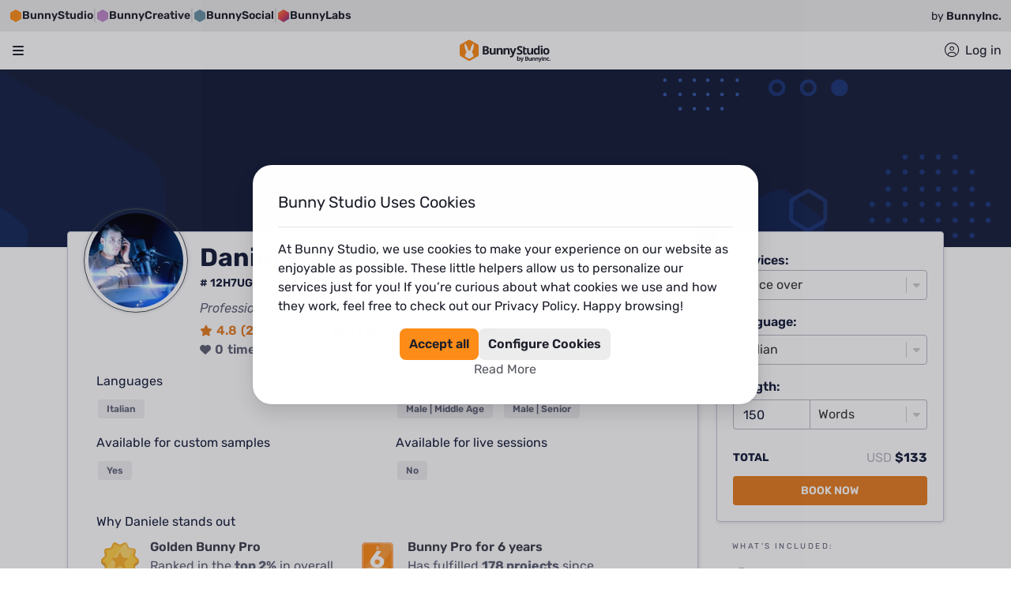

--- FILE ---
content_type: text/html; charset=utf-8
request_url: https://bunnystudio.com/voice/voice-actor/daniele-campanari-12H7UGGS/?attribute=italian&subcategory=voice-over
body_size: 90455
content:
<!DOCTYPE html><html dir="ltr" lang="en"><head><title>Daniele Campanari - voice actor | Bunny Studio</title><meta name="description" content="View Daniele Campanari voice over&#x27;s samples and pricing. Hire Daniele Campanari for your voice over project. Get it done in less than 12 hours. Money-back guaranteed."/><meta property="og:title" content="Daniele Campanari - voice actor | Bunny Studio"/><meta property="og:description" content="View Daniele Campanari voice over&#x27;s samples and pricing. Hire Daniele Campanari for your voice over project. Get it done in less than 12 hours. Money-back guaranteed."/><meta property="og:image" content="https://voicebunny.s3.amazonaws.com/thumbs/mid_size_pic_5c7df5fcd2.png?12?6?11?14?10?12?15?8?8?5?13?10?10?14?12?10?12?11?10?6?9"/><meta name="twitter:card" content="https://voicebunny.s3.amazonaws.com/thumbs/mid_size_pic_5c7df5fcd2.png?12?6?11?14?10?12?15?8?8?5?13?10?10?14?12?10?12?11?10?6?9"/><meta charSet="utf-8"/><meta name="viewport" content="initial-scale=1.0, width=device-width"/><script defer="" src="https://js.stripe.com/v3"></script><script id="bxBreadcrumbs" type="application/ld+json">{"@context":"https://schema.org/","@type":"BreadcrumbList","name":"Daniele Campanari Breadcrumb List","itemListElement":[{"@type":"ListItem","position":1,"name":"Voice","item":"https://bunnystudio.com/voice/"},{"@type":"ListItem","position":2,"name":"Voice Search","item":"https://bunnystudio.com/search/voice/"},{"@type":"ListItem","position":3,"name":"Daniele Campanari","item":"https://bunnystudio.com/voice/voice-actor/daniele-campanari-12H7UGGS/"}]}</script><meta name="next-head-count" content="10"/><meta charSet="utf-8"/><meta name="theme-color"/><link rel="canonical" href="https://bunnystudio.com/voice/voice-actor/daniele-campanari-12H7UGGS/"/><link rel="alternate" hrefLang="x-default" href="https://bunnystudio.com/voice/voice-actor/daniele-campanari-12H7UGGS/"/><link rel="alternate" hrefLang="en" href="https://bunnystudio.com/voice/voice-actor/daniele-campanari-12H7UGGS/"/><link rel="preconnect" href="https://m.stripe.com"/><link rel="preconnect" href="https://m.stripe.network"/><link rel="preconnect" href="https://js.stripe.com"/><link rel="preconnect" href="https://sentry.bunnystudio.com"/><link rel="preconnect" href="https://cdn.segment.com"/><link rel="preconnect" href="https://fonts.gstatic.com"/><script defer="" src="https://kit.fontawesome.com/847b43c87d.js" crossorigin="anonymous"></script><link rel="stylesheet" href="https://stackpath.bootstrapcdn.com/bootstrap/4.3.1/css/bootstrap.min.css" integrity="sha384-ggOyR0iXCbMQv3Xipma34MD+dH/1fQ784/j6cY/iJTQUOhcWr7x9JvoRxT2MZw1T" crossorigin="anonymous"/><link rel="icon" type="image/png" sizes="16x16" href="https://d2kcd4y6vw7b6c.cloudfront.net/images/icons/favicon-16x16.png?1610072954"/><link rel="icon" type="image/png" sizes="32x32" href="https://d2kcd4y6vw7b6c.cloudfront.net/images/icons/favicon-32x32.png?1610072954"/><link rel="icon" type="image/png" sizes="48x48" href="https://d2kcd4y6vw7b6c.cloudfront.net/images/icons/favicon-48x48.png?1610072954"/><link rel="icon" type="image/png" sizes="16x16" href="https://d2kcd4y6vw7b6c.cloudfront.net/images/icons/favicon-16x16.png?1610072954"/><link rel="icon" type="image/png" sizes="32x32" href="https://d2kcd4y6vw7b6c.cloudfront.net/images/icons/favicon-32x32.png?1610072954"/><link rel="icon" type="image/png" sizes="48x48" href="https://d2kcd4y6vw7b6c.cloudfront.net/images/icons/favicon-48x48.png?1610072954"/><script id="corporationSchemaMarkup" type="application/ld+json" data-nscript="beforeInteractive">{"@context":"https://schema.org","@type":"Corporation","name":"Bunny Studio","legalName":"Bunny Studio, Inc.","url":"https://bunnystudio.com","logo":"https://bunnystudio.com/static/images/bunny-studio-icon.png","foundingDate":"2019-02-04","description":"'Bunny Studio is a crowdsourced platform to find professional talents.\n    It operates similarly to, although much faster and better than, a traditional production house. \n    We help you get your ready-to-use creative project, providing high-quality professional content solutions.'","sameAs":["https://www.facebook.com/BunnyStudio/","https://twitter.com/BunnyStudio/","https://www.instagram.com/BunnyStudio/","https://www.linkedin.com/company/bunnystudio","https://www.pinterest.com/bunnystudio/","https://www.youtube.com/c/BunnyStudio"],"address":{"@type":"PostalAddress","addressLocality":"Wilmington","addressRegion":"DE","addressCountry":"USA","postalCode":"19807","streetAddress":"4023 Kennett Pike #50735"},"founder":[{"@type":"Person","name":"Alexander Torrenegra","url":"https://torre.co/en/torrenegra"},{"@type":"Person","name":"Tania Zapata","url":"https://torre.co/en/taniazapata"}],"parentOrganization":{"@type":"Corporation","legalName":"Emma Group, Inc.","url":"https://www.emma.group/"}}</script><link rel="preload" href="https://d8a2ynxbg3poq.cloudfront.net/_next/static/css/64c3fe2a9bd05cae.css" as="style"/><link rel="stylesheet" href="https://d8a2ynxbg3poq.cloudfront.net/_next/static/css/64c3fe2a9bd05cae.css" data-n-g=""/><link rel="preload" href="https://d8a2ynxbg3poq.cloudfront.net/_next/static/css/ed122e137e71687b.css" as="style"/><link rel="stylesheet" href="https://d8a2ynxbg3poq.cloudfront.net/_next/static/css/ed122e137e71687b.css" data-n-p=""/><link rel="preload" href="https://d8a2ynxbg3poq.cloudfront.net/_next/static/css/2e4c1ff58e43055d.css" as="style"/><link rel="stylesheet" href="https://d8a2ynxbg3poq.cloudfront.net/_next/static/css/2e4c1ff58e43055d.css" data-n-p=""/><link rel="preload" href="https://d8a2ynxbg3poq.cloudfront.net/_next/static/css/cf18a65ae81f3f1b.css" as="style"/><link rel="stylesheet" href="https://d8a2ynxbg3poq.cloudfront.net/_next/static/css/cf18a65ae81f3f1b.css"/><link rel="preload" href="https://d8a2ynxbg3poq.cloudfront.net/_next/static/css/997d9a3eb8505aa1.css" as="style"/><link rel="stylesheet" href="https://d8a2ynxbg3poq.cloudfront.net/_next/static/css/997d9a3eb8505aa1.css"/><link rel="preload" href="https://d8a2ynxbg3poq.cloudfront.net/_next/static/css/c8da1cee39e06515.css" as="style"/><link rel="stylesheet" href="https://d8a2ynxbg3poq.cloudfront.net/_next/static/css/c8da1cee39e06515.css"/><noscript data-n-css=""></noscript><script defer="" nomodule="" src="https://d8a2ynxbg3poq.cloudfront.net/_next/static/chunks/polyfills-c67a75d1b6f99dc8.js"></script><script defer="" src="https://d8a2ynxbg3poq.cloudfront.net/_next/static/chunks/23090.dfed49e789a56216.js"></script><script defer="" src="https://d8a2ynxbg3poq.cloudfront.net/_next/static/chunks/86914-ea1e435307dfdda3.js"></script><script defer="" src="https://d8a2ynxbg3poq.cloudfront.net/_next/static/chunks/59861-a60a398bc3746c7c.js"></script><script defer="" src="https://d8a2ynxbg3poq.cloudfront.net/_next/static/chunks/81995.b191801bf7a3d6c4.js"></script><script defer="" src="https://d8a2ynxbg3poq.cloudfront.net/_next/static/chunks/97901.022fe9335241001f.js"></script><script defer="" src="https://d8a2ynxbg3poq.cloudfront.net/_next/static/chunks/46508.b9eb53d3900c8e78.js"></script><script src="https://d8a2ynxbg3poq.cloudfront.net/_next/static/chunks/webpack-940c95958683b000.js" defer=""></script><script src="https://d8a2ynxbg3poq.cloudfront.net/_next/static/chunks/framework-df9c40c3c2fd7864.js" defer=""></script><script src="https://d8a2ynxbg3poq.cloudfront.net/_next/static/chunks/main-0f5cfa03c077a675.js" defer=""></script><script src="https://d8a2ynxbg3poq.cloudfront.net/_next/static/chunks/pages/_app-cf71b547c54f43c9.js" defer=""></script><script src="https://d8a2ynxbg3poq.cloudfront.net/_next/static/chunks/fec483df-975e741937261fa1.js" defer=""></script><script src="https://d8a2ynxbg3poq.cloudfront.net/_next/static/chunks/75fc9c18-7365be2608c87d57.js" defer=""></script><script src="https://d8a2ynxbg3poq.cloudfront.net/_next/static/chunks/23949-7e23b93275f9257c.js" defer=""></script><script src="https://d8a2ynxbg3poq.cloudfront.net/_next/static/chunks/9645-8530a88cccc42879.js" defer=""></script><script src="https://d8a2ynxbg3poq.cloudfront.net/_next/static/chunks/78999-2b09e54037ffea8e.js" defer=""></script><script src="https://d8a2ynxbg3poq.cloudfront.net/_next/static/chunks/79363-249545bf7d0bf375.js" defer=""></script><script src="https://d8a2ynxbg3poq.cloudfront.net/_next/static/chunks/95397-b81f2e606b36fb21.js" defer=""></script><script src="https://d8a2ynxbg3poq.cloudfront.net/_next/static/chunks/56817-44046dbb37295efd.js" defer=""></script><script src="https://d8a2ynxbg3poq.cloudfront.net/_next/static/chunks/76675-5271a9b9678e2256.js" defer=""></script><script src="https://d8a2ynxbg3poq.cloudfront.net/_next/static/chunks/42931-92cac06a6e6e4b41.js" defer=""></script><script src="https://d8a2ynxbg3poq.cloudfront.net/_next/static/chunks/88933-9fe7a3cb385887ca.js" defer=""></script><script src="https://d8a2ynxbg3poq.cloudfront.net/_next/static/chunks/69878-82f3f4e9d207b1a4.js" defer=""></script><script src="https://d8a2ynxbg3poq.cloudfront.net/_next/static/chunks/89755-f41f3c2e3b3aec4d.js" defer=""></script><script src="https://d8a2ynxbg3poq.cloudfront.net/_next/static/chunks/97826-ec7d2bce0e73a6c7.js" defer=""></script><script src="https://d8a2ynxbg3poq.cloudfront.net/_next/static/chunks/98005-40a0424ba6ba853d.js" defer=""></script><script src="https://d8a2ynxbg3poq.cloudfront.net/_next/static/chunks/30488-00debbb411eef091.js" defer=""></script><script src="https://d8a2ynxbg3poq.cloudfront.net/_next/static/chunks/29417-c16e4062f669c7d6.js" defer=""></script><script src="https://d8a2ynxbg3poq.cloudfront.net/_next/static/chunks/76344-8c5eea5d8e525253.js" defer=""></script><script src="https://d8a2ynxbg3poq.cloudfront.net/_next/static/chunks/82580-b657c519816c4b4f.js" defer=""></script><script src="https://d8a2ynxbg3poq.cloudfront.net/_next/static/chunks/94955-e3f7a2dccfd93279.js" defer=""></script><script src="https://d8a2ynxbg3poq.cloudfront.net/_next/static/chunks/58481-45c191cad9092ad8.js" defer=""></script><script src="https://d8a2ynxbg3poq.cloudfront.net/_next/static/chunks/45230-e8d7a1ab84042620.js" defer=""></script><script src="https://d8a2ynxbg3poq.cloudfront.net/_next/static/chunks/16522-5f531a39c1c08d20.js" defer=""></script><script src="https://d8a2ynxbg3poq.cloudfront.net/_next/static/chunks/37517-4ff8233f49949a9e.js" defer=""></script><script src="https://d8a2ynxbg3poq.cloudfront.net/_next/static/chunks/36027-8c5f48124d4525e7.js" defer=""></script><script src="https://d8a2ynxbg3poq.cloudfront.net/_next/static/chunks/12596-a4c388ef7d6669fc.js" defer=""></script><script src="https://d8a2ynxbg3poq.cloudfront.net/_next/static/chunks/98305-73c7f56858c80483.js" defer=""></script><script src="https://d8a2ynxbg3poq.cloudfront.net/_next/static/chunks/57516-3fcbcbb9d8d02fc7.js" defer=""></script><script src="https://d8a2ynxbg3poq.cloudfront.net/_next/static/chunks/33859-ae02cccf5462dc12.js" defer=""></script><script src="https://d8a2ynxbg3poq.cloudfront.net/_next/static/chunks/23878-0fabd725ea43d648.js" defer=""></script><script src="https://d8a2ynxbg3poq.cloudfront.net/_next/static/chunks/72050-9bf671cc901f10f4.js" defer=""></script><script src="https://d8a2ynxbg3poq.cloudfront.net/_next/static/chunks/23691-4aa87265fa22c394.js" defer=""></script><script src="https://d8a2ynxbg3poq.cloudfront.net/_next/static/chunks/69841-37e68e91639baeaf.js" defer=""></script><script src="https://d8a2ynxbg3poq.cloudfront.net/_next/static/chunks/33911-7afb425642fda84d.js" defer=""></script><script src="https://d8a2ynxbg3poq.cloudfront.net/_next/static/chunks/25034-65fd6f7df559a1b3.js" defer=""></script><script src="https://d8a2ynxbg3poq.cloudfront.net/_next/static/chunks/51305-71bdc8f1af22d69b.js" defer=""></script><script src="https://d8a2ynxbg3poq.cloudfront.net/_next/static/chunks/pages/%5Bcategory%5D/%5Bsubcategory%5D/%5Battribute%5D-22fc10b31595504a.js" defer=""></script><script src="https://d8a2ynxbg3poq.cloudfront.net/_next/static/2bMEnpW-x7EFlcX7ejXKi/_buildManifest.js" defer=""></script><script src="https://d8a2ynxbg3poq.cloudfront.net/_next/static/2bMEnpW-x7EFlcX7ejXKi/_ssgManifest.js" defer=""></script><style data-emotion="tss 1r1sm8v-imageBanner 15ato1p-main 1s2pk2n-container 1uu5z43-shareButtonText 2udet1-userCardLabels 3p2bm1-tagsContainer tydv61-featuredSampleTitleContainer w5j3ok-layoutContainer 1t625it-topContainer 12l1tga-header 2i4mkg-desktopContainer 11svd67-desktopLogoActions cu4dja-desktopNavBar 21lb2f-desktopLogoHolder kmvcf7-desktopLogo 1wgjgna-languageCurrencyHolder p4e9kp-container whot1v-flagsContainer t8f0oh-currencyLanguageText vrzmu8-containerBox 1b1hubz-selectContainer q746sj-currencyWrapper-formatSelect-select 12dnxnp-desktopNav 1kahg0t-desktopNavItem hlc89w-navBarItemsContainer 6u471g-ItemWrapperColumn acxfuw-columnTitle 1tquig0-menuItemsContainer 1iy4jmi-menuListItem 1ngr514-menuItem 1a9foa7-iconWrapperBig 20d5i5-descriptionWrapper 14cwjzu-icon-icon 19tnp9y-fullwidth axix1t-root-shadowBorder-beCardStyles-bgColor 1hwdjqt-button-primary-shareButton 1hszb5n-icon-shareButtonIcon 132rtju-rightColumn 3p35w-userCard-container-containerRow 1cjkyg8-image-border 1dqy9sq-default-title-title-mainTitle uajzhw-root l26ahc-root-userRole pfcwdd-root-userTagLine 4g7dv4-container tiwxr3-root-value-primary whic1h-root-primary 1f3kpgr-icon-primary tqxhzf-root-value-iconColor dods4y-root-iconColor 1iahtwo-icon-iconColor 1ytx5x2-default 5du9z2-default-title-skillTitle 1att6b3-icon-defaultFeaturedSampleIcon 1lf0ild-default-title-titleStyles 1ie4t7b-nav bkjcmz-navLink 7q3lg-navigator-container htqtwo-icon-arrows 1czhpm3-p-sm c6f3uw-reviewsTitle-container 1avu0p5-collapseText zb4n2s-container-ratingStars ll6gp1-root 13mzeg-button-primary-searchYouMay">.tss-1r1sm8v-imageBanner{width:100%;height:225px;background-image:url(https://dr4n1xxej5iaj.cloudfront.net/img/background/pro-profile.svg);-webkit-background-size:cover;background-size:cover;-webkit-background-position:center;background-position:center;}@media (max-width: 992px){.tss-1r1sm8v-imageBanner{height:100px;}}.tss-15ato1p-main{width:100%;}@media (min-width: 1366px){.tss-15ato1p-main{max-width:75%;}}@media (min-width: 1200px) and (max-width: 1365px){.tss-15ato1p-main{max-width:72%;}}@media (min-width: 993px) and (max-width: 1199px){.tss-15ato1p-main{max-width:66%;}}@media (max-width: 992px){.tss-15ato1p-main{max-width:100%;}}.tss-1s2pk2n-container{width:100%;display:-webkit-box;display:-webkit-flex;display:-ms-flexbox;display:flex;-webkit-flex-direction:row;-ms-flex-direction:row;flex-direction:row;-webkit-box-pack:justify;-webkit-justify-content:space-between;justify-content:space-between;position:relative;top:-20px;}@media (min-width: 1366px){.tss-1s2pk2n-container{max-width:1280px;}}@media (min-width: 1680px){.tss-1s2pk2n-container{max-width:1536px;}}@media (max-width: 992px){.tss-1s2pk2n-container{max-width:none;}}@media (max-width: 576px){.tss-1uu5z43-shareButtonText{display:none;}}.tss-2udet1-userCardLabels{display:-webkit-box;display:-webkit-flex;display:-ms-flexbox;display:flex;-webkit-flex-direction:column;-ms-flex-direction:column;flex-direction:column;-webkit-align-items:flex-start;-webkit-box-align:flex-start;-ms-flex-align:flex-start;align-items:flex-start;}.tss-3p2bm1-tagsContainer{margin-bottom:30px;}.tss-3p2bm1-tagsContainer h2{font-size:1.25rem;}.tss-tydv61-featuredSampleTitleContainer{display:-webkit-box;display:-webkit-flex;display:-ms-flexbox;display:flex;}.tss-w5j3ok-layoutContainer{width:100%;min-height:calc(100vh - 23.438rem);}.tss-w5j3ok-layoutContainer button{cursor:pointer;}.tss-1t625it-topContainer{position:-webkit-sticky;position:sticky;top:0;z-index:1000;width:100%;background-color:#151D39;}.tss-12l1tga-header{top:0;width:100%;z-index:500;position:-webkit-sticky;position:sticky;background-color:var(--header-background);}.tss-2i4mkg-desktopContainer{max-width:96rem;width:100%;margin:0 auto;padding:0 1rem;}.tss-11svd67-desktopLogoActions{display:-webkit-box;display:-webkit-flex;display:-ms-flexbox;display:flex;gap:1.5rem;-webkit-align-items:center;-webkit-box-align:center;-ms-flex-align:center;align-items:center;-webkit-box-pack:justify;-webkit-justify-content:space-between;justify-content:space-between;height:4.25rem;}.tss-11svd67-desktopLogoActions>div:nth-of-type(1){-webkit-box-flex:0;-webkit-flex-grow:0;-ms-flex-positive:0;flex-grow:0;-webkit-flex-shrink:0;-ms-flex-negative:0;flex-shrink:0;}.tss-11svd67-desktopLogoActions>div:nth-of-type(2){-webkit-flex-basis:100%;-ms-flex-preferred-size:100%;flex-basis:100%;-webkit-flex-shrink:1;-ms-flex-negative:1;flex-shrink:1;-webkit-box-flex:auto;-webkit-flex-grow:auto;-ms-flex-positive:auto;flex-grow:auto;}.tss-11svd67-desktopLogoActions>ul{display:-webkit-box;display:-webkit-flex;display:-ms-flexbox;display:flex;-webkit-box-pack:end;-ms-flex-pack:end;-webkit-justify-content:flex-end;justify-content:flex-end;-webkit-flex-shrink:0;-ms-flex-negative:0;flex-shrink:0;-webkit-box-flex:0;-webkit-flex-grow:0;-ms-flex-positive:0;flex-grow:0;height:100%;margin:0;padding:0;list-style:none;}.tss-11svd67-desktopLogoActions>ul>li{display:-webkit-box;display:-webkit-flex;display:-ms-flexbox;display:flex;-webkit-align-items:center;-webkit-box-align:center;-ms-flex-align:center;align-items:center;height:100%;}.tss-cu4dja-desktopNavBar{height:2.313rem;}.tss-21lb2f-desktopLogoHolder{display:-webkit-box;display:-webkit-flex;display:-ms-flexbox;display:flex;-webkit-align-items:center;-webkit-box-align:center;-ms-flex-align:center;align-items:center;-webkit-box-pack:start;-ms-flex-pack:start;-webkit-justify-content:flex-start;justify-content:flex-start;}.tss-kmvcf7-desktopLogo{height:2.5rem;max-width:10.063rem;}.tss-1wgjgna-languageCurrencyHolder{padding:0;}.tss-p4e9kp-container{position:relative;}.tss-whot1v-flagsContainer{display:-webkit-box;display:-webkit-flex;display:-ms-flexbox;display:flex;-webkit-align-items:center;-webkit-box-align:center;-ms-flex-align:center;align-items:center;cursor:pointer;}.tss-whot1v-flagsContainer:hover~div{display:block;}.tss-t8f0oh-currencyLanguageText{margin-left:.5rem;font-size:0.875rem;white-space:nowrap;text-transform:uppercase;color:var(--be-menu-language-currency-selector-color);}.tss-vrzmu8-containerBox{display:none;position:absolute;z-index:1000002;right:0;width:18.25rem;height:7.25rem;padding:1rem;border-radius:0.5rem;background-color:#FFFFFF;box-shadow:0px 0px 4px rgba(0, 0, 0, 0.08),0px 8px 16px rgba(0, 0, 0, 0.12);}.tss-vrzmu8-containerBox:hover{display:block;}.tss-1b1hubz-selectContainer{max-width:100%;}.tss-q746sj-currencyWrapper-formatSelect-select{margin-bottom:1rem;}.tss-q746sj-currencyWrapper-formatSelect-select .react_select__control{border:0;background-color:#ECECEC;cursor:pointer;}.tss-q746sj-currencyWrapper-formatSelect-select .react_select__control.react_select__control--menu-is-open{box-shadow:0 0 0 0.25rem rgb(236, 236, 236)!important;}.tss-q746sj-currencyWrapper-formatSelect-select .react_select__control:hover{background-color:#1D1F2A;border:0;box-shadow:0 0 0 0.25rem rgb(236, 236, 236)!important;}.tss-q746sj-currencyWrapper-formatSelect-select .react_select__control:hover .react_select__single-value{color:#FFFFFF!important;}.tss-q746sj-currencyWrapper-formatSelect-select .react_select__control:hover .react_select__indicators>.react_select__indicator>svg{fill:#FFFFFF;}.tss-q746sj-currencyWrapper-formatSelect-select .react_select__control:active{background-color:#1D1F2A;border:0;box-shadow:0 0 0 0.25rem rgb(236, 236, 236)!important;}.tss-q746sj-currencyWrapper-formatSelect-select .react_select__control:active .react_select__single-value{color:#FFFFFF!important;}.tss-q746sj-currencyWrapper-formatSelect-select .react_select__control:focus{background-color:#1D1F2A;border:0;box-shadow:0 0 0 0.25rem rgb(236, 236, 236)!important;color:#FFFFFF!important;}.tss-q746sj-currencyWrapper-formatSelect-select .react_select__control:focus .react_select__single-value{color:#FFFFFF!important;}.tss-q746sj-currencyWrapper-formatSelect-select .react_select__menu{border-radius:0.5rem;margin-top:5px;box-shadow:0px 0px 4px rgba(0, 0, 0, 0.08),0px 8px 16px rgba(0, 0, 0, 0.12);}.tss-q746sj-currencyWrapper-formatSelect-select .react_select__menu .react_select__menu-list::-webkit-scrollbar{width:1.25rem;}.tss-q746sj-currencyWrapper-formatSelect-select .react_select__menu .react_select__menu-list::-webkit-scrollbar-track{background-color:transparent;}.tss-q746sj-currencyWrapper-formatSelect-select .react_select__menu .react_select__menu-list::-webkit-scrollbar-thumb{background-color:#E4E4E5;border-radius:1.25rem;border:0.375rem solid transparent;-webkit-background-clip:content-box;background-clip:content-box;}.tss-q746sj-currencyWrapper-formatSelect-select .react_select__menu .react_select__menu-list::-webkit-scrollbar-thumb:hover{background-color:#C9CACB;}.tss-q746sj-currencyWrapper-formatSelect-select .react_select__menu .react_select__menu-list .react_select__option{cursor:pointer;}.tss-q746sj-currencyWrapper-formatSelect-select .react_select__single-value:first-letter,.tss-q746sj-currencyWrapper-formatSelect-select .react_select__menu:first-letter,.tss-q746sj-currencyWrapper-formatSelect-select .react_select__menu-list:first-letter{text-transform:uppercase;}.tss-q746sj-currencyWrapper-formatSelect-select .react_select__option:first-letter{text-transform:uppercase;}.tss-q746sj-currencyWrapper-formatSelect-select .react_select__control{border-color:#B6B7C0;color:#151D39;font-weight:300;}.tss-q746sj-currencyWrapper-formatSelect-select .react_select__control:focus{border-color:#2448A0;box-shadow:0 0 0 0.2rem rgba(36, 72, 160, .25);}.tss-q746sj-currencyWrapper-formatSelect-select .react_select__control.react_select__control--is-focused{border-color:#2448A0;box-shadow:0 0 0 0.2rem rgba(36, 72, 160, .25);}.tss-12dnxnp-desktopNav{position:relative;height:2.313rem;border-bottom:1px solid rgba(29, 31, 42, 0.1);}.tss-12dnxnp-desktopNav>ul{list-style-type:none;margin:0;padding:0;display:-webkit-box;display:-webkit-flex;display:-ms-flexbox;display:flex;gap:2rem;}.tss-12dnxnp-desktopNav>ul>li>div{position:absolute;top:1.375rem;padding-top:0.75rem;}.tss-12dnxnp-desktopNav>ul>li>button{padding:0;}.tss-12dnxnp-desktopNav>ul>li>a{padding:0;}.tss-1kahg0t-desktopNavItem{border:none;color:var(--main-nav-color);font-size:1rem;font-weight:400;line-height:1.5rem;background-color:transparent;display:-webkit-box;display:-webkit-flex;display:-ms-flexbox;display:flex;-webkit-align-items:center;-webkit-box-align:center;-ms-flex-align:center;align-items:center;position:relative;}.tss-1kahg0t-desktopNavItem>svg{width:0.875rem;margin:0 0.571rem 0 0;fill:var(--desktop-nav-item-svg);position:relative;top:-0.093rem;}.tss-1kahg0t-desktopNavItem>span.desktopNavFirstItemText::first-letter{text-transform:uppercase;}.tss-1kahg0t-desktopNavItem:focus{outline:none;}.tss-1kahg0t-desktopNavItem:hover{color:var(--desktop-nav-item-hover);-webkit-text-decoration:underline;text-decoration:underline;}.tss-1kahg0t-desktopNavItem:hover~div.open{display:block;}.tss-1kahg0t-desktopNavItem:hover>svg{fill:var(--desktop-nav-item-svg);}.tss-1kahg0t-desktopNavItem~div.closed{display:none;}.tss-1kahg0t-desktopNavItem.open{color:var(--desktop-nav-item-hover);}.tss-hlc89w-navBarItemsContainer{display:-webkit-box;display:-webkit-flex;display:-ms-flexbox;display:flex;-webkit-flex-direction:column;-ms-flex-direction:column;flex-direction:column;background-color:#FFFFFF;border-radius:1.5rem;overflow:auto;max-height:calc(100vh - 8.625rem);left:0;min-width:30rem;}.tss-hlc89w-navBarItemsContainer::-webkit-scrollbar{width:1.25rem;}.tss-hlc89w-navBarItemsContainer::-webkit-scrollbar-track{background-color:transparent;}.tss-hlc89w-navBarItemsContainer::-webkit-scrollbar-thumb{background-color:#E4E4E5;border-radius:1.25rem;border:0.375rem solid transparent;-webkit-background-clip:content-box;background-clip:content-box;}.tss-hlc89w-navBarItemsContainer::-webkit-scrollbar-thumb:hover{background-color:#C9CACB;}.tss-hlc89w-navBarItemsContainer:before{content:"";position:absolute;width:0;height:0;margin-left:1.875em;top:0.438rem;box-sizing:border-box;border-width:0.4em;border-style:solid;border-color:transparent transparent #FFF #FFF;transform-origin:center;-webkit-transform:rotate(135deg);-moz-transform:rotate(135deg);-ms-transform:rotate(135deg);transform:rotate(135deg);box-shadow:-2px 2px 2px 0 rgba(150, 150, 150, 0.1);}.tss-6u471g-ItemWrapperColumn{padding:1.5rem 1.5rem 0.828rem;}.tss-6u471g-ItemWrapperColumn.textImage{width:17.875rem;}.tss-6u471g-ItemWrapperColumn.textImageSmall{width:17.875rem;}.tss-6u471g-ItemWrapperColumn.blogContent{width:30.813rem;}.tss-acxfuw-columnTitle{display:-webkit-box;display:-webkit-flex;display:-ms-flexbox;display:flex;-webkit-flex-direction:column;-ms-flex-direction:column;flex-direction:column;-webkit-align-items:flex-start;-webkit-box-align:flex-start;-ms-flex-align:flex-start;align-items:flex-start;margin-top:0;margin-bottom:0.453rem;}.tss-acxfuw-columnTitle::first-letter{text-transform:uppercase;}.tss-1tquig0-menuItemsContainer{list-style:none;margin:0;padding:0;}.tss-1iy4jmi-menuListItem{position:relative;padding:0.672rem 0;}.tss-1iy4jmi-menuListItem.tss-1iy4jmi-menuListItem>a{display:block;-webkit-text-decoration:none;text-decoration:none;}.tss-1ngr514-menuItem:hover p,.tss-1ngr514-menuItem:hover dt,.tss-1ngr514-menuItem:hover dd{-webkit-text-decoration:underline;text-decoration:underline;text-decoration-color:currentcolor;}.tss-1ngr514-menuItem:hover i{-webkit-text-decoration:none;text-decoration:none;}.tss-1a9foa7-iconWrapperBig{background-color:#F3F4F3;display:-webkit-box;display:-webkit-flex;display:-ms-flexbox;display:flex;-webkit-align-items:center;-webkit-box-align:center;-ms-flex-align:center;align-items:center;-webkit-box-pack:center;-ms-flex-pack:center;-webkit-justify-content:center;justify-content:center;min-width:3.2rem;height:3.2rem;margin-right:0.5rem;border-radius:0.5rem;}.tss-20d5i5-descriptionWrapper dt{color:#151D39;font-weight:bold;margin:0;}.tss-20d5i5-descriptionWrapper dt::first-letter{text-transform:uppercase;}.tss-20d5i5-descriptionWrapper dd{color:#5F6275;font-size:0.75rem;margin:0;}.tss-20d5i5-descriptionWrapper dd::first-letter{text-transform:uppercase;}.tss-14cwjzu-icon-icon{font-size:14px;font-size:1.35rem;color:#55575F;-webkit-text-decoration:none;text-decoration:none;}.tss-19tnp9y-fullwidth{margin-bottom:86px;min-height:calc(100vh - 395px);max-width:none;padding:0;}.tss-axix1t-root-shadowBorder-beCardStyles-bgColor{border-color:#c4c8d8;border:1px solid #c4c8d8;box-shadow:1px 1px 5px rgba(0,0,0,0.125);margin-bottom:40px;background:#FFFFFF;}.tss-axix1t-root-shadowBorder-beCardStyles-bgColor>div.card-body>p:last-of-type,.tss-axix1t-root-shadowBorder-beCardStyles-bgColor>div.card-body>div:last-of-type{margin-bottom:0;}.tss-1hwdjqt-button-primary-shareButton{border-radius:4px;text-transform:uppercase;-webkit-text-decoration:none;text-decoration:none;display:-webkit-box;display:-webkit-flex;display:-ms-flexbox;display:flex;-webkit-align-items:center;-webkit-box-align:center;-ms-flex-align:center;align-items:center;text-align:center;white-space:nowrap;vertical-align:middle;touch-action:manipulation;cursor:pointer;background-image:none;padding:6px 12px;font-size:14px;border:0;-webkit-box-pack:center;-ms-flex-pack:center;-webkit-justify-content:center;justify-content:center;min-width:10rem;border-width:2px;border-style:solid;color:#FFFFFF;background-color:#E67D21;font-weight:600;border-color:#E67D21;}.tss-1hwdjqt-button-primary-shareButton:hover{-webkit-filter:brightness(0.90);filter:brightness(0.90);}.tss-1hwdjqt-button-primary-shareButton:active{-webkit-filter:brightness(0.90);filter:brightness(0.90);}.tss-1hwdjqt-button-primary-shareButton:disabled{opacity:0.65;cursor:not-allowed;}.tss-1hwdjqt-button-primary-shareButton:focus{box-shadow:none;}.tss-1hwdjqt-button-primary-shareButton.small{font-weight:700;font-size:11px;padding:6px 10px;}.tss-1hwdjqt-button-primary-shareButton.large{font-weight:600;font-size:20px;padding:8px 16px;}.tss-1hwdjqt-button-primary-shareButton.block{width:100%;font-weight:600;font-size:20px;padding:8px 16px;}.tss-1hwdjqt-button-primary-shareButton i{margin-right:10px;font-size:16px;}.tss-1hwdjqt-button-primary-shareButton.small i{margin-right:10px;font-size:14px;}.tss-1hwdjqt-button-primary-shareButton.large i,.tss-1hwdjqt-button-primary-shareButton.block i{margin-right:10px;font-size:20px;}.tss-1hwdjqt-button-primary-shareButton .icon-svg{width:16px;height:16px;margin-right:10px;}.tss-1hwdjqt-button-primary-shareButton:hover{background-color:#E67D21;color:#FFFFFF;}.tss-1hwdjqt-button-primary-shareButton:active:not(:disabled):not(.disabled){background-color:#E67D21;}.tss-1hwdjqt-button-primary-shareButton:disabled{background-color:#E67D21;}.tss-1hwdjqt-button-primary-shareButton:focus{border-width:2px;border-style:solid;outline:0;background-color:#E67D21;border-color:#FDF2E8;}.tss-1hwdjqt-button-primary-shareButton.outline{background-color:#FFFFFF;color:#E67D21;border-width:1px;border-style:solid;border-color:#E67D21;}.tss-1hwdjqt-button-primary-shareButton.tss-1hwdjqt-button-primary-shareButton{float:right;text-transform:uppercase;color:white;min-width:auto;background-color:#151D39;border-color:#151D39;}.tss-1hwdjqt-button-primary-shareButton.tss-1hwdjqt-button-primary-shareButton:hover{background-color:#151D39;border-color:#151D39;}.tss-1hszb5n-icon-shareButtonIcon{font-size:14px;}.tss-1hszb5n-icon-shareButtonIcon.tss-1hszb5n-icon-shareButtonIcon{color:white;}@media (max-width: 576px){.tss-1hszb5n-icon-shareButtonIcon.tss-1hszb5n-icon-shareButtonIcon{margin-right:0;}}.tss-132rtju-rightColumn{overflow:hidden;}@media (min-width: 576px){.tss-132rtju-rightColumn{padding-top:2.5rem;}}.tss-3p35w-userCard-container-containerRow{margin-top:-50px;margin-bottom:30px;display:-webkit-box;display:-webkit-flex;display:-ms-flexbox;display:flex;margin-bottom:1rem;-webkit-flex-direction:row;-ms-flex-direction:row;flex-direction:row;-webkit-align-items:center;-webkit-box-align:center;-ms-flex-align:center;align-items:center;}.tss-3p35w-userCard-container-containerRow div{-webkit-align-self:flex-end;-ms-flex-item-align:flex-end;align-self:flex-end;}@media (max-width: 576px){.tss-3p35w-userCard-container-containerRow div{-webkit-align-self:flex-start;-ms-flex-item-align:flex-start;align-self:flex-start;}}.tss-3p35w-userCard-container-containerRow>div{width:100%;}@media (max-width: 576px){.tss-3p35w-userCard-container-containerRow{-webkit-flex-direction:column;-ms-flex-direction:column;flex-direction:column;-webkit-align-items:flex-start;-webkit-box-align:flex-start;-ms-flex-align:flex-start;align-items:flex-start;}}.tss-1cjkyg8-image-border{width:120px;height:120px;-webkit-flex-basis:120px;-ms-flex-preferred-size:120px;flex-basis:120px;-webkit-flex-shrink:0;-ms-flex-negative:0;flex-shrink:0;margin-right:0.938rem;box-sizing:content-box;-webkit-align-self:start;-ms-flex-item-align:start;align-self:start;}@media (max-width: 576px){.tss-1cjkyg8-image-border{display:initial;}}.tss-1cjkyg8-image-border.tss-1cjkyg8-image-border{border-color:#B6B7C0;border:1px solid;box-shadow:0 0 5px 0 rgba(95,98,117,0.25);padding:0.313rem;}.tss-1dqy9sq-default-title-title-mainTitle{color:#151D39;font-weight:600;margin-bottom:0;text-overflow:ellipsis;overflow:hidden;white-space:nowrap;margin-top:0;}@media (max-width: 576px){.tss-1dqy9sq-default-title-title-mainTitle{margin-top:1.25rem;}}.tss-1dqy9sq-default-title-title-mainTitle.tss-1dqy9sq-default-title-title-mainTitle{font-weight:700;font-size:2rem;line-height:1.4;overflow:visible;white-space:normal;}.tss-uajzhw-root{position:relative;color:#666;font-size:14px;font-weight:600;}.tss-l26ahc-root-userRole{position:relative;color:#666;font-size:14px;font-weight:600;}.tss-l26ahc-root-userRole{color:#151D39;}.tss-l26ahc-root-userRole::first-letter{text-transform:uppercase;}.tss-pfcwdd-root-userTagLine{position:relative;color:#666;font-size:14px;font-weight:400;margin-top:0.625rem;margin-bottom:0.25rem;font-size:1rem;}.tss-pfcwdd-root-userTagLine{font-style:italic;color:#5F6275;}.tss-4g7dv4-container{margin-right:1rem;-webkit-align-items:center;-webkit-box-align:center;-ms-flex-align:center;align-items:center;cursor:pointer;}.tss-4g7dv4-container.favorite{display:-webkit-box;display:-webkit-flex;display:-ms-flexbox;display:flex;-webkit-flex-direction:column;-ms-flex-direction:column;flex-direction:column;color:#E67D21;}.tss-4g7dv4-container.favorite:hover i{color:#151D39;}.tss-4g7dv4-container.favorite.selected i{color:#D1345B;}.tss-4g7dv4-container.share{display:-webkit-box;display:-webkit-flex;display:-ms-flexbox;display:flex;-webkit-flex-direction:column;-ms-flex-direction:column;flex-direction:column;color:#E67D21;}.tss-4g7dv4-container.share:hover i{color:#151D39;}.tss-tiwxr3-root-value-primary{position:relative;display:inline;padding:5px;font-weight:600;color:#5F6275;padding-right:0;color:#E67D21;}.tss-whic1h-root-primary{position:relative;display:inline;padding:5px;font-weight:600;color:#5F6275;color:#E67D21;}.tss-1f3kpgr-icon-primary{font-size:14px;color:#E67D21;}.tss-tqxhzf-root-value-iconColor{position:relative;display:inline;padding:5px;font-weight:600;color:#5F6275;padding-right:0;color:#5F6275;}.tss-dods4y-root-iconColor{position:relative;display:inline;padding:5px;font-weight:600;color:#5F6275;color:#5F6275;}.tss-1iahtwo-icon-iconColor{font-size:14px;color:#5F6275;}.tss-1ytx5x2-default{color:#5F6275;margin-top:10px;margin-bottom:0;padding-left:0;display:-webkit-box;display:-webkit-flex;display:-ms-flexbox;display:flex;-webkit-box-flex-wrap:wrap;-webkit-flex-wrap:wrap;-ms-flex-wrap:wrap;flex-wrap:wrap;-webkit-flex-direction:row;-ms-flex-direction:row;flex-direction:row;}.tss-1ytx5x2-default li{margin-right:10px;margin-bottom:10px;text-transform:capitalize;}.tss-1ytx5x2-default li:last-child{margin-right:0;}.tss-1ytx5x2-default li .pointer{cursor:pointer;left:auto;top:auto;bottom:auto;right:auto;white-space:nowrap;}.tss-1ytx5x2-default.title{color:#151D39;}.tss-5du9z2-default-title-skillTitle{color:#151D39;font-weight:600;}.tss-5du9z2-default-title-skillTitle.tss-5du9z2-default-title-skillTitle{font-size:1rem;line-height:1.5rem;font-weight:400;}.tss-1att6b3-icon-defaultFeaturedSampleIcon{font-size:28px;color:#E67D21;padding-right:0.625rem;}.tss-1lf0ild-default-title-titleStyles{color:#151D39;font-weight:600;margin-bottom:1rem;font-size:1.5rem;line-height:1.75rem;}.tss-1lf0ild-default-title-titleStyles.tss-1lf0ild-default-title-titleStyles{font-weight:bold;}@media (max-width: 767px){.tss-1lf0ild-default-title-titleStyles{font-size:1.125rem;line-height:1.5625rem;}}.tss-1ie4t7b-nav{-webkit-box-flex-wrap:nowrap;-webkit-flex-wrap:nowrap;-ms-flex-wrap:nowrap;flex-wrap:nowrap;-webkit-align-items:center;-webkit-box-align:center;-ms-flex-align:center;align-items:center;overflow:hidden;max-width:calc(100% - 32px);scroll-behavior:smooth;}.tss-bkjcmz-navLink{font-size:1rem;border-radius:4px;padding:0.625rem 0.75rem;margin-right:5px;-webkit-text-decoration:none;text-decoration:none;color:#E67D21;white-space:nowrap;}.tss-bkjcmz-navLink.active{background-color:#FAE5D3;}.tss-bkjcmz-navLink:hover{color:#E67D21;}.tss-7q3lg-navigator-container{-webkit-box-pack:center;-ms-flex-pack:center;-webkit-justify-content:center;justify-content:center;margin-bottom:30px;text-transform:capitalize;display:-webkit-box;display:-webkit-flex;display:-ms-flexbox;display:flex;-webkit-align-items:center;-webkit-box-align:center;-ms-flex-align:center;align-items:center;}.tss-htqtwo-icon-arrows{font-size:14px;font-size:16px;color:#151D39;display:none;cursor:pointer;}.tss-1czhpm3-p-sm{color:#5F6275;width:100%;font-size:0.9rem;}.tss-c6f3uw-reviewsTitle-container{font-size:1.25rem;margin-bottom:15px;margin-right:1rem;-webkit-align-items:center;-webkit-box-align:center;-ms-flex-align:center;align-items:center;cursor:pointer;}.tss-c6f3uw-reviewsTitle-container.tss-c6f3uw-reviewsTitle-container{cursor:unset;}.tss-c6f3uw-reviewsTitle-container i{font-size:1.25rem;}.tss-c6f3uw-reviewsTitle-container.favorite{display:-webkit-box;display:-webkit-flex;display:-ms-flexbox;display:flex;-webkit-flex-direction:column;-ms-flex-direction:column;flex-direction:column;color:#E67D21;}.tss-c6f3uw-reviewsTitle-container.favorite:hover i{color:#151D39;}.tss-c6f3uw-reviewsTitle-container.favorite.selected i{color:#D1345B;}.tss-c6f3uw-reviewsTitle-container.share{display:-webkit-box;display:-webkit-flex;display:-ms-flexbox;display:flex;-webkit-flex-direction:column;-ms-flex-direction:column;flex-direction:column;color:#E67D21;}.tss-c6f3uw-reviewsTitle-container.share:hover i{color:#151D39;}.tss-1avu0p5-collapseText{display:-webkit-box;text-overflow:ellipsis;overflow:hidden;-webkit-box-orient:vertical;-webkit-line-clamp:2px;}.tss-zb4n2s-container-ratingStars{-webkit-backgroud-color:#fefefe;backgroud-color:#fefefe;position:relative;margin-bottom:1.875rem;}.tss-zb4n2s-container-ratingStars .rating-title{color:#151D39;font-size:14px;}.tss-zb4n2s-container-ratingStars .rating-title.bigger{color:#151D39;font-size:1.375rem;}.tss-zb4n2s-container-ratingStars .stars{color:#E67D21;font-size:14px;}.tss-zb4n2s-container-ratingStars .stars i.fa-star{color:#E67D21;font-size:14px;}.tss-zb4n2s-container-ratingStars .stars i.fa.bigger{color:#E67D21;font-size:1.514rem;width:3rem;cursor:pointer;}.tss-zb4n2s-container-ratingStars .stars i.fa-half-star-o{color:#E67D21;font-size:14px;}.tss-zb4n2s-container-ratingStars .stars i.fa-star-o{color:#E67D21;font-size:14px;}.tss-zb4n2s-container-ratingStars .stars .rating-legend{margin-left:15px;font-size:11px;color:#5F6275;}.tss-zb4n2s-container-ratingStars .stars .rating-legend.bigger{margin-left:0;font-size:0.75rem;color:#E67D21;font-weight:bold;vertical-align:text-bottom;}.tss-zb4n2s-container-ratingStars .rating-title-review{margin-bottom:0.625rem;}.tss-zb4n2s-container-ratingStars .rating-review{margin-bottom:0.625rem;font-size:12px;font-style:italic;color:#151D39;font-weight:600;-webkit-font-smoothing:antialiased;}.tss-zb4n2s-container-ratingStars .review-user{font-size:12px;color:#666;margin-bottom:0.625rem;}.tss-zb4n2s-container-ratingStars .review-date{font-size:12px;font-style:regular;color:#B6B7C0;margin-bottom:0.625rem;}.tss-zb4n2s-container-ratingStars.tss-zb4n2s-container-ratingStars .rating-review{margin-bottom:0;}.tss-ll6gp1-root{position:relative;color:#666;font-size:14px;font-weight:200;}.tss-13mzeg-button-primary-searchYouMay{border-radius:4px;text-transform:uppercase;-webkit-text-decoration:none;text-decoration:none;display:-webkit-box;display:-webkit-flex;display:-ms-flexbox;display:flex;-webkit-align-items:center;-webkit-box-align:center;-ms-flex-align:center;align-items:center;text-align:center;white-space:nowrap;vertical-align:middle;touch-action:manipulation;cursor:pointer;background-image:none;padding:6px 12px;font-size:14px;border:0;-webkit-box-pack:center;-ms-flex-pack:center;-webkit-justify-content:center;justify-content:center;min-width:10rem;border-width:2px;border-style:solid;color:#FFFFFF;background-color:#E67D21;font-weight:600;border-color:#E67D21;margin-top:1rem;width:-webkit-fit-content;width:-moz-fit-content;width:fit-content;}.tss-13mzeg-button-primary-searchYouMay:hover{-webkit-filter:brightness(0.90);filter:brightness(0.90);}.tss-13mzeg-button-primary-searchYouMay:active{-webkit-filter:brightness(0.90);filter:brightness(0.90);}.tss-13mzeg-button-primary-searchYouMay:disabled{opacity:0.65;cursor:not-allowed;}.tss-13mzeg-button-primary-searchYouMay:focus{box-shadow:none;}.tss-13mzeg-button-primary-searchYouMay.small{font-weight:700;font-size:11px;padding:6px 10px;}.tss-13mzeg-button-primary-searchYouMay.large{font-weight:600;font-size:20px;padding:8px 16px;}.tss-13mzeg-button-primary-searchYouMay.block{width:100%;font-weight:600;font-size:20px;padding:8px 16px;}.tss-13mzeg-button-primary-searchYouMay i{margin-right:10px;font-size:16px;}.tss-13mzeg-button-primary-searchYouMay.small i{margin-right:10px;font-size:14px;}.tss-13mzeg-button-primary-searchYouMay.large i,.tss-13mzeg-button-primary-searchYouMay.block i{margin-right:10px;font-size:20px;}.tss-13mzeg-button-primary-searchYouMay .icon-svg{width:16px;height:16px;margin-right:10px;}.tss-13mzeg-button-primary-searchYouMay:hover{background-color:#E67D21;color:#FFFFFF;}.tss-13mzeg-button-primary-searchYouMay:active:not(:disabled):not(.disabled){background-color:#E67D21;}.tss-13mzeg-button-primary-searchYouMay:disabled{background-color:#E67D21;}.tss-13mzeg-button-primary-searchYouMay:focus{border-width:2px;border-style:solid;outline:0;background-color:#E67D21;border-color:#FDF2E8;}.tss-13mzeg-button-primary-searchYouMay.outline{background-color:#FFFFFF;color:#E67D21;border-width:1px;border-style:solid;border-color:#E67D21;}</style></head><body><div id="__next"><div><div class="tss-1t625it-topContainer bs-light-theme" id="header"><div class="tw-h-10 tw-bg-blanc-0 tw-flex tw-justify-center tw-items-center tw-relative"><div class="tw-w-full tw-max-w-[1540px] tw-px-3 tw-flex tw-items-center tw-relative"><div class="bunny-inc-topbar-scrollable tw-flex-1 tw-overflow-x-auto tw-overflow-y-hidden tw-relative" style="scrollbar-width:none;-ms-overflow-style:none"><div class="tw-flex tw-items-center tw-gap-3 md:tw-gap-5 tw-min-w-max tw-py-1"><a target="_blank" class="tw-flex tw-items-center tw-gap-1.5 sm:tw-gap-2 tw-flex-shrink-0 tw-cursor-pointer" href="https://bunnystudio.com"><div class="tw-w-4 tw-h-4 tw-bg-brand_base tw-flex-shrink-0" style="clip-path:polygon(50% 0%, 93.3% 25%, 93.3% 75%, 50% 100%, 6.7% 75%, 6.7% 25%)"></div><div class="tw-text-dark-gray-0 tw-text-sm tw-font-semibold tw-whitespace-nowrap">BunnyStudio</div></a><div class="tw-text-gray-50 tw-text-base tw-hidden sm:tw-block">|</div><a target="_blank" class="tw-flex tw-items-center tw-gap-1.5 sm:tw-gap-2 tw-flex-shrink-0 tw-cursor-pointer" href="https://bunnycreative.com"><div class="tw-w-4 tw-h-4 tw-bg-[#bc87c8] tw-flex-shrink-0" style="clip-path:polygon(50% 0%, 93.3% 25%, 93.3% 75%, 50% 100%, 6.7% 75%, 6.7% 25%)"></div><div class="tw-text-dark-gray-0 tw-text-sm tw-font-semibold tw-whitespace-nowrap">BunnyCreative</div></a><div class="tw-text-gray-50 tw-text-base tw-hidden sm:tw-block">|</div><a target="_blank" class="tw-flex tw-items-center tw-gap-1.5 sm:tw-gap-2 tw-flex-shrink-0 tw-cursor-pointer" href="https://bunnysocial.com"><div class="tw-w-4 tw-h-4 tw-bg-[#6791a5] tw-flex-shrink-0" style="clip-path:polygon(50% 0%, 93.3% 25%, 93.3% 75%, 50% 100%, 6.7% 75%, 6.7% 25%)"></div><div class="tw-text-dark-gray-0 tw-text-sm tw-font-semibold tw-whitespace-nowrap">BunnySocial</div></a><div class="tw-text-gray-50 tw-text-base tw-hidden sm:tw-block">|</div><a target="_blank" class="tw-flex tw-items-center tw-gap-1.5 sm:tw-gap-2 tw-flex-shrink-0 tw-cursor-pointer" href="https://www.labs.bunnyinc.com/"><div class="tw-w-4 tw-h-4 tw-bg-gradient-to-br tw-from-[#f28d31] tw-via-[#e4444e] tw-to-[#5e31a1] tw-flex-shrink-0" style="clip-path:polygon(50% 0%, 93.3% 25%, 93.3% 75%, 50% 100%, 6.7% 75%, 6.7% 25%)"></div><div class="tw-text-dark-gray-0 tw-text-sm tw-font-semibold tw-whitespace-nowrap">BunnyLabs</div></a></div></div><div class="tw-flex-shrink-0 tw-ml-3 tw-pl-3 tw-relative"><div class="tw-absolute tw-right-full tw-top-0 tw-bottom-0 tw-pointer-events-none tw-z-10" style="width:32px;background:linear-gradient(to left, rgba(236, 236, 236, 0.95) 0%, rgba(236, 236, 236, 0.7) 30%, rgba(236, 236, 236, 0.3) 60%, transparent 100%)"></div><a target="_blank" class="tw-whitespace-nowrap tw-cursor-pointer" href="https://bunnyinc.com/"><span class="tw-text-dark-gray-0 tw-text-sm">by </span><span class="tw-text-dark-gray-0 tw-text-sm tw-font-semibold">BunnyInc.</span></a></div></div></div><div class="tw-bg-white"><header class="tss-12l1tga-header"><div class="tss-2i4mkg-desktopContainer tw-invisible ixl:tw-visible"><nav class="tss-11svd67-desktopLogoActions"><div class="tss-21lb2f-desktopLogoHolder"><a href="/"><img src="[data-uri]" alt="Bunny Studio" width="100%" height="2.75rem" class="tss-kmvcf7-desktopLogo"/></a></div><ul class="tw-flex tw-gap-6"><li class="tss-1wgjgna-languageCurrencyHolder"><div class="tss-p4e9kp-container"><div class="tss-whot1v-flagsContainer"><span class="tw-text-dark-gray-25"><svg xmlns="http://www.w3.org/2000/svg" class="tw-block tw-float-left tw-mb-[0.1rem]" width="8" viewBox="0 0 256 512"><path fill="currentColor" d="M191.9 259.3L73.7 222.2C49.2 214.5 32 189 32 160.3 32 124.8 57.6 96 89 96h73.8c22.2  0 43.3 8.6 60.1 24.5 3.1 2.9 7.8 3.2 11 .3l11.9-10.8c3.4-3.1 3.6-8.4  .4-11.6-22.8-22-52.7-34.5-83.3-34.5H144V8c0-4.4-3.6-8-8-8h-16c-4.4 0-8 3.6-8 8v56H89c-49.1  0-89 43.2-89 96.3 0 42.6 26.4 80.6 64.1 92.4l118.2 37.1c24.6 7.7 41.7 33.2 41.7 61.9 0  35.4-25.6 64.3-57 64.3H93.2c-22.2 0-43.3-8.6-60.1-24.5-3.1-2.9-7.8-3.2-11-.3L10.3  402c-3.3 3-3.6 8.4-.3 11.5 22.8 22 52.7 34.5 83.3 34.5H112v56c0 4.4 3.6 8 8  8h16c4.4 0 8-3.6 8-8v-56h23c49.1 0 89-43.2 89-96.3 0-42.5-26.4-80.5-64.1-92.4z"></path></svg></span><span class="tss-t8f0oh-currencyLanguageText">En (USD)</span></div><div class="tss-vrzmu8-containerBox"><form><p class="tw-font-semibold tw-text-base tw-text-dark-gray-0">Currency</p><div class="tss-1b1hubz-selectContainer" style="display:block"><style data-emotion="mui 2b097c-container">.mui-2b097c-container{position:relative;box-sizing:border-box;}</style><div class="tss-q746sj-currencyWrapper-formatSelect-select mui-2b097c-container"><style data-emotion="mui 1f43avz-a11yText-A11yText">.mui-1f43avz-a11yText-A11yText{z-index:9999;border:0;clip:rect(1px, 1px, 1px, 1px);height:1px;width:1px;position:absolute;overflow:hidden;padding:0;white-space:nowrap;}</style><span aria-live="polite" aria-atomic="false" aria-relevant="additions text" class="mui-1f43avz-a11yText-A11yText"></span><style data-emotion="mui yk16xz-control">.mui-yk16xz-control{-webkit-align-items:center;-webkit-box-align:center;-ms-flex-align:center;align-items:center;background-color:hsl(0, 0%, 100%);border-color:hsl(0, 0%, 80%);border-radius:4px;border-style:solid;border-width:1px;cursor:default;display:-webkit-box;display:-webkit-flex;display:-ms-flexbox;display:flex;-webkit-box-flex-wrap:wrap;-webkit-flex-wrap:wrap;-ms-flex-wrap:wrap;flex-wrap:wrap;-webkit-box-pack:justify;-webkit-justify-content:space-between;justify-content:space-between;min-height:38px;outline:0!important;position:relative;-webkit-transition:all 100ms;transition:all 100ms;box-sizing:border-box;}.mui-yk16xz-control:hover{border-color:hsl(0, 0%, 70%);}</style><div class="react_select__control mui-yk16xz-control"><style data-emotion="mui g1d714-ValueContainer">.mui-g1d714-ValueContainer{-webkit-align-items:center;-webkit-box-align:center;-ms-flex-align:center;align-items:center;display:-webkit-box;display:-webkit-flex;display:-ms-flexbox;display:flex;-webkit-flex:1;-ms-flex:1;flex:1;-webkit-box-flex-wrap:wrap;-webkit-flex-wrap:wrap;-ms-flex-wrap:wrap;flex-wrap:wrap;padding:2px 8px;-webkit-overflow-scrolling:touch;position:relative;overflow:hidden;box-sizing:border-box;}</style><div class="react_select__value-container react_select__value-container--has-value mui-g1d714-ValueContainer"><style data-emotion="mui 1uccc91-singleValue">.mui-1uccc91-singleValue{color:hsl(0, 0%, 20%);margin-left:2px;margin-right:2px;max-width:calc(100% - 8px);overflow:hidden;position:absolute;text-overflow:ellipsis;white-space:nowrap;top:50%;-webkit-transform:translateY(-50%);-moz-transform:translateY(-50%);-ms-transform:translateY(-50%);transform:translateY(-50%);box-sizing:border-box;}</style><div class="react_select__single-value mui-1uccc91-singleValue">USD - United States dollar</div><style data-emotion="mui wmatm6-dummyInput-DummyInput">.mui-wmatm6-dummyInput-DummyInput{background:0;border:0;font-size:inherit;outline:0;padding:0;width:1px;color:transparent;left:-100px;opacity:0;position:relative;-webkit-transform:scale(0);-moz-transform:scale(0);-ms-transform:scale(0);transform:scale(0);}</style><input id="react-select-25256-input" readonly="" tabindex="0" aria-autocomplete="list" class="mui-wmatm6-dummyInput-DummyInput" value=""/></div><style data-emotion="mui 1hb7zxy-IndicatorsContainer">.mui-1hb7zxy-IndicatorsContainer{-webkit-align-items:center;-webkit-box-align:center;-ms-flex-align:center;align-items:center;-webkit-align-self:stretch;-ms-flex-item-align:stretch;align-self:stretch;display:-webkit-box;display:-webkit-flex;display:-ms-flexbox;display:flex;-webkit-flex-shrink:0;-ms-flex-negative:0;flex-shrink:0;box-sizing:border-box;}</style><div class="react_select__indicators mui-1hb7zxy-IndicatorsContainer"><style data-emotion="mui 1xfj7bi-indicatorContainer">.mui-1xfj7bi-indicatorContainer{color:#1D1F2A;display:-webkit-box;display:-webkit-flex;display:-ms-flexbox;display:flex;padding:8px;-webkit-transition:color 150ms;transition:color 150ms;box-sizing:border-box;}.mui-1xfj7bi-indicatorContainer:hover{color:hsl(0, 0%, 60%);}.mui-1xfj7bi-indicatorContainer:hover{color:#FFFFFF;}.mui-1xfj7bi-indicatorContainer:focus{color:#FFFFFF;}.mui-1xfj7bi-indicatorContainer:active{color:#FFFFFF;}</style><div class="react_select__indicator react_select__dropdown-indicator mui-1xfj7bi-indicatorContainer" aria-hidden="true"><style data-emotion="mui tj5bde-Svg">.mui-tj5bde-Svg{display:inline-block;fill:currentColor;line-height:1;stroke:currentColor;stroke-width:0;}</style><svg height="20" width="20" viewBox="0 0 20 20" aria-hidden="true" focusable="false" class="mui-tj5bde-Svg"><path d="M4.516 7.548c0.436-0.446 1.043-0.481 1.576 0l3.908 3.747 3.908-3.747c0.533-0.481 1.141-0.446 1.574 0 0.436 0.445 0.408 1.197 0 1.615-0.406 0.418-4.695 4.502-4.695 4.502-0.217 0.223-0.502 0.335-0.787 0.335s-0.57-0.112-0.789-0.335c0 0-4.287-4.084-4.695-4.502s-0.436-1.17 0-1.615z"></path></svg></div></div></div></div><small class="text-muted mb-1 form-text"></small></div></form></div></div></li><a id="desktop_main_/users/signin/" data-testid="desktop_main_/users/signin/" href="/users/signin/" target="_self" class="styles_link__PMzJ_ tw-cursor-pointer tw-inline-flex tw-items-center tw-text-base tw-font-normal styles_link--black__N8NtT"><span><span class="styles_text--underline__y4DkP tw-bg-link-gray group-hover:tw-bg-link-gray">Log in</span></span><i data-testid="test-null" aria-hidden="true" class="!tw-leading-none fal fa-user-circle styles_icon__GupDo tw-mr-2 tw-order-first"></i></a><li role="none"><a id="desktop_main_chat_with_us" target="_self" class="tw-w-full tw-justify-center styles_button__OHBRP styles_button--default__p0J7D styles_button--default--shadow__8ijBA styles_button--orange__pEwCB">Chat with us</a></li></ul></nav><div class="tss-cu4dja-desktopNavBar"><nav id="desktop-nav" class="tss-12dnxnp-desktopNav" aria-label="Bunny Studio Main Desktop Navigation"><ul role="menubar" aria-labelledby="desktop-nav"><li class="" role="none"><a class="tss-1kahg0t-desktopNavItem" id="desktop_main_15" role="menuitem" href="/voice/" title="Voice">Voice</a></li><li class="" role="none"><a class="tss-1kahg0t-desktopNavItem" id="desktop_main_16" role="menuitem" href="/audio/" title="Audio">Audio</a></li><li class="" role="none"><a class="tss-1kahg0t-desktopNavItem" id="desktop_main_17" role="menuitem" href="/video/" title="Video">Video</a></li><li class="" role="none"><a class="tss-1kahg0t-desktopNavItem" id="desktop_main_11" role="menuitem" href="/how-it-works/" title="How it works">How it works</a></li><li class="" role="none"><a class="tss-1kahg0t-desktopNavItem" id="desktop_main_7" role="menuitem" href="/integrations/" title="Integrations">Integrations</a></li><li role="none"><button class="tss-1kahg0t-desktopNavItem" id="desktop_main_14" role="menuitem" type="button">Industries</button><div class="ltr closed"><div class="tss-hlc89w-navBarItemsContainer tw-shadow-2"><div class="tw-inline-flex tw-flex-wrap"><div class="tss-6u471g-ItemWrapperColumn textImage tw-flex tw-flex-col tw-justify-start"><div class="tss-acxfuw-columnTitle">By industry</div><ul class="tss-1tquig0-menuItemsContainer"><li class="tss-1iy4jmi-menuListItem"><a id="container_item_advertising-and-dsps" href="/industry/advertising/" target="_self"><div class="d-flex tss-1ngr514-menuItem"><div class="tss-1a9foa7-iconWrapperBig"><i aria-hidden="true" class="fal fa-ad tss-14cwjzu-icon-icon"></i></div><dl class="tss-20d5i5-descriptionWrapper"><dt>Advertising and DSPs</dt><dd>Produce multi-channel and tailored marketing materials.</dd></dl></div></a></li><li class="tss-1iy4jmi-menuListItem"><a id="container_item_content-creators" href="/industry/content-creators/" target="_self"><div class="d-flex tss-1ngr514-menuItem"><div class="tss-1a9foa7-iconWrapperBig"><i aria-hidden="true" class="fal fa-regular fa-thumbs-up tss-14cwjzu-icon-icon"></i></div><dl class="tss-20d5i5-descriptionWrapper"><dt>Content creators</dt><dd>Streamline your content production process.</dd></dl></div></a></li><li class="tss-1iy4jmi-menuListItem"><a id="container_item_corporate-training" href="/industry/corporate-training/" target="_self"><div class="d-flex tss-1ngr514-menuItem"><div class="tss-1a9foa7-iconWrapperBig"><i aria-hidden="true" class="fal fa-chalkboard-teacher tss-14cwjzu-icon-icon"></i></div><dl class="tss-20d5i5-descriptionWrapper"><dt>Corporate training</dt><dd>All-in-one e-learning and corporate training production</dd></dl></div></a></li><li class="tss-1iy4jmi-menuListItem"><a id="container_item_agencies-and-marketers" href="/industry/marketing/" target="_self"><div class="d-flex tss-1ngr514-menuItem"><div class="tss-1a9foa7-iconWrapperBig"><i aria-hidden="true" class="fal fa-bullseye tss-14cwjzu-icon-icon"></i></div><dl class="tss-20d5i5-descriptionWrapper"><dt>Marketing &amp; Agencies</dt><dd>Tailored creative marketing services for business growth</dd></dl></div></a></li><li class="tss-1iy4jmi-menuListItem"><a id="container_item_solutions-for-creators-podcasts" href="/industry/podcasts/" target="_self"><div class="d-flex tss-1ngr514-menuItem"><div class="tss-1a9foa7-iconWrapperBig"><i aria-hidden="true" class="fad fa-podcast tss-14cwjzu-icon-icon"></i></div><dl class="tss-20d5i5-descriptionWrapper"><dt>podcasts</dt><dd>Affordable and time-saving solutions for podcast companies and creators</dd></dl></div></a></li></ul><div class="tw-flex tw-flex-col tw-gap-4 tw-justify-between tw-mt-auto"><hr class="tw-text-blanc-0" style="width:100%;border-width:1px 0 0 0;margin-left:0px;margin-right:0px;margin-top:0px;margin-bottom:0px"/><a href="/industry/" target="_self" class="styles_link__PMzJ_ tw-cursor-pointer tw-inline-flex tw-items-center tw-text-base tw-font-normal styles_link--gray__0_qG9"><span><span class="styles_text--underline__y4DkP tw-bg-link-gray group-hover:tw-bg-link-gray">All industries</span></span><i data-testid="test-null" aria-hidden="true" class="!tw-leading-none fal fa-arrow-right styles_icon__GupDo tw-ml-2 tw-order-last"></i></a></div></div><div class="tss-6u471g-ItemWrapperColumn tw-max-w-[21.25rem]"><div id="2101" class="tw-rounded-3xl styles_card--gray__ww7cs styles_card__Lpryz tw-justify-start tw-mb-0"><p id="7481" class="tw-break-words tw-text-medium tw-font-semibold tw-text-dark-gray-0 tw-max-w-full">Did you know?</p></div></div></div></div></div></li></ul></nav></div></div></header><div class="stickyfooter_styles_contentContainer__vgQNP"><div class="stickyfooter_styles_contentGrid__W_x9N"><div class="stickyfooter_styles_linkContainer__zspz_"><a href="/search/"><i class="fa fa-search"></i><div>Browse</div></a></div><div class="stickyfooter_styles_linkContainer__zspz_"><a href="/projects/create/"><i class="fa fa-plus"></i><div>Submit project</div></a></div><div class="stickyfooter_styles_linkContainer__zspz_"><a href="/how-it-works/"><i class="fa fa-check-square"></i><div>How it works</div></a></div></div></div></div></div><div class="tss-w5j3ok-layoutContainer"><div class="tss-19tnp9y-fullwidth container"><div class="tss-1r1sm8v-imageBanner"></div><div class="tss-1s2pk2n-container container"><div class="tss-15ato1p-main"><div id="" data-testid="card" class="tss-axix1t-root-shadowBorder-beCardStyles-bgColor card"><div class="d-flex justify-content-between"></div><div class="card-body"><button href="" target="_blank" type="button" class="default tss-1hwdjqt-button-primary-shareButton btn"><i aria-hidden="true" class="fa fa-share-alt tss-1hszb5n-icon-shareButtonIcon"></i><span class="tss-1uu5z43-shareButtonText">Share</span></button><div class="tss-3p35w-userCard-container-containerRow"><img alt="Daniele Campanari, voice actor" src="https://voicebunny.s3.amazonaws.com/thumbs/mid_size_pic_5c7df5fcd2.png?12?6?11?14?10?12?15?8?8?5?13?10?10?14?12?10?12?11?10?6?9" data-testid="be-usercard-image" class="tss-1cjkyg8-image-border rounded-circle"/><div class="tss-132rtju-rightColumn"><span data-testid="be-usercard-title" class="[object Object]"><h1 class="tss-1dqy9sq-default-title-title-mainTitle">Daniele Campanari, voice actor</h1></span><div class="tss-2udet1-userCardLabels"><span class="tss-l26ahc-root-userRole"># <!-- -->12H7UGGS</span><span class="tss-pfcwdd-root-userTagLine">Professionalità, esperienza e velocità al servizio del cliente</span></div><div style="margin:0" class="tw-flex tw-flex-col md:tw-flex-row row"><div class="col"><div class="row"></div><div class="row"><div class="tss-4g7dv4-container" id="tooltip"><i aria-hidden="true" class="fa fa-star tss-1f3kpgr-icon-primary"></i><span class="tss-tiwxr3-root-value-primary">4.8</span><span class="tss-whic1h-root-primary">(22 reviews)</span></div><div class="tss-4g7dv4-container" id="tooltip"><i aria-hidden="true" class="fa fa-briefcase tss-1iahtwo-icon-iconColor"></i><span class="tss-dods4y-root-iconColor">41 projects (last 365 days)</span></div><div class="tss-4g7dv4-container" id="tooltip"><i aria-hidden="true" class="fa fa-heart tss-1iahtwo-icon-iconColor"></i><span class="tss-tqxhzf-root-value-iconColor">0</span><span class="tss-dods4y-root-iconColor">times favorited</span></div></div></div></div></div></div><div class="tss-3p2bm1-tagsContainer tw-flex tw-flex-col md:tw-flex-row md:tw-flex-1"><div class="tw-px-0 sm:tw-px-4 tw-w-full md:tw-max-w-[50%]"><h2 class="tss-5du9z2-default-title-skillTitle" data-testid="card-title">Languages</h2><div id="be-tags-list-container"><ul style="list-style-type:none" class="tss-1ytx5x2-default"></ul></div></div><div class="tw-px-0 sm:tw-px-4 tw-w-full md:tw-max-w-[50%]"><h2 class="tss-5du9z2-default-title-skillTitle" data-testid="card-title">Age and gender</h2><div id="be-tags-list-container"><ul style="list-style-type:none" class="tss-1ytx5x2-default"></ul></div></div></div><div class="tss-3p2bm1-tagsContainer tw-flex tw-flex-col md:tw-flex-row md:tw-flex-1 !-tw-mt-[20px]"><div class="tw-px-0 sm:tw-px-4 tw-w-full md:tw-max-w-[50%]"><h2 class="tss-5du9z2-default-title-skillTitle" data-testid="card-title">Available for custom samples</h2><div id="be-tags-list-container"><ul style="list-style-type:none" class="tss-1ytx5x2-default"></ul></div></div><div class="tw-px-0 sm:tw-px-4 tw-w-full md:tw-max-w-[50%]"><h2 class="tss-5du9z2-default-title-skillTitle" data-testid="card-title">Available for live sessions</h2><div id="be-tags-list-container"><ul style="list-style-type:none" class="tss-1ytx5x2-default"></ul></div></div></div><h2 class="tw-mt-8 tw-mb-2 md:tw-px-4 tw-text-base tw-font-normal" style="color:#151D39">Why Daniele stands out</h2><ul class="tw-mb-0 tw-px-0 md:tw-px-4 tw-list-none tw-flex tw-flex-col tw-gap-6 md:tw-flex-row md:tw-gap-10"><li class="tw-flex tw-flex-row md:tw-max-w-[20.35rem]"><figure class="tw-min-w-[3.75rem] tw-h-[3.75rem] tw-mb-0 tw-mr-2"><span style="box-sizing:border-box;display:inline-block;overflow:hidden;width:initial;height:initial;background:none;opacity:1;border:0;margin:0;padding:0;position:relative;max-width:100%"><span style="box-sizing:border-box;display:block;width:initial;height:initial;background:none;opacity:1;border:0;margin:0;padding:0;max-width:100%"><img style="display:block;max-width:100%;width:initial;height:initial;background:none;opacity:1;border:0;margin:0;padding:0" alt="" aria-hidden="true" src="data:image/svg+xml,%3csvg%20xmlns=%27http://www.w3.org/2000/svg%27%20version=%271.1%27%20width=%2760%27%20height=%2760%27/%3e"/></span><img alt="Golden Bunny Pro" src="[data-uri]" decoding="async" data-nimg="intrinsic" style="position:absolute;top:0;left:0;bottom:0;right:0;box-sizing:border-box;padding:0;border:none;margin:auto;display:block;width:0;height:0;min-width:100%;max-width:100%;min-height:100%;max-height:100%"/><noscript><img alt="Golden Bunny Pro" loading="lazy" decoding="async" data-nimg="intrinsic" style="position:absolute;top:0;left:0;bottom:0;right:0;box-sizing:border-box;padding:0;border:none;margin:auto;display:block;width:0;height:0;min-width:100%;max-width:100%;min-height:100%;max-height:100%" srcSet="https://d8a2ynxbg3poq.cloudfront.net/images/proProfiles/badge-pro-golden.svg 1x, https://d8a2ynxbg3poq.cloudfront.net/images/proProfiles/badge-pro-golden.svg 2x" src="https://d8a2ynxbg3poq.cloudfront.net/images/proProfiles/badge-pro-golden.svg"/></noscript></span></figure><div><h3 class="tw-mb-0 tw-text-base tw-font-semibold" style="color:#3D3F4B">Golden Bunny Pro</h3><p class="tw-mb-0" style="color:#5F6275">Ranked in the <strong>top 2%</strong> in overall performance</p></div></li><li class="tw-flex tw-flex-row md:tw-max-w-[20.35rem]"><figure class="tw-min-w-[3.75rem] tw-h-[3.75rem] tw-mb-0 tw-mr-2"><span style="box-sizing:border-box;display:inline-block;overflow:hidden;width:initial;height:initial;background:none;opacity:1;border:0;margin:0;padding:0;position:relative;max-width:100%"><span style="box-sizing:border-box;display:block;width:initial;height:initial;background:none;opacity:1;border:0;margin:0;padding:0;max-width:100%"><img style="display:block;max-width:100%;width:initial;height:initial;background:none;opacity:1;border:0;margin:0;padding:0" alt="" aria-hidden="true" src="data:image/svg+xml,%3csvg%20xmlns=%27http://www.w3.org/2000/svg%27%20version=%271.1%27%20width=%2760%27%20height=%2760%27/%3e"/></span><img alt="Bunny Pro for 6 years" src="[data-uri]" decoding="async" data-nimg="intrinsic" style="position:absolute;top:0;left:0;bottom:0;right:0;box-sizing:border-box;padding:0;border:none;margin:auto;display:block;width:0;height:0;min-width:100%;max-width:100%;min-height:100%;max-height:100%"/><noscript><img alt="Bunny Pro for 6 years" loading="lazy" decoding="async" data-nimg="intrinsic" style="position:absolute;top:0;left:0;bottom:0;right:0;box-sizing:border-box;padding:0;border:none;margin:auto;display:block;width:0;height:0;min-width:100%;max-width:100%;min-height:100%;max-height:100%" srcSet="https://d8a2ynxbg3poq.cloudfront.net/images/proProfiles/badge-years-at-bunny-6.svg 1x, https://d8a2ynxbg3poq.cloudfront.net/images/proProfiles/badge-years-at-bunny-6.svg 2x" src="https://d8a2ynxbg3poq.cloudfront.net/images/proProfiles/badge-years-at-bunny-6.svg"/></noscript></span></figure><div><h3 class="tw-mb-0 tw-text-base tw-font-semibold" style="color:#3D3F4B">Bunny Pro for 6 years</h3><p class="tw-mb-0" style="color:#5F6275">Has fulfilled <strong>178 projects</strong> since 2020</p></div></li></ul></div></div><div class="tss-tydv61-featuredSampleTitleContainer"><i aria-hidden="true" class="far fa-sparkles tss-1att6b3-icon-defaultFeaturedSampleIcon"></i><h2 class="tss-1lf0ild-default-title-titleStyles">Featured samples</h2></div><div id="" data-testid="card" class="tss-axix1t-root-shadowBorder-beCardStyles-bgColor card"><div class="d-flex justify-content-between"></div><div class="card-body"></div></div><h2 class="tss-1lf0ild-default-title-titleStyles">All voice over samples from Daniele Campanari</h2><div id="" data-testid="card" class="tss-axix1t-root-shadowBorder-beCardStyles-bgColor card"><div class="d-flex justify-content-between"></div><div class="card-body"><div class="tss-7q3lg-navigator-container"><i aria-hidden="true" class="fa fa-chevron-left tss-htqtwo-icon-arrows"></i><div class="tss-1ie4t7b-nav nav card-header-undefined"><div class="nav-item"><a href="#" data-rb-event-key="all" class="tss-bkjcmz-navLink nav-link active" role="button">All</a></div><div class="nav-item"><a href="#" data-rb-event-key="19" class="tss-bkjcmz-navLink nav-link" role="button">Audiobooks / Podcasts</a></div><div class="nav-item"><a href="#" data-rb-event-key="14" class="tss-bkjcmz-navLink nav-link" role="button">Characters / Videogames</a></div><div class="nav-item"><a href="#" data-rb-event-key="11" class="tss-bkjcmz-navLink nav-link" role="button">Commercials / Advertising</a></div><div class="nav-item"><a href="#" data-rb-event-key="6" class="tss-bkjcmz-navLink nav-link" role="button">Movie trailers</a></div><div class="nav-item"><a href="#" data-rb-event-key="7" class="tss-bkjcmz-navLink nav-link" role="button">Phone systems</a></div><div class="nav-item"><a href="#" data-rb-event-key="10" class="tss-bkjcmz-navLink nav-link" role="button">Presentations / Educational</a></div><div class="nav-item"><a href="#" data-rb-event-key="9" class="tss-bkjcmz-navLink nav-link" role="button">Product videos</a></div></div><i aria-hidden="true" class="fa fa-chevron-right tss-htqtwo-icon-arrows"></i></div></div></div><h2 class="tss-1lf0ild-default-title-titleStyles">About Daniele Campanari</h2><div id="" data-testid="card" class="tss-axix1t-root-shadowBorder-beCardStyles-bgColor card"><div class="d-flex justify-content-between"></div><div class="card-body"><p class="sm tss-1czhpm3-p-sm">Sono Daniele Campanari, speaker pubblicitario e doppiatore professionista. La mia voce è a disposizione per progetti pubblicitari in radio, tv, cinema e web. Ma puoi chiedermi di realizzare anche doppiaggi in sync, e-learning e voice over in generale. Ho lavorato per brand come TIM, Trivago, Del Monte, Michelin, Edison, IKEA e molti altri. Lavoro in uno studio di registrazione professionale, trattato acusticamente e box insonorizzato, con attrezzature di alto livello (Neumann U87, Apollo Twin, ecc.)</p></div></div><h2 class="tss-1lf0ild-default-title-titleStyles">Daniele Campanari&#x27;s reviews</h2><div id="" data-testid="card" class="tss-axix1t-root-shadowBorder-beCardStyles-bgColor card"><div class="d-flex justify-content-between"></div><div class="card-body"><div class="tss-c6f3uw-reviewsTitle-container" id="tooltip"><i aria-hidden="true" class="fa fa-star tss-1f3kpgr-icon-primary"></i><span class="tss-tiwxr3-root-value-primary">4.8</span><span class="tss-whic1h-root-primary">(22 reviews)</span></div><script type="application/ld+json">{"@context":"https://schema.org","@type":"MediaObject","name":"voice over","author":"Daniele Campanari","aggregateRating":{"@type":"AggregateRating","ratingValue":4.8,"worstRating":4,"bestRating":5,"ratingCount":22}}</script><div data-testid="rating-stars" class="tss-zb4n2s-container-ratingStars"><div class="rating-review"><span class="tss-uajzhw-root review-user">Pascal D.</span><span class="tss-ll6gp1-root review-date"> - <span data-testid="date-time-render" class=""></span></span></div><div class="tss-1avu0p5-collapseText"><span class="tss-ll6gp1-root rating-review">&quot;Thank you.&quot;</span></div><div class="stars"><i class="fa fa-star" aria-hidden="true"></i><i class="fa fa-star" aria-hidden="true"></i><i class="fa fa-star" aria-hidden="true"></i><i class="fa fa-star" aria-hidden="true"></i><i class="fa fa-star" aria-hidden="true"></i></div></div><div data-testid="rating-stars" class="tss-zb4n2s-container-ratingStars"><div class="rating-review"><span class="tss-uajzhw-root review-user">Mirko C.</span><span class="tss-ll6gp1-root review-date"> - <span data-testid="date-time-render" class=""></span></span></div><div class="tss-1avu0p5-collapseText"><span class="tss-ll6gp1-root rating-review">&quot;Che dire, tutto perfetto già alla prima!&quot;</span></div><div class="stars"><i class="fa fa-star" aria-hidden="true"></i><i class="fa fa-star" aria-hidden="true"></i><i class="fa fa-star" aria-hidden="true"></i><i class="fa fa-star" aria-hidden="true"></i><i class="fa fa-star" aria-hidden="true"></i></div></div><div data-testid="rating-stars" class="tss-zb4n2s-container-ratingStars"><div class="rating-review"><span class="tss-uajzhw-root review-user">Jacobo Saro R.</span><span class="tss-ll6gp1-root review-date"> - <span data-testid="date-time-render" class=""></span></span></div><div class="tss-1avu0p5-collapseText"><span class="tss-ll6gp1-root rating-review">&quot;Accuracy and great speed!&quot;</span></div><div class="stars"><i class="fa fa-star" aria-hidden="true"></i><i class="fa fa-star" aria-hidden="true"></i><i class="fa fa-star" aria-hidden="true"></i><i class="fa fa-star" aria-hidden="true"></i><i class="fa fa-star" aria-hidden="true"></i></div></div><div data-testid="rating-stars" class="tss-zb4n2s-container-ratingStars"><div class="rating-review"><span class="tss-uajzhw-root review-user">Stefano S.</span><span class="tss-ll6gp1-root review-date"> - <span data-testid="date-time-render" class=""></span></span></div><div class="tss-1avu0p5-collapseText"><span class="tss-ll6gp1-root rating-review">&quot;Ottimo lavoro, puntale e preciso :)&quot;</span></div><div class="stars"><i class="fa fa-star" aria-hidden="true"></i><i class="fa fa-star" aria-hidden="true"></i><i class="fa fa-star" aria-hidden="true"></i><i class="fa fa-star" aria-hidden="true"></i><i class="fa fa-star" aria-hidden="true"></i></div></div><div data-testid="rating-stars" class="tss-zb4n2s-container-ratingStars"><div class="rating-review"><span class="tss-uajzhw-root review-user">Nicola R.</span><span class="tss-ll6gp1-root review-date"> - <span data-testid="date-time-render" class=""></span></span></div><div class="tss-1avu0p5-collapseText"><span class="tss-ll6gp1-root rating-review">&quot;il lavoro è andato davvero bene!&quot;</span></div><div class="stars"><i class="fa fa-star" aria-hidden="true"></i><i class="fa fa-star" aria-hidden="true"></i><i class="fa fa-star" aria-hidden="true"></i><i class="fa fa-star" aria-hidden="true"></i><i class="fa fa-star" aria-hidden="true"></i></div></div></div></div><h2 class="tss-1lf0ild-default-title-titleStyles">Other voice over samples you may also like</h2><button href="" target="_blank" type="button" class="default outline tss-13mzeg-button-primary-searchYouMay btn">Browse more similar pros</button></div></div></div><div class="tw-container tw-mx-auto tw-px-2 content-holder--reset"><nav aria-label="Breadcrumb" id="daniele-campanari-12H7UGGS-breadcrumb"><ol class="styles_breadcrumbs__innFZ"><li class="styles_itemRootImage__ytgKc"><a href="https://bunnystudio.com/" class="styles_rootImg__0LAXJ"><span style="box-sizing:border-box;display:inline-block;overflow:hidden;width:initial;height:initial;background:none;opacity:1;border:0;margin:0;padding:0;position:relative;max-width:100%"><span style="box-sizing:border-box;display:block;width:initial;height:initial;background:none;opacity:1;border:0;margin:0;padding:0;max-width:100%"><img style="display:block;max-width:100%;width:initial;height:initial;background:none;opacity:1;border:0;margin:0;padding:0" alt="" aria-hidden="true" src="data:image/svg+xml,%3csvg%20xmlns=%27http://www.w3.org/2000/svg%27%20version=%271.1%27%20width=%2726%27%20height=%2724%27/%3e"/></span><img alt="Bunny Studio Home Page" src="[data-uri]" decoding="async" data-nimg="intrinsic" style="position:absolute;top:0;left:0;bottom:0;right:0;box-sizing:border-box;padding:0;border:none;margin:auto;display:block;width:0;height:0;min-width:100%;max-width:100%;min-height:100%;max-height:100%"/></span></a></li><li><i data-testid="test-null" aria-hidden="true" class="!tw-leading-none fal fa-chevron-right styles_chevron__wbT7h styles_chevron--gray__CkH0N"></i><a id="daniele-campanari-12H7UGGS-breadcrumb-2" href="https://bunnystudio.com/search/voice/" target="_self" class="styles_link__PMzJ_ tw-cursor-pointer tw-inline-flex tw-text-base tw-font-normal styles_link--gray__0_qG9"><span><span class="styles_text--underline__y4DkP tw-bg-link-gray group-hover:tw-bg-link-gray">Voice Search</span></span></a></li></ol></nav></div></div><footer class="tw-container tw-mx-auto tw-px-2 tw-pb-16 md:tw-pb-8"><hr class="tw-text-blanc-0" style="width:100%;border-width:1px 0 0 0;margin-left:0px;margin-right:0px;margin-top:2rem;margin-bottom:2rem"/><div class="tw-flex tw-flex-col lg:tw-justify-between lg:tw-flex-row"><div><div id="147" class="styles_list--holder__HNiZS"><p id="1488" class="tw-break-words tw-text-base tw-font-semibold tw-text-dark-gray-0 tw-max-w-full">Bunny Studio</p><ul class="tw-p-0 tw-list-none tw-text-base styles_list--gray__V1X_V"><li class="styles_list--link__mflor last:tw-mb-0"><a href="/get/about-us/" target="_self" class="styles_link__PMzJ_ tw-cursor-pointer tw-inline-flex tw-items-center tw-text-base tw-font-normal styles_link--gray__0_qG9"><span><span class="styles_text--underline__y4DkP tw-bg-link-gray group-hover:tw-bg-link-gray">About us</span></span></a></li><li class="styles_list--link__mflor last:tw-mb-0"><a href="/blog/" target="_self" class="styles_link__PMzJ_ tw-cursor-pointer tw-inline-flex tw-items-center tw-text-base tw-font-normal styles_link--gray__0_qG9"><span><span class="styles_text--underline__y4DkP tw-bg-link-gray group-hover:tw-bg-link-gray">Blog</span></span></a></li><li class="styles_list--link__mflor last:tw-mb-0"><a href="/get/team/" target="_self" class="styles_link__PMzJ_ tw-cursor-pointer tw-inline-flex tw-items-center tw-text-base tw-font-normal styles_link--gray__0_qG9"><span><span class="styles_text--underline__y4DkP tw-bg-link-gray group-hover:tw-bg-link-gray">Our team</span></span></a></li><li class="styles_list--link__mflor last:tw-mb-0"><a href="/get/careers/" target="_self" class="styles_link__PMzJ_ tw-cursor-pointer tw-inline-flex tw-items-center tw-text-base tw-font-normal styles_link--gray__0_qG9"><span><span class="styles_text--underline__y4DkP tw-bg-link-gray group-hover:tw-bg-link-gray">Careers</span></span></a></li><li class="styles_list--link__mflor last:tw-mb-0"><button type="button" class="styles_link__PMzJ_ tw-cursor-pointer tw-inline-flex tw-items-center tw-text-base tw-font-normal styles_link--gray__0_qG9 styles_button__gpbLx"><span><span class="styles_text--underline__y4DkP tw-bg-link-gray group-hover:tw-bg-link-gray">Contact us</span></span></button></li><li class="styles_list--link__mflor last:tw-mb-0"><a href="/sitemap/" target="_self" class="styles_link__PMzJ_ tw-cursor-pointer tw-inline-flex tw-items-center tw-text-base tw-font-normal styles_link--gray__0_qG9"><span><span class="styles_text--underline__y4DkP tw-bg-link-gray group-hover:tw-bg-link-gray">Sitemap</span></span></a></li></ul></div><div class="tw-grid tw-grid-cols-5 tw-gap-4 tw-max-w-xs tw-mt-4 tw-mb-8 lg:tw-mb-12"><div class="styles_container__OIWKG"><button type="button" class="styles_icon-button--gray__qN8g3 styles_icon-button__NsD0a" aria-label=""><i data-testid="test-null" aria-hidden="true" class="!tw-leading-none fab fa-instagram"></i></button></div><div class="styles_container__OIWKG"><button type="button" class="styles_icon-button--gray__qN8g3 styles_icon-button__NsD0a" aria-label=""><i data-testid="test-null" aria-hidden="true" class="!tw-leading-none fab fa-linkedin"></i></button></div><div class="styles_container__OIWKG"><button type="button" class="styles_icon-button--gray__qN8g3 styles_icon-button__NsD0a" aria-label=""><i data-testid="test-null" aria-hidden="true" class="!tw-leading-none fab fa-youtube"></i></button></div><div class="styles_container__OIWKG"><button type="button" class="styles_icon-button--gray__qN8g3 styles_icon-button__NsD0a" aria-label=""><i data-testid="test-null" aria-hidden="true" class="!tw-leading-none fab fa-facebook"></i></button></div><div class="styles_container__OIWKG"><button type="button" class="styles_icon-button--gray__qN8g3 styles_icon-button__NsD0a" aria-label=""><i data-testid="test-null" aria-hidden="true" class="!tw-leading-none fab fa-twitter"></i></button></div></div><div class="tw-grid tw-grid-cols-5 tw-gap-4 tw-max-w-xs tw-mt-4 tw-mb-8"></div></div><div><div class="tw-mb-8 lg:tw-mb-12"><div id="148" class="styles_list--holder__HNiZS"><p id="1490" class="tw-break-words tw-text-base tw-font-semibold tw-text-dark-gray-0 tw-max-w-full">For clients</p><ul class="tw-p-0 tw-list-none tw-text-base styles_list--gray__V1X_V"><li class="styles_list--link__mflor last:tw-mb-0"><a href="/projects/create/" target="_self" class="styles_link__PMzJ_ tw-cursor-pointer tw-inline-flex tw-items-center tw-text-base tw-font-normal styles_link--gray__0_qG9"><span><span class="styles_text--underline__y4DkP tw-bg-link-gray group-hover:tw-bg-link-gray">Create a project</span></span></a></li><li class="styles_list--link__mflor last:tw-mb-0"><a href="/integrations/" target="_self" class="styles_link__PMzJ_ tw-cursor-pointer tw-inline-flex tw-items-center tw-text-base tw-font-normal styles_link--gray__0_qG9"><span><span class="styles_text--underline__y4DkP tw-bg-link-gray group-hover:tw-bg-link-gray">Integrations</span></span></a></li><li class="styles_list--link__mflor last:tw-mb-0"><a href="/case-studies/" target="_self" class="styles_link__PMzJ_ tw-cursor-pointer tw-inline-flex tw-items-center tw-text-base tw-font-normal styles_link--gray__0_qG9"><span><span class="styles_text--underline__y4DkP tw-bg-link-gray group-hover:tw-bg-link-gray">Case studies</span></span></a></li><li class="styles_list--link__mflor last:tw-mb-0"><a href="/reviews/" target="_self" class="styles_link__PMzJ_ tw-cursor-pointer tw-inline-flex tw-items-center tw-text-base tw-font-normal styles_link--gray__0_qG9"><span><span class="styles_text--underline__y4DkP tw-bg-link-gray group-hover:tw-bg-link-gray">Client reviews</span></span></a></li><li class="styles_list--link__mflor last:tw-mb-0"><a href="/how-it-works/" target="_self" class="styles_link__PMzJ_ tw-cursor-pointer tw-inline-flex tw-items-center tw-text-base tw-font-normal styles_link--gray__0_qG9"><span><span class="styles_text--underline__y4DkP tw-bg-link-gray group-hover:tw-bg-link-gray">How it works</span></span></a></li><li class="styles_list--link__mflor last:tw-mb-0"><a href="https://help.bunnystudio.com/" target="_self" class="styles_link__PMzJ_ tw-cursor-pointer tw-inline-flex tw-items-center tw-text-base tw-font-normal styles_link--gray__0_qG9"><span><span class="styles_text--underline__y4DkP tw-bg-link-gray group-hover:tw-bg-link-gray">Help center</span></span></a></li></ul></div></div><div class="tw-mb-8"><div id="149" class="styles_list--holder__HNiZS"><p id="1491" class="tw-break-words tw-text-base tw-font-semibold tw-text-dark-gray-0 tw-max-w-full">For talents</p><ul class="tw-p-0 tw-list-none tw-text-base styles_list--gray__V1X_V"><li class="styles_list--link__mflor last:tw-mb-0"><a href="https://help.bunnystudio.com/hc/en-us/categories/200296218-Help-for-Pros" target="_self" class="styles_link__PMzJ_ tw-cursor-pointer tw-inline-flex tw-items-center tw-text-base tw-font-normal styles_link--gray__0_qG9"><span><span class="styles_text--underline__y4DkP tw-bg-link-gray group-hover:tw-bg-link-gray">Help center</span></span></a></li><li class="styles_list--link__mflor last:tw-mb-0"><a href="https://help.bunnystudio.com/hc/en-us/community/topics/" target="_self" class="styles_link__PMzJ_ tw-cursor-pointer tw-inline-flex tw-items-center tw-text-base tw-font-normal styles_link--gray__0_qG9"><span><span class="styles_text--underline__y4DkP tw-bg-link-gray group-hover:tw-bg-link-gray">Community</span></span></a></li></ul></div></div></div><div><div class="tw-mb-8 lg:tw-mb-12"><div id="150" class="styles_list--holder__HNiZS"><p id="1492" class="tw-break-words tw-text-base tw-font-semibold tw-text-dark-gray-0 tw-max-w-full">Services</p><ul class="tw-p-0 tw-list-none tw-text-base styles_list--gray__V1X_V"><li class="styles_list--link__mflor last:tw-mb-0"><a href="/audio/" target="_self" class="styles_link__PMzJ_ tw-cursor-pointer tw-inline-flex tw-items-center tw-text-base tw-font-normal styles_link--gray__0_qG9"><span><span class="styles_text--underline__y4DkP tw-bg-link-gray group-hover:tw-bg-link-gray">Audio</span></span></a></li><li class="styles_list--link__mflor last:tw-mb-0"><a href="/video/" target="_self" class="styles_link__PMzJ_ tw-cursor-pointer tw-inline-flex tw-items-center tw-text-base tw-font-normal styles_link--gray__0_qG9"><span><span class="styles_text--underline__y4DkP tw-bg-link-gray group-hover:tw-bg-link-gray">Video</span></span></a></li><li class="styles_list--link__mflor last:tw-mb-0"><a href="/voice/" target="_self" class="styles_link__PMzJ_ tw-cursor-pointer tw-inline-flex tw-items-center tw-text-base tw-font-normal styles_link--gray__0_qG9"><span><span class="styles_text--underline__y4DkP tw-bg-link-gray group-hover:tw-bg-link-gray">Voice overs</span></span></a></li></ul></div></div><p class="tw-break-words tw-text-xlarge tw-font-normal tw-text-dark-gray-0 tw-max-w-full">3,912,220 Projects completed</p><div class="tw-mt-2"></div></div></div><hr class="tw-text-blanc-0" style="width:100%;border-width:1px 0 0 0;margin-left:0px;margin-right:0px;margin-top:2rem;margin-bottom:2rem"/><div class="lg:tw-flex lg:tw-items-start"><div class="tw-mb-4 lg:tw-mb-0 lg:tw-mr-8"></div><div class="styles_footer-links__dBZ9X"><a href="/pages/terms/" target="_self" class="styles_link__PMzJ_ tw-cursor-pointer tw-inline-flex tw-items-center tw-text-base tw-font-normal styles_link--gray__0_qG9"><span><span class="styles_text--underline__y4DkP tw-bg-link-gray group-hover:tw-bg-link-gray">Terms of use</span></span></a><a href="/pages/privacy/" target="_self" class="styles_link__PMzJ_ tw-cursor-pointer tw-inline-flex tw-items-center tw-text-base tw-font-normal styles_link--gray__0_qG9"><span><span class="styles_text--underline__y4DkP tw-bg-link-gray group-hover:tw-bg-link-gray">Privacy</span></span></a><a href="/pages/cookie_policy/" target="_self" class="styles_link__PMzJ_ tw-cursor-pointer tw-inline-flex tw-items-center tw-text-base tw-font-normal styles_link--gray__0_qG9"><span><span class="styles_text--underline__y4DkP tw-bg-link-gray group-hover:tw-bg-link-gray">Cookies</span></span></a></div></div></footer><div class="tw-py-12 md:tw-py-16 tw-bg-[#2c3240] tw-flex tw-justify-center"><div class="tw-w-full tw-max-w-[1540px] tw-px-6 md:tw-px-8 tw-flex tw-flex-col tw-items-center tw-gap-8 md:tw-gap-10"><div class="tw-grid tw-grid-cols-1 sm:tw-grid-cols-2 lg:tw-grid-cols-4 tw-gap-12 tw-justify-items-center"><div class="tw-flex tw-flex-col tw-gap-2 tw-items-start"><h3 class="tw-text-white tw-text-base tw-font-semibold tw-font-[&#x27;Rubik&#x27;] tw-leading-tight">BunnyStudio</h3><p class="tw-text-[#9ca3af] tw-text-sm tw-font-normal tw-font-[&#x27;Rubik&#x27;] tw-leading-relaxed tw-max-w-[200px]">Scalable voice and audio production.</p></div><div class="tw-flex tw-flex-col tw-gap-2 tw-items-start"><h3 class="tw-text-white tw-text-base tw-font-semibold tw-font-[&#x27;Rubik&#x27;] tw-leading-tight">BunnyCreative</h3><p class="tw-text-[#9ca3af] tw-text-sm tw-font-normal tw-font-[&#x27;Rubik&#x27;] tw-leading-relaxed tw-max-w-[200px]">The creative team that scales with you.</p></div><div class="tw-flex tw-flex-col tw-gap-2 tw-items-start"><h3 class="tw-text-white tw-text-base tw-font-semibold tw-font-[&#x27;Rubik&#x27;] tw-leading-tight">BunnySocial</h3><p class="tw-text-[#9ca3af] tw-text-sm tw-font-normal tw-font-[&#x27;Rubik&#x27;] tw-leading-relaxed tw-max-w-[200px]">Fast, high-quality influencer campaigns.</p></div><div class="tw-flex tw-flex-col tw-gap-2 tw-items-start"><h3 class="tw-text-white tw-text-base tw-font-semibold tw-font-[&#x27;Rubik&#x27;] tw-leading-tight">BunnyLabs</h3><p class="tw-text-[#9ca3af] tw-text-sm tw-font-normal tw-font-[&#x27;Rubik&#x27;] tw-leading-relaxed tw-max-w-[200px]">Your models need experts. We deliver them.</p></div></div><div class="tw-w-full tw-text-center tw-text-white tw-text-sm tw-font-[&#x27;Rubik&#x27;]">© <!-- -->2026<!-- --> by<!-- --> <span class="tw-font-semibold">BunnyInc.</span></div></div></div></div><div></div></div><script id="__NEXT_DATA__" type="application/json">{"props":{"pageProps":{"proProfile":true,"aggregations":{"talents_samples":[{"name":"62674","key":"62674","count":17},{"name":"153073","key":"153073","count":2}],"impersonation":[],"purpose":[{"name":"Audiobooks / Podcasts","key":"19","count":1},{"name":"Characters / Videogames","key":"14","count":2},{"name":"Commercials / Advertising","key":"11","count":9},{"name":"Movie trailers","key":"6","count":1},{"name":"Phone systems","key":"7","count":1},{"name":"Presentations / Educational","key":"10","count":2},{"name":"Product videos","key":"9","count":2}],"language":[{"name":"Italian","key":"ita-it","count":19}],"gender_and_age":[{"name":"Male | Middle age","key":"middleAgeMale","count":16},{"name":"Male | Senior","key":"seniorMale","count":2},{"name":"Female | Young adult","key":"youngAdultFemale","count":1}],"accent":[{"name":"Italian","key":"italian","count":6}],"turnaround_times":[{"name":"86400","key":"86400","count":19}],"character":[{"name":"narrator","key":"narrator","count":2},{"name":"Presenter","key":"presenter","count":2},{"name":"Announcer","key":"announcer","count":1},{"name":"Characters","key":"characters","count":1},{"name":"Phone Operator","key":"phone_operator","count":1}],"ratings":[{"name":"0.0-2.9","key":"0.0-2.9","count":0},{"name":"3.0-3.4","key":"3.0-3.4","count":0},{"name":"3.5-3.9","key":"3.5-3.9","count":0},{"name":"4.0-4.5","key":"4.0-4.5","count":0},{"name":"4.5-5.0","key":"4.5-5.0","count":0}],"genre":[],"style":[{"name":"inspiring","key":"inspiring","count":2},{"name":"Animated","key":"animated","count":1},{"name":"authoritative","key":"authoritative","count":1},{"name":"Casual","key":"casual","count":1},{"name":"Commercials","key":"commercials","count":1},{"name":"institutional","key":"institutional","count":1}],"pitch":[{"name":"low","key":"low","count":2},{"name":"neutral","key":"neutral","count":2},{"name":"Deep","key":"deep","count":1},{"name":"very low","key":"very_low","count":1}],"prices":[]},"badges":[{"badge":"top_pro","value":"2","user_id":"184313","subcategory_id":"voice_over","extra":null},{"badge":"years_in_bunny","value":"6","user_id":"184313","subcategory_id":"voice_over","extra":{"fulfilled_projects":178}}],"baseUrl":"https://bunnystudio.com","currentUrl":"https://bunnystudio.com/voice/voice-actor/daniele-campanari-12H7UGGS/","firstSkill":[{"id":"505025","name":"languages","value":"ita-it","demo":false,"text":"Italian","url":"https://bunnystudio.com/search/?language=ita-it"}],"secondSkill":[{"id":"505026","name":"genderAndAges","value":"middleAgeMale","demo":false,"text":"Male | Middle age","url":"https://bunnystudio.com/search/?gender_and_age=middleAgeMale"},{"id":"505027","name":"genderAndAges","value":"seniorMale","demo":false,"text":"Male | Senior","url":"https://bunnystudio.com/search/?gender_and_age=seniorMale"}],"initialReduxState":{"usersReducer":{"currentUser":{"User":"not_found"},"currentUserLocation":{},"isLoading":true,"errorInForm":false,"redirectUrl":false,"showPassword":false,"countryId":{},"emailSent":false,"giftCode":{},"referralCode":{},"team":{},"workspaces":[],"currentWorkspace":{},"personalWorkspace":null,"workspacesRoles":null,"forceResetPassword":false},"currenciesReducer":{"currencies":[{"name":"Australian dollar","code":"AUD","symbol":"$","to_usd":"0.6247321461","decimals":2,"display_symbol":"AUD","active":true},{"name":"Brazilian real","code":"BRL","symbol":"R$","to_usd":"0.1722223590","decimals":2,"display_symbol":"R$","active":true},{"name":"Canadian dollar","code":"CAD","symbol":"$","to_usd":"0.6962973691","decimals":2,"display_symbol":"C$","active":true},{"name":"Swiss franc","code":"CHF","symbol":"","to_usd":"1.0981456712","decimals":2,"display_symbol":"Fr.","active":true},{"name":"Czech koruna","code":"CZK","symbol":"Kč","to_usd":"0.0409809831","decimals":2,"display_symbol":"Kč","active":true},{"name":"Danish kroner","code":"DKK","symbol":"kr","to_usd":"0.1379429261","decimals":2,"display_symbol":"DKK","active":true},{"name":"Euro","code":"EUR","symbol":"€","to_usd":"1.0290998566","decimals":2,"display_symbol":"€","active":true},{"name":"British pounds","code":"GBP","symbol":"£","to_usd":"1.2381462969","decimals":2,"display_symbol":"£","active":true},{"name":"Hong Kong dollar","code":"HKD","symbol":"$","to_usd":"0.1283595711","decimals":2,"display_symbol":"HK$","active":true},{"name":"Hungarian forint","code":"HUF","symbol":"Ft","to_usd":"0.0025362333","decimals":2,"display_symbol":"Ft","active":true},{"name":"Israeli shekel","code":"ILS","symbol":"₪","to_usd":"0.2808020943","decimals":2,"display_symbol":"₪","active":true},{"name":"Indian rupee","code":"INR","symbol":"₹","to_usd":"0.0114013704","decimals":2,"display_symbol":"₹","active":true},{"name":"Japanese yen","code":"JPY","symbol":"¥","to_usd":"0.0065978316","decimals":0,"display_symbol":"¥","active":true},{"name":"Mexican peso","code":"MXN","symbol":"$","to_usd":"0.0484568434","decimals":2,"display_symbol":"Mex$","active":true},{"name":"Malaysian ringgit","code":"MYR","symbol":"RM","to_usd":"0.2251998649","decimals":2,"display_symbol":"RM","active":true},{"name":"Norwegian krone","code":"NOK","symbol":"kr","to_usd":"0.0883894687","decimals":2,"display_symbol":"NOK","active":true},{"name":"New Zealand dollar","code":"NZD","symbol":"$","to_usd":"0.5642497031","decimals":2,"display_symbol":"NZ$","active":true},{"name":"Philippine peso","code":"PHP","symbol":"₽","to_usd":"0.0172195781","decimals":2,"display_symbol":"₽","active":true},{"name":"Polish zloty","code":"PLN","symbol":"zł","to_usd":"0.2453887166","decimals":2,"display_symbol":"zł","active":true},{"name":"Swedish krona","code":"SEK","symbol":"kr","to_usd":"0.0909421691","decimals":2,"display_symbol":"SEK","active":true},{"name":"Singapore dollar","code":"SGD","symbol":"$","to_usd":"0.7372086920","decimals":2,"display_symbol":"S$","active":true},{"name":"Thai baht","code":"THB","symbol":"฿","to_usd":"0.0294557144","decimals":2,"display_symbol":"฿","active":true},{"name":"Taiwan new dollar","code":"TWD","symbol":"NT$","to_usd":"0.0304477503","decimals":2,"display_symbol":"NT$","active":true},{"name":"United States dollar","code":"USD","symbol":"$","to_usd":"1.0000000000","decimals":2,"display_symbol":"US$","active":true}],"currencyWithCountry":{"BD":"BDT","BE":"EUR","BF":"XOF","BG":"BGN","BA":"BAM","BB":"BBD","WF":"XPF","BL":"EUR","BM":"BMD","BN":"BND","BO":"BOB","BH":"BHD","BI":"BIF","BJ":"XOF","BT":"BTN","JM":"JMD","BV":"NOK","BW":"BWP","WS":"WST","BQ":"USD","BR":"BRL","BS":"BSD","JE":"GBP","BY":"BYR","BZ":"BZD","RU":"RUB","RW":"RWF","RS":"RSD","TL":"USD","RE":"EUR","TM":"TMT","TJ":"TJS","RO":"RON","TK":"NZD","GW":"XOF","GU":"USD","GT":"GTQ","GS":"GBP","GR":"EUR","GQ":"XAF","GP":"EUR","JP":"JPY","GY":"GYD","GG":"GBP","GF":"EUR","GE":"GEL","GD":"XCD","GB":"GBP","GA":"XAF","SV":"USD","GN":"GNF","GM":"GMD","GL":"DKK","GI":"GIP","GH":"GHS","OM":"OMR","TN":"TND","JO":"JOD","HR":"HRK","HT":"HTG","HU":"HUF","HK":"HKD","HN":"HNL","HM":"AUD","VE":"VEF","PR":"USD","PS":"ILS","PW":"USD","PT":"EUR","SJ":"NOK","PY":"PYG","IQ":"IQD","PA":"PAB","PF":"XPF","PG":"PGK","PE":"PEN","PK":"PKR","PH":"PHP","PN":"NZD","PL":"PLN","PM":"EUR","ZM":"ZMK","EH":"MAD","EE":"EUR","EG":"EGP","ZA":"ZAR","EC":"USD","IT":"EUR","VN":"VND","SB":"SBD","ET":"ETB","SO":"SOS","ZW":"ZWL","SA":"SAR","ES":"EUR","ER":"ERN","ME":"EUR","MD":"MDL","MG":"MGA","MF":"EUR","MA":"MAD","MC":"EUR","UZ":"UZS","MM":"MMK","ML":"XOF","MO":"MOP","MN":"MNT","MH":"USD","MK":"MKD","MU":"MUR","MT":"EUR","MW":"MWK","MV":"MVR","MQ":"EUR","MP":"USD","MS":"XCD","MR":"MRO","IM":"GBP","UG":"UGX","TZ":"TZS","MY":"MYR","MX":"MXN","IL":"ILS","FR":"EUR","IO":"USD","SH":"SHP","FI":"EUR","FJ":"FJD","FK":"FKP","FM":"USD","FO":"DKK","NI":"NIO","NL":"EUR","NO":"NOK","NA":"NAD","VU":"VUV","NC":"XPF","NE":"XOF","NF":"AUD","NG":"NGN","NZ":"NZD","NP":"NPR","NR":"AUD","NU":"NZD","CK":"NZD","XK":"EUR","CI":"XOF","CH":"CHF","CO":"COP","CN":"CNY","CM":"XAF","CL":"CLP","CC":"AUD","CA":"CAD","CG":"XAF","CF":"XAF","CD":"CDF","CZ":"CZK","CY":"EUR","CX":"AUD","CR":"CRC","CW":"ANG","CV":"CVE","CU":"CUP","SZ":"SZL","SY":"SYP","SX":"ANG","KG":"KGS","KE":"KES","SS":"SSP","SR":"SRD","KI":"AUD","KH":"KHR","KN":"XCD","KM":"KMF","ST":"STD","SK":"EUR","KR":"KRW","SI":"EUR","KP":"KPW","KW":"KWD","SN":"XOF","SM":"EUR","SL":"SLL","SC":"SCR","KZ":"KZT","KY":"KYD","SG":"SGD","SE":"SEK","SD":"SDG","DO":"DOP","DM":"XCD","DJ":"DJF","DK":"DKK","VG":"USD","DE":"EUR","YE":"YER","DZ":"DZD","US":"USD","UY":"UYU","YT":"EUR","UM":"USD","LB":"LBP","LC":"XCD","LA":"LAK","TV":"AUD","TW":"TWD","TT":"TTD","TR":"TRY","LK":"LKR","LI":"CHF","LV":"EUR","TO":"TOP","LT":"LTL","LU":"EUR","LR":"LRD","LS":"LSL","TH":"THB","TF":"EUR","TG":"XOF","TD":"XAF","TC":"USD","LY":"LYD","VA":"EUR","VC":"XCD","AE":"AED","AD":"EUR","AG":"XCD","AF":"AFN","AI":"XCD","VI":"USD","IS":"ISK","IR":"IRR","AM":"AMD","AL":"ALL","AO":"AOA","AQ":"","AS":"USD","AR":"ARS","AU":"AUD","AT":"EUR","AW":"AWG","IN":"INR","AX":"EUR","AZ":"AZN","IE":"EUR","ID":"IDR","UA":"UAH","QA":"QAR","MZ":"MZN"},"selectedCurrency":{}},"categoriesReducer":{"currentCategory":{"id":"voice_over","active":true,"brand_name":"Bunny Studio Voice","slug":"voice","color":"#E67E22","searchable_filters":{"language":{"icon":"fa-globe","placeholder":"Any language"},"gender_and_age":{"icon":"fa-user","placeholder":"Any gender and age"},"purpose":{"icon":"fa-bullseye","placeholder":"Any purpose"}},"deliverable":"voice over","deliverable_name_singular":"voice over","deliverable_plural":"voice overs","deliverable_name_plural":"voice overs","deliverable_format":["Mono, 44.1Khz, 16bit PCM encoded WAV file","Mono, 44.1 kHz, 160 kbit/s MP3 file","Mono, 8kHz, 16 bit µ-law encoded WAV file"],"talent_name":"voice actor","talent_name_singular":"voice actor","talent_name_plural":"voice actors","presentation_order":0,"talent_for_application":true,"application_supported_types":null,"supported_languages":null,"counter_active":false,"reward_formula_base":6.7780352,"reward_formula_exponential":-0.502,"reward_formula_max_units":50000,"reward_formula_contest_entry_units":15,"assignment_duration_per_unit_base":3,"minimun_questionnaire_rating":80,"call_action":"Get a voice recording","call_to_action":"Get a voice recording","description":"Get professional voice overs.","custom_sample_name_singular":"audition","custom_sample_name_plural":"auditions","deliverable_type":"voice recordings","automated_production":true,"semi_automated_production":false,"search_enabled":true,"booking_enabled":true,"speedie_enabled":true,"contest_enabled":true,"directory_enabled":true,"subscription_enabled":false,"subscription_name":"Subscription","how_works_enabled":true,"speedy_for_new_clients_enabled":true,"remarks_for_winning_entry_mandatory":false,"auto_download":true,"instant_quote_enabled":true,"min_talents_by_fulfilment":{"contest":10,"speedy":10,"booking":1},"max_units":100000,"enable_price_quotes":true,"price_quotes_default_units":1,"recordingEnabled":true,"uploadingEnabled":true,"automatic_retention_emails":true,"gift_code_required_to_submit_project":false,"project_contains_parts":true,"part_name":"part","part_name_plural":"parts","part_name_format":false,"part_default_expression":"Part [0-9]+","units_sample_pricing":[{"total":40,"type":"u"},{"total":75,"type":"u"},{"total":150,"type":"u"}],"project_auto_approval":"always","buyer_activation_email":true,"search_turnaround_filter_enabled":true,"default_unit_type":"words","speedy_pricing_factor":1.5,"booking_pricing_factor":1,"contest_pricing_factor":1.25,"base_response_time":21600,"default_response_time":345600,"minimum_response_time":86400,"fulfilment_types":["booking","contest","speedy"],"allow_multitasking":true,"post_production":{"mixing_audio_files":{"name":"Mixing audio files","pro":0,"attachments":true,"attachments_mandatory":true,"base":0.67,"exponential":-0.2,"cost_per_input_file":5,"cost_per_output_file":5,"cost_per_part":5,"minimun_price":20,"enable":true},"mix_export_video":{"name":"Mix and export to video","pro":0,"attachments":true,"attachments_mandatory":true,"base":0.8,"exponential":-0.2,"cost_per_input_file":10,"cost_per_output_file":10,"cost_per_part":10,"minimun_price":30,"enable":true},"convert_to_specific_format":{"name":"Convert to a specific format","pro":0,"attachments":false,"base":0.5,"exponential":-0.2,"cost_per_input_file":5,"cost_per_output_file":5,"cost_per_part":5,"minimun_price":10,"enable":true}},"attributes":{"language":{"name":"Language","name_plural":"Languages","default_value":"eng-us","api_method":"languages","suggester_name":"language","roles":{"samples_quoting_component":{"mapping":"language_id"},"project_attribute":{"mapping":"language_id","form_selection":true},"pricing_component":{"mapping":"language_id"},"searchable":{"mapping":"language_id"},"search_filters":{"mapping":"language"},"importable_sample":{"mapping":"Project.language_id"},"sortable":{"mapping":"language"},"static":{"mapping":"language_id"},"sample_attribute":{"mapping":"language_id"}},"values":{"afr-za":{"name":"Afrikaans - South Africa","pricing_factor":1,"active":true,"per_word":true,"unit_type":"words","rtl":false,"max_units":10000,"group":["afr","za"],"deactivation_factor":5,"booking_gain_factor":1.1,"contest_pricing_factor":1.1,"speedy_pricing_factor":1.1,"speedy_custom_pricing_factor":1.5,"alternative_name":"Afrikaans"},"ara":{"name":"Arabic - Fosha (Formal/Classical)","pricing_factor":1,"active":true,"per_word":true,"unit_type":"words","rtl":true,"max_units":10000,"group":["ara"],"deactivation_factor":5,"booking_gain_factor":1.5,"contest_pricing_factor":1.1,"speedy_pricing_factor":1.1,"speedy_custom_pricing_factor":1.5,"accent":"standard Fosha","alternative_name":"Arabic"},"ara-sau":{"name":"Arabic - Saudi Arabia","pricing_factor":1,"active":true,"per_word":true,"unit_type":"words","rtl":true,"max_units":10000,"group":["ara"],"deactivation_factor":5,"booking_gain_factor":1.5,"contest_pricing_factor":1.1,"speedy_pricing_factor":1.1,"speedy_custom_pricing_factor":1.5,"accent":"Saudi Arabia","alternative_name":"Arabic"},"ar-jor":{"name":"Arabic - Jordan","pricing_factor":1,"active":true,"per_word":true,"unit_type":"words","rtl":true,"max_units":10000,"group":["ara"],"deactivation_factor":5,"booking_gain_factor":1.1,"contest_pricing_factor":1.1,"speedy_pricing_factor":1.1,"speedy_custom_pricing_factor":1.5},"ar-kwt":{"name":"Arabic - Kuwait","pricing_factor":1,"active":true,"per_word":true,"unit_type":"words","rtl":true,"max_units":10000,"group":["ara"],"deactivation_factor":5,"booking_gain_factor":1.1,"contest_pricing_factor":1.1,"speedy_pricing_factor":1.1,"speedy_custom_pricing_factor":1.5},"ar-sy":{"name":"Arabic - Syria","pricing_factor":1,"active":true,"per_word":true,"unit_type":"words","rtl":true,"max_units":10000,"group":["ara"],"deactivation_factor":5,"booking_gain_factor":1.1,"contest_pricing_factor":1.1,"speedy_pricing_factor":1.1,"speedy_custom_pricing_factor":1.5},"aze":{"name":"Azeri","pricing_factor":1,"active":true,"per_word":true,"unit_type":"words","rtl":false,"max_units":10000,"group":["aze"],"deactivation_factor":5,"booking_gain_factor":1.1,"contest_pricing_factor":1.1,"speedy_pricing_factor":1.1,"speedy_custom_pricing_factor":1.5},"ben":{"name":"Bengali","pricing_factor":1,"active":true,"per_word":true,"unit_type":"words","rtl":false,"max_units":10000,"group":["ben","in","hin"],"deactivation_factor":5,"booking_gain_factor":1.1,"contest_pricing_factor":1.1,"speedy_pricing_factor":1.1,"speedy_custom_pricing_factor":1.5},"bos-ba":{"name":"Bosnian","pricing_factor":1,"active":true,"per_word":true,"unit_type":"words","rtl":false,"max_units":10000,"group":["bos"],"deactivation_factor":5,"booking_gain_factor":1.1,"contest_pricing_factor":1.1,"speedy_pricing_factor":1.1,"speedy_custom_pricing_factor":1.5},"bul-bg":{"name":"Bulgarian","pricing_factor":1,"active":true,"per_word":true,"unit_type":"words","rtl":false,"max_units":10000,"group":["bul"],"deactivation_factor":5,"booking_gain_factor":1.1,"contest_pricing_factor":1.1,"speedy_pricing_factor":1.1,"speedy_custom_pricing_factor":1.5},"bur-my":{"name":"Burmese","pricing_factor":1,"active":true,"per_word":true,"unit_type":"words","rtl":false,"max_units":10000,"group":["bur-my"],"deactivation_factor":5,"booking_gain_factor":1.1,"contest_pricing_factor":1.1,"speedy_pricing_factor":1.1,"speedy_custom_pricing_factor":1.5},"cat-es":{"name":"Catalan","pricing_factor":1,"active":true,"per_word":true,"unit_type":"words","rtl":false,"max_units":10000,"group":["spa","cat"],"deactivation_factor":5,"booking_gain_factor":1.1,"contest_pricing_factor":1.1,"speedy_pricing_factor":1.1,"speedy_custom_pricing_factor":1.5},"chan-mz":{"name":"Changana - Mozambique","pricing_factor":1,"active":true,"per_word":true,"unit_type":"words","rtl":false,"max_units":10000,"group":["chan"],"deactivation_factor":5,"booking_gain_factor":1.1,"contest_pricing_factor":1.1,"speedy_pricing_factor":1.1,"speedy_custom_pricing_factor":1.5},"glg-es":{"name":"Galician","pricing_factor":1,"active":true,"per_word":true,"unit_type":"words","rtl":false,"max_units":10000,"group":["spa","cat"],"deactivation_factor":5,"booking_gain_factor":1.1,"contest_pricing_factor":1.1,"speedy_pricing_factor":1.1,"speedy_custom_pricing_factor":1.5},"ceb":{"name":"Cebuano","pricing_factor":1,"active":true,"per_word":true,"unit_type":"words","rtl":false,"max_units":10000,"group":["ceb"],"deactivation_factor":5,"booking_gain_factor":1.1,"contest_pricing_factor":1.1,"speedy_pricing_factor":1.1,"speedy_custom_pricing_factor":1.5},"ces-cz":{"name":"Czech","pricing_factor":1,"active":true,"per_word":true,"unit_type":"words","rtl":false,"max_units":10000,"group":["ces"],"deactivation_factor":5,"booking_gain_factor":1.1,"contest_pricing_factor":1.1,"speedy_pricing_factor":1.1,"speedy_custom_pricing_factor":1.5},"cmn-zh":{"name":"Chinese - Mandarin","pricing_factor":0.6598,"active":true,"per_word":false,"unit_type":"characters","rtl":false,"max_units":30000,"group":["zh","cmn"],"deactivation_factor":1,"booking_gain_factor":1.5,"accent":"Chinese","alternative_name":"Mandarin","contest_pricing_factor":1.1,"speedy_pricing_factor":1.1,"speedy_custom_pricing_factor":1.5},"cym-gb":{"name":"Welsh","pricing_factor":1,"active":true,"per_word":true,"unit_type":"words","rtl":false,"max_units":10000,"group":["gb","cym","sco"],"deactivation_factor":5,"booking_gain_factor":1.1,"contest_pricing_factor":1.1,"speedy_pricing_factor":1.1,"speedy_custom_pricing_factor":1.5},"dan-dk":{"name":"Danish","pricing_factor":1,"active":true,"per_word":true,"unit_type":"words","rtl":false,"max_units":10000,"group":["dan"],"deactivation_factor":5,"booking_gain_factor":1.1,"contest_pricing_factor":1.1,"speedy_pricing_factor":1.1,"speedy_custom_pricing_factor":1.5},"deu-de":{"name":"German - Germany","pricing_factor":1,"active":true,"per_word":true,"unit_type":"words","rtl":false,"max_units":10000,"group":["deu"],"deactivation_factor":1,"booking_gain_factor":1.5,"contest_pricing_factor":1.1,"speedy_pricing_factor":1.1,"speedy_custom_pricing_factor":1.5,"alternative_name":"German"},"deu-au":{"name":"German - Austria","pricing_factor":1,"active":true,"per_word":true,"unit_type":"words","rtl":false,"max_units":10000,"group":["deu","bar"],"deactivation_factor":1,"booking_gain_factor":1.1,"contest_pricing_factor":1.1,"speedy_pricing_factor":1.1,"speedy_custom_pricing_factor":1.5,"accent":"Austrian","alternative_name":"German"},"deu-ch":{"name":"German - Switzerland","pricing_factor":1,"active":true,"per_word":true,"unit_type":"words","rtl":false,"max_units":10000,"group":["deu","gsw"],"deactivation_factor":5,"booking_gain_factor":1.1,"contest_pricing_factor":1.1,"speedy_pricing_factor":1.1,"speedy_custom_pricing_factor":1.5,"accent":"Swiss","alternative_name":"German"},"deu-tr":{"name":"German - Turkey","pricing_factor":1,"active":true,"per_word":true,"unit_type":"words","rtl":false,"max_units":10000,"group":["deu"],"deactivation_factor":5,"booking_gain_factor":1.1,"contest_pricing_factor":1.1,"speedy_pricing_factor":1.1,"speedy_custom_pricing_factor":1.5},"ell-el":{"name":"Greek","pricing_factor":1,"active":true,"per_word":true,"unit_type":"words","rtl":false,"max_units":10000,"group":["ell"],"deactivation_factor":1,"booking_gain_factor":1.1,"contest_pricing_factor":1.1,"speedy_pricing_factor":1.1,"speedy_custom_pricing_factor":1.5},"eng-af":{"name":"English - African","pricing_factor":2,"active":true,"per_word":true,"unit_type":"words","rtl":false,"max_units":10000,"group":["eng","afr","swa","za","yor","hau","ibo"],"deactivation_factor":5,"accent":"African","alternative_name":"English","booking_gain_factor":3.2,"contest_pricing_factor":1.25,"speedy_pricing_factor":1.5},"eng-au":{"name":"English - Australia","pricing_factor":1,"active":true,"per_word":true,"unit_type":"words","rtl":false,"max_units":10000,"group":["eng","au"],"deactivation_factor":1,"accent":"Australian","alternative_name":"English","booking_gain_factor":3.2,"contest_pricing_factor":1.25,"speedy_pricing_factor":1.5},"eng-ca":{"name":"English - Caribbean","pricing_factor":1,"active":true,"per_word":true,"unit_type":"words","rtl":false,"max_units":10000,"group":["icr","jam","trf","vic","tch","svc","tgh","aig","bah","nic","gcl","gyn"],"deactivation_factor":5,"accent":"Caribbean","alternative_name":"English","booking_gain_factor":3.2,"contest_pricing_factor":1.25,"speedy_pricing_factor":1.5},"eng-cym":{"name":"English - Welsh","pricing_factor":1,"active":true,"per_word":true,"unit_type":"words","rtl":false,"max_units":10000,"group":["eng","cym"],"deactivation_factor":5,"booking_gain_factor":1.1,"contest_pricing_factor":1.1,"speedy_pricing_factor":1.1,"speedy_custom_pricing_factor":1.5},"eng-ie":{"name":"English - Ireland","pricing_factor":1,"active":true,"per_word":true,"unit_type":"words","rtl":false,"max_units":10000,"group":["eng","ie"],"deactivation_factor":5,"accent":"Irish","alternative_name":"English","booking_gain_factor":3.2,"contest_pricing_factor":1.25,"speedy_pricing_factor":1.5},"eng-in":{"name":"English - India","pricing_factor":1,"active":true,"per_word":true,"unit_type":"words","rtl":false,"max_units":10000,"group":["in","ben"],"deactivation_factor":1,"accent":"Indian","alternative_name":"English","booking_gain_factor":3.2,"contest_pricing_factor":1.25,"speedy_pricing_factor":1.5},"eng-it":{"name":"English - Italy","pricing_factor":1,"active":true,"per_word":true,"unit_type":"words","rtl":false,"max_units":10000,"group":["eng","ita"],"deactivation_factor":5,"booking_gain_factor":1.1,"contest_pricing_factor":1.1,"speedy_pricing_factor":1.1,"speedy_custom_pricing_factor":1.5},"eng-jp":{"name":"English - Japan","pricing_factor":1,"active":true,"per_word":true,"unit_type":"words","rtl":false,"max_units":10000,"group":["eng","jp"],"deactivation_factor":5,"booking_gain_factor":1.1,"contest_pricing_factor":1.1,"speedy_pricing_factor":1.1,"speedy_custom_pricing_factor":1.5},"eng-nz":{"name":"English - New Zealand","pricing_factor":1,"active":true,"per_word":true,"unit_type":"words","rtl":false,"max_units":10000,"group":["eng","nz"],"deactivation_factor":5,"accent":"New Zealander (Kiwi)","alternative_name":"English","booking_gain_factor":3.2,"contest_pricing_factor":1.25,"speedy_pricing_factor":1.5},"eng-sco":{"name":"English - Scotland","pricing_factor":1,"active":true,"per_word":true,"unit_type":"words","rtl":false,"max_units":10000,"group":["eng","sco"],"deactivation_factor":1,"accent":"Scottish","alternative_name":"English","booking_gain_factor":3.2,"contest_pricing_factor":1.25,"speedy_pricing_factor":1.5},"eng-uk":{"name":"English - England","pricing_factor":1,"active":true,"per_word":true,"unit_type":"words","rtl":false,"max_units":10000,"group":["eng","gb"],"deactivation_factor":1,"accent":"British","alternative_name":"English","booking_gain_factor":3.2,"contest_pricing_factor":1.25,"speedy_pricing_factor":1.5},"eng-us":{"name":"English - North America","pricing_factor":1,"active":true,"per_word":true,"unit_type":"words","rtl":false,"max_units":10000,"group":["eng","us"],"deactivation_factor":1,"accent":"American","alternative_name":"English","booking_gain_factor":3.2,"contest_pricing_factor":1.25,"speedy_pricing_factor":1.5},"eng-latam":{"name":"English - Latin American","pricing_factor":1,"active":true,"per_word":true,"unit_type":"words","rtl":false,"max_units":10000,"group":["spa","latam"],"deactivation_factor":5,"accent":"Latin American","alternative_name":"English","booking_gain_factor":3.2,"contest_pricing_factor":1.25,"speedy_pricing_factor":1.5},"eng-us-afr":{"name":"English US (African American)","pricing_factor":1,"active":true,"per_word":true,"unit_type":"words","rtl":false,"max_units":10000,"group":["eng","us"],"deactivation_factor":5,"accent":"African American","alternative_name":"English","booking_gain_factor":3.2,"contest_pricing_factor":1.25,"speedy_pricing_factor":1.5},"eng-us-south":{"name":"English US (Southern)","pricing_factor":1,"active":true,"per_word":true,"unit_type":"words","rtl":false,"max_units":10000,"group":["eng","us"],"deactivation_factor":1,"accent":"Southern American","alternative_name":"English","booking_gain_factor":3.2,"contest_pricing_factor":1.25,"speedy_pricing_factor":1.5},"eng-us-mid":{"name":"English US (Midland)","pricing_factor":1,"active":true,"per_word":true,"unit_type":"words","rtl":false,"max_units":10000,"group":["eng","us"],"deactivation_factor":1,"accent":"Midland American","alternative_name":"English","booking_gain_factor":3.2,"contest_pricing_factor":1.25,"speedy_pricing_factor":1.5},"eng-can":{"name":"English - Canadian","pricing_factor":1,"active":true,"per_word":true,"unit_type":"words","rtl":false,"max_units":10000,"group":["eng","us"],"deactivation_factor":1,"accent":"Canadian","alternative_name":"English","booking_gain_factor":3.2,"contest_pricing_factor":1.25,"speedy_pricing_factor":1.5},"eng-us-ca":{"name":"English US (Caribbean)","pricing_factor":1,"active":true,"per_word":true,"unit_type":"words","rtl":false,"max_units":10000,"group":["eng","us"],"deactivation_factor":5,"accent":"Caribbean American","alternative_name":"English","booking_gain_factor":3.2,"contest_pricing_factor":1.25,"speedy_pricing_factor":1.5},"eng-za":{"name":"English - South Africa","pricing_factor":1,"active":true,"per_word":true,"unit_type":"words","rtl":false,"max_units":10000,"group":["eng","za"],"deactivation_factor":1,"accent":"South African","alternative_name":"English","booking_gain_factor":3.2,"contest_pricing_factor":1.25,"speedy_pricing_factor":1.5},"eng-sg":{"name":"English - Singapore","pricing_factor":1,"active":true,"per_word":true,"unit_type":"words","rtl":false,"max_units":10000,"group":["eng","sg","cmn","zh","zsm"],"deactivation_factor":5,"accent":"Singaporean","alternative_name":"English","booking_gain_factor":3.2,"contest_pricing_factor":1.25,"speedy_pricing_factor":1.5},"eng-ph":{"name":"English - Philippines","pricing_factor":1,"active":true,"per_word":true,"unit_type":"words","rtl":false,"max_units":10000,"group":["eng","tgl","ceb"],"deactivation_factor":5,"accent":"Philippine","alternative_name":"English","booking_gain_factor":3.2,"contest_pricing_factor":1.25,"speedy_pricing_factor":1.5},"eng-my":{"name":"English - Malay","pricing_factor":1,"active":true,"per_word":true,"unit_type":"words","rtl":false,"max_units":10000,"group":["eng","zh","cmn","sg","zsm","my","tam","in"],"deactivation_factor":5,"accent":"Malayian","alternative_name":"English","booking_gain_factor":3.2,"contest_pricing_factor":1.25,"speedy_pricing_factor":1.5},"eng-zh":{"name":"English - Chinese","pricing_factor":1,"active":true,"per_word":true,"unit_type":"words","rtl":false,"max_units":10000,"group":["eng","zh","cmn","sg","zsm","my","tam","in"],"deactivation_factor":5,"accent":"Chinese","alternative_name":"English","booking_gain_factor":3.2,"contest_pricing_factor":1.25,"speedy_pricing_factor":1.5},"eng-pk":{"name":"English - Pakistan","pricing_factor":1,"active":true,"per_word":true,"unit_type":"words","rtl":false,"max_units":10000,"group":["eng"],"deactivation_factor":1,"accent":"Pakistan","alternative_name":"English","booking_gain_factor":3.2,"contest_pricing_factor":1.25,"speedy_pricing_factor":1.5},"eng-ukaf":{"name":"English - England (African Descent)","pricing_factor":1,"active":true,"per_word":true,"unit_type":"words","rtl":false,"max_units":10000,"group":["eng"],"deactivation_factor":1,"accent":"African descent","alternative_name":"English","booking_gain_factor":3.2,"contest_pricing_factor":1.25,"speedy_pricing_factor":1.5},"est-ee":{"name":"Estonian","pricing_factor":1,"active":true,"per_word":true,"unit_type":"words","rtl":false,"max_units":10000,"group":["est"],"deactivation_factor":5,"booking_gain_factor":1.1,"contest_pricing_factor":1.1,"speedy_pricing_factor":1.1,"speedy_custom_pricing_factor":1.5},"fas-ir":{"name":"Persian (Farsi)","pricing_factor":1,"active":true,"per_word":true,"unit_type":"words","rtl":false,"max_units":10000,"group":["fas"],"deactivation_factor":1,"booking_gain_factor":1.1,"contest_pricing_factor":1.1,"speedy_pricing_factor":1.1,"speedy_custom_pricing_factor":1.5},"fin-fi":{"name":"Finnish","pricing_factor":1,"active":true,"per_word":true,"unit_type":"words","rtl":false,"max_units":10000,"group":["fin"],"deactivation_factor":5,"booking_gain_factor":1.1,"contest_pricing_factor":1.1,"speedy_pricing_factor":1.1,"speedy_custom_pricing_factor":1.5},"fle-fl":{"name":"Flemish","pricing_factor":1,"active":true,"per_word":true,"unit_type":"words","rtl":false,"max_units":10000,"group":["fle"],"deactivation_factor":5,"booking_gain_factor":1.1,"contest_pricing_factor":1.1,"speedy_pricing_factor":1.1,"speedy_custom_pricing_factor":1.5},"fra-ca":{"name":"French - Canada","pricing_factor":1,"active":true,"per_word":true,"unit_type":"words","rtl":false,"max_units":10000,"group":["fra","ca"],"deactivation_factor":1,"booking_gain_factor":1.5,"contest_pricing_factor":1.1,"speedy_pricing_factor":1.1,"speedy_custom_pricing_factor":1.5,"accent":"Canadian","alternative_name":"French"},"fra-fr":{"name":"French - France","pricing_factor":1,"active":true,"per_word":true,"unit_type":"words","rtl":false,"max_units":10000,"group":["fra"],"deactivation_factor":1,"booking_gain_factor":1.5,"contest_pricing_factor":1.1,"speedy_pricing_factor":1.1,"speedy_custom_pricing_factor":1.5,"alternative_name":"French"},"fra-in":{"name":"French - India","pricing_factor":1,"active":true,"per_word":true,"unit_type":"words","rtl":false,"max_units":10000,"group":["fra","in"],"deactivation_factor":1,"accent":"Indian","alternative_name":"French","booking_gain_factor":3.2,"contest_pricing_factor":1.25,"speedy_pricing_factor":1.5},"fra-bel":{"name":"French - Belgium","pricing_factor":1,"active":true,"per_word":true,"unit_type":"words","rtl":false,"max_units":10000,"group":["fra"],"deactivation_factor":1,"accent":"Belgian","alternative_name":"French","booking_gain_factor":3.2,"contest_pricing_factor":1.25,"speedy_pricing_factor":1.5},"fra-nwa":{"name":"French - North West Africa (Arab)","pricing_factor":1,"active":true,"per_word":true,"unit_type":"words","rtl":false,"max_units":10000,"group":["fra"],"deactivation_factor":1,"accent":"North West African","alternative_name":"French","booking_gain_factor":3.2,"contest_pricing_factor":1.25,"speedy_pricing_factor":1.5},"gbz":{"name":"Dari","pricing_factor":1,"active":true,"per_word":true,"unit_type":"words","rtl":false,"max_units":10000,"group":["gbz","prs"],"deactivation_factor":5,"booking_gain_factor":1.1,"contest_pricing_factor":1.1,"speedy_pricing_factor":1.1,"speedy_custom_pricing_factor":1.5},"gle":{"name":"Irish - Gaelic","pricing_factor":1,"active":true,"per_word":true,"unit_type":"words","rtl":false,"max_units":10000,"group":["gle","ie"],"deactivation_factor":5,"booking_gain_factor":1.1,"contest_pricing_factor":1.1,"speedy_pricing_factor":1.1,"speedy_custom_pricing_factor":1.5,"alternative_name":"Irish (Gaelic)"},"gle-sco":{"name":"Gaelic - Scotland","pricing_factor":1,"active":true,"per_word":true,"unit_type":"words","rtl":false,"max_units":10000,"group":["gle"],"deactivation_factor":1,"accent":"Scottish","alternative_name":"Gaelic","booking_gain_factor":3.2,"contest_pricing_factor":1.25,"speedy_pricing_factor":1.5},"guj":{"name":"Gujarati","pricing_factor":1,"active":true,"per_word":true,"unit_type":"words","rtl":false,"max_units":10000,"group":["guj"],"deactivation_factor":5,"booking_gain_factor":1.1,"contest_pricing_factor":1.1,"speedy_pricing_factor":1.1,"speedy_custom_pricing_factor":1.5,"alternative_name":"Gujarati"},"hau":{"name":"Hausa","pricing_factor":1,"active":true,"per_word":true,"unit_type":"words","rtl":false,"max_units":10000,"group":["hau"],"deactivation_factor":5,"booking_gain_factor":1.1,"contest_pricing_factor":1.1,"speedy_pricing_factor":1.1,"speedy_custom_pricing_factor":1.5},"heb-il":{"name":"Hebrew","pricing_factor":1,"active":true,"per_word":true,"unit_type":"words","rtl":true,"max_units":10000,"group":["heb"],"deactivation_factor":1,"booking_gain_factor":1.1,"contest_pricing_factor":1.1,"speedy_pricing_factor":1.1,"speedy_custom_pricing_factor":1.5},"hin-in":{"name":"Hindi","pricing_factor":1,"active":true,"per_word":true,"unit_type":"words","rtl":false,"max_units":10000,"group":["hin","in","ben"],"deactivation_factor":1,"booking_gain_factor":1.1,"contest_pricing_factor":1.1,"speedy_pricing_factor":1.1,"speedy_custom_pricing_factor":1.5},"hrv-hr":{"name":"Croatian","pricing_factor":1,"active":true,"per_word":true,"unit_type":"words","rtl":false,"max_units":10000,"group":["hrv"],"deactivation_factor":5,"booking_gain_factor":1.1,"contest_pricing_factor":1.1,"speedy_pricing_factor":1.1,"speedy_custom_pricing_factor":1.5},"hun-hu":{"name":"Hungarian","pricing_factor":1,"active":true,"per_word":true,"unit_type":"words","rtl":false,"max_units":10000,"group":["hun"],"deactivation_factor":5,"booking_gain_factor":1.1,"contest_pricing_factor":1.1,"speedy_pricing_factor":1.1,"speedy_custom_pricing_factor":1.5},"ibo":{"name":"Igbo","pricing_factor":1,"active":true,"per_word":true,"unit_type":"words","rtl":false,"max_units":10000,"group":["ibo"],"deactivation_factor":5,"booking_gain_factor":1.1,"contest_pricing_factor":1.1,"speedy_pricing_factor":1.1,"speedy_custom_pricing_factor":1.5},"ind-id":{"name":"Indonesian","pricing_factor":1,"active":true,"per_word":true,"unit_type":"words","rtl":false,"max_units":10000,"group":["ind"],"deactivation_factor":1,"booking_gain_factor":1.1,"contest_pricing_factor":1.1,"speedy_pricing_factor":1.1,"speedy_custom_pricing_factor":1.5},"isl-is":{"name":"Icelandic","pricing_factor":1,"active":true,"per_word":true,"unit_type":"words","rtl":false,"max_units":10000,"group":["isl"],"deactivation_factor":5,"booking_gain_factor":1.1,"contest_pricing_factor":1.1,"speedy_pricing_factor":1.1,"speedy_custom_pricing_factor":1.5},"ita-it":{"name":"Italian","pricing_factor":1,"active":true,"per_word":true,"unit_type":"words","rtl":false,"max_units":10000,"group":["ita"],"deactivation_factor":1,"booking_gain_factor":1.5,"contest_pricing_factor":1.1,"speedy_pricing_factor":1.1,"speedy_custom_pricing_factor":1.5},"jav-id":{"name":"Javanese","pricing_factor":1,"active":true,"per_word":true,"unit_type":"words","rtl":false,"max_units":10000,"group":["jav"],"deactivation_factor":5,"booking_gain_factor":1.1,"contest_pricing_factor":1.1,"speedy_pricing_factor":1.1,"speedy_custom_pricing_factor":1.5},"jpn-jp":{"name":"Japanese","pricing_factor":1,"active":true,"per_word":false,"unit_type":"characters","rtl":false,"max_units":30000,"group":["jpn"],"deactivation_factor":1,"booking_gain_factor":1.5,"contest_pricing_factor":1.1,"speedy_pricing_factor":1.1,"speedy_custom_pricing_factor":1.5},"khm-kh":{"name":"Cambodian","pricing_factor":1,"active":true,"per_word":true,"unit_type":"words","rtl":false,"max_units":10000,"group":["khm"],"deactivation_factor":5,"booking_gain_factor":1.1,"contest_pricing_factor":1.1,"speedy_pricing_factor":1.1,"speedy_custom_pricing_factor":1.5},"kar":{"name":"Karen","pricing_factor":1,"active":true,"per_word":true,"unit_type":"words","rtl":false,"max_units":10000,"group":["kar","lao","tgl","khm","ceb","eng","my","sg","cmn","zh","zsm","ind","jav","vie"],"deactivation_factor":5,"booking_gain_factor":1.1,"contest_pricing_factor":1.1,"speedy_pricing_factor":1.1,"speedy_custom_pricing_factor":1.5,"alternative_name":"Karen"},"kor-ko":{"name":"Korean","pricing_factor":1,"active":true,"per_word":false,"unit_type":"characters","rtl":false,"max_units":30000,"group":["kor"],"deactivation_factor":5,"booking_gain_factor":1.5,"contest_pricing_factor":1.1,"speedy_pricing_factor":1.1,"speedy_custom_pricing_factor":1.5},"kur-ir":{"name":"Kurdish","pricing_factor":1,"active":true,"per_word":true,"unit_type":"words","rtl":false,"max_units":10000,"group":["kur"],"deactivation_factor":5,"booking_gain_factor":1.1,"contest_pricing_factor":1.1,"speedy_pricing_factor":1.1,"speedy_custom_pricing_factor":1.5},"lao":{"name":"Lao - Laotian","pricing_factor":1,"active":true,"per_word":true,"unit_type":"words","rtl":false,"max_units":10000,"group":["lao","tgl","khm","ceb","eng","my","sg","cmn","zh","zsm","ind","jav","vie"],"deactivation_factor":5,"booking_gain_factor":1.1,"contest_pricing_factor":1.1,"speedy_pricing_factor":1.1,"speedy_custom_pricing_factor":1.5,"alternative_name":"Lao - Laotian"},"lug":{"name":"Luganda","pricing_factor":1,"active":true,"per_word":true,"unit_type":"words","rtl":false,"max_units":10000,"group":["lug","afr","za","eng","hau","ibo","swa","yor"],"deactivation_factor":5,"booking_gain_factor":1.1,"contest_pricing_factor":1.1,"speedy_pricing_factor":1.1,"speedy_custom_pricing_factor":1.5,"alternative_name":"Luganda"},"mar-in":{"name":"Marathi","pricing_factor":1,"active":true,"per_word":true,"unit_type":"words","rtl":false,"max_units":10000,"group":["mar","in"],"deactivation_factor":5,"booking_gain_factor":1.1,"contest_pricing_factor":1.1,"speedy_pricing_factor":1.1,"speedy_custom_pricing_factor":1.5},"mkd-mk":{"name":"Macedonian","pricing_factor":1,"active":true,"per_word":true,"unit_type":"words","rtl":false,"max_units":10000,"group":["mkd"],"deactivation_factor":5,"booking_gain_factor":1.1,"contest_pricing_factor":1.1,"speedy_pricing_factor":1.1,"speedy_custom_pricing_factor":1.5},"mlt":{"name":"Maltese","pricing_factor":1,"active":true,"per_word":true,"unit_type":"words","rtl":false,"max_units":10000,"group":["mlt"],"deactivation_factor":5,"booking_gain_factor":1.1,"contest_pricing_factor":1.1,"speedy_pricing_factor":1.1,"speedy_custom_pricing_factor":1.5,"alternative_name":"Maltese"},"mng-mn":{"name":"Mongolian","pricing_factor":1.1,"active":true,"per_word":true,"unit_type":"words","rtl":true,"max_units":10000,"group":["mng-mn"],"deactivation_factor":5,"booking_gain_factor":1.5,"contest_pricing_factor":1.1,"speedy_pricing_factor":1.1,"speedy_custom_pricing_factor":1.5,"accent":"Mongolian","alternative_name":"Mongolian"},"nep-np":{"name":"Nepali","pricing_factor":1,"active":true,"per_word":true,"unit_type":"words","rtl":false,"max_units":10000,"group":["nep"],"deactivation_factor":5,"booking_gain_factor":1.1,"contest_pricing_factor":1.1,"speedy_pricing_factor":1.1,"speedy_custom_pricing_factor":1.5},"nld-de":{"name":"Dutch","pricing_factor":1,"active":true,"per_word":true,"unit_type":"words","rtl":false,"max_units":10000,"group":["nld"],"deactivation_factor":1,"booking_gain_factor":1.5,"contest_pricing_factor":1.1,"speedy_pricing_factor":1.1,"speedy_custom_pricing_factor":1.5},"nor-no":{"name":"Norwegian","pricing_factor":1,"active":true,"per_word":true,"unit_type":"words","rtl":false,"max_units":10000,"group":["nor"],"deactivation_factor":5,"booking_gain_factor":1.1,"contest_pricing_factor":1.1,"speedy_pricing_factor":1.1,"speedy_custom_pricing_factor":1.5},"orm":{"name":"Oromo","pricing_factor":1,"active":true,"per_word":true,"unit_type":"words","rtl":false,"max_units":10000,"group":["orm","afr","za","eng","hau","ibo","swa","yor"],"deactivation_factor":5,"booking_gain_factor":1.1,"contest_pricing_factor":1.1,"speedy_pricing_factor":1.1,"speedy_custom_pricing_factor":1.5,"alternative_name":"Oromo"},"pan-in":{"name":"Punjabi","pricing_factor":1,"active":true,"per_word":true,"unit_type":"words","rtl":false,"max_units":10000,"group":["pan","in"],"deactivation_factor":5,"booking_gain_factor":1.1,"contest_pricing_factor":1.1,"speedy_pricing_factor":1.1,"speedy_custom_pricing_factor":1.5},"pol-pl":{"name":"Polish","pricing_factor":1,"active":true,"per_word":true,"unit_type":"words","rtl":false,"max_units":10000,"group":["pol"],"deactivation_factor":1,"booking_gain_factor":1.5,"contest_pricing_factor":1.1,"speedy_pricing_factor":1.1,"speedy_custom_pricing_factor":1.5},"por-br":{"name":"Portuguese - Brazil","pricing_factor":1,"active":true,"per_word":true,"unit_type":"words","rtl":false,"max_units":10000,"group":["por","br"],"deactivation_factor":1,"booking_gain_factor":1.5,"contest_pricing_factor":1.1,"speedy_pricing_factor":1.1,"speedy_custom_pricing_factor":1.5,"accent":"Brazilian","alternative_name":"Portuguese"},"por-pt":{"name":"Portuguese - Portugal","pricing_factor":1,"active":true,"per_word":true,"unit_type":"words","rtl":false,"max_units":10000,"group":["por"],"deactivation_factor":1,"booking_gain_factor":1.5,"contest_pricing_factor":1.1,"speedy_pricing_factor":1.1,"speedy_custom_pricing_factor":1.5,"alternative_name":"Portuguese"},"ron-ro":{"name":"Romanian","pricing_factor":1,"active":true,"per_word":true,"unit_type":"words","rtl":false,"max_units":10000,"group":["ron"],"deactivation_factor":1,"booking_gain_factor":1.1,"contest_pricing_factor":1.1,"speedy_pricing_factor":1.1,"speedy_custom_pricing_factor":1.5},"rus-ru":{"name":"Russian","pricing_factor":1,"active":true,"per_word":true,"unit_type":"words","rtl":false,"max_units":10000,"group":["rus"],"deactivation_factor":1,"booking_gain_factor":1.5,"contest_pricing_factor":1.1,"speedy_pricing_factor":1.1,"speedy_custom_pricing_factor":1.5},"slk-sk":{"name":"Slovak","pricing_factor":1,"active":true,"per_word":true,"unit_type":"words","rtl":false,"max_units":10000,"group":["slk"],"deactivation_factor":5,"booking_gain_factor":1.1,"contest_pricing_factor":1.1,"speedy_pricing_factor":1.1,"speedy_custom_pricing_factor":1.5},"slv-si":{"name":"Slovenian","pricing_factor":1,"active":true,"per_word":true,"unit_type":"words","rtl":false,"max_units":10000,"group":["slv"],"deactivation_factor":5,"booking_gain_factor":1.1,"contest_pricing_factor":1.1,"speedy_pricing_factor":1.1,"speedy_custom_pricing_factor":1.5},"som":{"name":"Somali","pricing_factor":1,"active":true,"per_word":true,"unit_type":"words","rtl":false,"max_units":10000,"group":["som","afr","za","eng","hau","ibo","swa","yor"],"deactivation_factor":5,"booking_gain_factor":1.1,"contest_pricing_factor":1.1,"speedy_pricing_factor":1.1,"speedy_custom_pricing_factor":1.5,"alternative_name":"Somali"},"spa-ar":{"name":"Spanish - Argentina","pricing_factor":1,"active":true,"per_word":true,"unit_type":"words","rtl":false,"max_units":10000,"group":["spa","ar"],"deactivation_factor":1,"booking_gain_factor":1.5,"contest_pricing_factor":1.1,"speedy_pricing_factor":1.1,"speedy_custom_pricing_factor":1.5,"accent":"Argentinian","alternative_name":"Spanish"},"spa-cl":{"name":"Spanish - Chile","pricing_factor":1,"active":true,"per_word":true,"unit_type":"words","rtl":false,"max_units":10000,"group":["spa","cl"],"deactivation_factor":1,"booking_gain_factor":1.5,"contest_pricing_factor":1.1,"speedy_pricing_factor":1.1,"speedy_custom_pricing_factor":1.5,"accent":"Chilean","alternative_name":"Spanish"},"spa-co":{"name":"Spanish - Colombia","pricing_factor":1,"active":true,"per_word":true,"unit_type":"words","rtl":false,"max_units":10000,"group":["spa","co"],"deactivation_factor":1,"booking_gain_factor":1.5,"contest_pricing_factor":1.1,"speedy_pricing_factor":1.1,"speedy_custom_pricing_factor":1.5,"accent":"Colombian","alternative_name":"Spanish"},"spa-do":{"name":"Spanish - Dominican Republic","pricing_factor":1,"active":true,"per_word":true,"unit_type":"words","rtl":false,"max_units":10000,"group":["spa","do"],"deactivation_factor":1,"booking_gain_factor":1.5,"contest_pricing_factor":1.1,"speedy_pricing_factor":1.1,"speedy_custom_pricing_factor":1.5,"accent":"Dominican","alternative_name":"Spanish"},"spa-es":{"name":"Spanish - Castilian (from Spain)","pricing_factor":1,"active":true,"per_word":true,"unit_type":"words","rtl":false,"max_units":10000,"group":["spa","cat"],"deactivation_factor":1,"booking_gain_factor":1.5,"contest_pricing_factor":1.1,"speedy_pricing_factor":1.1,"speedy_custom_pricing_factor":1.5,"alternative_name":"Spanish"},"spa-latam":{"name":"Spanish - Latin American Neutral","pricing_factor":1,"active":true,"per_word":true,"unit_type":"words","rtl":false,"max_units":10000,"group":["spa","latam"],"deactivation_factor":1,"booking_gain_factor":1.5,"contest_pricing_factor":1.1,"speedy_pricing_factor":1.1,"speedy_custom_pricing_factor":1.5,"accent":"Latin American","alternative_name":"Spanish"},"spa-mx":{"name":"Spanish - Mexico","pricing_factor":1,"active":true,"per_word":true,"unit_type":"words","rtl":false,"max_units":10000,"group":["spa","mx"],"deactivation_factor":1,"booking_gain_factor":1.5,"contest_pricing_factor":1.1,"speedy_pricing_factor":1.1,"speedy_custom_pricing_factor":1.5,"accent":"Mexican","alternative_name":"Spanish"},"spa-pa":{"name":"Spanish - Panama","pricing_factor":1,"active":true,"per_word":true,"unit_type":"words","rtl":false,"max_units":10000,"group":["spa","pa"],"deactivation_factor":5,"booking_gain_factor":1.1,"contest_pricing_factor":1.1,"speedy_pricing_factor":1.1,"speedy_custom_pricing_factor":1.5,"accent":"Panamanian","alternative_name":"Spanish"},"spa-pe":{"name":"Spanish - Peru","pricing_factor":1,"active":true,"per_word":true,"unit_type":"words","rtl":false,"max_units":10000,"group":["spa","pe"],"deactivation_factor":1,"booking_gain_factor":1.1,"contest_pricing_factor":1.1,"speedy_pricing_factor":1.1,"speedy_custom_pricing_factor":1.5,"accent":"Peruvian","alternative_name":"Spanish"},"spa-pr":{"name":"Spanish - Puerto Rico","pricing_factor":1,"active":true,"per_word":true,"unit_type":"words","rtl":false,"max_units":10000,"group":["spa","pr"],"deactivation_factor":1,"booking_gain_factor":1.1,"contest_pricing_factor":1.1,"speedy_pricing_factor":1.1,"speedy_custom_pricing_factor":1.5,"accent":"Puerto Rican","alternative_name":"Spanish"},"spa-cr":{"name":"Spanish - Costa Rica","pricing_factor":1,"active":true,"per_word":true,"unit_type":"words","rtl":false,"max_units":10000,"group":["spa","cr"],"deactivation_factor":1,"booking_gain_factor":1.1,"contest_pricing_factor":1.1,"speedy_pricing_factor":1.1,"speedy_custom_pricing_factor":1.5,"accent":"Costa Rican (Tico)","alternative_name":"Spanish"},"spa-uy":{"name":"Spanish - Uruguay","pricing_factor":1,"active":true,"per_word":true,"unit_type":"words","rtl":false,"max_units":10000,"group":["spa","uy"],"deactivation_factor":5,"booking_gain_factor":1.1,"contest_pricing_factor":1.1,"speedy_pricing_factor":1.1,"speedy_custom_pricing_factor":1.5,"accent":"Uruguayan","alternative_name":"Spanish"},"spa-ve":{"name":"Spanish - Venezuela","pricing_factor":1,"active":true,"per_word":true,"unit_type":"words","rtl":false,"max_units":10000,"group":["spa","ve"],"deactivation_factor":1,"booking_gain_factor":1.1,"contest_pricing_factor":1.1,"speedy_pricing_factor":1.1,"speedy_custom_pricing_factor":1.5,"accent":"Venezuelan","alternative_name":"Spanish"},"spa-ec":{"name":"Spanish - Ecuador","pricing_factor":1,"active":true,"per_word":true,"unit_type":"words","rtl":false,"max_units":10000,"group":["spa","ec"],"deactivation_factor":5,"booking_gain_factor":1.1,"contest_pricing_factor":1.1,"speedy_pricing_factor":1.1,"speedy_custom_pricing_factor":1.5,"accent":"Ecuadorian","alternative_name":"Spanish"},"srp-rs":{"name":"Serbian","pricing_factor":1,"active":true,"per_word":true,"unit_type":"words","rtl":false,"max_units":10000,"group":["srp"],"deactivation_factor":5,"booking_gain_factor":1.1,"contest_pricing_factor":1.1,"speedy_pricing_factor":1.1,"speedy_custom_pricing_factor":1.5},"swa-ke":{"name":"Swahili","pricing_factor":1,"active":true,"per_word":true,"unit_type":"words","rtl":false,"max_units":10000,"group":["swa"],"deactivation_factor":5,"booking_gain_factor":1.1,"contest_pricing_factor":1.1,"speedy_pricing_factor":1.1,"speedy_custom_pricing_factor":1.5},"swe":{"name":"Swedish","pricing_factor":1,"active":true,"per_word":true,"unit_type":"words","rtl":false,"max_units":10000,"group":["swe"],"deactivation_factor":5,"booking_gain_factor":1.5,"contest_pricing_factor":1.1,"speedy_pricing_factor":1.1,"speedy_custom_pricing_factor":1.5},"tam-in":{"name":"Tamil","pricing_factor":1,"active":true,"per_word":true,"unit_type":"words","rtl":false,"max_units":10000,"group":["tam","in"],"deactivation_factor":5,"booking_gain_factor":1.1,"contest_pricing_factor":1.1,"speedy_pricing_factor":1.1,"speedy_custom_pricing_factor":1.5},"tel-in":{"name":"Telugu","pricing_factor":1,"active":true,"per_word":true,"unit_type":"words","rtl":false,"max_units":10000,"group":["tel","in"],"deactivation_factor":5,"booking_gain_factor":1.1,"contest_pricing_factor":1.1,"speedy_pricing_factor":1.1,"speedy_custom_pricing_factor":1.5},"tgl-ph":{"name":"Tagalog","pricing_factor":1,"active":true,"per_word":true,"unit_type":"words","rtl":false,"max_units":10000,"group":["tgl"],"deactivation_factor":5,"booking_gain_factor":1.5,"contest_pricing_factor":1.1,"speedy_pricing_factor":1.1,"speedy_custom_pricing_factor":1.5},"tha-th":{"name":"Thai","pricing_factor":0.6598,"active":true,"per_word":true,"unit_type":"characters","rtl":false,"max_units":10000,"group":["tha"],"deactivation_factor":5,"booking_gain_factor":1.1,"contest_pricing_factor":1.1,"speedy_pricing_factor":1.1,"speedy_custom_pricing_factor":1.5},"tur-tr":{"name":"Turkish","pricing_factor":1,"active":true,"per_word":true,"unit_type":"words","rtl":false,"max_units":10000,"group":["tur"],"deactivation_factor":1,"booking_gain_factor":1.1,"contest_pricing_factor":1.1,"speedy_pricing_factor":1.1,"speedy_custom_pricing_factor":1.5},"ukr-ua":{"name":"Ukrainian","pricing_factor":1,"active":true,"per_word":true,"unit_type":"words","rtl":false,"max_units":10000,"group":["ukr"],"deactivation_factor":5,"booking_gain_factor":1.1,"contest_pricing_factor":1.1,"speedy_pricing_factor":1.1,"speedy_custom_pricing_factor":1.5},"urd-pk":{"name":"Urdu","pricing_factor":1,"active":true,"per_word":true,"unit_type":"words","rtl":false,"max_units":10000,"group":["urd","in"],"deactivation_factor":5,"booking_gain_factor":1.1,"contest_pricing_factor":1.1,"speedy_pricing_factor":1.1,"speedy_custom_pricing_factor":1.5},"uzb":{"name":"Uzbek","pricing_factor":1,"active":true,"per_word":true,"unit_type":"words","rtl":false,"max_units":10000,"group":["uzb"],"deactivation_factor":5,"booking_gain_factor":1.1,"contest_pricing_factor":1.1,"speedy_pricing_factor":1.1,"speedy_custom_pricing_factor":1.5,"alternative_name":"Uzbek"},"vie-vi":{"name":"Vietnamese","pricing_factor":1,"active":true,"per_word":true,"unit_type":"words","rtl":false,"max_units":10000,"group":["vie"],"deactivation_factor":5,"booking_gain_factor":1.1,"contest_pricing_factor":1.1,"speedy_pricing_factor":1.1,"speedy_custom_pricing_factor":1.5},"wuu-zh":{"name":"Chinese - Wu","pricing_factor":0.6598,"active":true,"per_word":false,"unit_type":"characters","rtl":false,"max_units":30000,"group":["zh","wuu"],"deactivation_factor":5,"booking_gain_factor":1.1,"contest_pricing_factor":1.1,"speedy_pricing_factor":1.1,"speedy_custom_pricing_factor":1.5,"accent":"Wu","alternative_name":"Mandarin"},"yor":{"name":"Yoruba","pricing_factor":1,"active":true,"per_word":true,"unit_type":"words","rtl":false,"max_units":10000,"group":["yor"],"deactivation_factor":5,"booking_gain_factor":1.1,"contest_pricing_factor":1.1,"speedy_pricing_factor":1.1,"speedy_custom_pricing_factor":1.5},"yue-zh":{"name":"Chinese - Cantonese","pricing_factor":0.6598,"active":true,"per_word":false,"unit_type":"characters","rtl":false,"max_units":30000,"group":["zh","yue","tam","zsm","cmn","in","sg"],"deactivation_factor":1,"booking_gain_factor":1.1,"contest_pricing_factor":1.1,"speedy_pricing_factor":1.1,"speedy_custom_pricing_factor":1.5,"accent":"Chinese","alternative_name":"Cantonese"},"zsm-my":{"name":"Malay - Bahasa Malaysia","pricing_factor":1,"active":true,"per_word":true,"unit_type":"words","rtl":false,"max_units":10000,"group":["zsm"],"deactivation_factor":5,"booking_gain_factor":1.1,"contest_pricing_factor":1.1,"speedy_pricing_factor":1.1,"speedy_custom_pricing_factor":1.5,"alternative_name":"Malay"},"lit":{"name":"Lithuanian","pricing_factor":1,"active":true,"per_word":true,"unit_type":"words","rtl":false,"max_units":10000,"group":["lit"],"deactivation_factor":5,"booking_gain_factor":1.1,"contest_pricing_factor":1.1,"speedy_pricing_factor":1.1,"speedy_custom_pricing_factor":1.5},"ara-egypt":{"name":"Arabic - Egypt (مصرى - Maṣri)","pricing_factor":1,"active":true,"per_word":true,"unit_type":"words","rtl":true,"max_units":10000,"group":["ara"],"deactivation_factor":5,"booking_gain_factor":1.1,"contest_pricing_factor":1.1,"speedy_pricing_factor":1.1,"speedy_custom_pricing_factor":1.5,"accent":"Egyptian","alternative_name":"Arabic"},"ara-mor":{"name":"Arabic - Morrocco (الدارجة - Darija)","pricing_factor":1,"active":true,"per_word":true,"unit_type":"words","rtl":false,"max_units":10000,"group":["ara"],"deactivation_factor":5,"booking_gain_factor":1.1,"contest_pricing_factor":1.1,"speedy_pricing_factor":1.1,"speedy_custom_pricing_factor":1.5,"accent":"Morrocan","alternative_name":"Arabic"},"ara-tun":{"name":"Arabic - Tunisia (تونسي - Tūnsī)","pricing_factor":1,"active":true,"per_word":true,"unit_type":"words","rtl":true,"max_units":10000,"group":["ara"],"deactivation_factor":5,"booking_gain_factor":1.1,"contest_pricing_factor":1.1,"speedy_pricing_factor":1.1,"speedy_custom_pricing_factor":1.5,"accent":"Tunisian","alternative_name":"Arabic"},"ara-alg":{"name":"Arabic - Algeria","pricing_factor":1,"active":true,"per_word":true,"unit_type":"words","rtl":true,"max_units":10000,"group":["ara"],"deactivation_factor":5,"booking_gain_factor":1.1,"contest_pricing_factor":1.1,"speedy_pricing_factor":1.1,"speedy_custom_pricing_factor":1.5,"accent":"Algerian","alternative_name":"Arabic"},"ara-gulf":{"name":"Arabic - Gulf (خليجي - Khalījī)","pricing_factor":1,"active":true,"per_word":true,"unit_type":"words","rtl":true,"max_units":10000,"group":["ara"],"deactivation_factor":5,"booking_gain_factor":1.1,"contest_pricing_factor":1.1,"speedy_pricing_factor":1.1,"speedy_custom_pricing_factor":1.5,"accent":"Kuwaiti","alternative_name":"Arabic"},"ara-leb":{"name":"Arabic - Lebanon (اللبنانية)","pricing_factor":1,"active":true,"per_word":true,"unit_type":"words","rtl":true,"max_units":10000,"group":["ara"],"deactivation_factor":5,"booking_gain_factor":1.1,"contest_pricing_factor":1.1,"speedy_pricing_factor":1.1,"speedy_custom_pricing_factor":1.5,"accent":"Lebanese","alternative_name":"Arabic"},"ara-pan":{"name":"Arabic - Neutral/Baida","pricing_factor":1,"active":true,"per_word":true,"unit_type":"words","rtl":true,"max_units":10000,"group":["ara"],"deactivation_factor":5,"booking_gain_factor":1.1,"contest_pricing_factor":1.1,"speedy_pricing_factor":1.1,"speedy_custom_pricing_factor":1.5,"accent":"neutral Baida","alternative_name":"Arabic"},"ara-uae":{"name":"Arabic - Emirates","pricing_factor":1,"active":true,"per_word":true,"unit_type":"words","rtl":false,"max_units":10000,"group":["ara"],"deactivation_factor":5,"booking_gain_factor":1.1,"contest_pricing_factor":1.1,"speedy_pricing_factor":1.1,"speedy_custom_pricing_factor":1.5,"accent":"Emirati","alternative_name":"Arabic - Emirates"},"lav-lv":{"name":"Latvian","pricing_factor":1,"active":true,"per_word":true,"unit_type":"words","rtl":false,"max_units":10000,"group":["lav"],"deactivation_factor":5,"booking_gain_factor":1.1,"contest_pricing_factor":1.1,"speedy_pricing_factor":1.1,"speedy_custom_pricing_factor":1.5},"ilo-ph":{"name":"Ilocano","pricing_factor":1,"active":true,"per_word":true,"unit_type":"words","rtl":false,"max_units":10000,"group":["tgl","ceb"],"deactivation_factor":5,"booking_gain_factor":1.1,"contest_pricing_factor":1.1,"speedy_pricing_factor":1.1,"speedy_custom_pricing_factor":1.5},"hil-ph":{"name":"Hiligaynon / Ilonggo","pricing_factor":1,"active":true,"per_word":true,"unit_type":"words","rtl":false,"max_units":10000,"group":["tgl","ceb"],"deactivation_factor":5,"booking_gain_factor":1.1,"contest_pricing_factor":1.1,"speedy_pricing_factor":1.1,"speedy_custom_pricing_factor":1.5},"war-ph":{"name":"Waray","pricing_factor":1,"active":true,"per_word":true,"unit_type":"words","rtl":false,"max_units":10000,"group":["tgl","ceb"],"deactivation_factor":5,"booking_gain_factor":1.1,"contest_pricing_factor":1.1,"speedy_pricing_factor":1.1,"speedy_custom_pricing_factor":1.5},"bik-ph":{"name":"Bicolano","pricing_factor":1,"active":true,"per_word":true,"unit_type":"words","rtl":false,"max_units":10000,"group":["tgl","ceb"],"deactivation_factor":5,"booking_gain_factor":1.1,"contest_pricing_factor":1.1,"speedy_pricing_factor":1.1,"speedy_custom_pricing_factor":1.5},"pam-ph":{"name":"Kapampangan","pricing_factor":1,"active":true,"per_word":true,"unit_type":"words","rtl":false,"max_units":10000,"group":["tgl","ceb"],"deactivation_factor":5,"booking_gain_factor":1.1,"contest_pricing_factor":1.1,"speedy_pricing_factor":1.1,"speedy_custom_pricing_factor":1.5},"tsg-ph":{"name":"Tausug","pricing_factor":1,"active":true,"per_word":true,"unit_type":"words","rtl":false,"max_units":10000,"group":["tgl","ceb"],"deactivation_factor":5,"booking_gain_factor":1.1,"contest_pricing_factor":1.1,"speedy_pricing_factor":1.1,"speedy_custom_pricing_factor":1.5},"cbk-ph":{"name":"Chavacano","pricing_factor":1,"active":true,"per_word":true,"unit_type":"words","rtl":false,"max_units":10000,"group":["tgl","ceb"],"deactivation_factor":5,"booking_gain_factor":1.1,"contest_pricing_factor":1.1,"speedy_pricing_factor":1.1,"speedy_custom_pricing_factor":1.5},"kaz-kk":{"name":"Kazakh","pricing_factor":2,"active":true,"per_word":true,"unit_type":"words","rtl":false,"max_units":10000,"group":["rus","aze","ukr","lit","est","lav","bel"],"deactivation_factor":3,"booking_gain_factor":1.1,"contest_pricing_factor":1.1,"speedy_pricing_factor":1.1,"speedy_custom_pricing_factor":1.5},"bel-be":{"name":"Belarusian","pricing_factor":2,"active":true,"per_word":true,"unit_type":"words","rtl":false,"max_units":10000,"group":["rus","aze","ukr","lit","est","lav","bel"],"deactivation_factor":3,"booking_gain_factor":1.1,"contest_pricing_factor":1.1,"speedy_pricing_factor":1.1,"speedy_custom_pricing_factor":1.5},"eng-ind":{"name":"English - Indonesia","pricing_factor":2,"active":true,"per_word":true,"unit_type":"words","rtl":false,"max_units":10000,"group":["ind"],"deactivation_factor":5,"booking_gain_factor":1.5,"contest_pricing_factor":1.1,"speedy_pricing_factor":1.1,"speedy_custom_pricing_factor":1.5},"eus-es":{"name":"Euskera","pricing_factor":2,"active":true,"per_word":true,"unit_type":"words","rtl":false,"max_units":10000,"group":["spa"],"deactivation_factor":5,"booking_gain_factor":1.5,"contest_pricing_factor":1.1,"speedy_pricing_factor":1.1,"speedy_custom_pricing_factor":1.5},"fra-af":{"name":"French - Africa","pricing_factor":2,"active":true,"per_word":true,"unit_type":"words","rtl":false,"max_units":10000,"group":["fra"],"deactivation_factor":5,"booking_gain_factor":1.5,"contest_pricing_factor":1.1,"speedy_pricing_factor":1.1,"speedy_custom_pricing_factor":1.5},"fra-ch":{"name":"French - Switzerland","pricing_factor":2,"active":true,"per_word":true,"unit_type":"words","rtl":false,"max_units":10000,"group":["fra"],"deactivation_factor":5,"booking_gain_factor":1.5,"contest_pricing_factor":1.1,"speedy_pricing_factor":1.1,"speedy_custom_pricing_factor":1.5},"hok-ta":{"name":"Hokkien","pricing_factor":2,"active":true,"per_word":true,"unit_type":"words","rtl":false,"max_units":10000,"group":["hok","zh","cmn"],"deactivation_factor":5,"booking_gain_factor":1.5,"contest_pricing_factor":1.1,"speedy_pricing_factor":1.1,"speedy_custom_pricing_factor":1.5},"por-af":{"name":"Portuguese - Africa","pricing_factor":2,"active":true,"per_word":true,"unit_type":"words","rtl":false,"max_units":10000,"group":["hok","zh","cmn"],"deactivation_factor":5,"booking_gain_factor":1.5,"contest_pricing_factor":1.1,"speedy_pricing_factor":1.1,"speedy_custom_pricing_factor":1.5},"oji-an":{"name":"Ojibwe - Anishinaabe","pricing_factor":2,"active":true,"per_word":true,"unit_type":"words","rtl":false,"max_units":10000,"group":["oji-an","eng","us"],"deactivation_factor":5,"booking_gain_factor":1.5,"contest_pricing_factor":1.1,"speedy_pricing_factor":1.1,"speedy_custom_pricing_factor":1.5},"hmn":{"name":"Hmong","pricing_factor":2,"active":true,"per_word":true,"unit_type":"words","rtl":false,"max_units":10000,"group":["hmn","lao","tgl","khm","ceb","eng","my","sg","cmn","zh","zsm","ind","jav","vie"],"deactivation_factor":5,"booking_gain_factor":1.5,"contest_pricing_factor":1.1,"speedy_pricing_factor":1.1,"speedy_custom_pricing_factor":1.5},"ara-lev":{"name":"Arabic - Levant (Shami)","pricing_factor":2,"active":true,"per_word":true,"unit_type":"words","rtl":false,"max_units":10000,"group":["ara"],"deactivation_factor":5,"booking_gain_factor":1.5,"contest_pricing_factor":1.1,"speedy_pricing_factor":1.1,"speedy_custom_pricing_factor":1.5},"eng-fr":{"name":"English - France","pricing_factor":2,"active":true,"per_word":true,"unit_type":"words","rtl":false,"max_units":10000,"group":["eng"],"deactivation_factor":5,"booking_gain_factor":1.5,"contest_pricing_factor":1.1,"speedy_pricing_factor":1.1,"speedy_custom_pricing_factor":1.5},"eng-de":{"name":"English - Germany","pricing_factor":2,"active":true,"per_word":true,"unit_type":"words","rtl":false,"max_units":10000,"group":["eng"],"deactivation_factor":5,"booking_gain_factor":1.5,"contest_pricing_factor":1.1,"speedy_pricing_factor":1.1,"speedy_custom_pricing_factor":1.5},"eng-es":{"name":"English - Spain","pricing_factor":2,"active":true,"per_word":true,"unit_type":"words","rtl":false,"max_units":10000,"group":["eng"],"deactivation_factor":1,"booking_gain_factor":1.5,"contest_pricing_factor":1.1,"speedy_pricing_factor":1.1,"speedy_custom_pricing_factor":1.5},"mal":{"name":"Malayalam","pricing_factor":2,"active":true,"per_word":true,"unit_type":"words","rtl":false,"max_units":30000,"group":["mal"],"deactivation_factor":5,"booking_gain_factor":1.5,"contest_pricing_factor":1.1,"speedy_pricing_factor":1.1,"speedy_custom_pricing_factor":1.5},"sqi":{"name":"Albanian","pricing_factor":2,"active":true,"per_word":true,"unit_type":"words","rtl":false,"max_units":10000,"group":["sqi"],"deactivation_factor":5,"booking_gain_factor":1.5,"contest_pricing_factor":1.1,"speedy_pricing_factor":1.1,"speedy_custom_pricing_factor":1.5},"hat-ht":{"name":"Creole - Haiti","pricing_factor":2,"active":true,"per_word":true,"unit_type":"words","rtl":false,"max_units":10000,"group":["hat-ht"],"deactivation_factor":5,"booking_gain_factor":1.5,"contest_pricing_factor":1.1,"speedy_pricing_factor":1.1,"speedy_custom_pricing_factor":1.5},"amh":{"name":"Amharic","pricing_factor":2,"active":true,"per_word":true,"unit_type":"words","rtl":false,"max_units":10000,"group":["amh","afr","za","eng","hau","ibo","swa","yor"],"deactivation_factor":5,"booking_gain_factor":1,"contest_pricing_factor":1,"speedy_pricing_factor":1,"speedy_custom_pricing_factor":1.5},"eng-ar":{"name":"English - Arabic","pricing_factor":2,"active":true,"per_word":true,"unit_type":"words","rtl":false,"max_units":10000,"group":["eng"],"deactivation_factor":5,"booking_gain_factor":1,"contest_pricing_factor":1,"speedy_pricing_factor":1,"speedy_custom_pricing_factor":1.5}}},"genderAndAge":{"name":"Gender and age","name_plural":"Gender and ages","default_value":"middleAgeMale","api_method":"genderAndAges","suggester_name":"genderAndAge","roles":{"project_attribute":{"mapping":"gender_and_age_id","form_selection":true},"pricing_component":{"mapping":"gender_and_age_id"},"searchable":{"mapping":"gender_and_age_id"},"search_filters":{"mapping":"gender"},"importable_sample":{"mapping":"Project.gender_and_age_id"},"static":{"mapping":"gender_and_age_id"},"sample_attribute":{"mapping":"gender_and_age_id"}},"values":{"baby":{"name":"Baby","alternative_name":"Baby","pricing_factor":1,"active":false,"only_buyer":false,"code":1,"group":"male"},"childBoy":{"name":"Male | Child","alternative_name":"Child male","pricing_factor":1,"active":true,"only_buyer":false,"code":2048,"group":"male"},"teenageBoy":{"name":"Male | Teenage","alternative_name":"Teenage male","pricing_factor":1,"active":true,"only_buyer":false,"code":8,"group":"male"},"youngAdultMale":{"name":"Male | Young adult","alternative_name":"Young adult male","pricing_factor":1,"active":true,"only_buyer":false,"code":32,"group":"male"},"middleAgeMale":{"name":"Male | Middle age","alternative_name":"Middle aged male","pricing_factor":1,"active":true,"only_buyer":false,"code":128,"group":"male"},"seniorMale":{"name":"Male | Senior","alternative_name":"Senior male","pricing_factor":1,"active":true,"only_buyer":false,"code":512,"group":"male"},"childGirl":{"name":"Female | Child","alternative_name":"Child female","pricing_factor":1,"active":true,"only_buyer":false,"code":1024,"group":"female"},"teenageGirl":{"name":"Female | Teenage","alternative_name":"Teenage female","pricing_factor":1,"active":true,"only_buyer":false,"code":4,"group":"female"},"youngAdultFemale":{"name":"Female | Young adult","alternative_name":"Young adult female","pricing_factor":1,"active":true,"only_buyer":false,"code":16,"group":"female"},"middleAgeFemale":{"name":"Female | Middle age","alternative_name":"Middle age female","pricing_factor":1,"active":true,"only_buyer":false,"code":64,"group":"female"},"seniorFemale":{"name":"Female | Senior","alternative_name":"Senior female","pricing_factor":1,"active":true,"only_buyer":false,"code":256,"group":"female"},"child":{"name":"Child | Any gender","alternative_name":"Child","pricing_factor":0,"active":false,"only_buyer":true,"code":3072,"group":["female","male"]},"teenageAnyGender":{"name":"Any gender | Teenage","alternative_name":"Teenage","pricing_factor":0,"active":false,"only_buyer":true,"code":12,"group":["female","male"]},"youngAdultAnyGender":{"name":"Any gender | Young adult","alternative_name":"Young adult","pricing_factor":0,"active":false,"only_buyer":true,"code":48,"group":["female","male"]},"middleAgeAnyGender":{"name":"Any gender | Middle age","alternative_name":"Middle age","pricing_factor":0,"active":false,"only_buyer":true,"code":192,"group":["female","male"]},"seniorAnyGender":{"name":"Any gender | Senior","alternative_name":"Senior","pricing_factor":0,"active":false,"only_buyer":true,"code":768,"group":["female","male"]},"anyAgeFemale":{"name":"Female | Any age","alternative_name":"Female","pricing_factor":0,"active":false,"only_buyer":true,"code":1364,"group":["female","male"]},"anyAgeMale":{"name":"Male | Any age","alternative_name":"Male","pricing_factor":0,"active":false,"only_buyer":true,"code":2728,"group":["female","male"]},"anyAgeAnyGender":{"name":"Either gender | Any age","alternative_name":"Any gender and age","pricing_factor":0,"active":false,"only_buyer":true,"code":4093,"group":["female","male"]}}},"purpose":{"name":"Purpose","name_plural":"Purposes","suggester_name":"purpose","roles":{"searchable":{"mapping":"purpose"},"importable_sample":{"mapping":"Deliverable.purpose"},"sample_attribute":{"mapping":"purpose"}},"values":{"6":{"key":"movieTrailers","name":"Movie trailers","alternative_name":"Movie trailer","active":true},"7":{"key":"phoneSystems","name":"Phone systems","alternative_name":"Phone system","active":true},"9":{"key":"productVideos","name":"Product videos","alternative_name":"Product video","active":true},"10":{"key":"presentationsEducational","name":"Presentations / Educational","alternative_name":"Presentation and educational","active":true},"11":{"key":"radioTvAds","name":"Commercials / Advertising","alternative_name":"Commercial and advertising","active":true},"14":{"key":"videogames","name":"Characters / Videogames","alternative_name":"Character and video game","active":true},"16":{"key":"liveAnnouncements","name":"Live announcements","alternative_name":"Live announcement","active":true},"19":{"key":"audiobooksPodcasts","name":"Audiobooks / Podcasts","alternative_name":"Audiobook and podcast","active":true},"20":{"key":"radioTvTags","name":"Radio/TV tags","alternative_name":"Radio and TV tags","active":true}}},"script":{"name":"Script","name_plural":"Scripts","roles":{"project_attribute":{"mapping":"script"}},"validator":"validateProjectScript"},"unit_type":{"name":"Unit type","name_plural":"Unit types","values":{"words":{"id":"words","active":true,"name":"words","to_unit_factors":{"u":1,"s":2.5,"m":150,"h":9000}},"characters":{"id":"characters","active":true,"name":"characters","to_unit_factors":{"u":1,"s":6.25,"m":375,"h":22500}}}},"synced_recording":{"name":"Synced recording","name_plural":"Synced recordings","default_value":0,"roles":{"project_attribute":{"mapping":"synced_recording"},"pricing_component":{"mapping":"synced_recording"}},"values":{"0":{"name":"No","pricing_factor":1,"addonsFactor":1,"timeFactor":1},"1":{"name":"Yes","pricing_factor":1.5,"addonsFactor":1.5,"timeFactor":1.5}}},"number_of_parts":{"name":"Number of parts","roles":{"pricing_component":null},"values":{"1":{"name":"1","pricing_addition":1,"addons_reward_addition":0.5,"addons_timing_addition":300},"2":{"name":"2","pricing_addition":2,"addons_reward_addition":1,"addons_timing_addition":600},"3":{"name":"3","pricing_addition":3,"addons_reward_addition":1.5,"addons_timing_addition":900},"4":{"name":"4","pricing_addition":4,"addons_reward_addition":2,"addons_timing_addition":1200},"5":{"name":"5","pricing_addition":5,"addons_reward_addition":2.5,"addons_timing_addition":1500},"6":{"name":"6","pricing_addition":6,"addons_reward_addition":3,"addons_timing_addition":1800},"7":{"name":"7","pricing_addition":7,"addons_reward_addition":3.5,"addons_timing_addition":2100},"8":{"name":"8","pricing_addition":8,"addons_reward_addition":4,"addons_timing_addition":2400},"9":{"name":"9","pricing_addition":9,"addons_reward_addition":4.5,"addons_timing_addition":2700},"10":{"name":"10","pricing_addition":10,"addons_reward_addition":5,"addons_timing_addition":3000},"11":{"name":"11","pricing_addition":11,"addons_reward_addition":5.5,"addons_timing_addition":3300},"12":{"name":"12","pricing_addition":12,"addons_reward_addition":6,"addons_timing_addition":3600},"13":{"name":"13","pricing_addition":13,"addons_reward_addition":6.5,"addons_timing_addition":3900},"14":{"name":"14","pricing_addition":14,"addons_reward_addition":7,"addons_timing_addition":4200},"15":{"name":"15","pricing_addition":15,"addons_reward_addition":7.5,"addons_timing_addition":4500},"16":{"name":"16","pricing_addition":16,"addons_reward_addition":8,"addons_timing_addition":4800},"17":{"name":"17","pricing_addition":17,"addons_reward_addition":8.5,"addons_timing_addition":5100},"18":{"name":"18","pricing_addition":18,"addons_reward_addition":9,"addons_timing_addition":5400},"19":{"name":"19","pricing_addition":19,"addons_reward_addition":9.5,"addons_timing_addition":5700},"20":{"name":"20","pricing_addition":20,"addons_reward_addition":10,"addons_timing_addition":6000},"21":{"name":"21","pricing_addition":21,"addons_reward_addition":10.5,"addons_timing_addition":6300},"22":{"name":"22","pricing_addition":22,"addons_reward_addition":11,"addons_timing_addition":6600},"23":{"name":"23","pricing_addition":23,"addons_reward_addition":11.5,"addons_timing_addition":6900},"24":{"name":"24","pricing_addition":24,"addons_reward_addition":12,"addons_timing_addition":7200},"25":{"name":"25","pricing_addition":25,"addons_reward_addition":12.5,"addons_timing_addition":7500},"26":{"name":"26","pricing_addition":26,"addons_reward_addition":13,"addons_timing_addition":7800},"27":{"name":"27","pricing_addition":27,"addons_reward_addition":13.5,"addons_timing_addition":8100},"28":{"name":"28","pricing_addition":28,"addons_reward_addition":14,"addons_timing_addition":8400},"29":{"name":"29","pricing_addition":29,"addons_reward_addition":14.5,"addons_timing_addition":8700},"30":{"name":"30","pricing_addition":30,"addons_reward_addition":15,"addons_timing_addition":9000},"31":{"name":"31","pricing_addition":31,"addons_reward_addition":15.5,"addons_timing_addition":9300},"32":{"name":"32","pricing_addition":32,"addons_reward_addition":16,"addons_timing_addition":9600},"33":{"name":"33","pricing_addition":33,"addons_reward_addition":16.5,"addons_timing_addition":9900},"34":{"name":"34","pricing_addition":34,"addons_reward_addition":17,"addons_timing_addition":10200},"35":{"name":"35","pricing_addition":35,"addons_reward_addition":17.5,"addons_timing_addition":10500},"36":{"name":"36","pricing_addition":36,"addons_reward_addition":18,"addons_timing_addition":10800},"37":{"name":"37","pricing_addition":37,"addons_reward_addition":18.5,"addons_timing_addition":11100},"38":{"name":"38","pricing_addition":38,"addons_reward_addition":19,"addons_timing_addition":11400},"39":{"name":"39","pricing_addition":39,"addons_reward_addition":19.5,"addons_timing_addition":11700},"40":{"name":"40","pricing_addition":40,"addons_reward_addition":20,"addons_timing_addition":12000},"41":{"name":"41","pricing_addition":41,"addons_reward_addition":20.5,"addons_timing_addition":12300},"42":{"name":"42","pricing_addition":42,"addons_reward_addition":21,"addons_timing_addition":12600},"43":{"name":"43","pricing_addition":43,"addons_reward_addition":21.5,"addons_timing_addition":12900},"44":{"name":"44","pricing_addition":44,"addons_reward_addition":22,"addons_timing_addition":13200},"45":{"name":"45","pricing_addition":45,"addons_reward_addition":22.5,"addons_timing_addition":13500},"46":{"name":"46","pricing_addition":46,"addons_reward_addition":23,"addons_timing_addition":13800},"47":{"name":"47","pricing_addition":47,"addons_reward_addition":23.5,"addons_timing_addition":14100},"48":{"name":"48","pricing_addition":48,"addons_reward_addition":24,"addons_timing_addition":14400},"49":{"name":"49","pricing_addition":49,"addons_reward_addition":24.5,"addons_timing_addition":14700},"50":{"name":"50","pricing_addition":50,"addons_reward_addition":25,"addons_timing_addition":15000},"51":{"name":"51","pricing_addition":51,"addons_reward_addition":25.5,"addons_timing_addition":15300},"52":{"name":"52","pricing_addition":52,"addons_reward_addition":26,"addons_timing_addition":15600},"53":{"name":"53","pricing_addition":53,"addons_reward_addition":26.5,"addons_timing_addition":15900},"54":{"name":"54","pricing_addition":54,"addons_reward_addition":27,"addons_timing_addition":16200},"55":{"name":"55","pricing_addition":55,"addons_reward_addition":27.5,"addons_timing_addition":16500},"56":{"name":"56","pricing_addition":56,"addons_reward_addition":28,"addons_timing_addition":16800},"57":{"name":"57","pricing_addition":57,"addons_reward_addition":28.5,"addons_timing_addition":17100},"58":{"name":"58","pricing_addition":58,"addons_reward_addition":29,"addons_timing_addition":17400},"59":{"name":"59","pricing_addition":59,"addons_reward_addition":29.5,"addons_timing_addition":17700},"60":{"name":"60","pricing_addition":60,"addons_reward_addition":30,"addons_timing_addition":18000},"61":{"name":"61","pricing_addition":61,"addons_reward_addition":30.5,"addons_timing_addition":18300},"62":{"name":"62","pricing_addition":62,"addons_reward_addition":31,"addons_timing_addition":18600},"63":{"name":"63","pricing_addition":63,"addons_reward_addition":31.5,"addons_timing_addition":18900},"64":{"name":"64","pricing_addition":64,"addons_reward_addition":32,"addons_timing_addition":19200},"65":{"name":"65","pricing_addition":65,"addons_reward_addition":32.5,"addons_timing_addition":19500},"66":{"name":"66","pricing_addition":56,"addons_reward_addition":33,"addons_timing_addition":19800},"67":{"name":"67","pricing_addition":67,"addons_reward_addition":33.5,"addons_timing_addition":20100},"68":{"name":"68","pricing_addition":68,"addons_reward_addition":34,"addons_timing_addition":20400},"69":{"name":"69","pricing_addition":69,"addons_reward_addition":34.5,"addons_timing_addition":20700},"70":{"name":"70","pricing_addition":70,"addons_reward_addition":35,"addons_timing_addition":21000},"71":{"name":"71","pricing_addition":71,"addons_reward_addition":35.5,"addons_timing_addition":21300},"72":{"name":"72","pricing_addition":72,"addons_reward_addition":36,"addons_timing_addition":21600},"73":{"name":"73","pricing_addition":73,"addons_reward_addition":36.5,"addons_timing_addition":21900},"74":{"name":"74","pricing_addition":74,"addons_reward_addition":37,"addons_timing_addition":22200},"75":{"name":"75","pricing_addition":75,"addons_reward_addition":37.5,"addons_timing_addition":22500},"76":{"name":"76","pricing_addition":76,"addons_reward_addition":38,"addons_timing_addition":22800},"77":{"name":"77","pricing_addition":77,"addons_reward_addition":38.5,"addons_timing_addition":23100},"78":{"name":"78","pricing_addition":78,"addons_reward_addition":39,"addons_timing_addition":23400},"79":{"name":"79","pricing_addition":79,"addons_reward_addition":39.5,"addons_timing_addition":23700},"80":{"name":"80","pricing_addition":80,"addons_reward_addition":40,"addons_timing_addition":24000},"81":{"name":"81","pricing_addition":81,"addons_reward_addition":40.5,"addons_timing_addition":24300},"82":{"name":"82","pricing_addition":82,"addons_reward_addition":41,"addons_timing_addition":24600},"83":{"name":"83","pricing_addition":83,"addons_reward_addition":41.5,"addons_timing_addition":24900},"84":{"name":"84","pricing_addition":84,"addons_reward_addition":42,"addons_timing_addition":25200},"85":{"name":"85","pricing_addition":85,"addons_reward_addition":42.5,"addons_timing_addition":25500},"86":{"name":"86","pricing_addition":86,"addons_reward_addition":43,"addons_timing_addition":25800},"87":{"name":"87","pricing_addition":87,"addons_reward_addition":43.5,"addons_timing_addition":26100},"88":{"name":"88","pricing_addition":88,"addons_reward_addition":44,"addons_timing_addition":26400},"89":{"name":"89","pricing_addition":89,"addons_reward_addition":44.5,"addons_timing_addition":26700},"90":{"name":"90","pricing_addition":90,"addons_reward_addition":45,"addons_timing_addition":27000},"91":{"name":"91","pricing_addition":91,"addons_reward_addition":45.5,"addons_timing_addition":27300},"92":{"name":"92","pricing_addition":92,"addons_reward_addition":46,"addons_timing_addition":27600},"93":{"name":"93","pricing_addition":93,"addons_reward_addition":46.5,"addons_timing_addition":27900},"94":{"name":"94","pricing_addition":94,"addons_reward_addition":47,"addons_timing_addition":28200},"95":{"name":"95","pricing_addition":95,"addons_reward_addition":47.5,"addons_timing_addition":28500},"96":{"name":"96","pricing_addition":96,"addons_reward_addition":48,"addons_timing_addition":28800},"97":{"name":"97","pricing_addition":97,"addons_reward_addition":48.5,"addons_timing_addition":29100},"98":{"name":"98","pricing_addition":98,"addons_reward_addition":49,"addons_timing_addition":29400},"99":{"name":"99","pricing_addition":99,"addons_reward_addition":49.5,"addons_timing_addition":29700},"100":{"name":"100","pricing_addition":100,"addons_reward_addition":50,"addons_timing_addition":30000}}},"max_length":{"name":"Max Length","default_value":null,"suggester_name":"max_length","roles":{"project_attribute":{"mapping":"max_length"}}},"premium_qc":{"name":"Premium QC","name_plural":"Premium QC","default_value":0,"roles":{"pricing_component":{"mapping":"premium_qc"}},"values":{"0":{"name":"No","pricing_factor":1,"addonsFactor":1,"timeFactor":1},"1":{"name":"Yes","pricing_factor":1.15,"addonsFactor":1.15,"timeFactor":1}}},"guaranteed_delivery":{"name":"Guaranteed delivery","name_plural":"Guaranteed deliveries","default_value":0,"roles":{"pricing_component":{"mapping":"guaranteed_delivery"}},"values":{"0":{"name":"No","pricing_factor":1,"addonsFactor":1,"timeFactor":1},"1":{"name":"Yes","pricing_factor":1.5,"addonsFactor":1.5,"timeFactor":1}}}},"talent_skills":{"languages":{"attribute_id":"language","attribute_data":{"name":"Language","name_plural":"Languages","default_value":"eng-us","api_method":"languages","suggester_name":"language","roles":{"samples_quoting_component":{"mapping":"language_id"},"project_attribute":{"mapping":"language_id","form_selection":true},"pricing_component":{"mapping":"language_id"},"searchable":{"mapping":"language_id"},"search_filters":{"mapping":"language"},"importable_sample":{"mapping":"Project.language_id"},"sortable":{"mapping":"language"},"static":{"mapping":"language_id"},"sample_attribute":{"mapping":"language_id"}},"values":{"afr-za":{"name":"Afrikaans - South Africa","pricing_factor":1,"active":true,"per_word":true,"unit_type":"words","rtl":false,"max_units":10000,"group":["afr","za"],"deactivation_factor":5,"booking_gain_factor":1.1,"contest_pricing_factor":1.1,"speedy_pricing_factor":1.1,"speedy_custom_pricing_factor":1.5,"alternative_name":"Afrikaans"},"ara":{"name":"Arabic - Fosha (Formal/Classical)","pricing_factor":1,"active":true,"per_word":true,"unit_type":"words","rtl":true,"max_units":10000,"group":["ara"],"deactivation_factor":5,"booking_gain_factor":1.5,"contest_pricing_factor":1.1,"speedy_pricing_factor":1.1,"speedy_custom_pricing_factor":1.5,"accent":"standard Fosha","alternative_name":"Arabic"},"ara-sau":{"name":"Arabic - Saudi Arabia","pricing_factor":1,"active":true,"per_word":true,"unit_type":"words","rtl":true,"max_units":10000,"group":["ara"],"deactivation_factor":5,"booking_gain_factor":1.5,"contest_pricing_factor":1.1,"speedy_pricing_factor":1.1,"speedy_custom_pricing_factor":1.5,"accent":"Saudi Arabia","alternative_name":"Arabic"},"ar-jor":{"name":"Arabic - Jordan","pricing_factor":1,"active":true,"per_word":true,"unit_type":"words","rtl":true,"max_units":10000,"group":["ara"],"deactivation_factor":5,"booking_gain_factor":1.1,"contest_pricing_factor":1.1,"speedy_pricing_factor":1.1,"speedy_custom_pricing_factor":1.5},"ar-kwt":{"name":"Arabic - Kuwait","pricing_factor":1,"active":true,"per_word":true,"unit_type":"words","rtl":true,"max_units":10000,"group":["ara"],"deactivation_factor":5,"booking_gain_factor":1.1,"contest_pricing_factor":1.1,"speedy_pricing_factor":1.1,"speedy_custom_pricing_factor":1.5},"ar-sy":{"name":"Arabic - Syria","pricing_factor":1,"active":true,"per_word":true,"unit_type":"words","rtl":true,"max_units":10000,"group":["ara"],"deactivation_factor":5,"booking_gain_factor":1.1,"contest_pricing_factor":1.1,"speedy_pricing_factor":1.1,"speedy_custom_pricing_factor":1.5},"aze":{"name":"Azeri","pricing_factor":1,"active":true,"per_word":true,"unit_type":"words","rtl":false,"max_units":10000,"group":["aze"],"deactivation_factor":5,"booking_gain_factor":1.1,"contest_pricing_factor":1.1,"speedy_pricing_factor":1.1,"speedy_custom_pricing_factor":1.5},"ben":{"name":"Bengali","pricing_factor":1,"active":true,"per_word":true,"unit_type":"words","rtl":false,"max_units":10000,"group":["ben","in","hin"],"deactivation_factor":5,"booking_gain_factor":1.1,"contest_pricing_factor":1.1,"speedy_pricing_factor":1.1,"speedy_custom_pricing_factor":1.5},"bos-ba":{"name":"Bosnian","pricing_factor":1,"active":true,"per_word":true,"unit_type":"words","rtl":false,"max_units":10000,"group":["bos"],"deactivation_factor":5,"booking_gain_factor":1.1,"contest_pricing_factor":1.1,"speedy_pricing_factor":1.1,"speedy_custom_pricing_factor":1.5},"bul-bg":{"name":"Bulgarian","pricing_factor":1,"active":true,"per_word":true,"unit_type":"words","rtl":false,"max_units":10000,"group":["bul"],"deactivation_factor":5,"booking_gain_factor":1.1,"contest_pricing_factor":1.1,"speedy_pricing_factor":1.1,"speedy_custom_pricing_factor":1.5},"bur-my":{"name":"Burmese","pricing_factor":1,"active":true,"per_word":true,"unit_type":"words","rtl":false,"max_units":10000,"group":["bur-my"],"deactivation_factor":5,"booking_gain_factor":1.1,"contest_pricing_factor":1.1,"speedy_pricing_factor":1.1,"speedy_custom_pricing_factor":1.5},"cat-es":{"name":"Catalan","pricing_factor":1,"active":true,"per_word":true,"unit_type":"words","rtl":false,"max_units":10000,"group":["spa","cat"],"deactivation_factor":5,"booking_gain_factor":1.1,"contest_pricing_factor":1.1,"speedy_pricing_factor":1.1,"speedy_custom_pricing_factor":1.5},"chan-mz":{"name":"Changana - Mozambique","pricing_factor":1,"active":true,"per_word":true,"unit_type":"words","rtl":false,"max_units":10000,"group":["chan"],"deactivation_factor":5,"booking_gain_factor":1.1,"contest_pricing_factor":1.1,"speedy_pricing_factor":1.1,"speedy_custom_pricing_factor":1.5},"glg-es":{"name":"Galician","pricing_factor":1,"active":true,"per_word":true,"unit_type":"words","rtl":false,"max_units":10000,"group":["spa","cat"],"deactivation_factor":5,"booking_gain_factor":1.1,"contest_pricing_factor":1.1,"speedy_pricing_factor":1.1,"speedy_custom_pricing_factor":1.5},"ceb":{"name":"Cebuano","pricing_factor":1,"active":true,"per_word":true,"unit_type":"words","rtl":false,"max_units":10000,"group":["ceb"],"deactivation_factor":5,"booking_gain_factor":1.1,"contest_pricing_factor":1.1,"speedy_pricing_factor":1.1,"speedy_custom_pricing_factor":1.5},"ces-cz":{"name":"Czech","pricing_factor":1,"active":true,"per_word":true,"unit_type":"words","rtl":false,"max_units":10000,"group":["ces"],"deactivation_factor":5,"booking_gain_factor":1.1,"contest_pricing_factor":1.1,"speedy_pricing_factor":1.1,"speedy_custom_pricing_factor":1.5},"cmn-zh":{"name":"Chinese - Mandarin","pricing_factor":0.6598,"active":true,"per_word":false,"unit_type":"characters","rtl":false,"max_units":30000,"group":["zh","cmn"],"deactivation_factor":1,"booking_gain_factor":1.5,"accent":"Chinese","alternative_name":"Mandarin","contest_pricing_factor":1.1,"speedy_pricing_factor":1.1,"speedy_custom_pricing_factor":1.5},"cym-gb":{"name":"Welsh","pricing_factor":1,"active":true,"per_word":true,"unit_type":"words","rtl":false,"max_units":10000,"group":["gb","cym","sco"],"deactivation_factor":5,"booking_gain_factor":1.1,"contest_pricing_factor":1.1,"speedy_pricing_factor":1.1,"speedy_custom_pricing_factor":1.5},"dan-dk":{"name":"Danish","pricing_factor":1,"active":true,"per_word":true,"unit_type":"words","rtl":false,"max_units":10000,"group":["dan"],"deactivation_factor":5,"booking_gain_factor":1.1,"contest_pricing_factor":1.1,"speedy_pricing_factor":1.1,"speedy_custom_pricing_factor":1.5},"deu-de":{"name":"German - Germany","pricing_factor":1,"active":true,"per_word":true,"unit_type":"words","rtl":false,"max_units":10000,"group":["deu"],"deactivation_factor":1,"booking_gain_factor":1.5,"contest_pricing_factor":1.1,"speedy_pricing_factor":1.1,"speedy_custom_pricing_factor":1.5,"alternative_name":"German"},"deu-au":{"name":"German - Austria","pricing_factor":1,"active":true,"per_word":true,"unit_type":"words","rtl":false,"max_units":10000,"group":["deu","bar"],"deactivation_factor":1,"booking_gain_factor":1.1,"contest_pricing_factor":1.1,"speedy_pricing_factor":1.1,"speedy_custom_pricing_factor":1.5,"accent":"Austrian","alternative_name":"German"},"deu-ch":{"name":"German - Switzerland","pricing_factor":1,"active":true,"per_word":true,"unit_type":"words","rtl":false,"max_units":10000,"group":["deu","gsw"],"deactivation_factor":5,"booking_gain_factor":1.1,"contest_pricing_factor":1.1,"speedy_pricing_factor":1.1,"speedy_custom_pricing_factor":1.5,"accent":"Swiss","alternative_name":"German"},"deu-tr":{"name":"German - Turkey","pricing_factor":1,"active":true,"per_word":true,"unit_type":"words","rtl":false,"max_units":10000,"group":["deu"],"deactivation_factor":5,"booking_gain_factor":1.1,"contest_pricing_factor":1.1,"speedy_pricing_factor":1.1,"speedy_custom_pricing_factor":1.5},"ell-el":{"name":"Greek","pricing_factor":1,"active":true,"per_word":true,"unit_type":"words","rtl":false,"max_units":10000,"group":["ell"],"deactivation_factor":1,"booking_gain_factor":1.1,"contest_pricing_factor":1.1,"speedy_pricing_factor":1.1,"speedy_custom_pricing_factor":1.5},"eng-af":{"name":"English - African","pricing_factor":2,"active":true,"per_word":true,"unit_type":"words","rtl":false,"max_units":10000,"group":["eng","afr","swa","za","yor","hau","ibo"],"deactivation_factor":5,"accent":"African","alternative_name":"English","booking_gain_factor":3.2,"contest_pricing_factor":1.25,"speedy_pricing_factor":1.5},"eng-au":{"name":"English - Australia","pricing_factor":1,"active":true,"per_word":true,"unit_type":"words","rtl":false,"max_units":10000,"group":["eng","au"],"deactivation_factor":1,"accent":"Australian","alternative_name":"English","booking_gain_factor":3.2,"contest_pricing_factor":1.25,"speedy_pricing_factor":1.5},"eng-ca":{"name":"English - Caribbean","pricing_factor":1,"active":true,"per_word":true,"unit_type":"words","rtl":false,"max_units":10000,"group":["icr","jam","trf","vic","tch","svc","tgh","aig","bah","nic","gcl","gyn"],"deactivation_factor":5,"accent":"Caribbean","alternative_name":"English","booking_gain_factor":3.2,"contest_pricing_factor":1.25,"speedy_pricing_factor":1.5},"eng-cym":{"name":"English - Welsh","pricing_factor":1,"active":true,"per_word":true,"unit_type":"words","rtl":false,"max_units":10000,"group":["eng","cym"],"deactivation_factor":5,"booking_gain_factor":1.1,"contest_pricing_factor":1.1,"speedy_pricing_factor":1.1,"speedy_custom_pricing_factor":1.5},"eng-ie":{"name":"English - Ireland","pricing_factor":1,"active":true,"per_word":true,"unit_type":"words","rtl":false,"max_units":10000,"group":["eng","ie"],"deactivation_factor":5,"accent":"Irish","alternative_name":"English","booking_gain_factor":3.2,"contest_pricing_factor":1.25,"speedy_pricing_factor":1.5},"eng-in":{"name":"English - India","pricing_factor":1,"active":true,"per_word":true,"unit_type":"words","rtl":false,"max_units":10000,"group":["in","ben"],"deactivation_factor":1,"accent":"Indian","alternative_name":"English","booking_gain_factor":3.2,"contest_pricing_factor":1.25,"speedy_pricing_factor":1.5},"eng-it":{"name":"English - Italy","pricing_factor":1,"active":true,"per_word":true,"unit_type":"words","rtl":false,"max_units":10000,"group":["eng","ita"],"deactivation_factor":5,"booking_gain_factor":1.1,"contest_pricing_factor":1.1,"speedy_pricing_factor":1.1,"speedy_custom_pricing_factor":1.5},"eng-jp":{"name":"English - Japan","pricing_factor":1,"active":true,"per_word":true,"unit_type":"words","rtl":false,"max_units":10000,"group":["eng","jp"],"deactivation_factor":5,"booking_gain_factor":1.1,"contest_pricing_factor":1.1,"speedy_pricing_factor":1.1,"speedy_custom_pricing_factor":1.5},"eng-nz":{"name":"English - New Zealand","pricing_factor":1,"active":true,"per_word":true,"unit_type":"words","rtl":false,"max_units":10000,"group":["eng","nz"],"deactivation_factor":5,"accent":"New Zealander (Kiwi)","alternative_name":"English","booking_gain_factor":3.2,"contest_pricing_factor":1.25,"speedy_pricing_factor":1.5},"eng-sco":{"name":"English - Scotland","pricing_factor":1,"active":true,"per_word":true,"unit_type":"words","rtl":false,"max_units":10000,"group":["eng","sco"],"deactivation_factor":1,"accent":"Scottish","alternative_name":"English","booking_gain_factor":3.2,"contest_pricing_factor":1.25,"speedy_pricing_factor":1.5},"eng-uk":{"name":"English - England","pricing_factor":1,"active":true,"per_word":true,"unit_type":"words","rtl":false,"max_units":10000,"group":["eng","gb"],"deactivation_factor":1,"accent":"British","alternative_name":"English","booking_gain_factor":3.2,"contest_pricing_factor":1.25,"speedy_pricing_factor":1.5},"eng-us":{"name":"English - North America","pricing_factor":1,"active":true,"per_word":true,"unit_type":"words","rtl":false,"max_units":10000,"group":["eng","us"],"deactivation_factor":1,"accent":"American","alternative_name":"English","booking_gain_factor":3.2,"contest_pricing_factor":1.25,"speedy_pricing_factor":1.5},"eng-latam":{"name":"English - Latin American","pricing_factor":1,"active":true,"per_word":true,"unit_type":"words","rtl":false,"max_units":10000,"group":["spa","latam"],"deactivation_factor":5,"accent":"Latin American","alternative_name":"English","booking_gain_factor":3.2,"contest_pricing_factor":1.25,"speedy_pricing_factor":1.5},"eng-us-afr":{"name":"English US (African American)","pricing_factor":1,"active":true,"per_word":true,"unit_type":"words","rtl":false,"max_units":10000,"group":["eng","us"],"deactivation_factor":5,"accent":"African American","alternative_name":"English","booking_gain_factor":3.2,"contest_pricing_factor":1.25,"speedy_pricing_factor":1.5},"eng-us-south":{"name":"English US (Southern)","pricing_factor":1,"active":true,"per_word":true,"unit_type":"words","rtl":false,"max_units":10000,"group":["eng","us"],"deactivation_factor":1,"accent":"Southern American","alternative_name":"English","booking_gain_factor":3.2,"contest_pricing_factor":1.25,"speedy_pricing_factor":1.5},"eng-us-mid":{"name":"English US (Midland)","pricing_factor":1,"active":true,"per_word":true,"unit_type":"words","rtl":false,"max_units":10000,"group":["eng","us"],"deactivation_factor":1,"accent":"Midland American","alternative_name":"English","booking_gain_factor":3.2,"contest_pricing_factor":1.25,"speedy_pricing_factor":1.5},"eng-can":{"name":"English - Canadian","pricing_factor":1,"active":true,"per_word":true,"unit_type":"words","rtl":false,"max_units":10000,"group":["eng","us"],"deactivation_factor":1,"accent":"Canadian","alternative_name":"English","booking_gain_factor":3.2,"contest_pricing_factor":1.25,"speedy_pricing_factor":1.5},"eng-us-ca":{"name":"English US (Caribbean)","pricing_factor":1,"active":true,"per_word":true,"unit_type":"words","rtl":false,"max_units":10000,"group":["eng","us"],"deactivation_factor":5,"accent":"Caribbean American","alternative_name":"English","booking_gain_factor":3.2,"contest_pricing_factor":1.25,"speedy_pricing_factor":1.5},"eng-za":{"name":"English - South Africa","pricing_factor":1,"active":true,"per_word":true,"unit_type":"words","rtl":false,"max_units":10000,"group":["eng","za"],"deactivation_factor":1,"accent":"South African","alternative_name":"English","booking_gain_factor":3.2,"contest_pricing_factor":1.25,"speedy_pricing_factor":1.5},"eng-sg":{"name":"English - Singapore","pricing_factor":1,"active":true,"per_word":true,"unit_type":"words","rtl":false,"max_units":10000,"group":["eng","sg","cmn","zh","zsm"],"deactivation_factor":5,"accent":"Singaporean","alternative_name":"English","booking_gain_factor":3.2,"contest_pricing_factor":1.25,"speedy_pricing_factor":1.5},"eng-ph":{"name":"English - Philippines","pricing_factor":1,"active":true,"per_word":true,"unit_type":"words","rtl":false,"max_units":10000,"group":["eng","tgl","ceb"],"deactivation_factor":5,"accent":"Philippine","alternative_name":"English","booking_gain_factor":3.2,"contest_pricing_factor":1.25,"speedy_pricing_factor":1.5},"eng-my":{"name":"English - Malay","pricing_factor":1,"active":true,"per_word":true,"unit_type":"words","rtl":false,"max_units":10000,"group":["eng","zh","cmn","sg","zsm","my","tam","in"],"deactivation_factor":5,"accent":"Malayian","alternative_name":"English","booking_gain_factor":3.2,"contest_pricing_factor":1.25,"speedy_pricing_factor":1.5},"eng-zh":{"name":"English - Chinese","pricing_factor":1,"active":true,"per_word":true,"unit_type":"words","rtl":false,"max_units":10000,"group":["eng","zh","cmn","sg","zsm","my","tam","in"],"deactivation_factor":5,"accent":"Chinese","alternative_name":"English","booking_gain_factor":3.2,"contest_pricing_factor":1.25,"speedy_pricing_factor":1.5},"eng-pk":{"name":"English - Pakistan","pricing_factor":1,"active":true,"per_word":true,"unit_type":"words","rtl":false,"max_units":10000,"group":["eng"],"deactivation_factor":1,"accent":"Pakistan","alternative_name":"English","booking_gain_factor":3.2,"contest_pricing_factor":1.25,"speedy_pricing_factor":1.5},"eng-ukaf":{"name":"English - England (African Descent)","pricing_factor":1,"active":true,"per_word":true,"unit_type":"words","rtl":false,"max_units":10000,"group":["eng"],"deactivation_factor":1,"accent":"African descent","alternative_name":"English","booking_gain_factor":3.2,"contest_pricing_factor":1.25,"speedy_pricing_factor":1.5},"est-ee":{"name":"Estonian","pricing_factor":1,"active":true,"per_word":true,"unit_type":"words","rtl":false,"max_units":10000,"group":["est"],"deactivation_factor":5,"booking_gain_factor":1.1,"contest_pricing_factor":1.1,"speedy_pricing_factor":1.1,"speedy_custom_pricing_factor":1.5},"fas-ir":{"name":"Persian (Farsi)","pricing_factor":1,"active":true,"per_word":true,"unit_type":"words","rtl":false,"max_units":10000,"group":["fas"],"deactivation_factor":1,"booking_gain_factor":1.1,"contest_pricing_factor":1.1,"speedy_pricing_factor":1.1,"speedy_custom_pricing_factor":1.5},"fin-fi":{"name":"Finnish","pricing_factor":1,"active":true,"per_word":true,"unit_type":"words","rtl":false,"max_units":10000,"group":["fin"],"deactivation_factor":5,"booking_gain_factor":1.1,"contest_pricing_factor":1.1,"speedy_pricing_factor":1.1,"speedy_custom_pricing_factor":1.5},"fle-fl":{"name":"Flemish","pricing_factor":1,"active":true,"per_word":true,"unit_type":"words","rtl":false,"max_units":10000,"group":["fle"],"deactivation_factor":5,"booking_gain_factor":1.1,"contest_pricing_factor":1.1,"speedy_pricing_factor":1.1,"speedy_custom_pricing_factor":1.5},"fra-ca":{"name":"French - Canada","pricing_factor":1,"active":true,"per_word":true,"unit_type":"words","rtl":false,"max_units":10000,"group":["fra","ca"],"deactivation_factor":1,"booking_gain_factor":1.5,"contest_pricing_factor":1.1,"speedy_pricing_factor":1.1,"speedy_custom_pricing_factor":1.5,"accent":"Canadian","alternative_name":"French"},"fra-fr":{"name":"French - France","pricing_factor":1,"active":true,"per_word":true,"unit_type":"words","rtl":false,"max_units":10000,"group":["fra"],"deactivation_factor":1,"booking_gain_factor":1.5,"contest_pricing_factor":1.1,"speedy_pricing_factor":1.1,"speedy_custom_pricing_factor":1.5,"alternative_name":"French"},"fra-in":{"name":"French - India","pricing_factor":1,"active":true,"per_word":true,"unit_type":"words","rtl":false,"max_units":10000,"group":["fra","in"],"deactivation_factor":1,"accent":"Indian","alternative_name":"French","booking_gain_factor":3.2,"contest_pricing_factor":1.25,"speedy_pricing_factor":1.5},"fra-bel":{"name":"French - Belgium","pricing_factor":1,"active":true,"per_word":true,"unit_type":"words","rtl":false,"max_units":10000,"group":["fra"],"deactivation_factor":1,"accent":"Belgian","alternative_name":"French","booking_gain_factor":3.2,"contest_pricing_factor":1.25,"speedy_pricing_factor":1.5},"fra-nwa":{"name":"French - North West Africa (Arab)","pricing_factor":1,"active":true,"per_word":true,"unit_type":"words","rtl":false,"max_units":10000,"group":["fra"],"deactivation_factor":1,"accent":"North West African","alternative_name":"French","booking_gain_factor":3.2,"contest_pricing_factor":1.25,"speedy_pricing_factor":1.5},"gbz":{"name":"Dari","pricing_factor":1,"active":true,"per_word":true,"unit_type":"words","rtl":false,"max_units":10000,"group":["gbz","prs"],"deactivation_factor":5,"booking_gain_factor":1.1,"contest_pricing_factor":1.1,"speedy_pricing_factor":1.1,"speedy_custom_pricing_factor":1.5},"gle":{"name":"Irish - Gaelic","pricing_factor":1,"active":true,"per_word":true,"unit_type":"words","rtl":false,"max_units":10000,"group":["gle","ie"],"deactivation_factor":5,"booking_gain_factor":1.1,"contest_pricing_factor":1.1,"speedy_pricing_factor":1.1,"speedy_custom_pricing_factor":1.5,"alternative_name":"Irish (Gaelic)"},"gle-sco":{"name":"Gaelic - Scotland","pricing_factor":1,"active":true,"per_word":true,"unit_type":"words","rtl":false,"max_units":10000,"group":["gle"],"deactivation_factor":1,"accent":"Scottish","alternative_name":"Gaelic","booking_gain_factor":3.2,"contest_pricing_factor":1.25,"speedy_pricing_factor":1.5},"guj":{"name":"Gujarati","pricing_factor":1,"active":true,"per_word":true,"unit_type":"words","rtl":false,"max_units":10000,"group":["guj"],"deactivation_factor":5,"booking_gain_factor":1.1,"contest_pricing_factor":1.1,"speedy_pricing_factor":1.1,"speedy_custom_pricing_factor":1.5,"alternative_name":"Gujarati"},"hau":{"name":"Hausa","pricing_factor":1,"active":true,"per_word":true,"unit_type":"words","rtl":false,"max_units":10000,"group":["hau"],"deactivation_factor":5,"booking_gain_factor":1.1,"contest_pricing_factor":1.1,"speedy_pricing_factor":1.1,"speedy_custom_pricing_factor":1.5},"heb-il":{"name":"Hebrew","pricing_factor":1,"active":true,"per_word":true,"unit_type":"words","rtl":true,"max_units":10000,"group":["heb"],"deactivation_factor":1,"booking_gain_factor":1.1,"contest_pricing_factor":1.1,"speedy_pricing_factor":1.1,"speedy_custom_pricing_factor":1.5},"hin-in":{"name":"Hindi","pricing_factor":1,"active":true,"per_word":true,"unit_type":"words","rtl":false,"max_units":10000,"group":["hin","in","ben"],"deactivation_factor":1,"booking_gain_factor":1.1,"contest_pricing_factor":1.1,"speedy_pricing_factor":1.1,"speedy_custom_pricing_factor":1.5},"hrv-hr":{"name":"Croatian","pricing_factor":1,"active":true,"per_word":true,"unit_type":"words","rtl":false,"max_units":10000,"group":["hrv"],"deactivation_factor":5,"booking_gain_factor":1.1,"contest_pricing_factor":1.1,"speedy_pricing_factor":1.1,"speedy_custom_pricing_factor":1.5},"hun-hu":{"name":"Hungarian","pricing_factor":1,"active":true,"per_word":true,"unit_type":"words","rtl":false,"max_units":10000,"group":["hun"],"deactivation_factor":5,"booking_gain_factor":1.1,"contest_pricing_factor":1.1,"speedy_pricing_factor":1.1,"speedy_custom_pricing_factor":1.5},"ibo":{"name":"Igbo","pricing_factor":1,"active":true,"per_word":true,"unit_type":"words","rtl":false,"max_units":10000,"group":["ibo"],"deactivation_factor":5,"booking_gain_factor":1.1,"contest_pricing_factor":1.1,"speedy_pricing_factor":1.1,"speedy_custom_pricing_factor":1.5},"ind-id":{"name":"Indonesian","pricing_factor":1,"active":true,"per_word":true,"unit_type":"words","rtl":false,"max_units":10000,"group":["ind"],"deactivation_factor":1,"booking_gain_factor":1.1,"contest_pricing_factor":1.1,"speedy_pricing_factor":1.1,"speedy_custom_pricing_factor":1.5},"isl-is":{"name":"Icelandic","pricing_factor":1,"active":true,"per_word":true,"unit_type":"words","rtl":false,"max_units":10000,"group":["isl"],"deactivation_factor":5,"booking_gain_factor":1.1,"contest_pricing_factor":1.1,"speedy_pricing_factor":1.1,"speedy_custom_pricing_factor":1.5},"ita-it":{"name":"Italian","pricing_factor":1,"active":true,"per_word":true,"unit_type":"words","rtl":false,"max_units":10000,"group":["ita"],"deactivation_factor":1,"booking_gain_factor":1.5,"contest_pricing_factor":1.1,"speedy_pricing_factor":1.1,"speedy_custom_pricing_factor":1.5},"jav-id":{"name":"Javanese","pricing_factor":1,"active":true,"per_word":true,"unit_type":"words","rtl":false,"max_units":10000,"group":["jav"],"deactivation_factor":5,"booking_gain_factor":1.1,"contest_pricing_factor":1.1,"speedy_pricing_factor":1.1,"speedy_custom_pricing_factor":1.5},"jpn-jp":{"name":"Japanese","pricing_factor":1,"active":true,"per_word":false,"unit_type":"characters","rtl":false,"max_units":30000,"group":["jpn"],"deactivation_factor":1,"booking_gain_factor":1.5,"contest_pricing_factor":1.1,"speedy_pricing_factor":1.1,"speedy_custom_pricing_factor":1.5},"khm-kh":{"name":"Cambodian","pricing_factor":1,"active":true,"per_word":true,"unit_type":"words","rtl":false,"max_units":10000,"group":["khm"],"deactivation_factor":5,"booking_gain_factor":1.1,"contest_pricing_factor":1.1,"speedy_pricing_factor":1.1,"speedy_custom_pricing_factor":1.5},"kar":{"name":"Karen","pricing_factor":1,"active":true,"per_word":true,"unit_type":"words","rtl":false,"max_units":10000,"group":["kar","lao","tgl","khm","ceb","eng","my","sg","cmn","zh","zsm","ind","jav","vie"],"deactivation_factor":5,"booking_gain_factor":1.1,"contest_pricing_factor":1.1,"speedy_pricing_factor":1.1,"speedy_custom_pricing_factor":1.5,"alternative_name":"Karen"},"kor-ko":{"name":"Korean","pricing_factor":1,"active":true,"per_word":false,"unit_type":"characters","rtl":false,"max_units":30000,"group":["kor"],"deactivation_factor":5,"booking_gain_factor":1.5,"contest_pricing_factor":1.1,"speedy_pricing_factor":1.1,"speedy_custom_pricing_factor":1.5},"kur-ir":{"name":"Kurdish","pricing_factor":1,"active":true,"per_word":true,"unit_type":"words","rtl":false,"max_units":10000,"group":["kur"],"deactivation_factor":5,"booking_gain_factor":1.1,"contest_pricing_factor":1.1,"speedy_pricing_factor":1.1,"speedy_custom_pricing_factor":1.5},"lao":{"name":"Lao - Laotian","pricing_factor":1,"active":true,"per_word":true,"unit_type":"words","rtl":false,"max_units":10000,"group":["lao","tgl","khm","ceb","eng","my","sg","cmn","zh","zsm","ind","jav","vie"],"deactivation_factor":5,"booking_gain_factor":1.1,"contest_pricing_factor":1.1,"speedy_pricing_factor":1.1,"speedy_custom_pricing_factor":1.5,"alternative_name":"Lao - Laotian"},"lug":{"name":"Luganda","pricing_factor":1,"active":true,"per_word":true,"unit_type":"words","rtl":false,"max_units":10000,"group":["lug","afr","za","eng","hau","ibo","swa","yor"],"deactivation_factor":5,"booking_gain_factor":1.1,"contest_pricing_factor":1.1,"speedy_pricing_factor":1.1,"speedy_custom_pricing_factor":1.5,"alternative_name":"Luganda"},"mar-in":{"name":"Marathi","pricing_factor":1,"active":true,"per_word":true,"unit_type":"words","rtl":false,"max_units":10000,"group":["mar","in"],"deactivation_factor":5,"booking_gain_factor":1.1,"contest_pricing_factor":1.1,"speedy_pricing_factor":1.1,"speedy_custom_pricing_factor":1.5},"mkd-mk":{"name":"Macedonian","pricing_factor":1,"active":true,"per_word":true,"unit_type":"words","rtl":false,"max_units":10000,"group":["mkd"],"deactivation_factor":5,"booking_gain_factor":1.1,"contest_pricing_factor":1.1,"speedy_pricing_factor":1.1,"speedy_custom_pricing_factor":1.5},"mlt":{"name":"Maltese","pricing_factor":1,"active":true,"per_word":true,"unit_type":"words","rtl":false,"max_units":10000,"group":["mlt"],"deactivation_factor":5,"booking_gain_factor":1.1,"contest_pricing_factor":1.1,"speedy_pricing_factor":1.1,"speedy_custom_pricing_factor":1.5,"alternative_name":"Maltese"},"mng-mn":{"name":"Mongolian","pricing_factor":1.1,"active":true,"per_word":true,"unit_type":"words","rtl":true,"max_units":10000,"group":["mng-mn"],"deactivation_factor":5,"booking_gain_factor":1.5,"contest_pricing_factor":1.1,"speedy_pricing_factor":1.1,"speedy_custom_pricing_factor":1.5,"accent":"Mongolian","alternative_name":"Mongolian"},"nep-np":{"name":"Nepali","pricing_factor":1,"active":true,"per_word":true,"unit_type":"words","rtl":false,"max_units":10000,"group":["nep"],"deactivation_factor":5,"booking_gain_factor":1.1,"contest_pricing_factor":1.1,"speedy_pricing_factor":1.1,"speedy_custom_pricing_factor":1.5},"nld-de":{"name":"Dutch","pricing_factor":1,"active":true,"per_word":true,"unit_type":"words","rtl":false,"max_units":10000,"group":["nld"],"deactivation_factor":1,"booking_gain_factor":1.5,"contest_pricing_factor":1.1,"speedy_pricing_factor":1.1,"speedy_custom_pricing_factor":1.5},"nor-no":{"name":"Norwegian","pricing_factor":1,"active":true,"per_word":true,"unit_type":"words","rtl":false,"max_units":10000,"group":["nor"],"deactivation_factor":5,"booking_gain_factor":1.1,"contest_pricing_factor":1.1,"speedy_pricing_factor":1.1,"speedy_custom_pricing_factor":1.5},"orm":{"name":"Oromo","pricing_factor":1,"active":true,"per_word":true,"unit_type":"words","rtl":false,"max_units":10000,"group":["orm","afr","za","eng","hau","ibo","swa","yor"],"deactivation_factor":5,"booking_gain_factor":1.1,"contest_pricing_factor":1.1,"speedy_pricing_factor":1.1,"speedy_custom_pricing_factor":1.5,"alternative_name":"Oromo"},"pan-in":{"name":"Punjabi","pricing_factor":1,"active":true,"per_word":true,"unit_type":"words","rtl":false,"max_units":10000,"group":["pan","in"],"deactivation_factor":5,"booking_gain_factor":1.1,"contest_pricing_factor":1.1,"speedy_pricing_factor":1.1,"speedy_custom_pricing_factor":1.5},"pol-pl":{"name":"Polish","pricing_factor":1,"active":true,"per_word":true,"unit_type":"words","rtl":false,"max_units":10000,"group":["pol"],"deactivation_factor":1,"booking_gain_factor":1.5,"contest_pricing_factor":1.1,"speedy_pricing_factor":1.1,"speedy_custom_pricing_factor":1.5},"por-br":{"name":"Portuguese - Brazil","pricing_factor":1,"active":true,"per_word":true,"unit_type":"words","rtl":false,"max_units":10000,"group":["por","br"],"deactivation_factor":1,"booking_gain_factor":1.5,"contest_pricing_factor":1.1,"speedy_pricing_factor":1.1,"speedy_custom_pricing_factor":1.5,"accent":"Brazilian","alternative_name":"Portuguese"},"por-pt":{"name":"Portuguese - Portugal","pricing_factor":1,"active":true,"per_word":true,"unit_type":"words","rtl":false,"max_units":10000,"group":["por"],"deactivation_factor":1,"booking_gain_factor":1.5,"contest_pricing_factor":1.1,"speedy_pricing_factor":1.1,"speedy_custom_pricing_factor":1.5,"alternative_name":"Portuguese"},"ron-ro":{"name":"Romanian","pricing_factor":1,"active":true,"per_word":true,"unit_type":"words","rtl":false,"max_units":10000,"group":["ron"],"deactivation_factor":1,"booking_gain_factor":1.1,"contest_pricing_factor":1.1,"speedy_pricing_factor":1.1,"speedy_custom_pricing_factor":1.5},"rus-ru":{"name":"Russian","pricing_factor":1,"active":true,"per_word":true,"unit_type":"words","rtl":false,"max_units":10000,"group":["rus"],"deactivation_factor":1,"booking_gain_factor":1.5,"contest_pricing_factor":1.1,"speedy_pricing_factor":1.1,"speedy_custom_pricing_factor":1.5},"slk-sk":{"name":"Slovak","pricing_factor":1,"active":true,"per_word":true,"unit_type":"words","rtl":false,"max_units":10000,"group":["slk"],"deactivation_factor":5,"booking_gain_factor":1.1,"contest_pricing_factor":1.1,"speedy_pricing_factor":1.1,"speedy_custom_pricing_factor":1.5},"slv-si":{"name":"Slovenian","pricing_factor":1,"active":true,"per_word":true,"unit_type":"words","rtl":false,"max_units":10000,"group":["slv"],"deactivation_factor":5,"booking_gain_factor":1.1,"contest_pricing_factor":1.1,"speedy_pricing_factor":1.1,"speedy_custom_pricing_factor":1.5},"som":{"name":"Somali","pricing_factor":1,"active":true,"per_word":true,"unit_type":"words","rtl":false,"max_units":10000,"group":["som","afr","za","eng","hau","ibo","swa","yor"],"deactivation_factor":5,"booking_gain_factor":1.1,"contest_pricing_factor":1.1,"speedy_pricing_factor":1.1,"speedy_custom_pricing_factor":1.5,"alternative_name":"Somali"},"spa-ar":{"name":"Spanish - Argentina","pricing_factor":1,"active":true,"per_word":true,"unit_type":"words","rtl":false,"max_units":10000,"group":["spa","ar"],"deactivation_factor":1,"booking_gain_factor":1.5,"contest_pricing_factor":1.1,"speedy_pricing_factor":1.1,"speedy_custom_pricing_factor":1.5,"accent":"Argentinian","alternative_name":"Spanish"},"spa-cl":{"name":"Spanish - Chile","pricing_factor":1,"active":true,"per_word":true,"unit_type":"words","rtl":false,"max_units":10000,"group":["spa","cl"],"deactivation_factor":1,"booking_gain_factor":1.5,"contest_pricing_factor":1.1,"speedy_pricing_factor":1.1,"speedy_custom_pricing_factor":1.5,"accent":"Chilean","alternative_name":"Spanish"},"spa-co":{"name":"Spanish - Colombia","pricing_factor":1,"active":true,"per_word":true,"unit_type":"words","rtl":false,"max_units":10000,"group":["spa","co"],"deactivation_factor":1,"booking_gain_factor":1.5,"contest_pricing_factor":1.1,"speedy_pricing_factor":1.1,"speedy_custom_pricing_factor":1.5,"accent":"Colombian","alternative_name":"Spanish"},"spa-do":{"name":"Spanish - Dominican Republic","pricing_factor":1,"active":true,"per_word":true,"unit_type":"words","rtl":false,"max_units":10000,"group":["spa","do"],"deactivation_factor":1,"booking_gain_factor":1.5,"contest_pricing_factor":1.1,"speedy_pricing_factor":1.1,"speedy_custom_pricing_factor":1.5,"accent":"Dominican","alternative_name":"Spanish"},"spa-es":{"name":"Spanish - Castilian (from Spain)","pricing_factor":1,"active":true,"per_word":true,"unit_type":"words","rtl":false,"max_units":10000,"group":["spa","cat"],"deactivation_factor":1,"booking_gain_factor":1.5,"contest_pricing_factor":1.1,"speedy_pricing_factor":1.1,"speedy_custom_pricing_factor":1.5,"alternative_name":"Spanish"},"spa-latam":{"name":"Spanish - Latin American Neutral","pricing_factor":1,"active":true,"per_word":true,"unit_type":"words","rtl":false,"max_units":10000,"group":["spa","latam"],"deactivation_factor":1,"booking_gain_factor":1.5,"contest_pricing_factor":1.1,"speedy_pricing_factor":1.1,"speedy_custom_pricing_factor":1.5,"accent":"Latin American","alternative_name":"Spanish"},"spa-mx":{"name":"Spanish - Mexico","pricing_factor":1,"active":true,"per_word":true,"unit_type":"words","rtl":false,"max_units":10000,"group":["spa","mx"],"deactivation_factor":1,"booking_gain_factor":1.5,"contest_pricing_factor":1.1,"speedy_pricing_factor":1.1,"speedy_custom_pricing_factor":1.5,"accent":"Mexican","alternative_name":"Spanish"},"spa-pa":{"name":"Spanish - Panama","pricing_factor":1,"active":true,"per_word":true,"unit_type":"words","rtl":false,"max_units":10000,"group":["spa","pa"],"deactivation_factor":5,"booking_gain_factor":1.1,"contest_pricing_factor":1.1,"speedy_pricing_factor":1.1,"speedy_custom_pricing_factor":1.5,"accent":"Panamanian","alternative_name":"Spanish"},"spa-pe":{"name":"Spanish - Peru","pricing_factor":1,"active":true,"per_word":true,"unit_type":"words","rtl":false,"max_units":10000,"group":["spa","pe"],"deactivation_factor":1,"booking_gain_factor":1.1,"contest_pricing_factor":1.1,"speedy_pricing_factor":1.1,"speedy_custom_pricing_factor":1.5,"accent":"Peruvian","alternative_name":"Spanish"},"spa-pr":{"name":"Spanish - Puerto Rico","pricing_factor":1,"active":true,"per_word":true,"unit_type":"words","rtl":false,"max_units":10000,"group":["spa","pr"],"deactivation_factor":1,"booking_gain_factor":1.1,"contest_pricing_factor":1.1,"speedy_pricing_factor":1.1,"speedy_custom_pricing_factor":1.5,"accent":"Puerto Rican","alternative_name":"Spanish"},"spa-cr":{"name":"Spanish - Costa Rica","pricing_factor":1,"active":true,"per_word":true,"unit_type":"words","rtl":false,"max_units":10000,"group":["spa","cr"],"deactivation_factor":1,"booking_gain_factor":1.1,"contest_pricing_factor":1.1,"speedy_pricing_factor":1.1,"speedy_custom_pricing_factor":1.5,"accent":"Costa Rican (Tico)","alternative_name":"Spanish"},"spa-uy":{"name":"Spanish - Uruguay","pricing_factor":1,"active":true,"per_word":true,"unit_type":"words","rtl":false,"max_units":10000,"group":["spa","uy"],"deactivation_factor":5,"booking_gain_factor":1.1,"contest_pricing_factor":1.1,"speedy_pricing_factor":1.1,"speedy_custom_pricing_factor":1.5,"accent":"Uruguayan","alternative_name":"Spanish"},"spa-ve":{"name":"Spanish - Venezuela","pricing_factor":1,"active":true,"per_word":true,"unit_type":"words","rtl":false,"max_units":10000,"group":["spa","ve"],"deactivation_factor":1,"booking_gain_factor":1.1,"contest_pricing_factor":1.1,"speedy_pricing_factor":1.1,"speedy_custom_pricing_factor":1.5,"accent":"Venezuelan","alternative_name":"Spanish"},"spa-ec":{"name":"Spanish - Ecuador","pricing_factor":1,"active":true,"per_word":true,"unit_type":"words","rtl":false,"max_units":10000,"group":["spa","ec"],"deactivation_factor":5,"booking_gain_factor":1.1,"contest_pricing_factor":1.1,"speedy_pricing_factor":1.1,"speedy_custom_pricing_factor":1.5,"accent":"Ecuadorian","alternative_name":"Spanish"},"srp-rs":{"name":"Serbian","pricing_factor":1,"active":true,"per_word":true,"unit_type":"words","rtl":false,"max_units":10000,"group":["srp"],"deactivation_factor":5,"booking_gain_factor":1.1,"contest_pricing_factor":1.1,"speedy_pricing_factor":1.1,"speedy_custom_pricing_factor":1.5},"swa-ke":{"name":"Swahili","pricing_factor":1,"active":true,"per_word":true,"unit_type":"words","rtl":false,"max_units":10000,"group":["swa"],"deactivation_factor":5,"booking_gain_factor":1.1,"contest_pricing_factor":1.1,"speedy_pricing_factor":1.1,"speedy_custom_pricing_factor":1.5},"swe":{"name":"Swedish","pricing_factor":1,"active":true,"per_word":true,"unit_type":"words","rtl":false,"max_units":10000,"group":["swe"],"deactivation_factor":5,"booking_gain_factor":1.5,"contest_pricing_factor":1.1,"speedy_pricing_factor":1.1,"speedy_custom_pricing_factor":1.5},"tam-in":{"name":"Tamil","pricing_factor":1,"active":true,"per_word":true,"unit_type":"words","rtl":false,"max_units":10000,"group":["tam","in"],"deactivation_factor":5,"booking_gain_factor":1.1,"contest_pricing_factor":1.1,"speedy_pricing_factor":1.1,"speedy_custom_pricing_factor":1.5},"tel-in":{"name":"Telugu","pricing_factor":1,"active":true,"per_word":true,"unit_type":"words","rtl":false,"max_units":10000,"group":["tel","in"],"deactivation_factor":5,"booking_gain_factor":1.1,"contest_pricing_factor":1.1,"speedy_pricing_factor":1.1,"speedy_custom_pricing_factor":1.5},"tgl-ph":{"name":"Tagalog","pricing_factor":1,"active":true,"per_word":true,"unit_type":"words","rtl":false,"max_units":10000,"group":["tgl"],"deactivation_factor":5,"booking_gain_factor":1.5,"contest_pricing_factor":1.1,"speedy_pricing_factor":1.1,"speedy_custom_pricing_factor":1.5},"tha-th":{"name":"Thai","pricing_factor":0.6598,"active":true,"per_word":true,"unit_type":"characters","rtl":false,"max_units":10000,"group":["tha"],"deactivation_factor":5,"booking_gain_factor":1.1,"contest_pricing_factor":1.1,"speedy_pricing_factor":1.1,"speedy_custom_pricing_factor":1.5},"tlh":{"name":"Klingon","pricing_factor":1,"active":true,"adminonly":true,"per_word":true,"unit_type":"words","rtl":false,"max_units":10000,"group":["tlh"],"deactivation_factor":5,"booking_gain_factor":1.1,"contest_pricing_factor":1.1,"speedy_pricing_factor":1.1,"speedy_custom_pricing_factor":1.5},"tur-tr":{"name":"Turkish","pricing_factor":1,"active":true,"per_word":true,"unit_type":"words","rtl":false,"max_units":10000,"group":["tur"],"deactivation_factor":1,"booking_gain_factor":1.1,"contest_pricing_factor":1.1,"speedy_pricing_factor":1.1,"speedy_custom_pricing_factor":1.5},"ukr-ua":{"name":"Ukrainian","pricing_factor":1,"active":true,"per_word":true,"unit_type":"words","rtl":false,"max_units":10000,"group":["ukr"],"deactivation_factor":5,"booking_gain_factor":1.1,"contest_pricing_factor":1.1,"speedy_pricing_factor":1.1,"speedy_custom_pricing_factor":1.5},"urd-pk":{"name":"Urdu","pricing_factor":1,"active":true,"per_word":true,"unit_type":"words","rtl":false,"max_units":10000,"group":["urd","in"],"deactivation_factor":5,"booking_gain_factor":1.1,"contest_pricing_factor":1.1,"speedy_pricing_factor":1.1,"speedy_custom_pricing_factor":1.5},"uzb":{"name":"Uzbek","pricing_factor":1,"active":true,"per_word":true,"unit_type":"words","rtl":false,"max_units":10000,"group":["uzb"],"deactivation_factor":5,"booking_gain_factor":1.1,"contest_pricing_factor":1.1,"speedy_pricing_factor":1.1,"speedy_custom_pricing_factor":1.5,"alternative_name":"Uzbek"},"vie-vi":{"name":"Vietnamese","pricing_factor":1,"active":true,"per_word":true,"unit_type":"words","rtl":false,"max_units":10000,"group":["vie"],"deactivation_factor":5,"booking_gain_factor":1.1,"contest_pricing_factor":1.1,"speedy_pricing_factor":1.1,"speedy_custom_pricing_factor":1.5},"vlcn":{"name":"Vulcan","pricing_factor":1,"active":true,"adminonly":true,"per_word":true,"unit_type":"words","rtl":false,"max_units":10000,"group":["vlcn"],"deactivation_factor":5,"booking_gain_factor":1.1,"contest_pricing_factor":1.1,"speedy_pricing_factor":1.1,"speedy_custom_pricing_factor":1.5},"wuu-zh":{"name":"Chinese - Wu","pricing_factor":0.6598,"active":true,"per_word":false,"unit_type":"characters","rtl":false,"max_units":30000,"group":["zh","wuu"],"deactivation_factor":5,"booking_gain_factor":1.1,"contest_pricing_factor":1.1,"speedy_pricing_factor":1.1,"speedy_custom_pricing_factor":1.5,"accent":"Wu","alternative_name":"Mandarin"},"yor":{"name":"Yoruba","pricing_factor":1,"active":true,"per_word":true,"unit_type":"words","rtl":false,"max_units":10000,"group":["yor"],"deactivation_factor":5,"booking_gain_factor":1.1,"contest_pricing_factor":1.1,"speedy_pricing_factor":1.1,"speedy_custom_pricing_factor":1.5},"yue-zh":{"name":"Chinese - Cantonese","pricing_factor":0.6598,"active":true,"per_word":false,"unit_type":"characters","rtl":false,"max_units":30000,"group":["zh","yue","tam","zsm","cmn","in","sg"],"deactivation_factor":1,"booking_gain_factor":1.1,"contest_pricing_factor":1.1,"speedy_pricing_factor":1.1,"speedy_custom_pricing_factor":1.5,"accent":"Chinese","alternative_name":"Cantonese"},"zsm-my":{"name":"Malay - Bahasa Malaysia","pricing_factor":1,"active":true,"per_word":true,"unit_type":"words","rtl":false,"max_units":10000,"group":["zsm"],"deactivation_factor":5,"booking_gain_factor":1.1,"contest_pricing_factor":1.1,"speedy_pricing_factor":1.1,"speedy_custom_pricing_factor":1.5,"alternative_name":"Malay"},"lit":{"name":"Lithuanian","pricing_factor":1,"active":true,"per_word":true,"unit_type":"words","rtl":false,"max_units":10000,"group":["lit"],"deactivation_factor":5,"booking_gain_factor":1.1,"contest_pricing_factor":1.1,"speedy_pricing_factor":1.1,"speedy_custom_pricing_factor":1.5},"ara-egypt":{"name":"Arabic - Egypt (مصرى - Maṣri)","pricing_factor":1,"active":true,"per_word":true,"unit_type":"words","rtl":true,"max_units":10000,"group":["ara"],"deactivation_factor":5,"booking_gain_factor":1.1,"contest_pricing_factor":1.1,"speedy_pricing_factor":1.1,"speedy_custom_pricing_factor":1.5,"accent":"Egyptian","alternative_name":"Arabic"},"ara-mor":{"name":"Arabic - Morrocco (الدارجة - Darija)","pricing_factor":1,"active":true,"per_word":true,"unit_type":"words","rtl":false,"max_units":10000,"group":["ara"],"deactivation_factor":5,"booking_gain_factor":1.1,"contest_pricing_factor":1.1,"speedy_pricing_factor":1.1,"speedy_custom_pricing_factor":1.5,"accent":"Morrocan","alternative_name":"Arabic"},"ara-tun":{"name":"Arabic - Tunisia (تونسي - Tūnsī)","pricing_factor":1,"active":true,"per_word":true,"unit_type":"words","rtl":true,"max_units":10000,"group":["ara"],"deactivation_factor":5,"booking_gain_factor":1.1,"contest_pricing_factor":1.1,"speedy_pricing_factor":1.1,"speedy_custom_pricing_factor":1.5,"accent":"Tunisian","alternative_name":"Arabic"},"ara-alg":{"name":"Arabic - Algeria","pricing_factor":1,"active":true,"per_word":true,"unit_type":"words","rtl":true,"max_units":10000,"group":["ara"],"deactivation_factor":5,"booking_gain_factor":1.1,"contest_pricing_factor":1.1,"speedy_pricing_factor":1.1,"speedy_custom_pricing_factor":1.5,"accent":"Algerian","alternative_name":"Arabic"},"ara-gulf":{"name":"Arabic - Gulf (خليجي - Khalījī)","pricing_factor":1,"active":true,"per_word":true,"unit_type":"words","rtl":true,"max_units":10000,"group":["ara"],"deactivation_factor":5,"booking_gain_factor":1.1,"contest_pricing_factor":1.1,"speedy_pricing_factor":1.1,"speedy_custom_pricing_factor":1.5,"accent":"Kuwaiti","alternative_name":"Arabic"},"ara-leb":{"name":"Arabic - Lebanon (اللبنانية)","pricing_factor":1,"active":true,"per_word":true,"unit_type":"words","rtl":true,"max_units":10000,"group":["ara"],"deactivation_factor":5,"booking_gain_factor":1.1,"contest_pricing_factor":1.1,"speedy_pricing_factor":1.1,"speedy_custom_pricing_factor":1.5,"accent":"Lebanese","alternative_name":"Arabic"},"ara-pan":{"name":"Arabic - Neutral/Baida","pricing_factor":1,"active":true,"per_word":true,"unit_type":"words","rtl":true,"max_units":10000,"group":["ara"],"deactivation_factor":5,"booking_gain_factor":1.1,"contest_pricing_factor":1.1,"speedy_pricing_factor":1.1,"speedy_custom_pricing_factor":1.5,"accent":"neutral Baida","alternative_name":"Arabic"},"ara-uae":{"name":"Arabic - Emirates","pricing_factor":1,"active":true,"per_word":true,"unit_type":"words","rtl":false,"max_units":10000,"group":["ara"],"deactivation_factor":5,"booking_gain_factor":1.1,"contest_pricing_factor":1.1,"speedy_pricing_factor":1.1,"speedy_custom_pricing_factor":1.5,"accent":"Emirati","alternative_name":"Arabic - Emirates"},"lav-lv":{"name":"Latvian","pricing_factor":1,"active":true,"per_word":true,"unit_type":"words","rtl":false,"max_units":10000,"group":["lav"],"deactivation_factor":5,"booking_gain_factor":1.1,"contest_pricing_factor":1.1,"speedy_pricing_factor":1.1,"speedy_custom_pricing_factor":1.5},"ilo-ph":{"name":"Ilocano","pricing_factor":1,"active":true,"per_word":true,"unit_type":"words","rtl":false,"max_units":10000,"group":["tgl","ceb"],"deactivation_factor":5,"booking_gain_factor":1.1,"contest_pricing_factor":1.1,"speedy_pricing_factor":1.1,"speedy_custom_pricing_factor":1.5},"hil-ph":{"name":"Hiligaynon / Ilonggo","pricing_factor":1,"active":true,"per_word":true,"unit_type":"words","rtl":false,"max_units":10000,"group":["tgl","ceb"],"deactivation_factor":5,"booking_gain_factor":1.1,"contest_pricing_factor":1.1,"speedy_pricing_factor":1.1,"speedy_custom_pricing_factor":1.5},"war-ph":{"name":"Waray","pricing_factor":1,"active":true,"per_word":true,"unit_type":"words","rtl":false,"max_units":10000,"group":["tgl","ceb"],"deactivation_factor":5,"booking_gain_factor":1.1,"contest_pricing_factor":1.1,"speedy_pricing_factor":1.1,"speedy_custom_pricing_factor":1.5},"bik-ph":{"name":"Bicolano","pricing_factor":1,"active":true,"per_word":true,"unit_type":"words","rtl":false,"max_units":10000,"group":["tgl","ceb"],"deactivation_factor":5,"booking_gain_factor":1.1,"contest_pricing_factor":1.1,"speedy_pricing_factor":1.1,"speedy_custom_pricing_factor":1.5},"pam-ph":{"name":"Kapampangan","pricing_factor":1,"active":true,"per_word":true,"unit_type":"words","rtl":false,"max_units":10000,"group":["tgl","ceb"],"deactivation_factor":5,"booking_gain_factor":1.1,"contest_pricing_factor":1.1,"speedy_pricing_factor":1.1,"speedy_custom_pricing_factor":1.5},"tsg-ph":{"name":"Tausug","pricing_factor":1,"active":true,"per_word":true,"unit_type":"words","rtl":false,"max_units":10000,"group":["tgl","ceb"],"deactivation_factor":5,"booking_gain_factor":1.1,"contest_pricing_factor":1.1,"speedy_pricing_factor":1.1,"speedy_custom_pricing_factor":1.5},"cbk-ph":{"name":"Chavacano","pricing_factor":1,"active":true,"per_word":true,"unit_type":"words","rtl":false,"max_units":10000,"group":["tgl","ceb"],"deactivation_factor":5,"booking_gain_factor":1.1,"contest_pricing_factor":1.1,"speedy_pricing_factor":1.1,"speedy_custom_pricing_factor":1.5},"kaz-kk":{"name":"Kazakh","pricing_factor":2,"active":true,"per_word":true,"unit_type":"words","rtl":false,"max_units":10000,"group":["rus","aze","ukr","lit","est","lav","bel"],"deactivation_factor":3,"booking_gain_factor":1.1,"contest_pricing_factor":1.1,"speedy_pricing_factor":1.1,"speedy_custom_pricing_factor":1.5},"bel-be":{"name":"Belarusian","pricing_factor":2,"active":true,"per_word":true,"unit_type":"words","rtl":false,"max_units":10000,"group":["rus","aze","ukr","lit","est","lav","bel"],"deactivation_factor":3,"booking_gain_factor":1.1,"contest_pricing_factor":1.1,"speedy_pricing_factor":1.1,"speedy_custom_pricing_factor":1.5},"eng-ind":{"name":"English - Indonesia","pricing_factor":2,"active":true,"per_word":true,"unit_type":"words","rtl":false,"max_units":10000,"group":["ind"],"deactivation_factor":5,"booking_gain_factor":1.5,"contest_pricing_factor":1.1,"speedy_pricing_factor":1.1,"speedy_custom_pricing_factor":1.5},"eus-es":{"name":"Euskera","pricing_factor":2,"active":true,"per_word":true,"unit_type":"words","rtl":false,"max_units":10000,"group":["spa"],"deactivation_factor":5,"booking_gain_factor":1.5,"contest_pricing_factor":1.1,"speedy_pricing_factor":1.1,"speedy_custom_pricing_factor":1.5},"fra-af":{"name":"French - Africa","pricing_factor":2,"active":true,"per_word":true,"unit_type":"words","rtl":false,"max_units":10000,"group":["fra"],"deactivation_factor":5,"booking_gain_factor":1.5,"contest_pricing_factor":1.1,"speedy_pricing_factor":1.1,"speedy_custom_pricing_factor":1.5},"fra-ch":{"name":"French - Switzerland","pricing_factor":2,"active":true,"per_word":true,"unit_type":"words","rtl":false,"max_units":10000,"group":["fra"],"deactivation_factor":5,"booking_gain_factor":1.5,"contest_pricing_factor":1.1,"speedy_pricing_factor":1.1,"speedy_custom_pricing_factor":1.5},"hok-ta":{"name":"Hokkien","pricing_factor":2,"active":true,"per_word":true,"unit_type":"words","rtl":false,"max_units":10000,"group":["hok","zh","cmn"],"deactivation_factor":5,"booking_gain_factor":1.5,"contest_pricing_factor":1.1,"speedy_pricing_factor":1.1,"speedy_custom_pricing_factor":1.5},"por-af":{"name":"Portuguese - Africa","pricing_factor":2,"active":true,"per_word":true,"unit_type":"words","rtl":false,"max_units":10000,"group":["hok","zh","cmn"],"deactivation_factor":5,"booking_gain_factor":1.5,"contest_pricing_factor":1.1,"speedy_pricing_factor":1.1,"speedy_custom_pricing_factor":1.5},"oji-an":{"name":"Ojibwe - Anishinaabe","pricing_factor":2,"active":true,"per_word":true,"unit_type":"words","rtl":false,"max_units":10000,"group":["oji-an","eng","us"],"deactivation_factor":5,"booking_gain_factor":1.5,"contest_pricing_factor":1.1,"speedy_pricing_factor":1.1,"speedy_custom_pricing_factor":1.5},"hmn":{"name":"Hmong","pricing_factor":2,"active":true,"per_word":true,"unit_type":"words","rtl":false,"max_units":10000,"group":["hmn","lao","tgl","khm","ceb","eng","my","sg","cmn","zh","zsm","ind","jav","vie"],"deactivation_factor":5,"booking_gain_factor":1.5,"contest_pricing_factor":1.1,"speedy_pricing_factor":1.1,"speedy_custom_pricing_factor":1.5},"ara-lev":{"name":"Arabic - Levant (Shami)","pricing_factor":2,"active":true,"per_word":true,"unit_type":"words","rtl":false,"max_units":10000,"group":["ara"],"deactivation_factor":5,"booking_gain_factor":1.5,"contest_pricing_factor":1.1,"speedy_pricing_factor":1.1,"speedy_custom_pricing_factor":1.5},"eng-fr":{"name":"English - France","pricing_factor":2,"active":true,"per_word":true,"unit_type":"words","rtl":false,"max_units":10000,"group":["eng"],"deactivation_factor":5,"booking_gain_factor":1.5,"contest_pricing_factor":1.1,"speedy_pricing_factor":1.1,"speedy_custom_pricing_factor":1.5},"eng-de":{"name":"English - Germany","pricing_factor":2,"active":true,"per_word":true,"unit_type":"words","rtl":false,"max_units":10000,"group":["eng"],"deactivation_factor":5,"booking_gain_factor":1.5,"contest_pricing_factor":1.1,"speedy_pricing_factor":1.1,"speedy_custom_pricing_factor":1.5},"eng-es":{"name":"English - Spain","pricing_factor":2,"active":true,"per_word":true,"unit_type":"words","rtl":false,"max_units":10000,"group":["eng"],"deactivation_factor":1,"booking_gain_factor":1.5,"contest_pricing_factor":1.1,"speedy_pricing_factor":1.1,"speedy_custom_pricing_factor":1.5},"mal":{"name":"Malayalam","pricing_factor":2,"active":true,"per_word":true,"unit_type":"words","rtl":false,"max_units":30000,"group":["mal"],"deactivation_factor":5,"booking_gain_factor":1.5,"contest_pricing_factor":1.1,"speedy_pricing_factor":1.1,"speedy_custom_pricing_factor":1.5},"sqi":{"name":"Albanian","pricing_factor":2,"active":true,"per_word":true,"unit_type":"words","rtl":false,"max_units":10000,"group":["sqi"],"deactivation_factor":5,"booking_gain_factor":1.5,"contest_pricing_factor":1.1,"speedy_pricing_factor":1.1,"speedy_custom_pricing_factor":1.5},"hat-ht":{"name":"Creole - Haiti","pricing_factor":2,"active":true,"per_word":true,"unit_type":"words","rtl":false,"max_units":10000,"group":["hat-ht"],"deactivation_factor":5,"booking_gain_factor":1.5,"contest_pricing_factor":1.1,"speedy_pricing_factor":1.1,"speedy_custom_pricing_factor":1.5},"amh":{"name":"Amharic","pricing_factor":2,"active":true,"per_word":true,"unit_type":"words","rtl":false,"max_units":10000,"group":["amh","afr","za","eng","hau","ibo","swa","yor"],"deactivation_factor":5,"booking_gain_factor":1,"contest_pricing_factor":1,"speedy_pricing_factor":1,"speedy_custom_pricing_factor":1.5},"eng-ar":{"name":"English - Arabic","pricing_factor":2,"active":true,"per_word":true,"unit_type":"words","rtl":false,"max_units":10000,"group":["eng"],"deactivation_factor":5,"booking_gain_factor":1,"contest_pricing_factor":1,"speedy_pricing_factor":1,"speedy_custom_pricing_factor":1.5}}}},"genderAndAges":{"attribute_id":"genderAndAge","attribute_data":{"name":"Gender and age","name_plural":"Gender and ages","default_value":"middleAgeMale","api_method":"genderAndAges","suggester_name":"genderAndAge","roles":{"project_attribute":{"mapping":"gender_and_age_id","form_selection":true},"pricing_component":{"mapping":"gender_and_age_id"},"searchable":{"mapping":"gender_and_age_id"},"search_filters":{"mapping":"gender"},"importable_sample":{"mapping":"Project.gender_and_age_id"},"static":{"mapping":"gender_and_age_id"},"sample_attribute":{"mapping":"gender_and_age_id"}},"values":{"baby":{"name":"Baby","alternative_name":"Baby","pricing_factor":1,"active":false,"only_buyer":false,"code":1,"group":"male"},"childBoy":{"name":"Male | Child","alternative_name":"Child male","pricing_factor":1,"active":true,"only_buyer":false,"code":2048,"group":"male"},"teenageBoy":{"name":"Male | Teenage","alternative_name":"Teenage male","pricing_factor":1,"active":true,"only_buyer":false,"code":8,"group":"male"},"youngAdultMale":{"name":"Male | Young adult","alternative_name":"Young adult male","pricing_factor":1,"active":true,"only_buyer":false,"code":32,"group":"male"},"middleAgeMale":{"name":"Male | Middle age","alternative_name":"Middle aged male","pricing_factor":1,"active":true,"only_buyer":false,"code":128,"group":"male"},"seniorMale":{"name":"Male | Senior","alternative_name":"Senior male","pricing_factor":1,"active":true,"only_buyer":false,"code":512,"group":"male"},"childGirl":{"name":"Female | Child","alternative_name":"Child female","pricing_factor":1,"active":true,"only_buyer":false,"code":1024,"group":"female"},"teenageGirl":{"name":"Female | Teenage","alternative_name":"Teenage female","pricing_factor":1,"active":true,"only_buyer":false,"code":4,"group":"female"},"youngAdultFemale":{"name":"Female | Young adult","alternative_name":"Young adult female","pricing_factor":1,"active":true,"only_buyer":false,"code":16,"group":"female"},"middleAgeFemale":{"name":"Female | Middle age","alternative_name":"Middle age female","pricing_factor":1,"active":true,"only_buyer":false,"code":64,"group":"female"},"seniorFemale":{"name":"Female | Senior","alternative_name":"Senior female","pricing_factor":1,"active":true,"only_buyer":false,"code":256,"group":"female"},"child":{"name":"Child | Any gender","alternative_name":"Child","pricing_factor":0,"active":false,"only_buyer":true,"code":3072,"group":["female","male"]},"teenageAnyGender":{"name":"Any gender | Teenage","alternative_name":"Teenage","pricing_factor":0,"active":false,"only_buyer":true,"code":12,"group":["female","male"]},"youngAdultAnyGender":{"name":"Any gender | Young adult","alternative_name":"Young adult","pricing_factor":0,"active":false,"only_buyer":true,"code":48,"group":["female","male"]},"middleAgeAnyGender":{"name":"Any gender | Middle age","alternative_name":"Middle age","pricing_factor":0,"active":false,"only_buyer":true,"code":192,"group":["female","male"]},"seniorAnyGender":{"name":"Any gender | Senior","alternative_name":"Senior","pricing_factor":0,"active":false,"only_buyer":true,"code":768,"group":["female","male"]},"anyAgeFemale":{"name":"Female | Any age","alternative_name":"Female","pricing_factor":0,"active":false,"only_buyer":true,"code":1364,"group":["female","male"]},"anyAgeMale":{"name":"Male | Any age","alternative_name":"Male","pricing_factor":0,"active":false,"only_buyer":true,"code":2728,"group":["female","male"]},"anyAgeAnyGender":{"name":"Either gender | Any age","alternative_name":"Any gender and age","pricing_factor":0,"active":false,"only_buyer":true,"code":4093,"group":["female","male"]}}}}},"deliverable_content":{"type":"file","file_extension":"wav"},"deliverable_formats":{"default":{"file_extension":"mp3"},"pcm":{"file_extension":"_8khz.wav"},"watermark":{"file_extension":"_watermark.wav"},"default_std":{"file_extension":"_std.mp3"},"original_std":{"file_extension":"_std.wav"}},"application_project_fields":{"language":{"mapping":"language_id","type":"main_skill"},"genderAndAge":{"mapping":"gender_and_age_id","type":"skill"},"script":{"mapping":"script","type":"from_draft"},"remarks":{"mapping":"remarks","type":"fixed","value":"We're looking for a voice that sounds:\n- Natural and conversational\n- Friendly, yet professional\n- Not sales-like\n\nPlease give us your best take, be yourself and make sure to meet all the requirements that are requested both in the script and in this remarks section.\n\u003cstrong\u003eImportant Note:\u003c/strong\u003e\nThanks for applying to join us. This recording will help us determine if you meet the standards necessary to work with us. Please record in the studio where you will record from now on, if you’re accepted.\n\nIf accepted by our Quality Control team, this read will be used as a sample on your profile page that will be shown to potential clients, but will (and should) not be used anywhere else for any other reason. There is no payment for this project as it is part of our application process and not for commercial use.\n"}},"application_with_three_samples":{"script":{"mapping":"script","type":"fixed","value":{"Part 1":{"name":"Sample 1","value":"Sample 1"},"Part 2":{"name":"Sample 2","value":"Sample 2"},"Part 3":{"name":"Sample 3","value":"Sample 3"}}},"remarks":{"mapping":"remarks","type":"fixed","value":"- Thanks for applying to join us. In order for us to determine if you meet our standards, please upload previously recorded samples you have. The samples uploaded can be recorded using any script of your choice and:\n- Recorded in the same space where you'll record projects with us should you be accepted.\n- 30 seconds long tops.\n- Well edited and unprocessed.\n- Raw without any music and/or SFX.\n- If accepted by our Quality Control team, these samples will be automatically uploaded to your profile page and shown to potential clients\n- Please give us your best takes! Be yourself and make sure to meet all the requirements that are requested both in our quality control standards and in this remarks section.\n"}},"fulfilments_info":{"booking":{"icon":"fa-book","icon_color":"carrot_orange","label":"Booking","description":"Select a highly-qualified Pro from our pool, based on their samples."},"contest":{"icon":"fa-trophy","icon_color":"carrot_orange","label":"Contest","description":"Get 3 proposals or auditions from our highly-qualified Pros. The winner you select will complete the project."},"speedy":{"icon":"fa-bolt","icon_color":"carrot_orange","label":"Speedy","description":"Let our algorithm pick the best Pro for you. Get your work done in record time!"}},"services_included":["Money-back guarantee","24/7 customer support","Full buyout rights","Unlimited revisions","Pre-vetted professionals",".wav and .mp3 formats"],"quoting_mapping":{"units":{"type":"object","attributes":{"total":{"type":"number","id":"units"},"type":{"type":"string","id":"unit_type"}}},"language_id":{"type":"string"},"gender_and_age_id":{"type":"string"}},"quote_service":{"name":"Quote Service","values":{"voice_over":{"name":"voice-over","active":true,"group":"audio_voice","attributes":{"language_id":{"active":true,"id":"language_id","name":"Language","type":"select","default":"eng-us","order":true,"options":"language"},"gender_and_age_id":{"active":true,"id":"gender_and_age_id","name":"Gender and age","type":"select","default":"youngAdultFemale","order":true,"options":"genderAndAge"},"length":{"active":true,"id":"length","name":"Length","type":"input_group_select","input_group_select":{"input":{"id":"units","name":"Units","type":"number","min":1,"max":100000,"default":30},"select":{"id":"unit_type","name":"Unit Type","type":"select","default":"seconds","order":false,"options":{"values":{"words":{"active":true,"id":"words","name":"words","value":"u"},"characters":{"active":true,"id":"characters","name":"characters","value":"u"},"seconds":{"active":true,"id":"seconds","name":"seconds","value":"s"},"minutes":{"active":true,"id":"minutes","name":"minutes","value":"m"},"hours":{"active":true,"id":"hours","name":"hours","value":"h"}}}}}}}}}},"geolocation":{"DZ":{"language":"ara"},"AR":{"language":"spa-ar"},"AM":{"language":"ara"},"AU":{"language":"eng-au"},"AT":{"language":"deu-au"},"BH":{"language":"ara"},"BD":{"language":"ben"},"BB":{"language":"eng-us"},"BE":{"language":"nld-de"},"BO":{"language":"spa-latam"},"BA":{"language":"bos-ba"},"BR":{"language":"por-br"},"IO":{"language":"eng-uk"},"BG":{"language":"bul-bg"},"KH":{"language":"khm-kh"},"CA":{"language":"eng-ca"},"CL":{"language":"spa-cl"},"CN":{"language":"cmn-zh"},"CO":{"language":"spa-co"},"CR":{"language":"spa-latam"},"HR":{"language":"hrv-hr"},"CU":{"language":"spa-latam"},"CZ":{"language":"ces-cz"},"DK":{"language":"dan-dk"},"DO":{"language":"spa-latam"},"EC":{"language":"spa-latam"},"FI":{"language":"fin-fi"},"FR":{"language":"fra-fr"},"DE":{"language":"deu-de"},"GR":{"language":"ell-el"},"HK":{"language":"yue-zh"},"HU":{"language":"hun-hu"},"IN":{"language":"hin-in"},"ID":{"language":"ind-id"},"IR":{"language":"ara"},"IQ":{"language":"ara"},"IE":{"language":"eng-ie"},"IL":{"language":"heb-il"},"IT":{"language":"ita-it"},"JP":{"language":"jpn-jp"},"KR":{"language":"kor-ko"},"MX":{"language":"spa-latam"},"NL":{"language":"nld-de"},"NZ":{"language":"eng-nz"},"NI":{"language":"spa-latam"},"NO":{"language":"nor-no"},"PA":{"language":"spa-latam"},"PY":{"language":"spa-pr"},"PE":{"language":"spa-pe"},"PL":{"language":"pol-pl"},"PT":{"language":"por-pt"},"PR":{"language":"spa-latam"},"QA":{"language":"ara"},"RO":{"language":"ron-ro"},"RU":{"language":"rus-ru"},"SA":{"language":"ara"},"RS":{"language":"srp-rs"},"SK":{"language":"slk-sk"},"SI":{"language":"slv-si"},"ZA":{"language":"eng-za"},"ES":{"language":"spa-es"},"SE":{"language":"swe"},"TH":{"language":"tha-th"},"TR":{"language":"tur-tr"},"UA":{"language":"ukr-ua"},"AE":{"language":"ara"},"GB":{"language":"eng-uk"},"US":{"language":"eng-us"},"UY":{"language":"spa-uy"},"VE":{"language":"spa-ve"},"VN":{"language":"vie-vi"}},"project_form_enabled":true},"sites":[{"category":"voice_over","service_name":"Bunny Studio","url":"bunnystudio.com/voice","base_url":"https://bunnystudio.com/voice/","locale":{"iso6393":"eng","iso6391":"en","full":"en-us","invitation_to_navigate_in_this_language":"You can also browse our site in English.","paypal":"US"},"vb_lang":"eng-us","active":true,"locale_legal_address":"2443 Fillmore St #380-1627, San Francisco, CA 94115","translations":{"en":"bunnystudio.com/voice","es":"bunnystudio.com/es/voice","de":"bunnystudio.com/de/voice","fr":"bunnystudio.com/fr/voice","pt":"bunnystudio.com/pt/voice","it":"bunnystudio.com/it/voice","ru":"bunnystudio.com/ru/voice","ar":"bunnystudio.com/ar/voice","ja":"bunnystudio.com/ja/voice","zh":"bunnystudio.com/zh/voice","ko":"bunnystudio.com/ko/voice"},"parent_support_email":"support@bunnystudio.com","parent_legal_email":"legal@bunnystudio.com","parent_name":"Bunny Studio","parent_company":"Bunny Studio","community_site":"https://help.bunnystudio.com/hc/en-us/community/topics","pro_help_center":"https://help.bunnystudio.com/hc/en-us/categories/200296218-VoiceBunny-voice-talents-"},{"category":"writing","service_name":"Bunny Studio Writing","url":"bunnystudio.com/writing","base_url":"https://bunnystudio.com/writing/","locale":{"iso6393":"eng","iso6391":"en","full":"en-us","invitation_to_navigate_in_this_language":"You can also browse our site in English.","paypal":"US"},"vb_lang":"eng-us","active":true,"locale_legal_address":"2443 Fillmore St #380-1627, San Francisco, CA 94115","translations":{"en":"bunnystudio.com/writing","es":"bunnystudio.com/es/writing","pt":"bunnystudio.com/pt/writing","de":"bunnystudio.com/de/writing","fr":"bunnystudio.com/fr/writing","it":"bunnystudio.com/it/writing","ru":"bunnystudio.com/ru/writing","ar":"bunnystudio.com/ar/writing","ja":"bunnystudio.com/ja/writing","zh":"bunnystudio.com/zh/writing","ko":"bunnystudio.com/ko/writing"},"parent_support_email":"support@bunnystudio.com","parent_legal_email":"legal@bunnystudio.com","parent_name":"Bunny Studio","parent_company":"Bunny Studio","community_site":"https://help.bunnystudio.com/hc/en-us/community/topics","pro_help_center":"https://help.bunnystudio.com/hc/en-us/categories/200296218-VoiceBunny-voice-talents-"},{"category":"translation","service_name":"Bunny Studio","url":"bunnystudio.com/translation","base_url":"https://bunnystudio.com/translation/","locale":{"iso6393":"eng","iso6391":"en","full":"en-us","invitation_to_navigate_in_this_language":"You can also browse our site in English.","paypal":"US"},"vb_lang":"eng-us","active":true,"locale_legal_address":"2443 Fillmore St #380-1627, San Francisco, CA 94115","translations":{"en":"bunnystudio.com/translation","es":"bunnystudio.com/es/translation","pt":"bunnystudio.com/pt/translation","de":"bunnystudio.com/de/translation","fr":"bunnystudio.com/fr/translation","it":"bunnystudio.com/it/translation","ru":"bunnystudio.com/ru/translation","ar":"bunnystudio.com/ar/translation","ja":"bunnystudio.com/ja/translation","zh":"bunnystudio.com/zh/translation","ko":"bunnystudio.com/ko/translation"},"parent_support_email":"support@bunnystudio.com","parent_legal_email":"legal@bunnystudio.com","parent_name":"Bunny Studio","parent_company":"Bunny Studio","community_site":"https://help.bunnystudio.com/hc/en-us/community/topics","pro_help_center":"https://help.bunnystudio.com/hc/en-us/categories/200296218-VoiceBunny-voice-talents-"},{"category":"audioads","service_name":"AudioAds","url":"bunnystudio.com/audio","base_url":"https://bunnystudio.com/audio/","locale":{"iso6393":"eng","iso6391":"en","full":"en-us","invitation_to_navigate_in_this_language":"You can also browse our site in English.","paypal":"US"},"vb_lang":"eng-us","active":true,"locale_legal_address":"2443 Fillmore St #380-1627, San Francisco, CA 94115","translations":{"en":"bunnystudio.com/audio","es":"bunnystudio.com/es/audio","pt":"bunnystudio.com/pt/audio","de":"bunnystudio.com/de/audio","fr":"bunnystudio.com/fr/audio","it":"bunnystudio.com/it/audio","ru":"bunnystudio.com/ru/audio","ar":"bunnystudio.com/ar/audio","ja":"bunnystudio.com/ja/audio","zh":"bunnystudio.com/zh/audio","ko":"bunnystudio.com/ko/audio"},"parent_support_email":"support@bunnystudio.com","parent_legal_email":"legal@bunnystudio.com","parent_name":"Bunny Studio","parent_company":"Bunny Studio","community_site":"https://help.bunnystudio.com/hc/en-us/community/topics","pro_help_center":"https://help.bunnystudio.com/hc/en-us/categories/200296218-VoiceBunny-voice-talents-"},{"category":"video","service_name":"Video","url":"bunnystudio.com/video","base_url":"https://bunnystudio.com/video/","locale":{"iso6393":"eng","iso6391":"en","full":"en-us","invitation_to_navigate_in_this_language":"You can also browse our site in English.","paypal":"US"},"vb_lang":"eng-us","active":true,"locale_legal_address":"2443 Fillmore St #380-1627, San Francisco, CA 94115","translations":{"en":"bunnystudio.com/video","es":"bunnystudio.com/es/video","pt":"bunnystudio.com/pt/video","de":"bunnystudio.com/de/video","fr":"bunnystudio.com/fr/video","it":"bunnystudio.com/it/video","ru":"bunnystudio.com/ru/video","ar":"bunnystudio.com/ar/video","ja":"bunnystudio.com/ja/video","zh":"bunnystudio.com/zh/video","ko":"bunnystudio.com/ko/video"},"parent_support_email":"support@bunnystudio.com","parent_legal_email":"legal@bunnystudio.com","parent_name":"Bunny Studio","parent_company":"Bunny Studio","community_site":"https://help.bunnystudio.com/hc/en-us/community/topics","pro_help_center":"https://help.bunnystudio.com/hc/en-us/categories/200296218-VoiceBunny-voice-talents-"},{"category":"podcast","service_name":"PodBunny","url":"bunnystudio.com/podcast","base_url":"https://bunnystudio.com/podcast/","locale":{"iso6393":"eng","iso6391":"en","full":"en-us","invitation_to_navigate_in_this_language":"You can also browse our site in English.","paypal":"US"},"vb_lang":"eng-us","active":false,"locale_legal_address":"2443 Fillmore St #380-1627, San Francisco, CA 94115","parent_support_email":"support@bunnystudio.com","parent_legal_email":"legal@bunnystudio.com","parent_name":"Bunny Studio","parent_company":"Bunny Studio","community_site":"https://help.bunnystudio.com/hc/en-us/community/topics","pro_help_center":"https://help.bunnystudio.com/hc/en-us/categories/200296218-VoiceBunny-voice-talents-"},{"category":"post_production","service_name":"Post-production","url":"bunnystudio.com/post-production","base_url":"https://bunnystudio.com/post-production/","locale":{"iso6393":"eng","iso6391":"en","full":"en-us","invitation_to_navigate_in_this_language":"You can also browse our site in English.","paypal":"US"},"vb_lang":"eng-us","active":true,"locale_legal_address":"2443 Fillmore St #380-1627, San Francisco, CA 94115","translations":{"en":"bunnystudio.com/post-production","es":"bunnystudio.com/es/post-production","pt":"bunnystudio.com/pt/post-production","de":"bunnystudio.com/de/post-production","fr":"bunnystudio.com/fr/post-production","it":"bunnystudio.com/it/post-production","ru":"bunnystudio.com/ru/post-production","ar":"bunnystudio.com/ar/post-production","ja":"bunnystudio.com/ja/post-production","zh":"bunnystudio.com/zh/post-production","ko":"bunnystudio.com/ko/post-production"},"parent_support_email":"support@bunnystudio.com","parent_legal_email":"legal@bunnystudio.com","parent_name":"Bunny Studio","parent_company":"Bunny Studio","community_site":"https://help.bunnystudio.com/hc/en-us/community/topics","pro_help_center":"https://help.bunnystudio.com/hc/en-us/categories/200296218-VoiceBunny-voice-talents-"},{"category":"design","service_name":"design","url":"bunnystudio.com/design","base_url":"https://bunnystudio.com/design/","locale":{"iso6393":"eng","iso6391":"en","full":"en-us","invitation_to_navigate_in_this_language":"You can also browse our site in English.","paypal":"US"},"vb_lang":"eng-us","active":true,"locale_legal_address":"2443 Fillmore St #380-1627, San Francisco, CA 94115","translations":{"en":"bunnystudio.com/design","es":"bunnystudio.com/es/design","pt":"bunnystudio.com/pt/design","de":"bunnystudio.com/de/design","fr":"bunnystudio.com/fr/design","it":"bunnystudio.com/it/design","ru":"bunnystudio.com/ru/design","ar":"bunnystudio.com/ar/design","ja":"bunnystudio.com/ja/design","zh":"bunnystudio.com/zh/design","ko":"bunnystudio.com/ko/design"},"parent_support_email":"support@bunnystudio.com","parent_legal_email":"legal@bunnystudio.com","parent_name":"Bunny Studio","parent_company":"Bunny Studio","community_site":"https://help.bunnystudio.com/hc/en-us/community/topics","pro_help_center":"https://help.bunnystudio.com/hc/en-us/categories/200296218-VoiceBunny-voice-talents-"},{"category":"transcription","service_name":"Transcription","url":"bunnystudio.com/transcription","base_url":"https://bunnystudio.com/transcription/","locale":{"iso6393":"eng","iso6391":"en","full":"en-us","invitation_to_navigate_in_this_language":"You can also browse our site in English.","paypal":"US"},"vb_lang":"eng-us","active":true,"locale_legal_address":"2443 Fillmore St #380-1627, San Francisco, CA 94115","translations":{"en":"bunnystudio.com/transcription","es":"bunnystudio.com/es/transcription","pt":"bunnystudio.com/pt/transcription","de":"bunnystudio.com/de/transcription","fr":"bunnystudio.com/fr/transcription","it":"bunnystudio.com/it/transcription","ru":"bunnystudio.com/ru/transcription","ar":"bunnystudio.com/ar/transcription","ja":"bunnystudio.com/ja/transcription","zh":"bunnystudio.com/zh/transcription","ko":"bunnystudio.com/ko/transcription"},"parent_support_email":"support@bunnystudio.com","parent_legal_email":"legal@bunnystudio.com","parent_name":"Bunny Studio","parent_company":"Bunny Studio","community_site":"https://help.bunnystudio.com/hc/en-us/community/topics","pro_help_center":"https://help.bunnystudio.com/hc/en-us/categories/200296218-VoiceBunny-voice-talents-"},{"category":"dubbing","service_name":"Dubbing","url":"bunnystudio.com/dubbing","base_url":"https://bunnystudio.com/dubbing/","locale":{"iso6393":"eng","iso6391":"en","full":"en-us","invitation_to_navigate_in_this_language":"You can also browse our site in English.","paypal":"US"},"vb_lang":"eng-us","active":true,"locale_legal_address":"2443 Fillmore St #380-1627, San Francisco, CA 94115","translations":{"en":"bunnystudio.com/dubbing","es":"bunnystudio.com/es/dubbing","pt":"bunnystudio.com/pt/dubbing","de":"bunnystudio.com/de/dubbing","fr":"bunnystudio.com/fr/dubbing","it":"bunnystudio.com/it/dubbing","ru":"bunnystudio.com/ru/dubbing","ar":"bunnystudio.com/ar/dubbing","ja":"bunnystudio.com/ja/dubbing","zh":"bunnystudio.com/zh/dubbing","ko":"bunnystudio.com/ko/dubbing"},"parent_support_email":"support@bunnystudio.com","parent_legal_email":"legal@bunnystudio.com","parent_name":"Bunny Studio","parent_company":"Bunny Studio","community_site":"https://help.bunnystudio.com/hc/en-us/community/topics","pro_help_center":"https://help.bunnystudio.com/hc/en-us/categories/200296218-VoiceBunny-voice-talents-"}],"categories":[{"id":"audioads","active":true,"brand_name":"Bunny Studio Audio Ad","slug":"audio-ad","color":"#E67D21","deliverable":"audio ad","deliverable_name_singular":"audio ad","deliverable_plural":"audio ads","deliverable_name_plural":"audio ads","deliverable_format":["MP3 320kbs audio file","WAV 16bits audio file","WAV 24bits (default) audio file","WAV 32bits audio file","FLA audio file"],"talent_name":"audio producer","talent_name_singular":"audio producer","talent_name_plural":"audio producers","presentation_order":8,"talent_for_application":false,"application_supported_types":null,"supported_languages":null,"counter_active":false,"reward_formula_base":43,"reward_formula_exponential":-0.57,"reward_formula_max_units":3600,"reward_formula_contest_entry_units":1.5,"assignment_duration_per_unit_base":0,"minimun_questionnaire_rating":90,"call_action":"Get your audio ad","call_to_action":"Get your audio ad","description":"Bunny Studio is a reliable partner to get your audio ad projects done at the highest-quality and speed.","custom_sample_name_singular":"audio ad","custom_sample_name_plural":"audio ads","deliverable_type":"voice recordings","automated_production":true,"semi_automated_production":false,"search_enabled":false,"booking_enabled":true,"speedie_enabled":true,"contest_enabled":true,"directory_enabled":false,"subscription_enabled":false,"subscription_name":"Subscription","how_works_enabled":true,"speedy_for_new_clients_enabled":true,"remarks_for_winning_entry_mandatory":false,"auto_download":true,"instant_quote_enabled":false,"min_talents_by_fulfilment":{"speedy":10,"booking":1,"contest":3},"max_units":3600,"enable_price_quotes":true,"price_quotes_default_units":10,"recordingEnabled":true,"uploadingEnabled":true,"automatic_retention_emails":false,"gift_code_required_to_submit_project":false,"project_contains_parts":false,"part_name":"part","part_name_plural":"parts","part_name_format":false,"part_default_expression":"Part [0-9]+","units_sample_pricing":[1,10,100,1000,10000],"project_auto_approval":"always","buyer_activation_email":true,"search_turnaround_filter_enabled":false,"default_unit_type":"words","speedy_pricing_factor":1,"booking_pricing_factor":1.5,"contest_pricing_factor":1,"base_response_time":43200,"default_response_time":43200,"minimum_response_time":43200,"fulfilment_types":["booking","speedie"],"allow_multitasking":true,"post_production":null,"attributes":{"lengh":{"name":"Length of the audio ad","name_plural":null,"values":{"1":{"name":"8-second-ad","units":8},"2":{"name":"15-second-ad","units":15},"3":{"name":"20-second-ad","units":20},"4":{"name":"30-second-ad | Market standard","units":30},"5":{"name":"60-second-ad","units":60},"6":{"name":"90-second-ad","units":90}}},"versions":{"name":"Version","name_plural":"Versions","default_value":1,"roles":{"project_attribute":{"mapping":"versions"},"pricing_component":{"mapping":"versions"}},"values":{"1":{"name":"8-second-ad","parts":1,"pricing_addition":20},"2":{"name":"15-second-ad","parts":1,"pricing_addition":20},"3":{"name":"20-second-ad","parts":1,"pricing_addition":20},"4":{"name":"30-second-ad | Market standard","parts":1,"pricing_addition":20},"5":{"name":"60-second-ad","parts":1,"pricing_addition":20},"6":{"name":"90-second-ad","parts":1,"pricing_addition":20}}},"wb_script":{"name":"Lengths or versions of the audio ad","name_plural":null,"default_value":0,"roles":{"project_attribute":{"mapping":"wb_script"},"pricing_component":{"mapping":"wb_script"}},"values":{"0":{"name":"Yes","addons_timing_addition":0,"pricing_addition":0},"1":{"name":"No","pricing_addition":20,"addons_timing_addition":86400}}},"wb_goal":{"id":"wb_goal","name":"WB Goal"},"wb_company":{"id":"wb_company","name":"WB Company"},"wb_remarks":{"id":"wb_remarks","name":"WB Remarks","required":false},"vb_script":{"id":"vb_script","name":"VB script"},"target_audience":{"id":"target_audience","name":"Target Audience","required":false,"roles":{"optional":{"mapping":"target_audience"},"project_instruction":{"mapping":"target_audience"}}},"keywords":{"id":"keywords","name":"Keywords","name_plural":"Keywords","required":false,"roles":{"optional":{"mapping":"keywords"},"importable_sample":{"mapping":"Project.keywords"},"optional_sample_attribute":{"mapping":"keywords"},"project_instruction":{"mapping":"keywords"}}},"tone_serious_humorous":{"name":"Serious vs. Humorous","name_left":"Serious","name_right":"Humorous","roles":{"project_attribute":{"mapping":"tone_serious_humorous","form_selection":true},"importable_sample":{"mapping":"Project.tone_serious_humorouspricing_factor"}},"validator":"validateMinus1ToPlus1Range","default_value":0},"tone_objective_opinionated":{"name":"Objective vs. Opinionated","name_left":"Objective","name_right":"Opinionated","roles":{"project_attribute":{"mapping":"tone_objective_opinionated","form_selection":true},"importable_sample":{"mapping":"Project.tone_objective_opinionated"},"sample_attribute":{"mapping":"tone_objective_opinionated"}},"validator":"validateMinus1ToPlus1Range","default_value":0},"tone_sincere_sarcastic":{"name":"Sincere vs. Sarcastic","name_left":"Sincere","name_right":"Sarcastic","roles":{"project_attribute":{"mapping":"tone_sincere_sarcastic","form_selection":true},"importable_sample":{"mapping":"Project.tone_sincere_sarcastic"},"sample_attribute":{"mapping":"tone_sincere_sarcastic"}},"validator":"validateMinus1ToPlus1Range","default_value":0},"tone_journalistic_creative":{"name":"Journalistic vs. Creative","name_left":"Journalistic","name_right":"Creative","roles":{"project_attribute":{"mapping":"tone_journalistic_creative","form_selection":true},"importable_sample":{"mapping":"Project.tone_journalistic_creative"},"sample_attribute":{"mapping":"tone_journalistic_creative"}},"validator":"validateMinus1ToPlus1Range","default_value":0},"vb_remarks":{"id":"vb_remarks","name":"VB script","required":false},"remarks":{"id":"remarks","name":"Remarks","required":false},"voice":{"name":"Voice","name_plural":"Voices","roles":{"optional":{"mapping":"voice"},"importable_sample":{"mapping":"Project.voice"},"sample_attribute":{"mapping":"voice"}},"values":{"first-person":{"name":"First-person singular (I, me, my)"},"first-person-plural":{"name":"First-person plural (we, us, our, ours)"},"second-person":{"name":"Second-person (you, your, yours)"},"third-person":{"name":"Third-person or neutral (it, its, they, theirs)"}}},"voice_over":{"name":"Voice over","name_plural":null,"default_value":0,"roles":{"project_attribute":{"mapping":"voice_over"},"pricing_component":{"mapping":"voice_over"}},"values":{"0":{"name":"No","addons_timing_addition":0},"1":{"name":"Yes","addons_timing_addition":0}}},"sfx":{"name":"Sound effect","name_plural":null,"default_value":0,"roles":{"project_attribute":{"mapping":"sfx"},"pricing_component":{"mapping":"sfx"}},"values":{"0":{"name":"No","addons_timing_addition":0},"1":{"name":"Yes","addons_timing_addition":0}}},"post_production":{"name":"Post production","name_plural":null,"default_value":0,"roles":{"project_attribute":{"mapping":"post_production"},"pricing_component":{"mapping":"post_production"}},"values":{"0":{"name":"No","addons_timing_addition":0},"1":{"name":"Yes","addons_timing_addition":0}}},"music":{"name":"Music","name_plural":null,"values":{"0":{"name":"No","addons_timing_addition":0},"1":{"name":"Yes, I will provide it","addons_timing_addition":0},"2":{"name":"Yes, I will select it from your library","addons_timing_addition":0}}},"language":{"name":"Language","name_plural":"Languages","default_value":"eng-us","api_method":"languages","roles":{"project_attribute":{"mapping":"language_id","form_selection":true},"pricing_component":{"mapping":"language_id"},"searchable":{"mapping":"language_id"},"search_filters":{"mapping":"language"},"importable_sample":{"mapping":"Project.language_id"},"sortable":{"mapping":"language"},"static":{"mapping":"language_id"},"sample_attribute":{"mapping":"language_id"}},"values":{"afr-za":{"name":"Afrikaans - South Africa","pricing_factor":1,"active":true,"per_word":true,"unit_type":"words","rtl":false,"max_units":10000,"group":["afr","za"],"deactivation_factor":1,"available_in_writing":true,"addons_timing_addition":0,"writing_group":["afr-za"]},"ara":{"name":"Arabic - Fosha (Formal/Classical)","pricing_factor":1,"active":true,"per_word":true,"unit_type":"words","rtl":true,"max_units":10000,"group":["ara"],"deactivation_factor":1,"available_in_writing":true,"addons_timing_addition":0,"writing_group":["ara"]},"aze":{"name":"Azeri","pricing_factor":1,"active":true,"per_word":true,"unit_type":"words","rtl":false,"max_units":10000,"group":["aze"],"deactivation_factor":1,"available_in_writing":true,"addons_timing_addition":0,"writing_group":[]},"ben":{"name":"Bengali","pricing_factor":1,"active":true,"per_word":true,"unit_type":"words","rtl":false,"max_units":10000,"group":["ben","in","hin"],"deactivation_factor":1,"available_in_writing":true,"addons_timing_addition":0,"writing_group":[]},"bos-ba":{"name":"Bosnian","pricing_factor":1,"active":true,"per_word":true,"unit_type":"words","rtl":false,"max_units":10000,"group":["bos"],"deactivation_factor":1,"available_in_writing":true,"addons_timing_addition":0,"writing_group":[]},"bul-bg":{"name":"Bulgarian","pricing_factor":1,"active":true,"per_word":true,"unit_type":"words","rtl":false,"max_units":10000,"group":["bul"],"deactivation_factor":1,"available_in_writing":true,"addons_timing_addition":0,"writing_group":[]},"cat-es":{"name":"Catalan","pricing_factor":1,"active":true,"per_word":true,"unit_type":"words","rtl":false,"max_units":10000,"group":["cat"],"deactivation_factor":1,"available_in_writing":true,"addons_timing_addition":0,"writing_group":[]},"ceb":{"name":"Cebuano","pricing_factor":1,"active":true,"per_word":true,"unit_type":"words","rtl":false,"max_units":10000,"group":["ceb"],"deactivation_factor":1,"available_in_writing":true,"addons_timing_addition":0,"writing_group":[]},"ces-cz":{"name":"Czech","pricing_factor":1,"active":true,"per_word":true,"unit_type":"words","rtl":false,"max_units":10000,"group":["ces"],"deactivation_factor":1,"available_in_writing":true,"addons_timing_addition":0,"writing_group":[]},"cmn-zh":{"name":"Chinese - Mandarin","pricing_factor":0.6598,"active":true,"per_word":false,"unit_type":"characters","rtl":false,"max_units":30000,"group":["zh","cmn"],"deactivation_factor":1,"available_in_writing":true,"addons_timing_addition":0,"writing_group":[]},"cym-gb":{"name":"Welsh","pricing_factor":1,"active":true,"per_word":true,"unit_type":"words","rtl":false,"max_units":10000,"group":["gb","cym","sco"],"deactivation_factor":1,"available_in_writing":true,"addons_timing_addition":0,"writing_group":[]},"dan-dk":{"name":"Danish","pricing_factor":1,"active":true,"per_word":true,"unit_type":"words","rtl":false,"max_units":10000,"group":["dan"],"deactivation_factor":1,"available_in_writing":true,"addons_timing_addition":0,"writing_group":[]},"deu-de":{"name":"German - Germany","pricing_factor":1,"active":true,"per_word":true,"unit_type":"words","rtl":false,"max_units":10000,"group":["deu"],"deactivation_factor":1,"available_in_writing":true,"addons_timing_addition":0,"writing_group":[]},"deu-au":{"name":"German - Austria","pricing_factor":1,"active":true,"per_word":true,"unit_type":"words","rtl":false,"max_units":10000,"group":["deu","bar"],"deactivation_factor":1,"available_in_writing":true,"addons_timing_addition":0,"writing_group":["deu-ch","deu-de"]},"deu-ch":{"name":"German - Switzerland","pricing_factor":1,"active":true,"per_word":true,"unit_type":"words","rtl":false,"max_units":10000,"group":["deu","gsw"],"deactivation_factor":1,"available_in_writing":true,"addons_timing_addition":0,"writing_group":["deu-au","deu-de"]},"ell-el":{"name":"Greek","pricing_factor":1,"active":true,"per_word":true,"unit_type":"words","rtl":false,"max_units":10000,"group":["ell"],"deactivation_factor":1,"available_in_writing":true,"addons_timing_addition":0,"writing_group":[]},"eng-af":{"name":"English - African","pricing_factor":1,"active":true,"per_word":true,"unit_type":"words","rtl":false,"max_units":10000,"group":["eng","afr","swa","za","yor","hau","ibo"],"deactivation_factor":1,"available_in_writing":true,"writing_group":["eng-ca","eng-ie","eng-in","eng-nz","eng-sco","eng-uk","eng-us","eng-latem","eng-us-afr","eng-us-south","eng-us-mid","eng-can","eng-au","eng-us-ca","eng-za","eng-sg","eng-ph","eng-my","eng-zh"]},"eng-ca":{"name":"English - Caribbean","pricing_factor":1,"active":true,"per_word":true,"unit_type":"words","rtl":false,"max_units":10000,"group":["icr","jam","trf","vic","tch","svc","tgh","aig","bah","nic","gcl","gyn"],"deactivation_factor":1,"available_in_writing":true,"writing_group":["eng-af","eng-ie","eng-in","eng-nz","eng-sco","eng-us","eng-uk","eng-latem","eng-us-afr","eng-us-south","eng-us-mid","eng-can","eng-au","eng-us-ca","eng-za","eng-sg","eng-ph","eng-my","eng-zh"]},"eng-ie":{"name":"English - Ireland","pricing_factor":1,"active":true,"per_word":true,"unit_type":"words","rtl":false,"max_units":10000,"group":["eng","ie"],"deactivation_factor":1,"available_in_writing":true,"writing_group":["eng-af","eng-ca","eng-in","eng-nz","eng-sco","eng-uk","eng-us","eng-latem","eng-us-afr","eng-us-south","eng-us-mid","eng-can","eng-au","eng-us-ca","eng-za","eng-sg","eng-ph","eng-my","eng-zh"]},"eng-in":{"name":"English - India","pricing_factor":1,"active":true,"per_word":true,"unit_type":"words","rtl":false,"max_units":10000,"group":["in","ben"],"deactivation_factor":1,"available_in_writing":true,"writing_group":["eng-af","eng-ca","eng-ie","eng-nz","eng-sco","eng-uk","eng-us","eng-latem","eng-us-afr","eng-us-south","eng-us-mid","eng-can","eng-au","eng-us-ca","eng-za","eng-sg","eng-ph","eng-my","eng-zh"]},"eng-nz":{"name":"English - New Zealand","pricing_factor":1,"active":true,"per_word":true,"unit_type":"words","rtl":false,"max_units":10000,"group":["eng","nz"],"deactivation_factor":1,"available_in_writing":true,"writing_group":["eng-af","eng-ca","eng-ie","eng-in","eng-sco","eng-uk","eng-us","eng-latem","eng-us-afr","eng-us-south","eng-us-mid","eng-can","eng-au","eng-us-ca","eng-za","eng-sg","eng-ph","eng-my","eng-zh"]},"eng-sco":{"name":"English - Scotland","pricing_factor":1,"active":true,"per_word":true,"unit_type":"words","rtl":false,"max_units":10000,"group":["eng","sco"],"deactivation_factor":1,"available_in_writing":true,"writing_group":["eng-af","eng-ca","eng-ie","eng-in","eng-nz","eng-uk","eng-us","eng-latem","eng-us-afr","eng-us-south","eng-us-mid","eng-can","eng-au","eng-us-ca","eng-za","eng-sg","eng-ph","eng-my","eng-zh"]},"eng-uk":{"name":"English - England","pricing_factor":1,"active":true,"unit_type":"words","rtl":false,"max_units":10000,"group":["eng","gb"],"deactivation_factor":1,"available_in_writing":true,"addons_timing_addition":0,"writing_group":["eng-af","eng-ca","eng-ie","eng-in","eng-nz","eng-sco","eng-us","eng-latem","eng-us-afr","eng-us-south","eng-us-mid","eng-can","eng-au","eng-us-ca","eng-za","eng-sg","eng-ph","eng-my","eng-zh"]},"eng-us":{"name":"English - North America","pricing_factor":1,"active":true,"unit_type":"words","rtl":false,"max_units":10000,"group":["eng","us"],"deactivation_factor":1,"available_in_writing":true,"addons_timing_addition":0,"writing_group":["eng-af","eng-ca","eng-ie","eng-in","eng-nz","eng-sco","eng-uk","eng-latem","eng-us-afr","eng-us-south","eng-us-mid","eng-can","eng-au","eng-us-ca","eng-za","eng-sg","eng-ph","eng-my","eng-zh"]},"eng-latam":{"name":"English - Latin American","pricing_factor":1,"active":true,"per_word":true,"unit_type":"words","rtl":false,"max_units":10000,"group":["spa","latam"],"deactivation_factor":1,"available_in_writing":true,"writing_group":["eng-af","eng-ca","eng-ie","eng-in","eng-nz","eng-sco","eng-us","eng-uk","eng-us-afr","eng-us-south","eng-us-mid","eng-can","eng-au","eng-us-ca","eng-za","eng-sg","eng-ph","eng-my","eng-zh"]},"eng-us-afr":{"name":"English US (African American)","pricing_factor":1,"active":true,"per_word":true,"unit_type":"words","rtl":false,"max_units":10000,"group":["eng","us"],"deactivation_factor":1,"available_in_writing":true,"writing_group":["eng-af","eng-ca","eng-ie","eng-in","eng-nz","eng-sco","eng-us","eng-uk","eng-latem","eng-us-south","eng-us-mid","eng-can","eng-au","eng-us-ca","eng-za","eng-sg","eng-ph","eng-my","eng-zh"]},"eng-us-south":{"name":"English US (Southern)","pricing_factor":1,"active":true,"per_word":true,"unit_type":"words","rtl":false,"max_units":10000,"group":["eng","us"],"deactivation_factor":1,"available_in_writing":true,"writing_group":["eng-af","eng-ca","eng-ie","eng-in","eng-nz","eng-sco","eng-us","eng-uk","eng-latem","eng-us-afr","eng-us-mid","eng-can","eng-au","eng-us-ca","eng-za","eng-sg","eng-ph","eng-my","eng-zh"]},"eng-us-mid":{"name":"English US (Midland)","pricing_factor":1,"active":true,"per_word":true,"unit_type":"words","rtl":false,"max_units":10000,"group":["eng","us"],"deactivation_factor":1,"available_in_writing":true,"writing_group":["eng-af","eng-ca","eng-ie","eng-in","eng-nz","eng-sco","eng-us","eng-uk","eng-latem","eng-us-afr","eng-us-south","eng-can","eng-au","eng-us-ca","eng-za","eng-sg","eng-ph","eng-my","eng-zh"]},"eng-can":{"name":"English - Canadian","pricing_factor":1,"active":true,"unit_type":"words","rtl":false,"max_units":10000,"group":["eng","us"],"deactivation_factor":1,"available_in_writing":true,"addons_timing_addition":0,"writing_group":["eng-af","eng-ca","eng-ie","eng-in","eng-nz","eng-sco","eng-us","eng-uk","eng-latem","eng-us-afr","eng-us-south","eng-us-mid","eng-au","eng-us-ca","eng-za","eng-sg","eng-ph","eng-my","eng-zh"]},"eng-au":{"name":"English - Australia","pricing_factor":1,"active":true,"unit_type":"words","rtl":false,"max_units":10000,"group":["eng","au"],"deactivation_factor":1,"available_in_writing":true,"addons_timing_addition":0,"writing_group":["eng-af","eng-ca","eng-ie","eng-in","eng-nz","eng-sco","eng-uk","eng-us","eng-latem","eng-us-afr","eng-us-south","eng-us-mid","eng-can","eng-us-ca","eng-za","eng-sg","eng-ph","eng-my","eng-zh"]},"eng-us-ca":{"name":"English US (Caribbean)","pricing_factor":1,"active":true,"per_word":true,"unit_type":"words","rtl":false,"max_units":10000,"group":["eng","us"],"deactivation_factor":1,"available_in_writing":true,"addons_timing_addition":0,"writing_group":["eng-af","eng-ca","eng-ie","eng-in","eng-nz","eng-sco","eng-us","eng-uk","eng-latem","eng-us-afr","eng-us-south","eng-us-mid","eng-can","eng-au","eng-za","eng-sg","eng-ph","eng-my","eng-zh"]},"eng-za":{"name":"English - South Africa","pricing_factor":1,"active":true,"per_word":true,"unit_type":"words","rtl":false,"max_units":10000,"group":["eng","za"],"deactivation_factor":1,"available_in_writing":true,"addons_timing_addition":0,"writing_group":["eng-af","eng-ca","eng-ie","eng-in","eng-nz","eng-sco","eng-us","eng-uk","eng-latem","eng-us-afr","eng-us-south","eng-us-mid","eng-can","eng-au","eng-us-ca","eng-sg","eng-ph","eng-my","eng-zh"]},"eng-sg":{"name":"English - Singapore","pricing_factor":1,"active":true,"per_word":true,"unit_type":"words","rtl":false,"max_units":10000,"group":["eng","sg","cmn","zh","zsm"],"deactivation_factor":1,"available_in_writing":true,"addons_timing_addition":0,"writing_group":["eng-af","eng-ca","eng-ie","eng-in","eng-nz","eng-sco","eng-uk","eng-us","eng-latem","eng-us-afr","eng-us-south","eng-us-mid","eng-can","eng-au","eng-us-ca","eng-za","eng-ph","eng-my","eng-zh"]},"eng-ph":{"name":"English - Philippines","pricing_factor":1,"active":true,"per_word":true,"unit_type":"words","rtl":false,"max_units":10000,"group":["eng","tgl","ceb"],"deactivation_factor":1,"available_in_writing":true,"addons_timing_addition":0,"writing_group":["eng-af","eng-ca","eng-ie","eng-in","eng-nz","eng-sco","eng-uk","eng-us","eng-latem","eng-us-afr","eng-us-south","eng-us-mid","eng-can","eng-au","eng-us-ca","eng-za","eng-sg","eng-my","eng-zh"]},"eng-my":{"name":"English - Malay","pricing_factor":1,"active":true,"per_word":true,"unit_type":"words","rtl":false,"max_units":10000,"group":["eng","zh","cmn","sg","zsm","my","tam","in"],"deactivation_factor":1,"available_in_writing":true,"addons_timing_addition":0,"writing_group":["eng-af","eng-ca","eng-ie","eng-in","eng-nz","eng-sco","eng-uk","eng-us","eng-latem","eng-us-afr","eng-us-south","eng-us-mid","eng-can","eng-au","eng-us-ca","eng-za","eng-sg","eng-ph","eng-zh"]},"eng-zh":{"name":"English - Chinese","pricing_factor":1,"active":true,"per_word":true,"unit_type":"words","rtl":false,"max_units":10000,"group":["eng","zh","cmn","sg","zsm","my","tam","in"],"deactivation_factor":1,"available_in_writing":true,"addons_timing_addition":0,"writing_group":["eng-af","eng-ca","eng-ie","eng-in","eng-nz","eng-sco","eng-uk","eng-us","eng-latem","eng-us-afr","eng-us-south","eng-us-mid","eng-can","eng-au","eng-us-ca","eng-za","eng-sg","eng-ph","eng-my"]},"est-ee":{"name":"Estonian","pricing_factor":1,"active":true,"per_word":true,"unit_type":"words","rtl":false,"max_units":10000,"group":["est"],"deactivation_factor":1,"available_in_writing":false,"addons_timing_addition":0,"writing_group":[]},"fas-ir":{"name":"Persian (Farsi)","pricing_factor":1,"active":true,"per_word":true,"unit_type":"words","rtl":false,"max_units":10000,"group":["fas"],"deactivation_factor":1,"available_in_writing":true,"addons_timing_addition":0,"writing_group":[]},"fin-fi":{"name":"Finnish","pricing_factor":1,"active":true,"per_word":true,"unit_type":"words","rtl":false,"max_units":10000,"group":["fin"],"deactivation_factor":1,"available_in_writing":true,"addons_timing_addition":0,"writing_group":[]},"fle-fl":{"name":"Flemish","pricing_factor":1,"active":true,"per_word":true,"unit_type":"words","rtl":false,"max_units":10000,"group":["fle"],"deactivation_factor":1,"available_in_writing":true,"addons_timing_addition":0,"writing_group":[]},"fra-ca":{"name":"French - Canada","pricing_factor":1,"active":true,"per_word":true,"unit_type":"words","rtl":false,"max_units":10000,"group":["fra","ca"],"deactivation_factor":1,"available_in_writing":true,"addons_timing_addition":0,"writing_group":["fra-fr"]},"fra-fr":{"name":"French - France","pricing_factor":1,"active":true,"per_word":true,"unit_type":"words","rtl":false,"max_units":10000,"group":["fra"],"deactivation_factor":1,"available_in_writing":true,"addons_timing_addition":0,"writing_group":["fra-ca"]},"gbz":{"name":"Dari","pricing_factor":1,"active":true,"per_word":true,"unit_type":"words","rtl":false,"max_units":10000,"group":["gbz","prs"],"deactivation_factor":1,"available_in_writing":true,"addons_timing_addition":0,"writing_group":[]},"gle":{"name":"Irish - Gaelic","pricing_factor":1,"active":true,"per_word":true,"unit_type":"words","rtl":false,"max_units":10000,"group":["gle","ie"],"deactivation_factor":1,"available_in_writing":true,"addons_timing_addition":0,"writing_group":[]},"hau":{"name":"Hausa","pricing_factor":1,"active":true,"per_word":true,"unit_type":"words","rtl":false,"max_units":10000,"group":["hau"],"deactivation_factor":1,"available_in_writing":true,"addons_timing_addition":0,"writing_group":[]},"heb-il":{"name":"Hebrew","pricing_factor":1,"active":true,"per_word":true,"unit_type":"words","rtl":true,"max_units":10000,"group":["heb"],"deactivation_factor":1,"available_in_writing":true,"addons_timing_addition":0,"writing_group":[]},"hin-in":{"name":"Hindi","pricing_factor":1,"active":true,"per_word":true,"unit_type":"words","rtl":false,"max_units":10000,"group":["hin","in","ben"],"deactivation_factor":1,"available_in_writing":true,"addons_timing_addition":0,"writing_group":[]},"hrv-hr":{"name":"Croatian","pricing_factor":1,"active":true,"per_word":true,"unit_type":"words","rtl":false,"max_units":10000,"group":["hrv"],"deactivation_factor":1,"available_in_writing":true,"addons_timing_addition":0,"writing_group":[]},"hun-hu":{"name":"Hungarian","pricing_factor":1,"active":true,"per_word":true,"unit_type":"words","rtl":false,"max_units":10000,"group":["hun"],"deactivation_factor":1,"available_in_writing":true,"addons_timing_addition":0,"writing_group":[]},"ibo":{"name":"Igbo","pricing_factor":1,"active":true,"per_word":true,"unit_type":"words","rtl":false,"max_units":10000,"group":["ibo"],"deactivation_factor":1,"available_in_writing":true,"addons_timing_addition":0,"writing_group":[]},"ind-id":{"name":"Indonesian","pricing_factor":1,"active":true,"per_word":true,"unit_type":"words","rtl":false,"max_units":10000,"group":["ind"],"deactivation_factor":1,"available_in_writing":true,"addons_timing_addition":0,"writing_group":[]},"isl-is":{"name":"Icelandic","pricing_factor":1,"active":true,"per_word":true,"unit_type":"words","rtl":false,"max_units":10000,"group":["isl"],"deactivation_factor":1,"available_in_writing":true,"addons_timing_addition":0,"writing_group":[]},"ita-it":{"name":"Italian","pricing_factor":1,"active":true,"per_word":true,"unit_type":"words","rtl":false,"max_units":10000,"group":["ita"],"deactivation_factor":1,"available_in_writing":true,"addons_timing_addition":0,"writing_group":[]},"jav-id":{"name":"Javanese","pricing_factor":1,"active":true,"per_word":true,"unit_type":"words","rtl":false,"max_units":10000,"group":["jav"],"deactivation_factor":1,"available_in_writing":true,"addons_timing_addition":0,"writing_group":[]},"jpn-jp":{"name":"Japanese","pricing_factor":1,"active":true,"per_word":false,"unit_type":"characters","rtl":false,"max_units":30000,"group":["jpn"],"deactivation_factor":1,"available_in_writing":true,"addons_timing_addition":0,"writing_group":[]},"khm-kh":{"name":"Cambodian","pricing_factor":1,"active":true,"per_word":true,"unit_type":"words","rtl":false,"max_units":10000,"group":["khm"],"deactivation_factor":1,"available_in_writing":true,"addons_timing_addition":0,"writing_group":[]},"kor-ko":{"name":"Korean","pricing_factor":1,"active":true,"per_word":false,"unit_type":"characters","rtl":false,"max_units":30000,"group":["kor"],"deactivation_factor":1,"available_in_writing":true,"addons_timing_addition":0,"writing_group":[]},"kur-ir":{"name":"Kurdish","pricing_factor":1,"active":true,"per_word":true,"unit_type":"words","rtl":false,"max_units":10000,"group":["kur"],"deactivation_factor":1,"available_in_writing":true,"addons_timing_addition":0,"writing_group":[]},"mar-in":{"name":"Marathi","unit_type":"words","rtl":false,"max_units":10000,"group":["mar","in"],"deactivation_factor":1,"available_in_writing":true,"addons_timing_addition":0,"writing_group":[]},"mkd-mk":{"name":"Macedonian","pricing_factor":1,"active":true,"per_word":true,"unit_type":"words","rtl":false,"max_units":10000,"group":["mkd"],"deactivation_factor":1,"available_in_writing":true,"addons_timing_addition":0,"writing_group":[]},"nep-np":{"name":"Nepali","pricing_factor":1,"active":true,"per_word":true,"unit_type":"words","rtl":false,"max_units":10000,"group":["nep"],"deactivation_factor":1,"available_in_writing":true,"addons_timing_addition":0,"writing_group":[]},"nld-de":{"name":"Dutch","pricing_factor":1,"active":true,"per_word":true,"unit_type":"words","rtl":false,"max_units":10000,"group":["nld"],"deactivation_factor":1,"available_in_writing":true,"addons_timing_addition":0,"writing_group":[]},"nor-no":{"name":"Norwegian","pricing_factor":1,"active":true,"per_word":true,"unit_type":"words","rtl":false,"max_units":10000,"group":["nor"],"deactivation_factor":1,"available_in_writing":true,"addons_timing_addition":0,"writing_group":[]},"pan-in":{"name":"Punjabi","pricing_factor":1,"active":true,"per_word":true,"unit_type":"words","rtl":false,"max_units":10000,"group":["pan","in"],"deactivation_factor":1,"available_in_writing":true,"addons_timing_addition":0,"writing_group":[]},"pol-pl":{"name":"Polish","pricing_factor":1,"active":true,"per_word":true,"unit_type":"words","rtl":false,"max_units":10000,"group":["pol"],"deactivation_factor":1,"available_in_writing":true,"addons_timing_addition":0,"writing_group":[]},"por-br":{"name":"Portuguese - Brazil","pricing_factor":1,"active":true,"per_word":true,"unit_type":"words","rtl":false,"max_units":10000,"group":["por","br"],"deactivation_factor":1,"available_in_writing":true,"addons_timing_addition":0,"writing_group":["por-pt"]},"por-pt":{"name":"Portuguese - Portugal","pricing_factor":1,"active":true,"per_word":true,"unit_type":"words","rtl":false,"max_units":10000,"group":["por"],"deactivation_factor":1,"available_in_writing":false,"addons_timing_addition":0,"writing_group":["por-br"]},"ron-ro":{"name":"Romanian","pricing_factor":1,"active":true,"per_word":true,"unit_type":"words","rtl":false,"max_units":10000,"group":["ron"],"deactivation_factor":1,"available_in_writing":true,"addons_timing_addition":0,"writing_group":[]},"rus-ru":{"name":"Russian","pricing_factor":1,"active":true,"per_word":true,"unit_type":"words","rtl":false,"max_units":10000,"group":["rus"],"deactivation_factor":1,"available_in_writing":true,"addons_timing_addition":0,"writing_group":[]},"slk-sk":{"name":"Slovak","pricing_factor":1,"active":true,"per_word":true,"unit_type":"words","rtl":false,"max_units":10000,"group":["slk"],"deactivation_factor":1,"available_in_writing":true,"addons_timing_addition":0,"writing_group":[]},"slv-si":{"name":"Slovenian","pricing_factor":1,"active":true,"per_word":true,"unit_type":"words","rtl":false,"max_units":10000,"group":["slv"],"deactivation_factor":1,"available_in_writing":true,"addons_timing_addition":0,"writing_group":[]},"spa-ar":{"name":"Spanish - Argentina","pricing_factor":1,"active":true,"per_word":true,"unit_type":"words","rtl":false,"max_units":10000,"group":["spa","ar"],"deactivation_factor":1,"available_in_writing":true,"addons_timing_addition":0,"writing_group":["spa-cl","spa-co","spa-latam","spa-es","spa-mx","spa-pa","spa-pe","spa-pr","spa-cr","spa-uy","spa-ve","spa-ec"]},"spa-cl":{"name":"Spanish - Chile","pricing_factor":1,"active":true,"per_word":true,"unit_type":"words","rtl":false,"max_units":10000,"group":["spa","cl"],"deactivation_factor":1,"available_in_writing":true,"addons_timing_addition":0,"writing_group":["spa-ar","spa-co","spa-latam","spa-es","spa-mx","spa-pa","spa-pe","spa-pr","spa-cr","spa-uy","spa-ve","spa-ec"]},"spa-co":{"name":"Spanish - Colombia","pricing_factor":1,"active":true,"per_word":true,"unit_type":"words","rtl":false,"max_units":10000,"group":["spa","co"],"deactivation_factor":1,"available_in_writing":true,"addons_timing_addition":0,"writing_group":["spa-ar","spa-cl","spa-latam","spa-es","spa-mx","spa-pa","spa-pe","spa-pr","spa-cr","spa-uy","spa-ve","spa-ec"]},"spa-es":{"name":"Spanish - Castilian (from Spain)","pricing_factor":1,"active":true,"per_word":true,"unit_type":"words","rtl":false,"max_units":10000,"group":["spa"],"deactivation_factor":1,"available_in_writing":true,"addons_timing_addition":0,"writing_group":["spa-ar","spa-cl","spa-co","spa-latam","spa-mx","spa-pa","spa-pe","spa-pr","spa-cr","spa-uy","spa-ve","spa-ec"]},"spa-latam":{"name":"Spanish - Latin American Neutral","pricing_factor":1,"active":true,"unit_type":"words","rtl":false,"max_units":10000,"group":["spa","latam"],"deactivation_factor":1,"available_in_writing":true,"addons_timing_addition":0,"writing_group":["spa-ar","spa-cl","spa-co","spa-es","spa-mx","spa-pa","spa-pe","spa-pr","spa-cr","spa-uy","spa-ve","spa-ec"]},"spa-mx":{"name":"Spanish - Mexico","pricing_factor":1,"active":true,"unit_type":"words","rtl":false,"max_units":10000,"group":["spa","mx"],"deactivation_factor":1,"available_in_writing":true,"addons_timing_addition":0,"writing_group":["spa-ar","spa-cl","spa-co","spa-latam","spa-es","spa-pa","spa-pe","spa-pr","spa-cr","spa-uy","spa-ve","spa-ec"]},"spa-pa":{"name":"Spanish - Panama","pricing_factor":1,"active":true,"per_word":true,"unit_type":"words","rtl":false,"max_units":10000,"group":["spa","pa"],"deactivation_factor":1,"available_in_writing":true,"addons_timing_addition":0,"writing_group":["spa-ar","spa-cl","spa-co","spa-latam","spa-es","spa-mx","spa-pe","spa-pr","spa-cr","spa-uy","spa-ve","spa-ec"]},"spa-pe":{"name":"Spanish - Peru","pricing_factor":1,"active":true,"per_word":true,"unit_type":"words","rtl":false,"max_units":10000,"group":["spa","pe"],"deactivation_factor":1,"available_in_writing":true,"addons_timing_addition":0,"writing_group":["spa-ar","spa-cl","spa-co","spa-latam","spa-es","spa-mx","spa-pa","spa-pr","spa-cr","spa-uy","spa-ve","spa-ec"]},"spa-pr":{"name":"Spanish - Puerto Rico","pricing_factor":1,"active":true,"per_word":true,"unit_type":"words","rtl":false,"max_units":10000,"group":["spa","pr"],"deactivation_factor":1,"available_in_writing":true,"addons_timing_addition":0,"writing_group":["spa-ar","spa-cl","spa-co","spa-latam","spa-es","spa-pa","spa-pe","spa-cr","spa-uy","spa-ve","spa-ec"]},"spa-cr":{"name":"Spanish - Costa Rica","pricing_factor":1,"active":true,"per_word":true,"unit_type":"words","rtl":false,"max_units":10000,"group":["spa","cr"],"deactivation_factor":1,"available_in_writing":true,"addons_timing_addition":0,"writing_group":["spa-ar","spa-cl","spa-co","spa-latam","spa-es","spa-mx","spa-pa","spa-pe","spa-pr","spa-uy","spa-ve","spa-ec"]},"spa-uy":{"name":"Spanish - Uruguay","pricing_factor":1,"active":true,"per_word":true,"unit_type":"words","rtl":false,"max_units":10000,"group":["spa","uy"],"deactivation_factor":1,"available_in_writing":true,"addons_timing_addition":0,"writing_group":["spa-ar","spa-cl","spa-co","spa-latam","spa-es","spa-mx","spa-pa","spa-pe","spa-pr","spa-cr","spa-ve","spa-ec"]},"spa-ve":{"name":"Spanish - Venezuela","pricing_factor":1,"active":true,"per_word":true,"unit_type":"words","rtl":false,"max_units":10000,"group":["spa","ve"],"deactivation_factor":1,"available_in_writing":true,"addons_timing_addition":0,"writing_group":["spa-ar","spa-cl","spa-co","spa-latam","spa-es","spa-mx","spa-pa","spa-pe","spa-pr","spa-cr","spa-uy","spa-ec"]},"spa-ec":{"name":"Spanish - Ecuador","pricing_factor":1,"active":true,"per_word":true,"unit_type":"words","rtl":false,"max_units":10000,"group":["spa","ec"],"deactivation_factor":1,"available_in_writing":true,"addons_timing_addition":0,"writing_group":["spa-ar","spa-cl","spa-co","spa-latam","spa-es","spa-mx","spa-pa","spa-pe","spa-pr","spa-cr","spa-uy","spa-ve"]},"srp-rs":{"name":"Serbian","pricing_factor":1,"active":true,"per_word":true,"unit_type":"words","rtl":false,"max_units":10000,"group":["srp"],"deactivation_factor":1,"available_in_writing":true,"addons_timing_addition":0,"writing_group":[]},"swa-ke":{"name":"Swahili","pricing_factor":1,"active":true,"per_word":true,"unit_type":"words","rtl":false,"max_units":10000,"group":["swa"],"deactivation_factor":1,"available_in_writing":true,"addons_timing_addition":0,"writing_group":[]},"swe":{"name":"Swedish","pricing_factor":1,"active":true,"per_word":true,"unit_type":"words","rtl":false,"max_units":10000,"group":["swe"],"deactivation_factor":1,"available_in_writing":true,"addons_timing_addition":0,"writing_group":[]},"tam-in":{"name":"Tamil","pricing_factor":1,"active":true,"per_word":true,"unit_type":"words","rtl":false,"max_units":10000,"group":["tam","in"],"deactivation_factor":1,"available_in_writing":true,"addons_timing_addition":0,"writing_group":[]},"tel-in":{"name":"Telugu","pricing_factor":1,"active":true,"per_word":true,"unit_type":"words","rtl":false,"max_units":10000,"group":["tel","in"],"deactivation_factor":1,"available_in_writing":true,"addons_timing_addition":0,"writing_group":[]},"tgl-ph":{"name":"Tagalog","pricing_factor":1,"active":true,"per_word":true,"unit_type":"words","rtl":false,"max_units":10000,"group":["tgl"],"deactivation_factor":1,"available_in_writing":true,"addons_timing_addition":0,"writing_group":[]},"tha-th":{"name":"Thai","pricing_factor":0.6598,"active":true,"per_word":true,"unit_type":"characters","rtl":false,"max_units":10000,"group":["tha"],"deactivation_factor":1,"available_in_writing":true,"addons_timing_addition":0,"writing_group":[]},"tur-tr":{"name":"Turkish","pricing_factor":1,"active":true,"per_word":true,"unit_type":"words","rtl":false,"max_units":10000,"group":["tur"],"deactivation_factor":1,"available_in_writing":true,"addons_timing_addition":0,"writing_group":[]},"ukr-ua":{"name":"Ukrainian","pricing_factor":1,"active":true,"per_word":true,"unit_type":"words","rtl":false,"max_units":10000,"group":["ukr"],"deactivation_factor":1,"available_in_writing":true,"addons_timing_addition":0,"writing_group":[]},"urd-pk":{"name":"Urdu","pricing_factor":1,"active":true,"per_word":true,"unit_type":"words","rtl":false,"max_units":10000,"group":["urd"],"deactivation_factor":1,"available_in_writing":true,"addons_timing_addition":0,"writing_group":[]},"vie-vi":{"name":"Vietnamese","pricing_factor":1,"active":true,"per_word":true,"unit_type":"words","rtl":false,"max_units":10000,"group":["vie"],"deactivation_factor":1,"available_in_writing":true,"addons_timing_addition":0,"writing_group":[]},"wuu-zh":{"name":"Chinese - Wu","pricing_factor":0.6598,"active":true,"per_word":false,"unit_type":"characters","rtl":false,"max_units":30000,"group":["zh","wuu"],"deactivation_factor":1,"available_in_writing":true,"addons_timing_addition":0,"writing_group":["yue-zh"]},"yor":{"name":"Yoruba","pricing_factor":1,"active":true,"per_word":true,"unit_type":"words","rtl":false,"max_units":10000,"group":["yor"],"deactivation_factor":1,"available_in_writing":true,"addons_timing_addition":0,"writing_group":[]},"yue-zh":{"name":"Chinese - Cantonese","pricing_factor":0.6598,"active":true,"per_word":false,"unit_type":"characters","rtl":false,"max_units":30000,"group":["zh","yue","tam","zsm","cmn","in","sg"],"deactivation_factor":1,"available_in_writing":true,"addons_timing_addition":0,"writing_group":["wuu-zh"]},"zsm-my":{"name":"Malaysian","pricing_factor":1,"active":true,"per_word":true,"unit_type":"words","rtl":false,"max_units":10000,"group":["zsm"],"deactivation_factor":1,"available_in_writing":true,"addons_timing_addition":0,"writing_group":[]},"lit":{"name":"Lithuanian","pricing_factor":1,"active":true,"per_word":true,"unit_type":"words","rtl":false,"max_units":10000,"group":["lit"],"deactivation_factor":1,"available_in_writing":false,"addons_timing_addition":0,"writing_group":[]},"ara-egypt":{"name":"Arabic - Egypt (مصرى - Maṣri)","pricing_factor":1,"active":true,"per_word":true,"unit_type":"words","rtl":true,"max_units":10000,"group":["ara"],"deactivation_factor":1,"available_in_writing":true,"addons_timing_addition":0,"writing_group":["ara","ara-mor","ara-tun","ara-alg","ara-gulf","ara-leb","ara-pan","ara-uae"]},"ara-mor":{"name":"Arabic - Morrocco (الدارجة - Darija)","pricing_factor":1,"active":true,"per_word":true,"unit_type":"words","rtl":false,"max_units":10000,"group":["ara"],"deactivation_factor":1,"available_in_writing":true,"addons_timing_addition":0,"writing_group":["ara","ara-egypt","ara-tun","ara-alg","ara-gulf","ara-leb","ara-pan","ara-uae"]},"ara-tun":{"name":"Arabic - Tunisia (تونسي - Tūnsī)","pricing_factor":1,"active":true,"per_word":true,"unit_type":"words","rtl":true,"max_units":10000,"group":["ara"],"deactivation_factor":1,"available_in_writing":true,"addons_timing_addition":0,"writing_group":["ara","ara-egypt","ara-mor","ara-alg","ara-gulf","ara-leb","ara-pan","ara-uae"]},"ara-alg":{"name":"Arabic - Algeria","pricing_factor":1,"active":true,"per_word":true,"unit_type":"words","rtl":true,"max_units":10000,"group":["ara"],"deactivation_factor":1,"available_in_writing":true,"addons_timing_addition":0,"writing_group":["ara","ara-egypt","ara-mor","ara-tun","ara-gulf","ara-leb","ara-pan","ara-uae"]},"ara-gulf":{"name":"Arabic - Gulf (خليجي - Khalījī)","pricing_factor":1,"active":true,"per_word":true,"unit_type":"words","rtl":true,"max_units":10000,"group":["ara"],"deactivation_factor":1,"available_in_writing":true,"addons_timing_addition":0,"writing_group":["ara","ara-egypt","ara-mor","ara-tun","ara-alg","ara-leb","ara-pan","ara-uae"]},"ara-leb":{"name":"Arabic - Lebanon (اللبنانية)","pricing_factor":1,"active":true,"per_word":true,"unit_type":"words","rtl":true,"max_units":10000,"group":["ara"],"deactivation_factor":1,"available_in_writing":true,"addons_timing_addition":0,"writing_group":["ara","ara-egypt","ara-mor","ara-tun","ara-alg","ara-gulf","ara-pan","ara-uae"]},"ara-pan":{"name":"Arabic - Neutral/Baida","pricing_factor":1,"active":true,"per_word":true,"unit_type":"words","rtl":true,"max_units":10000,"group":["ara"],"deactivation_factor":1,"available_in_writing":true,"addons_timing_addition":0,"writing_group":["ara","ara-egypt","ara-mor","ara-tun","ara-alg","ara-gulf","ara-leb","ara-uae"]},"ara-uae":{"name":"Arabic - Emirates","pricing_factor":1,"active":true,"per_word":true,"unit_type":"words","rtl":true,"max_units":10000,"group":["ara"],"deactivation_factor":1,"available_in_writing":true,"addons_timing_addition":0,"writing_group":["ara","ara-egypt","ara-mor","ara-tun","ara-alg","ara-gulf","ara-leb","ara-pan"]},"lav-lv":{"name":"Latvian","pricing_factor":1,"active":true,"per_word":true,"unit_type":"words","rtl":false,"max_units":10000,"group":["lav"],"deactivation_factor":1,"available_in_writing":false,"addons_timing_addition":0,"writing_group":[]},"ilo-ph":{"name":"Ilocano","pricing_factor":1,"active":true,"per_word":true,"unit_type":"words","rtl":false,"max_units":10000,"group":["tgl","ceb"],"deactivation_factor":1,"available_in_writing":false,"addons_timing_addition":0,"writing_group":[]},"hil-ph":{"name":"Hiligaynon / Ilonggo","pricing_factor":1,"active":true,"per_word":true,"unit_type":"words","rtl":false,"max_units":10000,"group":["tgl","ceb"],"deactivation_factor":1,"available_in_writing":false,"addons_timing_addition":0,"writing_group":[]},"war-ph":{"name":"Waray","pricing_factor":1,"active":true,"per_word":true,"unit_type":"words","rtl":false,"max_units":10000,"group":["tgl","ceb"],"deactivation_factor":1,"available_in_writing":false,"addons_timing_addition":0,"writing_group":[]},"bik-ph":{"name":"Bicolano","pricing_factor":1,"active":true,"per_word":true,"unit_type":"words","rtl":false,"max_units":10000,"group":["tgl","ceb"],"deactivation_factor":1,"available_in_writing":false,"addons_timing_addition":0,"writing_group":[]},"pam-ph":{"name":"Kapampangan","pricing_factor":1,"active":true,"per_word":true,"unit_type":"words","rtl":false,"max_units":10000,"group":["tgl","ceb"],"deactivation_factor":1,"available_in_writing":false,"addons_timing_addition":0,"writing_group":[]},"tsg-ph":{"name":"Tausug","pricing_factor":1,"active":true,"per_word":true,"unit_type":"words","rtl":false,"max_units":10000,"group":["tgl","ceb"],"deactivation_factor":1,"available_in_writing":false,"addons_timing_addition":0,"writing_group":[]},"cbk-ph":{"name":"Chavacano","pricing_factor":1,"active":true,"per_word":true,"unit_type":"words","rtl":false,"max_units":10000,"group":["tgl","ceb"],"deactivation_factor":1,"available_in_writing":false,"addons_timing_addition":0,"writing_group":[]}}},"genderAndAge":{"name":"Gender and age","name_plural":"Gender and ages","default_value":"middleAgeMale","api_method":"genderAndAges","roles":{"project_attribute":{"mapping":"gender_and_age_id","form_selection":true},"pricing_component":{"mapping":"gender_and_age_id"},"searchable":{"mapping":"gender_and_age_id"},"search_filters":{"mapping":"gender"},"importable_sample":{"mapping":"Project.gender_and_age_id"},"static":{"mapping":"gender_and_age_id"},"sample_attribute":{"mapping":"gender_and_age_id"}},"values":{"teenageBoy":{"name":"Male | Teenage","alternative_name":"Teenage male","pricing_factor":1,"active":true,"only_buyer":false,"code":8},"youngAdultMale":{"name":"Male | Young adult","alternative_name":"Young adult male","pricing_factor":1,"active":true,"only_buyer":false,"code":32},"middleAgeMale":{"name":"Male | Middle age","alternative_name":"Middle aged male","pricing_factor":1,"active":true,"only_buyer":false,"code":128},"seniorMale":{"name":"Male | Senior","alternative_name":"Senior male","pricing_factor":1,"active":true,"only_buyer":false,"code":512},"teenageGirl":{"name":"Female | Teenage","alternative_name":"Teenage female","pricing_factor":1,"active":true,"only_buyer":false,"code":4},"youngAdultFemale":{"name":"Female | Young adult","alternative_name":"Young adult female","pricing_factor":1,"active":true,"only_buyer":false,"code":16},"middleAgeFemale":{"name":"Female | Middle age","alternative_name":"Middle age female","pricing_factor":1,"active":true,"only_buyer":false,"code":64},"seniorFemale":{"name":"Female | Senior","alternative_name":"Senior female","pricing_factor":1,"active":true,"only_buyer":false,"code":256}}},"instructions":{"name":"Instructions","roles":{"optional":{"mapping":"instructions"}}},"text":{"name":"text","roles":{"optional":{"mapping":"text"}}}},"talent_skills":[],"deliverable_content":{"type":"file","file_extension":"wav"},"deliverable_formats":"empty","application_project_fields":null,"application_with_three_samples":null,"fulfilments_info":null,"services_included":null,"quoting_mapping":null,"quote_service":null,"geolocation":null,"project_form_enabled":true},{"id":"design","active":true,"brand_name":"Bunny Studio Design","slug":"design","color":"#E67E22","deliverable":"design","deliverable_name_singular":"design","deliverable_plural":"designs","deliverable_name_plural":"designs","deliverable_format":["Ai, Psd, Cdr, Eps, Afdesign, Afphoto, Pdf, Ppt, Pptx, Sketch, Svg, Jpg, Webp, Gif, Png, Tiff"],"talent_name":"designer","talent_name_singular":"designer","talent_name_plural":"designers","presentation_order":8,"talent_for_application":true,"application_supported_types":null,"supported_languages":null,"counter_active":false,"reward_formula_base":25,"reward_formula_exponential":-0.08,"reward_formula_max_units":100,"reward_formula_contest_entry_units":30,"assignment_duration_per_unit_base":58,"minimun_questionnaire_rating":90,"call_action":"Get design services","call_to_action":"Get design services","description":"Bunny Studio is a reliable partner to get your design projects done at the highest-quality and speed.","custom_sample_name_singular":"contest entry","custom_sample_name_plural":"contest entries","deliverable_type":"image","automated_production":false,"semi_automated_production":false,"search_enabled":false,"booking_enabled":false,"speedie_enabled":false,"contest_enabled":false,"directory_enabled":false,"subscription_enabled":false,"subscription_name":"Subscription","how_works_enabled":false,"speedy_for_new_clients_enabled":false,"remarks_for_winning_entry_mandatory":null,"auto_download":false,"instant_quote_enabled":false,"min_talents_by_fulfilment":{"speedy":10},"max_units":25000,"enable_price_quotes":false,"price_quotes_default_units":10,"recordingEnabled":false,"uploadingEnabled":false,"automatic_retention_emails":false,"gift_code_required_to_submit_project":false,"project_contains_parts":false,"part_name":"part","part_name_plural":"parts","part_name_format":false,"part_default_expression":"Part [0-9]+","units_sample_pricing":[1,10,100,1000,10000],"project_auto_approval":"always","buyer_activation_email":false,"search_turnaround_filter_enabled":false,"default_unit_type":"pieces","speedy_pricing_factor":1,"booking_pricing_factor":1,"contest_pricing_factor":1,"base_response_time":43200,"default_response_time":345600,"minimum_response_time":172800,"fulfilment_types":["speedy","contest","booking"],"allow_multitasking":false,"post_production":null,"attributes":{"unit_type":{"name":"Unit type","name_plural":"Unit types","type":"select","values":{"banners":{"id":"banners","name":"banners","active":true,"to_unit_factors":{"p":1}},"slides":{"id":"slides","name":"slides","active":true,"to_unit_factors":{"p":1}},"pages":{"id":"pages","name":"pages","active":true,"to_unit_factors":{"p":1}},"icons":{"id":"icons","name":"icons","active":true,"to_unit_factors":{"p":1}},"characters":{"id":"characters","name":"characters","active":true},"illustrations":{"id":"illustrations","name":"illustrations","active":true,"to_unit_factors":{"p":1}},"pieces":{"id":"pieces","name":"pieces","active":true,"to_unit_factors":{"p":1}},"components":{"id":"components","name":"components","active":true,"to_unit_factors":{"p":1}},"logos":{"id":"logos","name":"logos","active":true,"to_unit_factors":{"p":1}},"modelings":{"id":"modelings","name":"modelings","active":true,"to_unit_factors":{"p":1}},"photos":{"id":"photos","name":"photos","active":true,"to_unit_factors":{"p":1}},"animations":{"id":"animations","name":"animations","active":true,"to_unit_factors":{"p":1}},"flyers":{"id":"flyers","name":"flyers","active":true,"to_unit_factors":{"p":1}}}},"service":{"name":"Service","name_plural":"Services","default_value":"illustrations-graphics","suggester_name":"service","roles":{"project_attribute":{"mapping":"service"},"pricing_component":{"mapping":"service"},"searchable":{"mapping":"sample_service"},"sample_attribute":{"mapping":"sample_service"},"search_filters":{"mapping":"sample_service"},"samples_quoting_component":{"mapping":"service"},"samples_turnaround_time_component":{"mapping":"service"}},"values":{"banner":{"name":"Banners","id":"banner","description":"Drive conversions or draw prospect attention with a straightforward graphic message.","starting_usd":25,"active":true,"unit_type":"banners","pricing_factor":1,"addonsFactor":1,"timeFactor":1},"presentation":{"name":"Presentation","id":"presentation","description":"A cohesive and purposely organized informational content that allows someone to showcase information in a dynamic and visual way.","starting_usd":35,"active":true,"unit_type":"slides","pricing_factor":1,"addonsFactor":10,"timeFactor":10},"web-design":{"name":"Web design","id":"web_design","description":"It is the visual representation of how a website’s user interface looks like in order to present and perform towards the intended goals of the website","starting_usd":125,"active":true,"unit_type":"pages","pricing_factor":1,"addonsFactor":100,"timeFactor":100},"infographic":{"name":"Infographic","id":"infographic","description":"pending...","starting_usd":100,"active":true,"unit_type":"pages","pricing_factor":1,"addonsFactor":75,"timeFactor":75},"mobile":{"name":"Mobile app design","id":"mobile","description":"pending...","starting_usd":100,"active":true,"unit_type":"pages","pricing_factor":1,"addonsFactor":75,"timeFactor":75},"application-icon":{"name":"Application Icon","id":"application-icon","description":"pending...","starting_usd":100,"active":true,"unit_type":"icons","pricing_factor":1,"addonsFactor":75,"timeFactor":75},"print":{"name":"Print","id":"print","description":"It is a visual piece that is intended to be printed, usually for commercial or branding purposes.","starting_usd":60,"active":true,"unit_type":"pages","pricing_factor":1,"addonsFactor":35,"timeFactor":35},"typography":{"name":"Typography","id":"typography","description":"pending...","starting_usd":100,"active":true,"unit_type":"characters","pricing_factor":1,"addonsFactor":75,"timeFactor":75},"characters-illustrations":{"name":"Characters Illustrations","id":"characters_illustrations","description":"pending...","starting_usd":100,"active":true,"unit_type":"characters","pricing_factor":1,"addonsFactor":75,"timeFactor":75},"illustrations-graphics":{"name":"Illustrations or graphics","id":"illustrations_graphics","description":"It is an interpretation or visual explanation of a text, concept or process, designed for integration in published media, such as posters, flyers, magazines, books, teaching materials, animations, video games, and films.","starting_usd":100,"active":true,"unit_type":"illustrations","pricing_factor":1,"addonsFactor":75,"timeFactor":75},"social-media":{"name":"Social media","id":"social_media","description":"pending...","starting_usd":100,"active":true,"unit_type":"pieces","pricing_factor":1,"addonsFactor":75,"timeFactor":75},"ux-design":{"name":"UX design","id":"ux_design","description":"pending...","starting_usd":100,"active":true,"unit_type":"components","pricing_factor":1,"addonsFactor":75,"timeFactor":75},"books-magazines":{"name":"Books and magazines","id":"books_magazines","description":"pending...","starting_usd":100,"active":true,"unit_type":"pages","pricing_factor":1,"addonsFactor":75,"timeFactor":75},"logo":{"name":"Logo design","id":"books_magazines","description":"pending...","starting_usd":100,"active":true,"unit_type":"logos","pricing_factor":1,"addonsFactor":75,"timeFactor":75},"instructional":{"name":"Instructional design","id":"instructional","description":"pending...","starting_usd":100,"active":true,"unit_type":"pages","pricing_factor":1,"addonsFactor":75,"timeFactor":75},"3D-rendering":{"name":"3D rendering","id":"3D-rendering","description":"pending...","starting_usd":100,"active":true,"unit_type":"components","pricing_factor":1,"addonsFactor":75,"timeFactor":75},"3D-scanning":{"name":"3D scanning","id":"3D-scanning","description":"pending...","starting_usd":100,"active":true,"unit_type":"components","pricing_factor":1,"addonsFactor":75,"timeFactor":75},"3D-modeling-rendering-architecture-interior":{"name":"3D modeling \u0026 rendering for architecture and interior design","id":"3D-modeling-rendering-architecture-interior","description":"pending...","starting_usd":100,"active":true,"unit_type":"modelings","pricing_factor":1,"addonsFactor":75,"timeFactor":75},"3ds-max":{"name":"3ds max","id":"3ds-max","description":"pending...","starting_usd":100,"active":true,"unit_type":"components","pricing_factor":1,"addonsFactor":75,"timeFactor":75},"bim-3D-modeling":{"name":"BIM 3D modeling","id":"bim-3D-modeling","description":"pending...","starting_usd":100,"active":true,"unit_type":"modelings","pricing_factor":1,"addonsFactor":75,"timeFactor":75},"flash-3D":{"name":"Flash 3D","id":"flash-3D","description":"pending...","starting_usd":100,"active":true,"unit_type":"components","pricing_factor":1,"addonsFactor":75,"timeFactor":75},"food-photography":{"name":"Food Photography","id":"food-photography","description":"pending...","starting_usd":100,"active":true,"unit_type":"photos","pricing_factor":1,"addonsFactor":75,"timeFactor":75},"image-photo-editing":{"name":"Image / photo editing","id":"image-photo-editing","description":"pending...","starting_usd":100,"active":true,"unit_type":"photos","pricing_factor":1,"addonsFactor":75,"timeFactor":75},"indoor-photography":{"name":"Indoor photography","id":"indoor-photography","description":"pending...","starting_usd":100,"active":true,"unit_type":"photos","pricing_factor":1,"addonsFactor":75,"timeFactor":75},"product-photography":{"name":"Product Photography","id":"product-photography","description":"pending...","starting_usd":100,"active":true,"unit_type":"photos","pricing_factor":1,"addonsFactor":75,"timeFactor":75},"2D-animation":{"name":"2D animation","id":"2D-animation","description":"pending...","starting_usd":100,"active":true,"unit_type":"animations","pricing_factor":1,"addonsFactor":75,"timeFactor":75},"3D-animation":{"name":"3D animation","id":"3D-animation","description":"pending...","starting_usd":100,"active":true,"unit_type":"animations","pricing_factor":1,"addonsFactor":75,"timeFactor":75},"3D-design":{"name":"3D design","id":"3D-design","description":"pending...","starting_usd":100,"active":true,"unit_type":"components","pricing_factor":1,"addonsFactor":75,"timeFactor":75},"3D-modeling":{"name":"3D modeling ","id":"3D-modeling","description":"pending...","starting_usd":100,"active":true,"unit_type":"components","pricing_factor":1,"addonsFactor":75,"timeFactor":75},"brochure":{"name":"Brochure","id":"brochure","description":"pending...","starting_usd":100,"active":true,"unit_type":"pages","pricing_factor":1,"addonsFactor":75,"timeFactor":75},"fashion":{"name":"Fashion design","id":"fashion","description":"pending...","starting_usd":100,"active":true,"unit_type":"pages","pricing_factor":1,"addonsFactor":75,"timeFactor":75},"interior":{"name":"Interior design","id":"interior","description":"pending...","starting_usd":100,"active":true,"unit_type":"pages","pricing_factor":1,"addonsFactor":75,"timeFactor":75},"flyer":{"name":"Flyer","id":"flyer","description":"pending...","starting_usd":100,"active":true,"unit_type":"flyers","pricing_factor":1,"addonsFactor":75,"timeFactor":75},"game":{"name":"Game design","id":"game","description":"pending...","starting_usd":100,"active":true,"unit_type":"pieces","pricing_factor":1,"addonsFactor":75,"timeFactor":75},"graphic":{"name":"Graphic design","id":"graphic","description":"pending...","starting_usd":100,"active":true,"unit_type":"pieces","pricing_factor":1,"addonsFactor":75,"timeFactor":75},"ui-design":{"name":"UI design","id":"ui-design","description":"pending...","starting_usd":100,"active":true,"unit_type":"components","pricing_factor":1,"addonsFactor":75,"timeFactor":75}}},"purpose":{"name":"Purpose","name_plural":"Purposes","suggester_name":"purpose","roles":{"searchable":{"mapping":"sample_purpose"},"importable_sample":{"mapping":"Deliverable.purpose"},"sample_attribute":{"mapping":"sample_purpose"},"search_filters":{"mapping":"sample_purpose"}},"values":{"advertising":{"name":"Advertising","alternative_name":"Advertising","active":true},"ecommerce":{"name":"Ecommerce","alternative_name":"Ecommerce","active":true},"educational":{"name":"Educational","alternative_name":"Educational","active":true},"movies":{"name":"Movies","alternative_name":"Movies","active":true},"products":{"name":"Products","alternative_name":"Products","active":true},"publishing":{"name":"Publishing","alternative_name":"Publishing","active":true},"social-media":{"name":"Social media","alternative_name":"Social media","active":true},"videogames":{"name":"Video games","alternative_name":"Video games","active":true}}},"language":{"name":"Language","name_plural":"Languages","default_value":"eng","api_method":"languages","suggester_name":"language","roles":{"samples_quoting_component":{"mapping":"language_id"},"project_attribute":{"mapping":"language_id"},"pricing_component":{"mapping":"language_id"},"searchable":{"mapping":"sample_language"},"sample_attribute":{"mapping":"sample_language"}},"values":{"eng":{"name":"English","pricing_factor":1,"active":true,"unit_type":"pieces","rtl":false,"max_units":10000,"deactivation_factor":5},"spa":{"name":"Spanish","pricing_factor":1,"active":true,"unit_type":"pieces","rtl":false,"max_units":10000,"deactivation_factor":1},"por":{"name":"Portuguese","pricing_factor":1,"active":true,"unit_type":"pieces","rtl":false,"max_units":10000,"deactivation_factor":1},"deu":{"name":"German","pricing_factor":1,"active":true,"unit_type":"pieces","rtl":false,"max_units":10000,"deactivation_factor":1},"ita":{"name":"Italian","pricing_factor":1,"active":true,"unit_type":"pieces","rtl":false,"max_units":10000,"deactivation_factor":1},"fra":{"name":"French","pricing_factor":1,"active":true,"unit_type":"pieces","rtl":false,"max_units":10000,"deactivation_factor":1},"rus":{"name":"Russian","pricing_factor":1,"active":true,"unit_type":"pieces","rtl":false,"max_units":10000,"deactivation_factor":1},"kor":{"name":"Korean","pricing_factor":1,"active":true,"unit_type":"pieces","rtl":false,"max_units":30000,"deactivation_factor":5},"jpn":{"name":"Japanese","pricing_factor":1,"active":true,"unit_type":"pieces","rtl":false,"max_units":30000,"deactivation_factor":1},"ara":{"name":"Arabic","pricing_factor":1,"active":true,"unit_type":"pieces","rtl":true,"max_units":10000,"deactivation_factor":5},"zho":{"name":"Chinese","pricing_factor":1,"active":true,"unit_type":"pieces","rtl":false,"max_units":30000,"deactivation_factor":1}}},"time_constraint":{"name":"Time constraint","name_plural":"Time constraint","default_value":0,"roles":{"project_attribute":{"mapping":"time_constraint"},"pricing_component":{"mapping":"time_constraint"}},"values":{"0":{"name":"No","pricing_factor":1,"addonsFactor":1,"timeFactor":1},"1":{"name":"Yes","pricing_factor":1.5,"addonsFactor":1.5,"timeFactor":1.5}}},"glossary":{"name":"Glossary","name_plural":"Glossaries","roles":{"project_attribute":{"mapping":"glossary"},"optional":{"mapping":"glossary"}}},"text":{"name":"Text","name_plural":"Texts","roles":{"project_attribute":{"mapping":"text"}}},"text_should_not_be_translated":{"name":"Text that shouldn't be translated","name_plural":"Texts that shouldn't be translated","roles":{"project_attribute":{"mapping":"text_should_not_be_translated"},"optional":{"mapping":"text_should_not_be_translated"}}}},"talent_skills":[],"deliverable_content":{"type":"file","file_extension":"wav"},"deliverable_formats":"empty","application_project_fields":{"script":{"mapping":"script","type":"from_draft"},"remarks":{"mapping":"remarks","type":"from_draft"}},"application_with_three_samples":null,"fulfilments_info":{"speedy":{"icon":"fa-bolt","icon_color":"carrot_orange","label":"Speedy","description":"Let our algorithms pick the best Pro for you. Get your work done in record time!"},"contest":{"icon":"fa-trophy","icon_color":"carrot_orange","label":"Contest","description":"Get 3 proposals or auditions from our highly-qualified Pros. The winner you select will complete the project."},"booking":{"icon":"fa-book","icon_color":"carrot_orange","label":"Booking","description":"Select a highly-qualified Pro from our pool, based on their samples. The Pro will deliver work that you'll love!"}},"services_included":null,"quoting_mapping":null,"quote_service":null,"geolocation":null,"project_form_enabled":false},{"id":"dubbing","active":true,"brand_name":"Bunny Studio Dubbing","slug":"dubbing","color":"#E67E22","deliverable":"dubbing","deliverable_name_singular":"dubbing","deliverable_plural":"dubbings","deliverable_name_plural":"dubbings","deliverable_format":["Video file"],"talent_name":"dubbing mixer","talent_name_singular":"dubbing mixer","talent_name_plural":"dubbing mixers","presentation_order":7,"talent_for_application":false,"application_supported_types":null,"supported_languages":null,"counter_active":false,"reward_formula_base":0.12,"reward_formula_exponential":0,"reward_formula_max_units":25000,"reward_formula_contest_entry_units":30,"assignment_duration_per_unit_base":58,"minimun_questionnaire_rating":90,"call_action":"Get dubbing services","call_to_action":"Get dubbing services","description":"Bunny Studio is a reliable partner to get your dubbing projects done at the highest-quality and speed.","custom_sample_name_singular":"contest entry","custom_sample_name_plural":"contest entries","deliverable_type":"text","automated_production":false,"semi_automated_production":false,"search_enabled":false,"booking_enabled":false,"speedie_enabled":true,"contest_enabled":true,"directory_enabled":false,"subscription_enabled":false,"subscription_name":"Subscription","how_works_enabled":true,"speedy_for_new_clients_enabled":true,"remarks_for_winning_entry_mandatory":null,"auto_download":true,"instant_quote_enabled":false,"min_talents_by_fulfilment":{"speedy":10},"max_units":25000,"enable_price_quotes":true,"price_quotes_default_units":10,"recordingEnabled":true,"uploadingEnabled":true,"automatic_retention_emails":true,"gift_code_required_to_submit_project":false,"project_contains_parts":false,"part_name":"part","part_name_plural":"parts","part_name_format":false,"part_default_expression":"Part [0-9]+","units_sample_pricing":[1,10,100,1000,10000],"project_auto_approval":"always","buyer_activation_email":true,"search_turnaround_filter_enabled":false,"default_unit_type":"units","speedy_pricing_factor":1,"booking_pricing_factor":1,"contest_pricing_factor":1,"base_response_time":43200,"default_response_time":345600,"minimum_response_time":172800,"fulfilment_types":["speedie"],"allow_multitasking":true,"post_production":null,"attributes":{"source_language":{"name":"Source language","name_plural":"Source languages","default_value":"eng-us","roles":{"project_attribute":{"mapping":"source_language_id"},"pricing_component":{"mapping":"source_language_id"}},"values":{"ara":{"active":true,"name":"Arabic","pricing_factor":1,"unit_type":"words"},"ara-fosh":{"active":false,"name":"Arabic (Formal)","pricing_factor":1,"unit_type":"words"},"ben":{"active":true,"name":"Bengali","pricing_factor":1,"unit_type":"words"},"bul-bg":{"active":true,"name":"Bulgarian","pricing_factor":1,"unit_type":"words"},"cmn-zh":{"active":true,"name":"Chinese - Mandarin (Simplified)","pricing_factor":1,"unit_type":"characters"},"cmn-zht":{"active":true,"name":"Chinese - Mandarin (Traditional)","pricing_factor":1,"unit_type":"characters"},"ces-cz":{"active":true,"name":"Czech","pricing_factor":1,"unit_type":"words"},"nld":{"active":true,"name":"Dutch","pricing_factor":1,"unit_type":"words"},"eng-us":{"active":true,"name":"English","pricing_factor":1,"unit_type":"words"},"fra-ca":{"active":true,"name":"French - Canada","pricing_factor":1,"unit_type":"words"},"fra-fr":{"active":true,"name":"French - Europe","pricing_factor":1,"unit_type":"words"},"deu-de":{"active":true,"name":"German","pricing_factor":1,"unit_type":"words"},"ell-el":{"active":true,"name":"Greek","pricing_factor":1,"unit_type":"words"},"heb-il":{"active":false,"name":"Hebrew","pricing_factor":1,"unit_type":"words"},"hi":{"active":true,"name":"Hindi","pricing_factor":1,"unit_type":"words"},"hun-hu":{"active":false,"name":"Hungarian","pricing_factor":1,"unit_type":"words"},"ita-it":{"active":true,"name":"Italian","pricing_factor":1,"unit_type":"words"},"jpn-jp":{"active":true,"name":"Japanese","pricing_factor":1,"unit_type":"characters"},"jav-id":{"active":false,"name":"Javanese","pricing_factor":1,"unit_type":"words"},"kor-ko":{"active":true,"name":"Korean","pricing_factor":1,"unit_type":"characters"},"kur-ir":{"active":false,"name":"Kurdish","pricing_factor":1,"unit_type":"words"},"por-pt":{"active":true,"name":"Portuguese","pricing_factor":1,"unit_type":"words"},"rus-ru":{"active":true,"name":"Russian","pricing_factor":1,"unit_type":"words"},"slk-sk":{"active":false,"name":"Slovak","pricing_factor":1,"unit_type":"words"},"spa-es":{"active":true,"name":"Spanish - Castilian (from Spain)","pricing_factor":1,"unit_type":"words"},"spa-latam":{"active":true,"name":"Spanish - Latin American Neutral","pricing_factor":1,"unit_type":"words"},"swa-ke":{"active":true,"name":"Swahili","pricing_factor":1,"unit_type":"words"},"tur-tr":{"active":false,"name":"Turkish","pricing_factor":1,"unit_type":"words"},"vie-vi":{"active":false,"name":"Vietnamese","pricing_factor":1,"unit_type":"words"},"ukr-ua":{"active":true,"name":"Ukrainian","pricing_factor":1,"unit_type":"words"}}},"target_language":{"name":"Target language","name_plural":"Target languages","default_value":"spa-latam","roles":{"project_attribute":{"mapping":"target_language_id"},"pricing_component":{"mapping":"target_language_id"}},"values":{"afr-za":{"active":true,"name":"Afrikaans - South Africa","pricing_factor":1.16},"ara":{"active":false,"name":"Arabic","pricing_factor":1.16},"ara-fosh":{"active":true,"name":"Arabic (Formal)","pricing_factor":1.16},"ben":{"active":true,"name":"Bengali","pricing_factor":1.16},"bul-bg":{"active":true,"name":"Bulgarian","pricing_factor":1.16},"cat-es":{"active":true,"name":"Catalan","pricing_factor":1.16},"yue-zh":{"active":true,"name":"Chinese - Cantonese","pricing_factor":1.16},"cmn-zh":{"active":true,"name":"Chinese - Mandarin (Simplified)","pricing_factor":1.16},"cmn-zht":{"active":true,"name":"Chinese - Mandarin (Traditional)","pricing_factor":1.16},"wuu-zh":{"active":false,"name":"Chinese - Wu","pricing_factor":1.16},"ces-cz":{"active":true,"name":"Czech","pricing_factor":1.16},"dan-dk":{"active":true,"name":"Danish","pricing_factor":1.16},"nld":{"active":true,"name":"Dutch","pricing_factor":1.16},"eng-au":{"active":true,"name":"English - Australia","pricing_factor":1},"eng-ca":{"active":true,"name":"English - Caribbean","pricing_factor":1},"eng-uk":{"active":true,"name":"English - England","pricing_factor":1},"eng-in":{"active":true,"name":"English - India","pricing_factor":1},"eng-ie":{"active":true,"name":"English - Ireland","pricing_factor":1},"eng-nz":{"active":true,"name":"English - New Zealand","pricing_factor":1},"eng-us":{"active":true,"name":"English - North America","pricing_factor":1},"eng-sco":{"active":true,"name":"English - Scotland","pricing_factor":1},"eng-za":{"active":true,"name":"English - South Africa","pricing_factor":1},"est-ee":{"active":true,"name":"Estonian","pricing_factor":1.16},"fin-fi":{"active":true,"name":"Finnish","pricing_factor":1.16},"fle-fl":{"active":true,"name":"Flemish","pricing_factor":1.16},"fra-ca":{"active":true,"name":"French - Canada","pricing_factor":1.16},"fra-fr":{"active":true,"name":"French - Europe","pricing_factor":1.16},"deu-au":{"active":false,"name":"German - Austria","pricing_factor":1.16},"deu-de":{"active":true,"name":"German - Germany","pricing_factor":1.16},"deu-ch":{"active":true,"name":"German - Switzerland","pricing_factor":1.16},"ell-el":{"active":true,"name":"Greek","pricing_factor":1.16},"heb-il":{"active":false,"name":"Hebrew","pricing_factor":1.16},"hat-ht":{"active":true,"name":"Haitian Creole","pricing_factor":1.16},"hi":{"active":true,"name":"Hindi","pricing_factor":1.16},"hun-hu":{"active":true,"name":"Hungarian","pricing_factor":1.16},"ind-id":{"active":true,"name":"Indonesian","pricing_factor":1.16},"ita-it":{"active":true,"name":"Italian","pricing_factor":1.16},"jpn-jp":{"active":true,"name":"Japanese","pricing_factor":1.16},"kor-ko":{"active":true,"name":"Korean","pricing_factor":1.16},"kur-ir":{"active":false,"name":"Kurdish","pricing_factor":1.16},"lav-lv":{"active":true,"name":"Latvian","pricing_factor":1.16},"lit":{"active":true,"name":"Lithuanian","pricing_factor":1.16},"zsm-my":{"active":true,"name":"Malaysian","pricing_factor":1.16},"nor-no":{"active":true,"name":"Norwegian","pricing_factor":1.16},"fas-ir":{"active":true,"name":"Persian (Farsi)","pricing_factor":1.16},"pol-pl":{"active":true,"name":"Polish","pricing_factor":1.16},"por-br":{"active":true,"name":"Portuguese - Brazil","pricing_factor":1.16},"por-pt":{"active":true,"name":"Portuguese - Portugal","pricing_factor":1.16},"ron-ro":{"active":true,"name":"Romanian","pricing_factor":1.16},"rus-ru":{"active":true,"name":"Russian","pricing_factor":1.16},"slk-sk":{"active":true,"name":"Slovak","pricing_factor":1.16},"slv-si":{"active":true,"name":"Slovenian","pricing_factor":1.16},"spa-ar":{"active":true,"name":"Spanish - Argentina","pricing_factor":1},"spa-es":{"active":true,"name":"Spanish - Castilian (from Spain)","pricing_factor":1},"spa-cl":{"active":true,"name":"Spanish - Chile","pricing_factor":1},"spa-co":{"active":true,"name":"Spanish - Colombia","pricing_factor":1},"spa-latam":{"active":true,"name":"Spanish - Latin American Neutral","pricing_factor":1},"spa-mx":{"active":true,"name":"Spanish - Mexico","pricing_factor":1},"spa-pe":{"active":false,"name":"Spanish - Peru","pricing_factor":1},"spa-pr":{"active":false,"name":"Spanish - Puerto Rico","pricing_factor":1},"spa-uy":{"active":false,"name":"Spanish - Uruguay","pricing_factor":1},"spa-ve":{"active":false,"name":"Spanish - Venezuela","pricing_factor":1},"swa-ke":{"active":true,"name":"Swahili","pricing_factor":1.16},"swe":{"active":false,"name":"Swedish","pricing_factor":1.16},"tgl-ph":{"active":true,"name":"Tagalog","pricing_factor":1.16},"tha-th":{"active":true,"name":"Thai","pricing_factor":1.16},"tur-tr":{"active":true,"name":"Turkish","pricing_factor":1.16},"ukr-ua":{"active":true,"name":"Ukrainian","pricing_factor":1.16},"urd-pk":{"active":true,"name":"Urdu","pricing_factor":1.16},"vie-vi":{"active":false,"name":"Vietnamese","pricing_factor":1.16},"cym-gb":{"active":true,"name":"Welsh","pricing_factor":1.16}}},"time_constraint":{"name":"Time constraint","name_plural":"Time constraint","default_value":0,"roles":{"project_attribute":{"mapping":"time_constraint"},"pricing_component":{"mapping":"time_constraint"}},"values":{"0":{"name":"No","pricing_factor":1,"addonsFactor":1,"timeFactor":1},"1":{"name":"Yes","pricing_factor":1.5,"addonsFactor":1.5,"timeFactor":1.5}}},"glossary":{"name":"Glossary","name_plural":"Glossaries","roles":{"project_attribute":{"mapping":"glossary"},"optional":{"mapping":"glossary"}}},"text":{"name":"Text","name_plural":"Texts","roles":{"project_attribute":{"mapping":"text"}}},"text_should_not_be_translated":{"name":"Text that shouldn't be translated","name_plural":"Texts that shouldn't be translated","roles":{"project_attribute":{"mapping":"text_should_not_be_translated"},"optional":{"mapping":"text_should_not_be_translated"}}}},"talent_skills":[],"deliverable_content":{"type":"file","file_extension":"wav"},"deliverable_formats":"empty","application_project_fields":{"script":{"mapping":"script","type":"from_draft"},"remarks":{"mapping":"remarks","type":"from_draft"}},"application_with_three_samples":null,"fulfilments_info":null,"services_included":null,"quoting_mapping":null,"quote_service":null,"geolocation":null,"project_form_enabled":false},{"id":"podcast","active":false,"brand_name":"Bunny Studio Podcast","slug":"PodBunny","color":"#E65748","deliverable":"podcast","deliverable_name_singular":"podcast","deliverable_plural":"podcasts","deliverable_name_plural":"podcasts","deliverable_format":["WAV file","MP3 file"],"talent_name":"sound engineer","talent_name_singular":"sound engineer","talent_name_plural":"sound engineers","presentation_order":6,"talent_for_application":false,"application_supported_types":null,"supported_languages":null,"counter_active":false,"reward_formula_base":99,"reward_formula_exponential":0,"reward_formula_max_units":12,"reward_formula_contest_entry_units":30,"assignment_duration_per_unit_base":86400,"minimun_questionnaire_rating":90,"call_action":"Get your podcast","call_to_action":"Get your podcast","description":"Reach your audience and build your brand by having a professionally published podcast.","custom_sample_name_singular":"audition","custom_sample_name_plural":"auditions","deliverable_type":"voice recordings","automated_production":false,"semi_automated_production":false,"search_enabled":false,"booking_enabled":false,"speedie_enabled":true,"contest_enabled":false,"directory_enabled":false,"subscription_enabled":false,"subscription_name":"Subscription","how_works_enabled":true,"speedy_for_new_clients_enabled":true,"remarks_for_winning_entry_mandatory":null,"auto_download":true,"instant_quote_enabled":false,"min_talents_by_fulfilment":{"speedy":10},"max_units":12,"enable_price_quotes":true,"price_quotes_default_units":10,"recordingEnabled":true,"uploadingEnabled":true,"automatic_retention_emails":true,"gift_code_required_to_submit_project":false,"project_contains_parts":false,"part_name":"part","part_name_plural":"parts","part_name_format":false,"part_default_expression":"Part [0-9]+","units_sample_pricing":[1,10,100,1000,10000],"project_auto_approval":"always","buyer_activation_email":true,"search_turnaround_filter_enabled":false,"default_unit_type":"seconds","speedy_pricing_factor":1,"booking_pricing_factor":1,"contest_pricing_factor":1.25,"base_response_time":86400,"default_response_time":172800,"minimum_response_time":172800,"fulfilment_types":["speedie"],"allow_multitasking":true,"post_production":null,"attributes":{"number_of_episodes":{"name":"Number of episodes","name_plural":"Number of episodes","upfront_payment":0,"values":{"0":{"name":"1 Episode","value":1},"1":{"name":"2 Episodes","value":2},"2":{"name":"3 Episodes","value":3},"3":{"name":"4 Episodes","value":4},"4":{"name":"5 Episodes","value":5},"5":{"name":"6 Episodes","value":6},"6":{"name":"7 Episodes","value":7},"7":{"name":"8 Episodes","value":8},"8":{"name":"9 Episodes","value":9},"9":{"name":"10 Episodes","value":10},"10":{"name":"11 Episodes","value":11},"11":{"name":"12 Episodes","value":12}}},"payment_model":{"name":"Payment model","name_plural":null,"subscription":{"values":{"0":{"name":"Subscription"},"1":{"name":"Specific number"}}},"frecuency":{"name":"Frequency","values":{"0":{"name":"Once a week","value":1},"1":{"name":"Each two weeks","value":2},"2":{"name":"Once a month","value":3},"3":{"name":"4 Episodes","value":4},"4":{"name":"Each two months","value":5},"5":{"name":"Other (include it in the remarks section)","value":6}}}},"complexity":{"name":"Complexity","name_plural":null,"roles":{"project_attribute":{"mapping":"complexity"},"pricing_component":{"mapping":"complexity"}},"values":{"0":{"name":"Post production","pricing_factor":1,"addonsFactor":1,"timeFactor":1},"1":{"name":"Pre-production","pricing_factor":10,"addonsFactor":14,"timeFactor":14}}},"service":{"name":"Service","name_plural":null,"default_value":0,"roles":{"project_attribute":{"mapping":"service"},"pricing_component":{"mapping":"service"}},"text_options":{"0":{"name":"I already have my recordings"},"1":{"name":"I`d like the full production"}},"values":{"0":{"name":"Editing","pricing_factor":1,"addonsFactor":1,"timeFactor":1,"legend":"","type":"per episode","value":"0"},"1":{"name":"+ Publishing","pricing_factor":1.3,"addonsFactor":1,"timeFactor":1,"legend":"","type":"per episode","value":"1"},"2":{"name":"+ Distribution","pricing_factor":1.4,"addonsFactor":1,"timeFactor":1,"legend":"","type":"per episode","value":"2"},"3":{"name":"+ Analysis","pricing_factor":1.5,"addonsFactor":1,"timeFactor":1,"legend":"","type":"per episode","value":"3"}}},"transcription":{"name":"Transcription","name_plural":null,"roles":{"project_attribute":{"mapping":"transcription"},"pricing_component":{"mapping":"transcription"}},"values":{"0":{"name":"No"},"1":{"name":"Yes","pricing_addition":50,"addons_timing_addition":86400}}},"seo_notes":{"name":"SEO notes","name_plural":null,"roles":{"project_attribute":{"mapping":"seo_notes"},"pricing_component":{"mapping":"seo_notes"}},"values":{"0":{"name":"No"},"1":{"name":"Yes","pricing_addition":35}}},"add_break_creation":{"name":"Add break creation","name_plural":null,"roles":{"project_attribute":{"mapping":"add_break_creation"},"pricing_component":{"mapping":"add_break_creation"}},"values":{"0":{"name":"No"},"1":{"name":"Yes","pricing_addition":10}}},"intro_outro_music":{"name":"Intro/Outro music","name_plural":null,"roles":{"project_attribute":{"mapping":"intro_outro_music"},"pricing_component":{"mapping":"intro_outro_music"}},"values":{"0":{"name":"No"},"1":{"name":"Yes","pricing_addition":10}}},"custom_episode":{"name":"Custom episode show card","name_plural":null,"roles":{"project_attribute":{"mapping":"custom_episode"},"pricing_component":{"mapping":"custom_episode"}},"values":{"0":{"name":"No"},"1":{"name":"Yes","pricing_addition":10}}},"advertisement_optimization":{"name":"Advertisement optimization","name_plural":null,"roles":{"project_attribute":{"mapping":"advertisement_optimization"},"pricing_component":{"mapping":"advertisement_optimization"}},"values":{"0":{"name":"No"},"1":{"name":"Yes","pricing_addition":50}}},"elements_to_remove":{"id":"elements_to_remove","name":"Elements to remove"},"remarks":{"id":"remarks","name":"Remarks"},"language":{"name":"Language","name_plural":"Languages","default_value":"eng-us","api_method":"languages","roles":{"project_attribute":{"mapping":"language_id"},"pricing_component":{"mapping":"language_id"}},"values":{"eng-uk":{"name":"English - England","pricing_factor":1,"active":true,"unit_type":"seconds","rtl":false,"max_units":10000,"group":["eng","gb"],"deactivation_factor":1},"eng-us":{"name":"English - North America","pricing_factor":1,"active":true,"unit_type":"seconds","rtl":false,"max_units":10000,"group":["eng","us"],"deactivation_factor":1},"eng-can":{"name":"English - Canadian","pricing_factor":1,"active":true,"unit_type":"seconds","rtl":false,"max_units":10000,"group":["eng","us"],"deactivation_factor":1},"eng-au":{"name":"English - Australia","pricing_factor":1,"active":true,"unit_type":"words","rtl":false,"max_units":10000,"group":["eng","au"],"deactivation_factor":1}}},"genderAndAge":{"name":"Gender and age","name_plural":"Gender and ages","default_value":"middleAgeMale","api_method":"genderAndAges","roles":{"project_attribute":{"mapping":"gender_and_age_id","form_selection":true},"pricing_component":{"mapping":"gender_and_age_id"},"searchable":{"mapping":"gender_and_age_id"},"search_filters":{"mapping":"gender"},"importable_sample":{"mapping":"Project.gender_and_age_id"},"static":{"mapping":"gender_and_age_id"},"sample_attribute":{"mapping":"gender_and_age_id"}},"values":{"youngAdultMale":{"name":"Male | Young adult","alternative_name":"Young adult male","pricing_factor":1,"active":true,"only_buyer":false,"code":32},"middleAgeMale":{"name":"Male | Middle age","alternative_name":"Middle aged male","pricing_factor":1,"active":true,"only_buyer":false,"code":128},"youngAdultFemale":{"name":"Female | Young adult","alternative_name":"Young adult female","pricing_factor":1,"active":true,"only_buyer":false,"code":16},"middleAgeFemale":{"name":"Female | Middle age","alternative_name":"Middle age female","pricing_factor":1,"active":true,"only_buyer":false,"code":64}}},"synced_recording":{"name":"Synced recording","name_plural":"Synced recordings","default_value":0,"roles":{"project_attribute":{"mapping":"synced_recording"},"pricing_component":{"mapping":"synced_recording"}},"values":{"0":{"name":"No","pricing_factor":1,"addonsFactor":1,"timeFactor":1},"1":{"name":"Yes","pricing_factor":1,"addonsFactor":1,"timeFactor":1}}},"instructions":{"name":"Instructions","roles":{"optional":{"mapping":"instructions"}}},"text":{"name":"text","roles":{"optional":{"mapping":"text"}}}},"talent_skills":[],"deliverable_content":{"type":"file","file_extension":"wav"},"deliverable_formats":"empty","application_project_fields":null,"application_with_three_samples":null,"fulfilments_info":null,"services_included":null,"quoting_mapping":null,"quote_service":null,"geolocation":null,"project_form_enabled":true},{"id":"post_production","active":true,"brand_name":"Bunny Studio Post-production","slug":"post-production","color":"#E67E22","deliverable":"audio post-production","deliverable_name_singular":"audio post-production","deliverable_plural":"audio post-productions","deliverable_name_plural":"audio post-productions","deliverable_format":["MP3 320kbs audio file","WAV 16bits audio file","WAV 24bits (default) audio file","WAV 32bits audio file","FLAC audio file"],"talent_name":"audio producer","talent_name_singular":"audio producer","talent_name_plural":"audio producers","presentation_order":5,"talent_for_application":true,"application_supported_types":null,"supported_languages":null,"counter_active":false,"reward_formula_base":0.67,"reward_formula_exponential":-0.34,"reward_formula_max_units":25000,"reward_formula_contest_entry_units":30,"assignment_duration_per_unit_base":720,"minimun_questionnaire_rating":90,"call_action":"Get audio post-production services","call_to_action":"Get audio post-production services","description":"Bunny Studio is a reliable partner to get your audio post-production projects done at the highest-quality and speed.","custom_sample_name_singular":"contest entry","custom_sample_name_plural":"contest entries","deliverable_type":"text","automated_production":true,"semi_automated_production":false,"search_enabled":false,"booking_enabled":false,"speedie_enabled":true,"contest_enabled":true,"directory_enabled":false,"subscription_enabled":false,"subscription_name":"Subscription","how_works_enabled":true,"speedy_for_new_clients_enabled":true,"remarks_for_winning_entry_mandatory":null,"auto_download":true,"instant_quote_enabled":false,"min_talents_by_fulfilment":{"speedy":10},"max_units":25000,"enable_price_quotes":true,"price_quotes_default_units":10,"recordingEnabled":true,"uploadingEnabled":true,"automatic_retention_emails":true,"gift_code_required_to_submit_project":false,"project_contains_parts":false,"part_name":"part","part_name_plural":"parts","part_name_format":false,"part_default_expression":"Part [0-9]+","units_sample_pricing":[1,10,100,1000,10000],"project_auto_approval":"always","buyer_activation_email":true,"search_turnaround_filter_enabled":false,"default_unit_type":"units","speedy_pricing_factor":1,"booking_pricing_factor":1,"contest_pricing_factor":1,"base_response_time":43200,"default_response_time":43200,"minimum_response_time":43200,"fulfilment_types":["speedie"],"allow_multitasking":true,"post_production":null,"attributes":{"service":{"name":"Service","name_plural":"Services","default_value":0,"roles":{"project_attribute":{"mapping":"service"},"pricing_component":{"mapping":"service"}},"values":{"0":{"name":"Audio post-production","id":"audio_post_production","description":"Mix, edit and clean up your audio.","starting_usd":20,"active":true,"most_popular":true,"pricing_factor":1,"addonsFactor":1,"default_units_value":60,"timeFactor":1},"1":{"name":"3D audio","id":"three_d_audio","description":"Get your immersive 3D audio for VR, ads or games.","starting_usd":350,"starting_message":"Starting at $USD 350 per 30 seconds.","active":true,"pricing_factor":53.76,"addonsFactor":2,"default_units_value":30,"timeFactor":2},"2":{"name":"Podcast editing","id":"podcast_editing","description":"Get your podcast to the next level.","starting_usd":20,"active":true,"pricing_factor":1,"addonsFactor":1,"default_units_value":60,"timeFactor":1}}},"three_d_level":{"name":"3D Level","name_plural":"3D Level","default_value":0,"roles":{"project_instruction":{"mapping":"three_d_level"},"pricing_component":{"mapping":"three_d_level"}},"values":{"0":{"name":"LCR panning","id":"lcr_panning","description":"Adds space in a mix. In simpler words, this is a piece of audio where the objective is to alter the volume of the left or right speaker so that the sound is more prominent on one side or another.","active":true,"starting_usd":350,"starting_message":"Starting at $USD 350 per 30 seconds."},"1":{"name":"Binaural 3D audio","id":"binarual_audio","description":"Audio mixed identically to the way we hear the world, it captures the exact location of every sound source and where it is in relation to the listener. It emulates the workings of the human head.","active":true,"pricing_addition":400,"starting_usd":750,"starting_message":"Starting at $USD 750 per 30 seconds."}}},"has_source_audio_files":{"name":"Has source audio files","roles":{"pricing_component":{"mapping":"has_source_audio_files"},"value_per_unit":{"mapping":"has_source_audio_files"}},"values":{"0":{"name":"No","pricing_addition":0,"addons_timing_addition":0},"1":{"name":"Yes","price_per_unit":5,"field_to_multiply":"number_source_audio_files"}}},"number_source_audio_files":{"name":"Number of source audio files"},"source_audio_files":{"name":"Source audio files","roles":{"project_instruction":{"mapping":"source_audio_files"}}},"unit_type":{"name":"Unit type","roles":{"project_instruction":{"mapping":"unit_type"}}},"formats":{"name":"Formats","default_value":"wav_24","values":{"wav_16":{"name":".WAV 16 bits","id":"wav_16","bits":16,"ext":"wav","active":true},"wav_24":{"name":".WAV 24 bits","id":"wav_24","bits":24,"ext":"wav","active":true},"wav_32":{"name":".WAV 32 bits","id":"wav_32","bits":32,"ext":"wav","active":true},"mp3_320":{"name":".MP3 320kbs","id":"mp3_320","bits":320,"ext":"mp3","active":true},"flac":{"name":".FLAC","id":"flac","ext":"flac","active":true}}},"sample_rate":{"name":"Sample rate","default_value":"khz_44","values":{"khz_44":{"name":"44.1 khz","id":"khz_44","value":44100,"active":true},"khz_48":{"name":"48 khz","id":"khz_48","value":48000,"active":true},"khz_8":{"name":"8 khz phone","id":"khz_8","value":8000,"active":true}}},"has_output_formats":{"name":"Has output formats","roles":{"pricing_component":{"mapping":"has_output_formats"},"value_per_unit":{"mapping":"has_output_formats"}},"values":{"0":{"name":"No","pricing_addition":0,"addons_timing_addition":0},"1":{"name":"Yes","price_per_unit":5,"field_to_multiply":"number_output_files"}}},"number_output_files":{"name":"Unit type","roles":{"project_instruction":{"mapping":"number_output_files"}}},"output_formats":{"name":"Output formats","roles":{"project_instruction":{"mapping":"output_formats"}}},"played_platform":{"name":"Played platform","name_plural":null,"roles":{"project_instruction":{"mapping":"played_platform"}},"values":{"music_streaming":{"name":"Music streaming platform","id":"music_streaming","active":true},"radio":{"name":"Radio","id":"radio","active":true},"other":{"name":"Other","id":"other","active":true}}},"other_platform_description":{"name":"Unit type","roles":{"project_instruction":{"mapping":"other_platform_description"}}},"sfx":{"name":"SFX","name_plural":null,"default_value":0,"roles":{"project_attribute":{"mapping":"sfx"},"pricing_component":{"mapping":"sfx"},"value_per_unit":{"mapping":"sfx"}},"values":{"0":{"name":"No, I don't need them","id":"no_sfx","active":true},"1":{"name":"Yes, I'll provide them","id":"own_sfx","description":"Please upload them in the following section.","active":true},"2":{"name":"Yes, please provide them","id":"yes_sfx","description":"No problem! Bunny Studio will provide them for you.","active":true,"starting_usd":25,"price_per_unit":25,"field_to_multiply":"sfx_number_tracks"}}},"sfx_number_tracks":{"id":"sfx_number_tracks","name":"SFX Number of tracks","roles":{"project_instruction":{"mapping":"sfx_own_description"}}},"sfx_own_description":{"name":"SFX own description","roles":{"project_instruction":{"mapping":"sfx_own_description"}}},"sfx_own":{"name":"SFX own attachments","roles":{"project_instruction":{"mapping":"sfx_own"}}},"sfx_bunny_remarks":{"name":"SFX Bunny remarks","roles":{"project_instruction":{"mapping":"sfx_bunny_remarks"}}},"voice_over":{"name":"Voice-over","name_plural":null,"default_value":0,"roles":{"project_attribute":{"mapping":"voice_over"},"pricing_component":{"mapping":"voice_over"}},"values":{"0":{"name":"No, I don't need them","active":true,"pricing_addition":0,"addons_timing_addition":0},"1":{"name":"Yes, I'll provide them","active":true,"description":"Please upload them in the following section.","pricing_addition":0,"addons_timing_addition":0},"2":{"name":"Yes, please provide them","active":true,"description":"No problem! Bunny Studio will provide it for you.","starting_usd":125,"pricing_addition":0,"addons_timing_addition":0}}},"voice_over_own_description":{"name":"Voice over own description","roles":{"project_instruction":{"mapping":"voice_over_own_description"}}},"voice_over_own":{"name":"Voice over own attachments","roles":{"project_instruction":{"mapping":"voice_over_own"}}},"voice_over_bunny_remarks":{"name":"Voice over bunny remarks","roles":{"project_instruction":{"mapping":"voice_over_bunny_remarks"}}}},"talent_skills":[],"deliverable_content":{"type":"file","file_extension":"wav"},"deliverable_formats":{"default":{"file_extension":"mp3"},"pcm":{"file_extension":"_8khz.wav"},"watermark":{"file_extension":"_watermark.wav"},"mqmp3":{"file_extension":"_MQ.mp3"}},"application_project_fields":{"script":{"mapping":"script","type":"from_draft"},"remarks":{"mapping":"remarks","type":"from_draft"}},"application_with_three_samples":null,"fulfilments_info":null,"services_included":null,"quoting_mapping":null,"quote_service":null,"geolocation":null,"project_form_enabled":true},{"id":"transcription","active":true,"brand_name":"Bunny Studio Transcription","slug":"transcription","color":"#E67E22","deliverable":"transcription","deliverable_name_singular":"transcription","deliverable_plural":"transcriptions","deliverable_name_plural":"transcriptions","deliverable_format":["Google Drive (for ease of sharing and collaboration)"],"talent_name":"transcriber","talent_name_singular":"transcriber","talent_name_plural":"transcribers","presentation_order":4,"talent_for_application":true,"application_supported_types":null,"supported_languages":null,"counter_active":false,"reward_formula_base":0.12,"reward_formula_exponential":0,"reward_formula_max_units":25000,"reward_formula_contest_entry_units":30,"assignment_duration_per_unit_base":58,"minimun_questionnaire_rating":90,"call_action":"Get a transcription","call_to_action":"Get a transcription","description":"Obtain high-quality transcriptions.","custom_sample_name_singular":"contest entry","custom_sample_name_plural":"contest entries","deliverable_type":"text","automated_production":false,"semi_automated_production":false,"search_enabled":false,"booking_enabled":false,"speedie_enabled":true,"contest_enabled":true,"directory_enabled":false,"subscription_enabled":false,"subscription_name":"Subscription","how_works_enabled":true,"speedy_for_new_clients_enabled":true,"remarks_for_winning_entry_mandatory":null,"auto_download":true,"instant_quote_enabled":false,"min_talents_by_fulfilment":{"speedy":10},"max_units":25000,"enable_price_quotes":true,"price_quotes_default_units":10,"recordingEnabled":true,"uploadingEnabled":true,"automatic_retention_emails":true,"gift_code_required_to_submit_project":false,"project_contains_parts":false,"part_name":"part","part_name_plural":"parts","part_name_format":false,"part_default_expression":"Part [0-9]+","units_sample_pricing":[1,10,100,1000,10000],"project_auto_approval":"always","buyer_activation_email":true,"search_turnaround_filter_enabled":false,"default_unit_type":"units","speedy_pricing_factor":1,"booking_pricing_factor":1,"contest_pricing_factor":1,"base_response_time":43200,"default_response_time":345600,"minimum_response_time":172800,"fulfilment_types":["speedie"],"allow_multitasking":true,"post_production":null,"attributes":{"source_language":{"name":"Source language","name_plural":"Source languages","default_value":"eng-us","roles":{"project_attribute":{"mapping":"source_language_id"},"pricing_component":{"mapping":"source_language_id"}},"values":{"ara":{"active":true,"name":"Arabic","pricing_factor":1,"unit_type":"words"},"ara-fosh":{"active":false,"name":"Arabic (Formal)","pricing_factor":1,"unit_type":"words"},"ben":{"active":true,"name":"Bengali","pricing_factor":1,"unit_type":"words"},"bul-bg":{"active":true,"name":"Bulgarian","pricing_factor":1,"unit_type":"words"},"cmn-zh":{"active":true,"name":"Chinese - Mandarin (Simplified)","pricing_factor":1,"unit_type":"characters"},"cmn-zht":{"active":true,"name":"Chinese - Mandarin (Traditional)","pricing_factor":1,"unit_type":"characters"},"ces-cz":{"active":true,"name":"Czech","pricing_factor":1,"unit_type":"words"},"nld":{"active":true,"name":"Dutch","pricing_factor":1,"unit_type":"words"},"eng-us":{"active":true,"name":"English","pricing_factor":1,"unit_type":"words"},"fra-ca":{"active":true,"name":"French - Canada","pricing_factor":1,"unit_type":"words"},"fra-fr":{"active":true,"name":"French - Europe","pricing_factor":1,"unit_type":"words"},"deu-de":{"active":true,"name":"German","pricing_factor":1,"unit_type":"words"},"ell-el":{"active":true,"name":"Greek","pricing_factor":1,"unit_type":"words"},"heb-il":{"active":false,"name":"Hebrew","pricing_factor":1,"unit_type":"words"},"hi":{"active":true,"name":"Hindi","pricing_factor":1,"unit_type":"words"},"hun-hu":{"active":false,"name":"Hungarian","pricing_factor":1,"unit_type":"words"},"ita-it":{"active":true,"name":"Italian","pricing_factor":1,"unit_type":"words"},"jpn-jp":{"active":true,"name":"Japanese","pricing_factor":1,"unit_type":"characters"},"jav-id":{"active":false,"name":"Javanese","pricing_factor":1,"unit_type":"words"},"kor-ko":{"active":true,"name":"Korean","pricing_factor":1,"unit_type":"characters"},"kur-ir":{"active":false,"name":"Kurdish","pricing_factor":1,"unit_type":"words"},"por-pt":{"active":true,"name":"Portuguese","pricing_factor":1,"unit_type":"words"},"rus-ru":{"active":true,"name":"Russian","pricing_factor":1,"unit_type":"words"},"slk-sk":{"active":false,"name":"Slovak","pricing_factor":1,"unit_type":"words"},"spa-es":{"active":true,"name":"Spanish - Castilian (from Spain)","pricing_factor":1,"unit_type":"words"},"spa-latam":{"active":true,"name":"Spanish - Latin American Neutral","pricing_factor":1,"unit_type":"words"},"swa-ke":{"active":true,"name":"Swahili","pricing_factor":1,"unit_type":"words"},"tur-tr":{"active":false,"name":"Turkish","pricing_factor":1,"unit_type":"words"},"vie-vi":{"active":false,"name":"Vietnamese","pricing_factor":1,"unit_type":"words"},"ukr-ua":{"active":true,"name":"Ukrainian","pricing_factor":1,"unit_type":"words"}}},"target_language":{"name":"Target language","name_plural":"Target languages","default_value":"spa-latam","roles":{"project_attribute":{"mapping":"target_language_id"},"pricing_component":{"mapping":"target_language_id"}},"values":{"afr-za":{"active":true,"name":"Afrikaans - South Africa","pricing_factor":1.16},"ara":{"active":false,"name":"Arabic","pricing_factor":1.16},"ara-fosh":{"active":true,"name":"Arabic (Formal)","pricing_factor":1.16},"ben":{"active":true,"name":"Bengali","pricing_factor":1.16},"bul-bg":{"active":true,"name":"Bulgarian","pricing_factor":1.16},"cat-es":{"active":true,"name":"Catalan","pricing_factor":1.16},"yue-zh":{"active":true,"name":"Chinese - Cantonese","pricing_factor":1.16},"cmn-zh":{"active":true,"name":"Chinese - Mandarin (Simplified)","pricing_factor":1.16},"cmn-zht":{"active":true,"name":"Chinese - Mandarin (Traditional)","pricing_factor":1.16},"wuu-zh":{"active":false,"name":"Chinese - Wu","pricing_factor":1.16},"ces-cz":{"active":true,"name":"Czech","pricing_factor":1.16},"dan-dk":{"active":true,"name":"Danish","pricing_factor":1.16},"nld":{"active":true,"name":"Dutch","pricing_factor":1.16},"eng-au":{"active":true,"name":"English - Australia","pricing_factor":1},"eng-ca":{"active":true,"name":"English - Caribbean","pricing_factor":1},"eng-uk":{"active":true,"name":"English - England","pricing_factor":1},"eng-in":{"active":true,"name":"English - India","pricing_factor":1},"eng-ie":{"active":true,"name":"English - Ireland","pricing_factor":1},"eng-nz":{"active":true,"name":"English - New Zealand","pricing_factor":1},"eng-us":{"active":true,"name":"English - North America","pricing_factor":1},"eng-sco":{"active":true,"name":"English - Scotland","pricing_factor":1},"eng-za":{"active":true,"name":"English - South Africa","pricing_factor":1},"est-ee":{"active":true,"name":"Estonian","pricing_factor":1.16},"fin-fi":{"active":true,"name":"Finnish","pricing_factor":1.16},"fle-fl":{"active":true,"name":"Flemish","pricing_factor":1.16},"fra-ca":{"active":true,"name":"French - Canada","pricing_factor":1.16},"fra-fr":{"active":true,"name":"French - Europe","pricing_factor":1.16},"deu-au":{"active":false,"name":"German - Austria","pricing_factor":1.16},"deu-de":{"active":true,"name":"German - Germany","pricing_factor":1.16},"deu-ch":{"active":true,"name":"German - Switzerland","pricing_factor":1.16},"ell-el":{"active":true,"name":"Greek","pricing_factor":1.16},"heb-il":{"active":false,"name":"Hebrew","pricing_factor":1.16},"hat-ht":{"active":true,"name":"Haitian Creole","pricing_factor":1.16},"hi":{"active":true,"name":"Hindi","pricing_factor":1.16},"hun-hu":{"active":true,"name":"Hungarian","pricing_factor":1.16},"ind-id":{"active":true,"name":"Indonesian","pricing_factor":1.16},"ita-it":{"active":true,"name":"Italian","pricing_factor":1.16},"jpn-jp":{"active":true,"name":"Japanese","pricing_factor":1.16},"kor-ko":{"active":true,"name":"Korean","pricing_factor":1.16},"kur-ir":{"active":false,"name":"Kurdish","pricing_factor":1.16},"lav-lv":{"active":true,"name":"Latvian","pricing_factor":1.16},"lit":{"active":true,"name":"Lithuanian","pricing_factor":1.16},"zsm-my":{"active":true,"name":"Malaysian","pricing_factor":1.16},"nor-no":{"active":true,"name":"Norwegian","pricing_factor":1.16},"fas-ir":{"active":true,"name":"Persian (Farsi)","pricing_factor":1.16},"pol-pl":{"active":true,"name":"Polish","pricing_factor":1.16},"por-br":{"active":true,"name":"Portuguese - Brazil","pricing_factor":1.16},"por-pt":{"active":true,"name":"Portuguese - Portugal","pricing_factor":1.16},"ron-ro":{"active":true,"name":"Romanian","pricing_factor":1.16},"rus-ru":{"active":true,"name":"Russian","pricing_factor":1.16},"slk-sk":{"active":true,"name":"Slovak","pricing_factor":1.16},"slv-si":{"active":true,"name":"Slovenian","pricing_factor":1.16},"spa-ar":{"active":true,"name":"Spanish - Argentina","pricing_factor":1},"spa-es":{"active":true,"name":"Spanish - Castilian (from Spain)","pricing_factor":1},"spa-cl":{"active":true,"name":"Spanish - Chile","pricing_factor":1},"spa-co":{"active":true,"name":"Spanish - Colombia","pricing_factor":1},"spa-latam":{"active":true,"name":"Spanish - Latin American Neutral","pricing_factor":1},"spa-mx":{"active":true,"name":"Spanish - Mexico","pricing_factor":1},"spa-pe":{"active":false,"name":"Spanish - Peru","pricing_factor":1},"spa-pr":{"active":false,"name":"Spanish - Puerto Rico","pricing_factor":1},"spa-uy":{"active":false,"name":"Spanish - Uruguay","pricing_factor":1},"spa-ve":{"active":false,"name":"Spanish - Venezuela","pricing_factor":1},"swa-ke":{"active":true,"name":"Swahili","pricing_factor":1.16},"swe":{"active":true,"name":"Swedish","pricing_factor":1.16},"tgl-ph":{"active":true,"name":"Tagalog","pricing_factor":1.16},"tha-th":{"active":true,"name":"Thai","pricing_factor":1.16},"tur-tr":{"active":true,"name":"Turkish","pricing_factor":1.16},"ukr-ua":{"active":true,"name":"Ukrainian","pricing_factor":1.16},"urd-pk":{"active":true,"name":"Urdu","pricing_factor":1.16},"vie-vi":{"active":false,"name":"Vietnamese","pricing_factor":1.16},"cym-gb":{"active":true,"name":"Welsh","pricing_factor":1.16}}},"time_constraint":{"name":"Time constraint","name_plural":"Time constraint","default_value":0,"roles":{"project_attribute":{"mapping":"time_constraint"},"pricing_component":{"mapping":"time_constraint"}},"values":{"0":{"name":"No","pricing_factor":1,"addonsFactor":1,"timeFactor":1},"1":{"name":"Yes","pricing_factor":1.5,"addonsFactor":1.5,"timeFactor":1.5}}},"glossary":{"name":"Glossary","name_plural":"Glossaries","roles":{"project_attribute":{"mapping":"glossary"},"optional":{"mapping":"glossary"}}},"text":{"name":"Text","name_plural":"Texts","roles":{"project_attribute":{"mapping":"text"}}},"text_should_not_be_translated":{"name":"Text that shouldn't be translated","name_plural":"Texts that shouldn't be translated","roles":{"project_attribute":{"mapping":"text_should_not_be_translated"},"optional":{"mapping":"text_should_not_be_translated"}}}},"talent_skills":[],"deliverable_content":{"type":"file","file_extension":"wav"},"deliverable_formats":"empty","application_project_fields":{"script":{"mapping":"script","type":"from_draft"},"remarks":{"mapping":"remarks","type":"from_draft"}},"application_with_three_samples":null,"fulfilments_info":null,"services_included":null,"quoting_mapping":null,"quote_service":null,"geolocation":null,"project_form_enabled":false},{"id":"translation","active":true,"brand_name":"Bunny Studio Translation","slug":"translation","color":"#E67E22","deliverable":"translation","deliverable_name_singular":"translation","deliverable_plural":"translations","deliverable_name_plural":"translations","deliverable_format":["Google Drive (for ease of sharing and collaboration)"],"talent_name":"translator","talent_name_singular":"translator","talent_name_plural":"translators","presentation_order":2,"talent_for_application":true,"application_supported_types":null,"supported_languages":null,"counter_active":false,"reward_formula_base":0.12,"reward_formula_exponential":0,"reward_formula_max_units":25000,"reward_formula_contest_entry_units":30,"assignment_duration_per_unit_base":58,"minimun_questionnaire_rating":90,"call_action":"Get a translation","call_to_action":"Get a translation","description":"Obtain high-quality translations.","custom_sample_name_singular":"contest entry","custom_sample_name_plural":"contest entries","deliverable_type":"text","automated_production":false,"semi_automated_production":false,"search_enabled":false,"booking_enabled":false,"speedie_enabled":true,"contest_enabled":true,"directory_enabled":false,"subscription_enabled":false,"subscription_name":"Subscription","how_works_enabled":true,"speedy_for_new_clients_enabled":true,"remarks_for_winning_entry_mandatory":null,"auto_download":true,"instant_quote_enabled":false,"min_talents_by_fulfilment":{"speedy":10},"max_units":25000,"enable_price_quotes":true,"price_quotes_default_units":10,"recordingEnabled":true,"uploadingEnabled":true,"automatic_retention_emails":true,"gift_code_required_to_submit_project":false,"project_contains_parts":false,"part_name":"part","part_name_plural":"parts","part_name_format":false,"part_default_expression":"Part [0-9]+","units_sample_pricing":[100,300,1000,10000],"project_auto_approval":"always","buyer_activation_email":true,"search_turnaround_filter_enabled":false,"default_unit_type":"units","speedy_pricing_factor":1,"booking_pricing_factor":1,"contest_pricing_factor":1,"base_response_time":43200,"default_response_time":345600,"minimum_response_time":172800,"fulfilment_types":["speedie"],"allow_multitasking":true,"post_production":null,"attributes":{"source_language":{"name":"Source language","name_plural":"Source languages","default_value":"eng-us","roles":{"project_attribute":{"mapping":"source_language_id"},"pricing_component":{"mapping":"source_language_id"}},"values":{"ara":{"active":true,"name":"Arabic","pricing_factor":1,"unit_type":"words"},"ara-fosh":{"active":false,"name":"Arabic (Formal)","pricing_factor":1,"unit_type":"words"},"ben":{"active":true,"name":"Bengali","pricing_factor":1,"unit_type":"words"},"bul-bg":{"active":true,"name":"Bulgarian","pricing_factor":1,"unit_type":"words"},"cmn-zh":{"active":true,"name":"Chinese - Mandarin (Simplified)","pricing_factor":1,"unit_type":"characters"},"cmn-zht":{"active":true,"name":"Chinese - Mandarin (Traditional)","pricing_factor":1,"unit_type":"characters"},"ces-cz":{"active":true,"name":"Czech","pricing_factor":1,"unit_type":"words"},"nld":{"active":true,"name":"Dutch","pricing_factor":1,"unit_type":"words"},"eng-us":{"active":true,"name":"English","pricing_factor":1,"unit_type":"words"},"fra-ca":{"active":true,"name":"French - Canada","pricing_factor":1,"unit_type":"words"},"fra-fr":{"active":true,"name":"French - Europe","pricing_factor":1,"unit_type":"words"},"deu-de":{"active":true,"name":"German","pricing_factor":1,"unit_type":"words"},"ell-el":{"active":true,"name":"Greek","pricing_factor":1,"unit_type":"words"},"heb-il":{"active":false,"name":"Hebrew","pricing_factor":1,"unit_type":"words"},"hi":{"active":true,"name":"Hindi","pricing_factor":1,"unit_type":"words"},"hun-hu":{"active":false,"name":"Hungarian","pricing_factor":1,"unit_type":"words"},"ita-it":{"active":true,"name":"Italian","pricing_factor":1,"unit_type":"words"},"jpn-jp":{"active":true,"name":"Japanese","pricing_factor":1,"unit_type":"characters"},"jav-id":{"active":false,"name":"Javanese","pricing_factor":1,"unit_type":"words"},"kor-ko":{"active":true,"name":"Korean","pricing_factor":1,"unit_type":"characters"},"kur-ir":{"active":false,"name":"Kurdish","pricing_factor":1,"unit_type":"words"},"por-pt":{"active":true,"name":"Portuguese","pricing_factor":1,"unit_type":"words"},"rus-ru":{"active":true,"name":"Russian","pricing_factor":1,"unit_type":"words"},"slk-sk":{"active":false,"name":"Slovak","pricing_factor":1,"unit_type":"words"},"spa-es":{"active":true,"name":"Spanish - Castilian (from Spain)","pricing_factor":1,"unit_type":"words"},"spa-latam":{"active":true,"name":"Spanish - Latin American Neutral","pricing_factor":1,"unit_type":"words"},"swa-ke":{"active":true,"name":"Swahili","pricing_factor":1,"unit_type":"words"},"tur-tr":{"active":false,"name":"Turkish","pricing_factor":1,"unit_type":"words"},"vie-vi":{"active":false,"name":"Vietnamese","pricing_factor":1,"unit_type":"words"},"ukr-ua":{"active":true,"name":"Ukrainian","pricing_factor":1,"unit_type":"words"},"guj-gu":{"active":true,"name":"Indian - Gujarati","pricing_factor":1,"unit_type":"characters"},"srp-sr":{"active":true,"name":"Serbian","pricing_factor":1,"unit_type":"characters"}}},"target_language":{"name":"Target language","name_plural":"Target languages","default_value":"spa-latam","roles":{"project_attribute":{"mapping":"target_language_id"},"pricing_component":{"mapping":"target_language_id"}},"values":{"afr-za":{"active":true,"name":"Afrikaans - South Africa","pricing_factor":1.16},"ara":{"active":false,"name":"Arabic","pricing_factor":1.16},"ara-fosh":{"active":true,"name":"Arabic (Formal)","pricing_factor":1.16},"ben":{"active":true,"name":"Bengali","pricing_factor":1.16},"bul-bg":{"active":true,"name":"Bulgarian","pricing_factor":1.16},"cat-es":{"active":true,"name":"Catalan","pricing_factor":1.16},"yue-zh":{"active":true,"name":"Chinese - Cantonese","pricing_factor":1.16},"cmn-zh":{"active":true,"name":"Chinese - Mandarin (Simplified)","pricing_factor":1.16},"cmn-zht":{"active":true,"name":"Chinese - Mandarin (Traditional)","pricing_factor":1.16},"wuu-zh":{"active":false,"name":"Chinese - Wu","pricing_factor":1.16},"ces-cz":{"active":true,"name":"Czech","pricing_factor":1.16},"dan-dk":{"active":true,"name":"Danish","pricing_factor":1.16},"nld":{"active":true,"name":"Dutch","pricing_factor":1.16},"eng-au":{"active":true,"name":"English - Australia","pricing_factor":1},"eng-ca":{"active":true,"name":"English - Caribbean","pricing_factor":1},"eng-uk":{"active":true,"name":"English - England","pricing_factor":1},"eng-in":{"active":true,"name":"English - India","pricing_factor":1},"eng-ie":{"active":true,"name":"English - Ireland","pricing_factor":1},"eng-nz":{"active":true,"name":"English - New Zealand","pricing_factor":1},"eng-us":{"active":true,"name":"English - North America","pricing_factor":1},"eng-sco":{"active":true,"name":"English - Scotland","pricing_factor":1},"eng-za":{"active":true,"name":"English - South Africa","pricing_factor":1},"est-ee":{"active":true,"name":"Estonian","pricing_factor":1.16},"fin-fi":{"active":true,"name":"Finnish","pricing_factor":1.16},"fle-fl":{"active":true,"name":"Flemish","pricing_factor":1.16},"fra-ca":{"active":true,"name":"French - Canada","pricing_factor":1.16},"fra-fr":{"active":true,"name":"French - Europe","pricing_factor":1.16},"deu-au":{"active":false,"name":"German - Austria","pricing_factor":1.16},"deu-de":{"active":true,"name":"German - Germany","pricing_factor":1.16},"deu-ch":{"active":true,"name":"German - Switzerland","pricing_factor":1.16},"ell-el":{"active":true,"name":"Greek","pricing_factor":1.16},"heb-il":{"active":false,"name":"Hebrew","pricing_factor":1.16},"hat-ht":{"active":true,"name":"Haitian Creole","pricing_factor":1.16},"hi":{"active":true,"name":"Hindi","pricing_factor":1.16},"hun-hu":{"active":true,"name":"Hungarian","pricing_factor":1.16},"ind-id":{"active":true,"name":"Indonesian","pricing_factor":1.16},"ita-it":{"active":true,"name":"Italian","pricing_factor":1.16},"jpn-jp":{"active":true,"name":"Japanese","pricing_factor":1.16},"kor-ko":{"active":true,"name":"Korean","pricing_factor":1.16},"kur-ir":{"active":false,"name":"Kurdish","pricing_factor":1.16},"lav-lv":{"active":true,"name":"Latvian","pricing_factor":1.16},"lit":{"active":true,"name":"Lithuanian","pricing_factor":1.16},"zsm-my":{"active":true,"name":"Malaysian","pricing_factor":1.16},"nor-no":{"active":true,"name":"Norwegian","pricing_factor":1.16},"fas-ir":{"active":true,"name":"Persian (Farsi)","pricing_factor":1.16},"pol-pl":{"active":true,"name":"Polish","pricing_factor":1.16},"por-br":{"active":true,"name":"Portuguese - Brazil","pricing_factor":1.16},"por-pt":{"active":true,"name":"Portuguese - Portugal","pricing_factor":1.16},"ron-ro":{"active":true,"name":"Romanian","pricing_factor":1.16},"rus-ru":{"active":true,"name":"Russian","pricing_factor":1.16},"slk-sk":{"active":true,"name":"Slovak","pricing_factor":1.16},"slv-si":{"active":true,"name":"Slovenian","pricing_factor":1.16},"spa-ar":{"active":true,"name":"Spanish - Argentina","pricing_factor":1},"spa-es":{"active":true,"name":"Spanish - Castilian (from Spain)","pricing_factor":1},"spa-cl":{"active":true,"name":"Spanish - Chile","pricing_factor":1},"spa-co":{"active":true,"name":"Spanish - Colombia","pricing_factor":1},"spa-latam":{"active":true,"name":"Spanish - Latin American Neutral","pricing_factor":1},"spa-mx":{"active":true,"name":"Spanish - Mexico","pricing_factor":1},"spa-pe":{"active":false,"name":"Spanish - Peru","pricing_factor":1},"spa-pr":{"active":false,"name":"Spanish - Puerto Rico","pricing_factor":1},"spa-uy":{"active":false,"name":"Spanish - Uruguay","pricing_factor":1},"spa-ve":{"active":false,"name":"Spanish - Venezuela","pricing_factor":1},"swa-ke":{"active":true,"name":"Swahili","pricing_factor":1.16},"swe":{"active":true,"name":"Swedish","pricing_factor":1.16},"tgl-ph":{"active":true,"name":"Tagalog","pricing_factor":1.16},"tha-th":{"active":true,"name":"Thai","pricing_factor":1.16},"tur-tr":{"active":true,"name":"Turkish","pricing_factor":1.16},"ukr-ua":{"active":true,"name":"Ukrainian","pricing_factor":1.16},"urd-pk":{"active":true,"name":"Urdu","pricing_factor":1.16},"vie-vi":{"active":true,"name":"Vietnamese","pricing_factor":1.16},"cym-gb":{"active":true,"name":"Welsh","pricing_factor":1.16},"guj-gu":{"active":true,"name":"Indian - Gujarati","pricing_factor":1.16},"srp-sr":{"active":true,"name":"Serbian","pricing_factor":1.16}}},"time_constraint":{"name":"Time constraint","name_plural":"Time constraint","default_value":0,"roles":{"project_attribute":{"mapping":"time_constraint"},"pricing_component":{"mapping":"time_constraint"}},"values":{"0":{"name":"No","pricing_factor":1,"addonsFactor":1,"timeFactor":1},"1":{"name":"Yes","pricing_factor":1.5,"addonsFactor":1.5,"timeFactor":1.5}}},"glossary":{"name":"Glossary","name_plural":"Glossaries","roles":{"project_attribute":{"mapping":"glossary"},"optional":{"mapping":"glossary"}}},"text":{"name":"Text","name_plural":"Texts","roles":{"project_attribute":{"mapping":"text"}}},"text_should_not_be_translated":{"name":"Text that shouldn't be translated","name_plural":"Texts that shouldn't be translated","roles":{"project_attribute":{"mapping":"text_should_not_be_translated"},"optional":{"mapping":"text_should_not_be_translated"}}}},"talent_skills":[],"deliverable_content":{"type":"file","file_extension":"wav"},"deliverable_formats":"empty","application_project_fields":{"source_language":{"mapping":"source_language_id","type":"main_skill"},"target_language":{"mapping":"target_language_id","type":"main_skill"},"script":{"mapping":"script","type":"from_draft"},"text":{"mapping":"text","type":"from_draft"},"units":{"type":"fixed","mapping":"units","value":30},"remarks":{"mapping":"remarks","type":"from_draft"}},"application_with_three_samples":null,"fulfilments_info":null,"services_included":null,"quoting_mapping":null,"quote_service":null,"geolocation":null,"project_form_enabled":true},{"id":"video","active":true,"brand_name":"Bunny Studio Video","slug":"video","color":"#E67E22","searchable_filters":{"language":{"icon":"fa-globe","placeholder":"Any language"},"service":{"icon":"fa-video-camera","placeholder":"Any service"},"purpose":{"icon":"fa-bullseye","placeholder":"Any purpose"}},"deliverable":"video","deliverable_name_singular":"video","deliverable_plural":"videos","deliverable_name_plural":"videos","deliverable_format":["Video file"],"talent_name":"video producer","talent_name_singular":"video producer","talent_name_plural":"video producers","presentation_order":3,"talent_for_application":true,"application_supported_types":null,"supported_languages":null,"counter_active":false,"reward_formula_base":3.338427875,"reward_formula_exponential":-0.1039,"reward_formula_max_units":1800,"reward_formula_contest_entry_units":30,"assignment_duration_per_unit_base":1800,"minimun_questionnaire_rating":90,"call_action":"Get a video","call_to_action":"Get a video","description":"Get your ready-to-use produced video from experts' hands","custom_sample_name_singular":"proposal","custom_sample_name_plural":"proposals","deliverable_type":"voice recordings","automated_production":false,"semi_automated_production":false,"search_enabled":true,"booking_enabled":true,"speedie_enabled":true,"contest_enabled":false,"directory_enabled":false,"subscription_enabled":false,"subscription_name":"Subscription","how_works_enabled":true,"speedy_for_new_clients_enabled":true,"remarks_for_winning_entry_mandatory":null,"auto_download":true,"instant_quote_enabled":true,"min_talents_by_fulfilment":{"speedy":10},"max_units":1800,"enable_price_quotes":false,"price_quotes_default_units":10,"recordingEnabled":true,"uploadingEnabled":true,"automatic_retention_emails":true,"gift_code_required_to_submit_project":false,"project_contains_parts":false,"part_name":"part","part_name_plural":"parts","part_name_format":false,"part_default_expression":"Part [0-9]+","units_sample_pricing":[1,10,100,1000,10000],"project_auto_approval":"always","buyer_activation_email":true,"search_turnaround_filter_enabled":true,"default_unit_type":"seconds","speedy_pricing_factor":1,"booking_pricing_factor":2,"contest_pricing_factor":1.25,"base_response_time":3600,"default_response_time":7200,"minimum_response_time":8000,"fulfilment_types":["speedy","contest","booking"],"allow_multitasking":true,"post_production":null,"attributes":{"length":{"name":"Length of video","name_plural":null,"default_value":60,"max_value":100000,"min_value":1,"type":"number","roles":{"project_attribute":{"mapping":"units"},"pricing_component":{"mapping":"units"},"quoting_component":{"mapping":"units","active":true,"type":"input_group_select","order":true}}},"unit_type":{"type":"select","values":{"seconds":{"id":"seconds","name":"seconds","active":true,"to_unit_factors":{"s":1}}}},"keywords":{"id":"keywords","name":"Keywords","name_plural":"Keywords","required":false,"roles":{"optional":{"mapping":"keywords"},"importable_sample":{"mapping":"Project.keywords"},"optional_sample_attribute":{"mapping":"keywords"},"project_instruction":{"mapping":"keywords"}}},"service":{"name":"Service","name_plural":"Services","default_value":"motion-graphics","suggester_name":"service","roles":{"samples_quoting_component":{"mapping":"service"},"samples_turnaround_time_component":{"mapping":"service"},"project_attribute":{"mapping":"service"},"pricing_component":{"mapping":"service"},"quoting_component":{"mapping":"service","active":true,"type":"select","order":true},"sample_attribute":{"mapping":"sample_service"},"searchable":{"mapping":"sample_service"},"search_filters":{"mapping":"sample_service"},"importable_sample":{"mapping":"Project.sample_service"}},"values":{"video-editing":{"name":"Video editing","id":"video-editing","description":"Your footage, gorgeously edited by our Bunny Pros.","starting_usd":131,"starting_units":1,"starting_text":"minute","active":true,"pricing_factor":0.61,"addonsFactor":0.61,"timeFactor":1.13,"addons_timing_addition":905.41,"booking_margin_factor":1,"pricing_addition":0,"icon":"cameraMovie"},"video-fx":{"name":"Video FX","id":"video-fx","description":"Your video, tastefully enhanced with effects and transitions.","starting_usd":131,"starting_units":1,"starting_text":"minute","active":false,"pricing_factor":1,"addonsFactor":1,"timeFactor":1,"booking_margin_factor":1,"pricing_addition":0,"icon":"sparkles"},"2D-character-animation":{"name":"2D Character animation","id":"2D-character-animation","description":"A video of your character beautifully animated in 2D.","starting_usd":1100,"starting_text":"minute","starting_units":1,"active":true,"pricing_factor":1,"addonsFactor":1,"timeFactor":-16.1,"addons_timing_addition":12117.54,"booking_margin_factor":1,"pricing_addition":200,"icon":"rabbitFasIcon"},"3D-character-animation":{"name":"3D Character animation","id":"3D-character-animation","description":"A video of your character magnificently animated in 3D.","active":false,"icon":"rabbitFarIcon"},"3d-animation":{"name":"3D animation","id":"3d-animation","description":"A 3D video, remarkably animated by our Bunny Pros.","active":false,"icon":"cube"},"motion-graphics":{"name":"Motion graphics","id":"motion-graphics","description":"An animated video, splendidly combining motion and graphic design.","starting_usd":785,"starting_units":1,"starting_text":"minute","active":true,"pricing_factor":1.12,"addonsFactor":1.12,"timeFactor":-15.98,"addons_timing_addition":11767.27,"pricing_addition":200,"booking_margin_factor":1,"icon":"fan"},"intro-outro":{"name":"Intro or Outro","id":"intro-outro","description":"A short animated video, gracefully combining your logo with other elements.","starting_usd":65,"starting_units":5,"starting_text":"seconds","active":true,"pricing_factor":1.01,"addonsFactor":1.01,"timeFactor":-3456,"addons_timing_addition":83250,"pricing_addition":0,"booking_margin_factor":1,"icon":"tvAlt"}}},"language":{"name":"Language","name_plural":"Languages","default_value":"eng-us","api_method":"languages","suggester_name":"language","roles":{"samples_quoting_component":{"mapping":"language_id"},"project_attribute":{"mapping":"language_id"},"pricing_component":{"mapping":"language_id"},"searchable":{"mapping":"sample_language"},"sample_attribute":{"mapping":"sample_language"}},"values":{"afr-za":{"name":"Afrikaans - South Africa","pricing_factor":1,"active":true,"per_word":true,"unit_type":"seconds","rtl":false,"max_units":10000,"group":["afr","za"],"deactivation_factor":5},"ara":{"name":"Arabic - Fosha (Formal/Classical)","pricing_factor":1,"active":true,"per_word":true,"unit_type":"seconds","rtl":true,"max_units":10000,"group":["ara"],"deactivation_factor":5},"aze":{"name":"Azeri","pricing_factor":1,"active":false,"per_word":true,"unit_type":"seconds","rtl":false,"max_units":10000,"group":["aze"],"deactivation_factor":5},"ben":{"name":"Bengali","pricing_factor":1,"active":true,"per_word":true,"unit_type":"seconds","rtl":false,"max_units":10000,"group":["ben","in","hin"],"deactivation_factor":5},"bos-ba":{"name":"Bosnian","pricing_factor":1,"active":false,"per_word":true,"unit_type":"seconds","rtl":false,"max_units":10000,"group":["bos"],"deactivation_factor":5},"bul-bg":{"name":"Bulgarian","pricing_factor":1,"active":true,"per_word":true,"unit_type":"seconds","rtl":false,"max_units":10000,"group":["bul"],"deactivation_factor":5},"cat-es":{"name":"Catalan","pricing_factor":1,"active":true,"per_word":true,"unit_type":"seconds","rtl":false,"max_units":10000,"group":["cat"],"deactivation_factor":5},"ceb":{"name":"Cebuano","pricing_factor":1,"active":true,"per_word":true,"unit_type":"seconds","rtl":false,"max_units":10000,"group":["ceb"],"deactivation_factor":5},"ces-cz":{"name":"Czech","pricing_factor":1,"active":true,"per_word":true,"unit_type":"seconds","rtl":false,"max_units":10000,"group":["ces"],"deactivation_factor":5},"cmn-zh":{"name":"Chinese - Mandarin","pricing_factor":1,"active":true,"per_word":false,"unit_type":"characters","rtl":false,"max_units":30000,"group":["zh","cmn"],"deactivation_factor":1},"cym-gb":{"name":"Welsh","pricing_factor":1,"active":true,"per_word":true,"unit_type":"seconds","rtl":false,"max_units":10000,"group":["gb","cym","sco"],"deactivation_factor":5},"dan-dk":{"name":"Danish","pricing_factor":1,"active":true,"per_word":true,"unit_type":"seconds","rtl":false,"max_units":10000,"group":["dan"],"deactivation_factor":5},"deu-de":{"name":"German - Germany","pricing_factor":1,"active":true,"per_word":true,"unit_type":"seconds","rtl":false,"max_units":10000,"group":["deu"],"deactivation_factor":1},"deu-au":{"name":"German - Austria","pricing_factor":1,"active":true,"per_word":true,"unit_type":"seconds","rtl":false,"max_units":10000,"group":["deu","bar"],"deactivation_factor":1},"deu-ch":{"name":"German - Switzerland","pricing_factor":1,"active":true,"per_word":true,"unit_type":"seconds","rtl":false,"max_units":10000,"group":["deu","gsw"],"deactivation_factor":5},"ell-el":{"name":"Greek","pricing_factor":1,"active":true,"per_word":true,"unit_type":"seconds","rtl":false,"max_units":10000,"group":["ell"],"deactivation_factor":1},"eng-af":{"name":"English - African","pricing_factor":1,"active":true,"per_word":true,"unit_type":"seconds","rtl":false,"max_units":10000,"group":["eng","afr","swa","za","yor","hau","ibo"],"deactivation_factor":5},"eng-au":{"name":"English - Australia","pricing_factor":1,"active":true,"per_word":true,"unit_type":"seconds","rtl":false,"max_units":10000,"group":["eng","au"],"deactivation_factor":1},"eng-ca":{"name":"English - Caribbean","pricing_factor":1,"active":true,"per_word":true,"unit_type":"seconds","rtl":false,"max_units":10000,"group":["icr","jam","trf","vic","tch","svc","tgh","aig","bah","nic","gcl","gyn"],"deactivation_factor":5},"eng-ie":{"name":"English - Ireland","pricing_factor":1,"active":true,"per_word":true,"unit_type":"seconds","rtl":false,"max_units":10000,"group":["eng","ie"],"deactivation_factor":5},"eng-in":{"name":"English - India","pricing_factor":1,"active":true,"per_word":true,"unit_type":"seconds","rtl":false,"max_units":10000,"group":["in","ben"],"deactivation_factor":1},"eng-nz":{"name":"English - New Zealand","pricing_factor":1,"active":true,"per_word":true,"unit_type":"seconds","rtl":false,"max_units":10000,"group":["eng","nz"],"deactivation_factor":5},"eng-sco":{"name":"English - Scotland","pricing_factor":1,"active":true,"per_word":true,"unit_type":"seconds","rtl":false,"max_units":10000,"group":["eng","sco"],"deactivation_factor":1},"eng-uk":{"name":"English - England","pricing_factor":1,"active":true,"per_word":true,"unit_type":"seconds","rtl":false,"max_units":10000,"group":["eng","gb"],"deactivation_factor":1},"eng-us":{"name":"English - North America","pricing_factor":1,"active":true,"per_word":true,"unit_type":"seconds","rtl":false,"max_units":10000,"group":["eng","us"],"deactivation_factor":1},"eng-latam":{"name":"English - Latin American","pricing_factor":1,"active":true,"per_word":true,"unit_type":"seconds","rtl":false,"max_units":10000,"group":["spa","latam"],"deactivation_factor":5},"eng-us-afr":{"name":"English US (African American)","pricing_factor":1,"active":true,"per_word":true,"unit_type":"seconds","rtl":false,"max_units":10000,"group":["eng","us"],"deactivation_factor":5},"eng-us-south":{"name":"English US (Southern)","pricing_factor":1,"active":true,"per_word":true,"unit_type":"seconds","rtl":false,"max_units":10000,"group":["eng","us"],"deactivation_factor":1},"eng-us-mid":{"name":"English US (Midland)","pricing_factor":1,"active":true,"per_word":true,"unit_type":"seconds","rtl":false,"max_units":10000,"group":["eng","us"],"deactivation_factor":1},"eng-can":{"name":"English - Canadian","pricing_factor":1,"active":true,"per_word":true,"unit_type":"seconds","rtl":false,"max_units":10000,"group":["eng","us"],"deactivation_factor":1},"eng-us-ca":{"name":"English US (Caribbean)","pricing_factor":1,"active":true,"per_word":true,"unit_type":"seconds","rtl":false,"max_units":10000,"group":["eng","us"],"deactivation_factor":5},"eng-za":{"name":"English - South Africa","pricing_factor":1,"active":true,"per_word":true,"unit_type":"seconds","rtl":false,"max_units":10000,"group":["eng","za"],"deactivation_factor":1},"eng-sg":{"name":"English - Singapore","pricing_factor":1,"active":true,"per_word":true,"unit_type":"seconds","rtl":false,"max_units":10000,"group":["eng","sg","cmn","zh","zsm"],"deactivation_factor":5},"eng-ph":{"name":"English - Philippines","pricing_factor":1,"active":true,"per_word":true,"unit_type":"seconds","rtl":false,"max_units":10000,"group":["eng","tgl","ceb"],"deactivation_factor":5},"eng-my":{"name":"English - Malay","pricing_factor":1,"active":true,"per_word":true,"unit_type":"seconds","rtl":false,"max_units":10000,"group":["eng","zh","cmn","sg","zsm","my","tam","in"],"deactivation_factor":5},"eng-zh":{"name":"English - Chinese","pricing_factor":1,"active":true,"per_word":true,"unit_type":"seconds","rtl":false,"max_units":10000,"group":["eng","zh","cmn","sg","zsm","my","tam","in"],"deactivation_factor":5},"est-ee":{"name":"Estonian","pricing_factor":1,"active":false,"per_word":true,"unit_type":"seconds","rtl":false,"max_units":10000,"group":["est"],"deactivation_factor":5},"fas-ir":{"name":"Persian (Farsi)","pricing_factor":1,"active":true,"per_word":true,"unit_type":"seconds","rtl":false,"max_units":10000,"group":["fas"],"deactivation_factor":1},"fin-fi":{"name":"Finnish","pricing_factor":1,"active":true,"per_word":true,"unit_type":"seconds","rtl":false,"max_units":10000,"group":["fin"],"deactivation_factor":5},"fle-fl":{"name":"Flemish","pricing_factor":1,"active":true,"per_word":true,"unit_type":"seconds","rtl":false,"max_units":10000,"group":["fle"],"deactivation_factor":5},"fra-ca":{"name":"French - Canada","pricing_factor":1,"active":true,"per_word":true,"unit_type":"seconds","rtl":false,"max_units":10000,"group":["fra","ca"],"deactivation_factor":1},"fra-fr":{"name":"French - France","pricing_factor":1,"active":true,"per_word":true,"unit_type":"seconds","rtl":false,"max_units":10000,"group":["fra"],"deactivation_factor":1},"gbz":{"name":"Dari","pricing_factor":1,"active":false,"per_word":true,"unit_type":"seconds","rtl":false,"max_units":10000,"group":["gbz","prs"],"deactivation_factor":5},"gle":{"name":"Irish - Gaelic","pricing_factor":1,"active":false,"per_word":true,"unit_type":"seconds","rtl":false,"max_units":10000,"group":["gle","ie"],"deactivation_factor":5},"hau":{"name":"Hausa","pricing_factor":1,"active":false,"per_word":true,"unit_type":"seconds","rtl":false,"max_units":10000,"group":["hau"],"deactivation_factor":5},"heb-il":{"name":"Hebrew","pricing_factor":1,"active":true,"per_word":true,"unit_type":"seconds","rtl":true,"max_units":10000,"group":["heb"],"deactivation_factor":1},"hin-in":{"name":"Hindi","pricing_factor":1,"active":true,"per_word":true,"unit_type":"seconds","rtl":false,"max_units":10000,"group":["hin","in","ben"],"deactivation_factor":1},"hrv-hr":{"name":"Croatian","pricing_factor":1,"active":true,"per_word":true,"unit_type":"seconds","rtl":false,"max_units":10000,"group":["hrv"],"deactivation_factor":5},"hun-hu":{"name":"Hungarian","pricing_factor":1,"active":true,"per_word":true,"unit_type":"seconds","rtl":false,"max_units":10000,"group":["hun"],"deactivation_factor":5},"ibo":{"name":"Igbo","pricing_factor":1,"active":false,"per_word":true,"unit_type":"seconds","rtl":false,"max_units":10000,"group":["ibo"],"deactivation_factor":5},"ind-id":{"name":"Indonesian","pricing_factor":1,"active":true,"per_word":true,"unit_type":"seconds","rtl":false,"max_units":10000,"group":["ind"],"deactivation_factor":1},"isl-is":{"name":"Icelandic","pricing_factor":1,"active":false,"per_word":true,"unit_type":"seconds","rtl":false,"max_units":10000,"group":["isl"],"deactivation_factor":5},"ita-it":{"name":"Italian","pricing_factor":1,"active":true,"per_word":true,"unit_type":"seconds","rtl":false,"max_units":10000,"group":["ita"],"deactivation_factor":1},"jav-id":{"name":"Javanese","pricing_factor":1,"active":false,"per_word":true,"unit_type":"seconds","rtl":false,"max_units":10000,"group":["jav"],"deactivation_factor":5},"jpn-jp":{"name":"Japanese","pricing_factor":1,"active":true,"per_word":false,"unit_type":"characters","rtl":false,"max_units":30000,"group":["jpn"],"deactivation_factor":1},"khm-kh":{"name":"Cambodian","pricing_factor":1,"active":false,"per_word":true,"unit_type":"seconds","rtl":false,"max_units":10000,"group":["khm"],"deactivation_factor":5},"kor-ko":{"name":"Korean","pricing_factor":1,"active":true,"per_word":false,"unit_type":"characters","rtl":false,"max_units":30000,"group":["kor"],"deactivation_factor":5},"kur-ir":{"name":"Kurdish","pricing_factor":1,"active":false,"per_word":true,"unit_type":"seconds","rtl":false,"max_units":10000,"group":["kur"],"deactivation_factor":5},"mar-in":{"name":"Marathi","pricing_factor":1,"active":true,"per_word":true,"unit_type":"seconds","rtl":false,"max_units":10000,"group":["mar","in"],"deactivation_factor":5},"mkd-mk":{"name":"Macedonian","pricing_factor":1,"active":false,"per_word":true,"unit_type":"seconds","rtl":false,"max_units":10000,"group":["mkd"],"deactivation_factor":5},"nep-np":{"name":"Nepali","pricing_factor":1,"active":false,"per_word":true,"unit_type":"seconds","rtl":false,"max_units":10000,"group":["nep"],"deactivation_factor":5},"nld-de":{"name":"Dutch","pricing_factor":1,"active":true,"per_word":true,"unit_type":"seconds","rtl":false,"max_units":10000,"group":["nld"],"deactivation_factor":1},"nor-no":{"name":"Norwegian","pricing_factor":1,"active":true,"per_word":true,"unit_type":"seconds","rtl":false,"max_units":10000,"group":["nor"],"deactivation_factor":5},"pan-in":{"name":"Punjabi","pricing_factor":1,"active":true,"per_word":true,"unit_type":"seconds","rtl":false,"max_units":10000,"group":["pan","in"],"deactivation_factor":5},"pol-pl":{"name":"Polish","pricing_factor":1,"active":true,"per_word":true,"unit_type":"seconds","rtl":false,"max_units":10000,"group":["pol"],"deactivation_factor":1},"por-br":{"name":"Portuguese - Brazil","pricing_factor":1,"active":true,"per_word":true,"unit_type":"seconds","rtl":false,"max_units":10000,"group":["por","br"],"deactivation_factor":1},"por-pt":{"name":"Portuguese - Portugal","pricing_factor":1,"active":true,"per_word":true,"unit_type":"seconds","rtl":false,"max_units":10000,"group":["por"],"deactivation_factor":1},"ron-ro":{"name":"Romanian","pricing_factor":1,"active":true,"per_word":true,"unit_type":"seconds","rtl":false,"max_units":10000,"group":["ron"],"deactivation_factor":1},"rus-ru":{"name":"Russian","pricing_factor":1,"active":true,"per_word":true,"unit_type":"seconds","rtl":false,"max_units":10000,"group":["rus"],"deactivation_factor":1},"slk-sk":{"name":"Slovak","pricing_factor":1,"active":true,"per_word":true,"unit_type":"seconds","rtl":false,"max_units":10000,"group":["slk"],"deactivation_factor":5},"slv-si":{"name":"Slovenian","pricing_factor":1,"active":true,"per_word":true,"unit_type":"seconds","rtl":false,"max_units":10000,"group":["slv"],"deactivation_factor":5},"spa-ar":{"name":"Spanish - Argentina","pricing_factor":1,"active":true,"per_word":true,"unit_type":"seconds","rtl":false,"max_units":10000,"group":["spa","ar"],"deactivation_factor":1},"spa-cl":{"name":"Spanish - Chile","pricing_factor":1,"active":true,"per_word":true,"unit_type":"seconds","rtl":false,"max_units":10000,"group":["spa","cl"],"deactivation_factor":1},"spa-co":{"name":"Spanish - Colombia","pricing_factor":1,"active":true,"per_word":true,"unit_type":"seconds","rtl":false,"max_units":10000,"group":["spa","co"],"deactivation_factor":1},"spa-es":{"name":"Spanish - Castilian (from Spain)","pricing_factor":1,"active":true,"per_word":true,"unit_type":"seconds","rtl":false,"max_units":10000,"group":["spa","cat"],"deactivation_factor":1},"spa-latam":{"name":"Spanish - Latin American Neutral","pricing_factor":1,"active":true,"per_word":true,"unit_type":"seconds","rtl":false,"max_units":10000,"group":["spa","latam"],"deactivation_factor":1},"spa-mx":{"name":"Spanish - Mexico","pricing_factor":1,"active":true,"per_word":true,"unit_type":"seconds","rtl":false,"max_units":10000,"group":["spa","mx"],"deactivation_factor":1},"spa-pa":{"name":"Spanish - Panama","pricing_factor":1,"active":true,"per_word":true,"unit_type":"seconds","rtl":false,"max_units":10000,"group":["spa","pa"],"deactivation_factor":5},"spa-pe":{"name":"Spanish - Peru","pricing_factor":1,"active":true,"per_word":true,"unit_type":"seconds","rtl":false,"max_units":10000,"group":["spa","pe"],"deactivation_factor":1},"spa-pr":{"name":"Spanish - Puerto Rico","pricing_factor":1,"active":true,"per_word":true,"unit_type":"seconds","rtl":false,"max_units":10000,"group":["spa","pr"],"deactivation_factor":1},"spa-cr":{"name":"Spanish - Costa Rica","pricing_factor":1,"active":true,"per_word":true,"unit_type":"seconds","rtl":false,"max_units":10000,"group":["spa","cr"],"deactivation_factor":1},"spa-uy":{"name":"Spanish - Uruguay","pricing_factor":1,"active":true,"per_word":true,"unit_type":"seconds","rtl":false,"max_units":10000,"group":["spa","uy"],"deactivation_factor":5},"spa-ve":{"name":"Spanish - Venezuela","pricing_factor":1,"active":true,"per_word":true,"unit_type":"seconds","rtl":false,"max_units":10000,"group":["spa","ve"],"deactivation_factor":1},"spa-ec":{"name":"Spanish - Ecuador","pricing_factor":1,"active":true,"per_word":true,"unit_type":"seconds","rtl":false,"max_units":10000,"group":["spa","ec"],"deactivation_factor":5},"srp-rs":{"name":"Serbian","pricing_factor":1,"active":true,"per_word":true,"unit_type":"seconds","rtl":false,"max_units":10000,"group":["srp"],"deactivation_factor":5},"swa-ke":{"name":"Swahili","pricing_factor":1,"active":true,"per_word":true,"unit_type":"seconds","rtl":false,"max_units":10000,"group":["swa"],"deactivation_factor":5},"swe":{"name":"Swedish","pricing_factor":1,"active":true,"per_word":true,"unit_type":"seconds","rtl":false,"max_units":10000,"group":["swe"],"deactivation_factor":5},"tam-in":{"name":"Tamil","pricing_factor":1,"active":true,"per_word":true,"unit_type":"seconds","rtl":false,"max_units":10000,"group":["tam","in"],"deactivation_factor":5},"tel-in":{"name":"Telugu","pricing_factor":1,"active":true,"per_word":true,"unit_type":"seconds","rtl":false,"max_units":10000,"group":["tel","in"],"deactivation_factor":5},"tgl-ph":{"name":"Tagalog","pricing_factor":1,"active":true,"per_word":true,"unit_type":"seconds","rtl":false,"max_units":10000,"group":["tgl"],"deactivation_factor":5},"tha-th":{"name":"Thai","pricing_factor":1,"active":true,"per_word":true,"unit_type":"characters","rtl":false,"max_units":10000,"group":["tha"],"deactivation_factor":5},"tur-tr":{"name":"Turkish","pricing_factor":1,"active":true,"per_word":true,"unit_type":"seconds","rtl":false,"max_units":10000,"group":["tur"],"deactivation_factor":1},"ukr-ua":{"name":"Ukrainian","pricing_factor":1,"active":true,"per_word":true,"unit_type":"seconds","rtl":false,"max_units":10000,"group":["ukr"],"deactivation_factor":5},"urd-pk":{"name":"Urdu","pricing_factor":1,"active":true,"per_word":true,"unit_type":"seconds","rtl":false,"max_units":10000,"group":["urd","in"],"deactivation_factor":5},"vie-vi":{"name":"Vietnamese","pricing_factor":1,"active":true,"per_word":true,"unit_type":"seconds","rtl":false,"max_units":10000,"group":["vie"],"deactivation_factor":5},"wuu-zh":{"name":"Chinese - Wu","pricing_factor":1,"active":false,"per_word":false,"unit_type":"characters","rtl":false,"max_units":30000,"group":["zh","wuu"],"deactivation_factor":5},"yor":{"name":"Yoruba","pricing_factor":1,"active":true,"per_word":true,"unit_type":"seconds","rtl":false,"max_units":10000,"group":["yor"],"deactivation_factor":5},"yue-zh":{"name":"Chinese - Cantonese","pricing_factor":1,"active":true,"per_word":false,"unit_type":"characters","rtl":false,"max_units":30000,"group":["zh","yue","tam","zsm","cmn","in","sg"],"deactivation_factor":1},"zsm-my":{"name":"Malaysian","pricing_factor":1,"active":true,"per_word":true,"unit_type":"seconds","rtl":false,"max_units":10000,"group":["zsm"],"deactivation_factor":5},"lit":{"name":"Lithuanian","pricing_factor":1,"active":true,"per_word":true,"unit_type":"seconds","rtl":false,"max_units":10000,"group":["lit"],"deactivation_factor":5},"ara-egypt":{"name":"Arabic - Egypt (مصرى - Maṣri)","pricing_factor":1,"active":true,"per_word":true,"unit_type":"seconds","rtl":true,"max_units":10000,"group":["ara"],"deactivation_factor":5},"ara-mor":{"name":"Arabic - Morrocco (الدارجة - Darija)","pricing_factor":1,"active":true,"per_word":true,"unit_type":"seconds","rtl":false,"max_units":10000,"group":["ara"],"deactivation_factor":5},"ara-tun":{"name":"Arabic - Tunisia (تونسي - Tūnsī)","pricing_factor":1,"active":true,"per_word":true,"unit_type":"seconds","rtl":true,"max_units":10000,"group":["ara"],"deactivation_factor":5},"ara-alg":{"name":"Arabic - Algeria","pricing_factor":1,"active":true,"per_word":true,"unit_type":"seconds","rtl":true,"max_units":10000,"group":["ara"],"deactivation_factor":5},"ara-gulf":{"name":"Arabic - Gulf (خليجي - Khalījī)","pricing_factor":1,"active":true,"per_word":true,"unit_type":"seconds","rtl":true,"max_units":10000,"group":["ara"],"deactivation_factor":5},"ara-leb":{"name":"Arabic - Lebanon (اللبنانية)","pricing_factor":1,"active":true,"per_word":true,"unit_type":"seconds","rtl":true,"max_units":10000,"group":["ara"],"deactivation_factor":5},"ara-pan":{"name":"Arabic - Neutral/Baida","pricing_factor":1,"active":true,"per_word":true,"unit_type":"seconds","rtl":true,"max_units":10000,"group":["ara"],"deactivation_factor":5},"ara-uae":{"name":"Arabic - Emirates","pricing_factor":1,"active":true,"per_word":true,"unit_type":"seconds","rtl":true,"max_units":10000,"group":["ara"],"deactivation_factor":5},"lav-lv":{"name":"Latvian","pricing_factor":1,"active":true,"per_word":true,"unit_type":"seconds","rtl":false,"max_units":10000,"group":["lav"],"deactivation_factor":5},"ilo-ph":{"name":"Ilocano","pricing_factor":1,"active":false,"per_word":true,"unit_type":"seconds","rtl":false,"max_units":10000,"group":["tgl","ceb"],"deactivation_factor":5},"hil-ph":{"name":"Hiligaynon / Ilonggo","pricing_factor":1,"active":false,"per_word":true,"unit_type":"seconds","rtl":false,"max_units":10000,"group":["tgl","ceb"],"deactivation_factor":5},"war-ph":{"name":"Waray","pricing_factor":1,"active":true,"per_word":true,"unit_type":"seconds","rtl":false,"max_units":10000,"group":["tgl","ceb"],"deactivation_factor":5},"bik-ph":{"name":"Bicolano","pricing_factor":1,"active":true,"per_word":true,"unit_type":"seconds","rtl":false,"max_units":10000,"group":["tgl","ceb"],"deactivation_factor":5},"pam-ph":{"name":"Kapampangan","pricing_factor":1,"active":false,"per_word":true,"unit_type":"seconds","rtl":false,"max_units":10000,"group":["tgl","ceb"],"deactivation_factor":5},"tsg-ph":{"name":"Tausug","pricing_factor":1,"active":true,"per_word":true,"unit_type":"seconds","rtl":false,"max_units":10000,"group":["tgl","ceb"],"deactivation_factor":5},"cbk-ph":{"name":"Chavacano","pricing_factor":1,"active":false,"per_word":true,"unit_type":"seconds","rtl":false,"max_units":10000,"group":["tgl","ceb"],"deactivation_factor":5}}},"purpose":{"name":"Purpose","name_plural":"Purposes","suggester_name":"purpose","roles":{"searchable":{"mapping":"purpose"},"importable_sample":{"mapping":"Deliverable.purpose"},"sample_attribute":{"mapping":"purpose"},"search_filters":{"mapping":"purpose"}},"values":{"advertising":{"name":"advertising","alternative_name":"Advertising","active":true},"comedy":{"name":"comedy","alternative_name":"Comedy","active":true},"corporate":{"name":"Corporate","alternative_name":"Corporate","active":true},"documentary":{"name":"Documentary","alternative_name":"Documentary","active":true},"educational":{"name":"Educational","alternative_name":"Educational","active":true},"explainer":{"name":"Explainer","alternative_name":"Explainer","active":true},"gaming":{"name":"Gaming","alternative_name":"Gaming","active":true},"movies":{"name":"Movies","alternative_name":"Movies","active":true},"music-video":{"name":"Music video","alternative_name":"Music video","active":true},"product-reviews":{"name":"Product reviews","alternative_name":"Product reviews","active":true},"social-media":{"name":"Social media","alternative_name":"Social media","active":true},"stock":{"name":"Stock","alternative_name":"Stock","active":true},"testimonial":{"name":"Testimonial","alternative_name":"Testimonial","active":true},"travel":{"name":"Travel","alternative_name":"Travel","active":true},"tutorial":{"name":"Tutorial","alternative_name":"Tutorial","active":true},"vlog":{"name":"Vlog","alternative_name":"Vlog","active":true},"webinar":{"name":"Webinar","alternative_name":"Webinar","active":true}}},"assets":{"id":"assets","name":"Assets","default_value":null,"roles":{"project_attribute":{"mapping":"assets"}}},"assets_link":{"id":"assets_link","name":"Assets link","default_value":null,"roles":{"project_attribute":{"mapping":"assets_link"}}},"acknowledge_assets":{"id":"acknowledge_assets","name":"Acknowledge assets","default_value":false,"roles":{"project_attribute":{"mapping":"acknowledge_assets"}}},"color-correction":{"name":"Color correction","name_plural":null,"default_value":0,"roles":{"project_attribute":{"mapping":"color_correction"},"pricing_component":{"mapping":"color_correction"},"visible_pricing_addition":{"mapping":"color_correction"}},"values":{"0":{"name":"No","pricing_addition":0,"addons_timing_addition":0},"1":{"name":"Yes","pricing_addition":30,"addons_timing_addition":30}}}},"talent_skills":{"languages":{"attribute_id":"language","attribute_data":"language"},"services":{"attribute_id":"service","attribute_data":"service"}},"deliverable_content":{"type":"file","file_extension":"mp4"},"deliverable_formats":"empty","application_project_fields":{"script":{"mapping":"script","type":"from_draft"},"remarks":{"mapping":"remarks","type":"from_draft"}},"application_with_three_samples":null,"fulfilments_info":{"speedy":{"icon":"fa-bolt","icon_color":"carrot_orange","label":"Speedy","description":"Let our algorithms pick the best Pro for you. Get your work done in record time!"},"contest":{"icon":"fa-trophy","icon_color":"carrot_orange","label":"Contest","description":"Get 3 proposals or auditions from our highly-qualified Pros. The winner you select will complete the project."},"booking":{"icon":"fa-book","icon_color":"carrot_orange","label":"Booking","description":"Select a highly-qualified Pro from our pool, based on their samples. The Pro will deliver work that you'll love!"}},"services_included":null,"quoting_mapping":{"units":{"type":"object","attributes":{"total":{"type":"number","id":"units"},"type":{"type":"string","id":"unit_type"}}}},"quote_service":{"name":"Quote Service","values":{"video":{"name":"video","active":true,"group":"video_quote","attributes":{"language_id":{"active":true,"id":"language_id","name":"Language","type":"select","default":"eng-us","order":true,"options":"language"},"length":{"active":true,"id":"length","name":"Length","type":"input_group_select","input_group_select":{"input":{"id":"units","name":"Units","type":"number","min":1,"max":100000,"default":60},"select":{"id":"unit_type","name":"Unit Type","type":"select","default":"seconds","order":false,"options":{"values":{"seconds":{"active":true,"id":"seconds","name":"seconds","value":"s"},"minutes":{"active":true,"id":"minutes","name":"minutes","value":"m"},"hours":{"active":true,"id":"hours","name":"hours","value":"h"}}}}}}}}}},"geolocation":null,"project_form_enabled":true},{"id":"voice_over","active":true,"brand_name":"Bunny Studio Voice","slug":"voice","color":"#E67E22","searchable_filters":{"language":{"icon":"fa-globe","placeholder":"Any language"},"gender_and_age":{"icon":"fa-user","placeholder":"Any gender and age"},"purpose":{"icon":"fa-bullseye","placeholder":"Any purpose"}},"deliverable":"voice over","deliverable_name_singular":"voice over","deliverable_plural":"voice overs","deliverable_name_plural":"voice overs","deliverable_format":["Mono, 44.1Khz, 16bit PCM encoded WAV file","Mono, 44.1 kHz, 160 kbit/s MP3 file","Mono, 8kHz, 16 bit µ-law encoded WAV file"],"talent_name":"voice actor","talent_name_singular":"voice actor","talent_name_plural":"voice actors","presentation_order":0,"talent_for_application":true,"application_supported_types":null,"supported_languages":null,"counter_active":false,"reward_formula_base":6.7780352,"reward_formula_exponential":-0.502,"reward_formula_max_units":50000,"reward_formula_contest_entry_units":15,"assignment_duration_per_unit_base":3,"minimun_questionnaire_rating":80,"call_action":"Get a voice recording","call_to_action":"Get a voice recording","description":"Get professional voice overs.","custom_sample_name_singular":"audition","custom_sample_name_plural":"auditions","deliverable_type":"voice recordings","automated_production":true,"semi_automated_production":false,"search_enabled":true,"booking_enabled":true,"speedie_enabled":true,"contest_enabled":true,"directory_enabled":true,"subscription_enabled":false,"subscription_name":"Subscription","how_works_enabled":true,"speedy_for_new_clients_enabled":true,"remarks_for_winning_entry_mandatory":false,"auto_download":true,"instant_quote_enabled":true,"min_talents_by_fulfilment":{"contest":10,"speedy":10,"booking":1},"max_units":100000,"enable_price_quotes":true,"price_quotes_default_units":1,"recordingEnabled":true,"uploadingEnabled":true,"automatic_retention_emails":true,"gift_code_required_to_submit_project":false,"project_contains_parts":true,"part_name":"part","part_name_plural":"parts","part_name_format":false,"part_default_expression":"Part [0-9]+","units_sample_pricing":[{"total":40,"type":"u"},{"total":75,"type":"u"},{"total":150,"type":"u"}],"project_auto_approval":"always","buyer_activation_email":true,"search_turnaround_filter_enabled":true,"default_unit_type":"words","speedy_pricing_factor":1.5,"booking_pricing_factor":1,"contest_pricing_factor":1.25,"base_response_time":21600,"default_response_time":345600,"minimum_response_time":86400,"fulfilment_types":["booking","contest","speedy"],"allow_multitasking":true,"post_production":{"mixing_audio_files":{"name":"Mixing audio files","pro":0,"attachments":true,"attachments_mandatory":true,"base":0.67,"exponential":-0.2,"cost_per_input_file":5,"cost_per_output_file":5,"cost_per_part":5,"minimun_price":20,"enable":true},"mix_export_video":{"name":"Mix and export to video","pro":0,"attachments":true,"attachments_mandatory":true,"base":0.8,"exponential":-0.2,"cost_per_input_file":10,"cost_per_output_file":10,"cost_per_part":10,"minimun_price":30,"enable":true},"convert_to_specific_format":{"name":"Convert to a specific format","pro":0,"attachments":false,"base":0.5,"exponential":-0.2,"cost_per_input_file":5,"cost_per_output_file":5,"cost_per_part":5,"minimun_price":10,"enable":true}},"attributes":{"language":{"name":"Language","name_plural":"Languages","default_value":"eng-us","api_method":"languages","suggester_name":"language","roles":{"samples_quoting_component":{"mapping":"language_id"},"project_attribute":{"mapping":"language_id","form_selection":true},"pricing_component":{"mapping":"language_id"},"searchable":{"mapping":"language_id"},"search_filters":{"mapping":"language"},"importable_sample":{"mapping":"Project.language_id"},"sortable":{"mapping":"language"},"static":{"mapping":"language_id"},"sample_attribute":{"mapping":"language_id"}},"values":{"afr-za":{"name":"Afrikaans - South Africa","pricing_factor":1,"active":true,"per_word":true,"unit_type":"words","rtl":false,"max_units":10000,"group":["afr","za"],"deactivation_factor":5,"booking_gain_factor":1.1,"contest_pricing_factor":1.1,"speedy_pricing_factor":1.1,"speedy_custom_pricing_factor":1.5,"alternative_name":"Afrikaans"},"ara":{"name":"Arabic - Fosha (Formal/Classical)","pricing_factor":1,"active":true,"per_word":true,"unit_type":"words","rtl":true,"max_units":10000,"group":["ara"],"deactivation_factor":5,"booking_gain_factor":1.5,"contest_pricing_factor":1.1,"speedy_pricing_factor":1.1,"speedy_custom_pricing_factor":1.5,"accent":"standard Fosha","alternative_name":"Arabic"},"ara-sau":{"name":"Arabic - Saudi Arabia","pricing_factor":1,"active":true,"per_word":true,"unit_type":"words","rtl":true,"max_units":10000,"group":["ara"],"deactivation_factor":5,"booking_gain_factor":1.5,"contest_pricing_factor":1.1,"speedy_pricing_factor":1.1,"speedy_custom_pricing_factor":1.5,"accent":"Saudi Arabia","alternative_name":"Arabic"},"ar-jor":{"name":"Arabic - Jordan","pricing_factor":1,"active":true,"per_word":true,"unit_type":"words","rtl":true,"max_units":10000,"group":["ara"],"deactivation_factor":5,"booking_gain_factor":1.1,"contest_pricing_factor":1.1,"speedy_pricing_factor":1.1,"speedy_custom_pricing_factor":1.5},"ar-kwt":{"name":"Arabic - Kuwait","pricing_factor":1,"active":true,"per_word":true,"unit_type":"words","rtl":true,"max_units":10000,"group":["ara"],"deactivation_factor":5,"booking_gain_factor":1.1,"contest_pricing_factor":1.1,"speedy_pricing_factor":1.1,"speedy_custom_pricing_factor":1.5},"ar-sy":{"name":"Arabic - Syria","pricing_factor":1,"active":true,"per_word":true,"unit_type":"words","rtl":true,"max_units":10000,"group":["ara"],"deactivation_factor":5,"booking_gain_factor":1.1,"contest_pricing_factor":1.1,"speedy_pricing_factor":1.1,"speedy_custom_pricing_factor":1.5},"aze":{"name":"Azeri","pricing_factor":1,"active":true,"per_word":true,"unit_type":"words","rtl":false,"max_units":10000,"group":["aze"],"deactivation_factor":5,"booking_gain_factor":1.1,"contest_pricing_factor":1.1,"speedy_pricing_factor":1.1,"speedy_custom_pricing_factor":1.5},"ben":{"name":"Bengali","pricing_factor":1,"active":true,"per_word":true,"unit_type":"words","rtl":false,"max_units":10000,"group":["ben","in","hin"],"deactivation_factor":5,"booking_gain_factor":1.1,"contest_pricing_factor":1.1,"speedy_pricing_factor":1.1,"speedy_custom_pricing_factor":1.5},"bos-ba":{"name":"Bosnian","pricing_factor":1,"active":true,"per_word":true,"unit_type":"words","rtl":false,"max_units":10000,"group":["bos"],"deactivation_factor":5,"booking_gain_factor":1.1,"contest_pricing_factor":1.1,"speedy_pricing_factor":1.1,"speedy_custom_pricing_factor":1.5},"bul-bg":{"name":"Bulgarian","pricing_factor":1,"active":true,"per_word":true,"unit_type":"words","rtl":false,"max_units":10000,"group":["bul"],"deactivation_factor":5,"booking_gain_factor":1.1,"contest_pricing_factor":1.1,"speedy_pricing_factor":1.1,"speedy_custom_pricing_factor":1.5},"bur-my":{"name":"Burmese","pricing_factor":1,"active":true,"per_word":true,"unit_type":"words","rtl":false,"max_units":10000,"group":["bur-my"],"deactivation_factor":5,"booking_gain_factor":1.1,"contest_pricing_factor":1.1,"speedy_pricing_factor":1.1,"speedy_custom_pricing_factor":1.5},"cat-es":{"name":"Catalan","pricing_factor":1,"active":true,"per_word":true,"unit_type":"words","rtl":false,"max_units":10000,"group":["spa","cat"],"deactivation_factor":5,"booking_gain_factor":1.1,"contest_pricing_factor":1.1,"speedy_pricing_factor":1.1,"speedy_custom_pricing_factor":1.5},"chan-mz":{"name":"Changana - Mozambique","pricing_factor":1,"active":true,"per_word":true,"unit_type":"words","rtl":false,"max_units":10000,"group":["chan"],"deactivation_factor":5,"booking_gain_factor":1.1,"contest_pricing_factor":1.1,"speedy_pricing_factor":1.1,"speedy_custom_pricing_factor":1.5},"glg-es":{"name":"Galician","pricing_factor":1,"active":true,"per_word":true,"unit_type":"words","rtl":false,"max_units":10000,"group":["spa","cat"],"deactivation_factor":5,"booking_gain_factor":1.1,"contest_pricing_factor":1.1,"speedy_pricing_factor":1.1,"speedy_custom_pricing_factor":1.5},"ceb":{"name":"Cebuano","pricing_factor":1,"active":true,"per_word":true,"unit_type":"words","rtl":false,"max_units":10000,"group":["ceb"],"deactivation_factor":5,"booking_gain_factor":1.1,"contest_pricing_factor":1.1,"speedy_pricing_factor":1.1,"speedy_custom_pricing_factor":1.5},"ces-cz":{"name":"Czech","pricing_factor":1,"active":true,"per_word":true,"unit_type":"words","rtl":false,"max_units":10000,"group":["ces"],"deactivation_factor":5,"booking_gain_factor":1.1,"contest_pricing_factor":1.1,"speedy_pricing_factor":1.1,"speedy_custom_pricing_factor":1.5},"cmn-zh":{"name":"Chinese - Mandarin","pricing_factor":0.6598,"active":true,"per_word":false,"unit_type":"characters","rtl":false,"max_units":30000,"group":["zh","cmn"],"deactivation_factor":1,"booking_gain_factor":1.5,"accent":"Chinese","alternative_name":"Mandarin","contest_pricing_factor":1.1,"speedy_pricing_factor":1.1,"speedy_custom_pricing_factor":1.5},"cym-gb":{"name":"Welsh","pricing_factor":1,"active":true,"per_word":true,"unit_type":"words","rtl":false,"max_units":10000,"group":["gb","cym","sco"],"deactivation_factor":5,"booking_gain_factor":1.1,"contest_pricing_factor":1.1,"speedy_pricing_factor":1.1,"speedy_custom_pricing_factor":1.5},"dan-dk":{"name":"Danish","pricing_factor":1,"active":true,"per_word":true,"unit_type":"words","rtl":false,"max_units":10000,"group":["dan"],"deactivation_factor":5,"booking_gain_factor":1.1,"contest_pricing_factor":1.1,"speedy_pricing_factor":1.1,"speedy_custom_pricing_factor":1.5},"deu-de":{"name":"German - Germany","pricing_factor":1,"active":true,"per_word":true,"unit_type":"words","rtl":false,"max_units":10000,"group":["deu"],"deactivation_factor":1,"booking_gain_factor":1.5,"contest_pricing_factor":1.1,"speedy_pricing_factor":1.1,"speedy_custom_pricing_factor":1.5,"alternative_name":"German"},"deu-au":{"name":"German - Austria","pricing_factor":1,"active":true,"per_word":true,"unit_type":"words","rtl":false,"max_units":10000,"group":["deu","bar"],"deactivation_factor":1,"booking_gain_factor":1.1,"contest_pricing_factor":1.1,"speedy_pricing_factor":1.1,"speedy_custom_pricing_factor":1.5,"accent":"Austrian","alternative_name":"German"},"deu-ch":{"name":"German - Switzerland","pricing_factor":1,"active":true,"per_word":true,"unit_type":"words","rtl":false,"max_units":10000,"group":["deu","gsw"],"deactivation_factor":5,"booking_gain_factor":1.1,"contest_pricing_factor":1.1,"speedy_pricing_factor":1.1,"speedy_custom_pricing_factor":1.5,"accent":"Swiss","alternative_name":"German"},"deu-tr":{"name":"German - Turkey","pricing_factor":1,"active":true,"per_word":true,"unit_type":"words","rtl":false,"max_units":10000,"group":["deu"],"deactivation_factor":5,"booking_gain_factor":1.1,"contest_pricing_factor":1.1,"speedy_pricing_factor":1.1,"speedy_custom_pricing_factor":1.5},"ell-el":{"name":"Greek","pricing_factor":1,"active":true,"per_word":true,"unit_type":"words","rtl":false,"max_units":10000,"group":["ell"],"deactivation_factor":1,"booking_gain_factor":1.1,"contest_pricing_factor":1.1,"speedy_pricing_factor":1.1,"speedy_custom_pricing_factor":1.5},"eng-af":{"name":"English - African","pricing_factor":2,"active":true,"per_word":true,"unit_type":"words","rtl":false,"max_units":10000,"group":["eng","afr","swa","za","yor","hau","ibo"],"deactivation_factor":5,"accent":"African","alternative_name":"English","booking_gain_factor":3.2,"contest_pricing_factor":1.25,"speedy_pricing_factor":1.5},"eng-au":{"name":"English - Australia","pricing_factor":1,"active":true,"per_word":true,"unit_type":"words","rtl":false,"max_units":10000,"group":["eng","au"],"deactivation_factor":1,"accent":"Australian","alternative_name":"English","booking_gain_factor":3.2,"contest_pricing_factor":1.25,"speedy_pricing_factor":1.5},"eng-ca":{"name":"English - Caribbean","pricing_factor":1,"active":true,"per_word":true,"unit_type":"words","rtl":false,"max_units":10000,"group":["icr","jam","trf","vic","tch","svc","tgh","aig","bah","nic","gcl","gyn"],"deactivation_factor":5,"accent":"Caribbean","alternative_name":"English","booking_gain_factor":3.2,"contest_pricing_factor":1.25,"speedy_pricing_factor":1.5},"eng-cym":{"name":"English - Welsh","pricing_factor":1,"active":true,"per_word":true,"unit_type":"words","rtl":false,"max_units":10000,"group":["eng","cym"],"deactivation_factor":5,"booking_gain_factor":1.1,"contest_pricing_factor":1.1,"speedy_pricing_factor":1.1,"speedy_custom_pricing_factor":1.5},"eng-ie":{"name":"English - Ireland","pricing_factor":1,"active":true,"per_word":true,"unit_type":"words","rtl":false,"max_units":10000,"group":["eng","ie"],"deactivation_factor":5,"accent":"Irish","alternative_name":"English","booking_gain_factor":3.2,"contest_pricing_factor":1.25,"speedy_pricing_factor":1.5},"eng-in":{"name":"English - India","pricing_factor":1,"active":true,"per_word":true,"unit_type":"words","rtl":false,"max_units":10000,"group":["in","ben"],"deactivation_factor":1,"accent":"Indian","alternative_name":"English","booking_gain_factor":3.2,"contest_pricing_factor":1.25,"speedy_pricing_factor":1.5},"eng-it":{"name":"English - Italy","pricing_factor":1,"active":true,"per_word":true,"unit_type":"words","rtl":false,"max_units":10000,"group":["eng","ita"],"deactivation_factor":5,"booking_gain_factor":1.1,"contest_pricing_factor":1.1,"speedy_pricing_factor":1.1,"speedy_custom_pricing_factor":1.5},"eng-jp":{"name":"English - Japan","pricing_factor":1,"active":true,"per_word":true,"unit_type":"words","rtl":false,"max_units":10000,"group":["eng","jp"],"deactivation_factor":5,"booking_gain_factor":1.1,"contest_pricing_factor":1.1,"speedy_pricing_factor":1.1,"speedy_custom_pricing_factor":1.5},"eng-nz":{"name":"English - New Zealand","pricing_factor":1,"active":true,"per_word":true,"unit_type":"words","rtl":false,"max_units":10000,"group":["eng","nz"],"deactivation_factor":5,"accent":"New Zealander (Kiwi)","alternative_name":"English","booking_gain_factor":3.2,"contest_pricing_factor":1.25,"speedy_pricing_factor":1.5},"eng-sco":{"name":"English - Scotland","pricing_factor":1,"active":true,"per_word":true,"unit_type":"words","rtl":false,"max_units":10000,"group":["eng","sco"],"deactivation_factor":1,"accent":"Scottish","alternative_name":"English","booking_gain_factor":3.2,"contest_pricing_factor":1.25,"speedy_pricing_factor":1.5},"eng-uk":{"name":"English - England","pricing_factor":1,"active":true,"per_word":true,"unit_type":"words","rtl":false,"max_units":10000,"group":["eng","gb"],"deactivation_factor":1,"accent":"British","alternative_name":"English","booking_gain_factor":3.2,"contest_pricing_factor":1.25,"speedy_pricing_factor":1.5},"eng-us":{"name":"English - North America","pricing_factor":1,"active":true,"per_word":true,"unit_type":"words","rtl":false,"max_units":10000,"group":["eng","us"],"deactivation_factor":1,"accent":"American","alternative_name":"English","booking_gain_factor":3.2,"contest_pricing_factor":1.25,"speedy_pricing_factor":1.5},"eng-latam":{"name":"English - Latin American","pricing_factor":1,"active":true,"per_word":true,"unit_type":"words","rtl":false,"max_units":10000,"group":["spa","latam"],"deactivation_factor":5,"accent":"Latin American","alternative_name":"English","booking_gain_factor":3.2,"contest_pricing_factor":1.25,"speedy_pricing_factor":1.5},"eng-us-afr":{"name":"English US (African American)","pricing_factor":1,"active":true,"per_word":true,"unit_type":"words","rtl":false,"max_units":10000,"group":["eng","us"],"deactivation_factor":5,"accent":"African American","alternative_name":"English","booking_gain_factor":3.2,"contest_pricing_factor":1.25,"speedy_pricing_factor":1.5},"eng-us-south":{"name":"English US (Southern)","pricing_factor":1,"active":true,"per_word":true,"unit_type":"words","rtl":false,"max_units":10000,"group":["eng","us"],"deactivation_factor":1,"accent":"Southern American","alternative_name":"English","booking_gain_factor":3.2,"contest_pricing_factor":1.25,"speedy_pricing_factor":1.5},"eng-us-mid":{"name":"English US (Midland)","pricing_factor":1,"active":true,"per_word":true,"unit_type":"words","rtl":false,"max_units":10000,"group":["eng","us"],"deactivation_factor":1,"accent":"Midland American","alternative_name":"English","booking_gain_factor":3.2,"contest_pricing_factor":1.25,"speedy_pricing_factor":1.5},"eng-can":{"name":"English - Canadian","pricing_factor":1,"active":true,"per_word":true,"unit_type":"words","rtl":false,"max_units":10000,"group":["eng","us"],"deactivation_factor":1,"accent":"Canadian","alternative_name":"English","booking_gain_factor":3.2,"contest_pricing_factor":1.25,"speedy_pricing_factor":1.5},"eng-us-ca":{"name":"English US (Caribbean)","pricing_factor":1,"active":true,"per_word":true,"unit_type":"words","rtl":false,"max_units":10000,"group":["eng","us"],"deactivation_factor":5,"accent":"Caribbean American","alternative_name":"English","booking_gain_factor":3.2,"contest_pricing_factor":1.25,"speedy_pricing_factor":1.5},"eng-za":{"name":"English - South Africa","pricing_factor":1,"active":true,"per_word":true,"unit_type":"words","rtl":false,"max_units":10000,"group":["eng","za"],"deactivation_factor":1,"accent":"South African","alternative_name":"English","booking_gain_factor":3.2,"contest_pricing_factor":1.25,"speedy_pricing_factor":1.5},"eng-sg":{"name":"English - Singapore","pricing_factor":1,"active":true,"per_word":true,"unit_type":"words","rtl":false,"max_units":10000,"group":["eng","sg","cmn","zh","zsm"],"deactivation_factor":5,"accent":"Singaporean","alternative_name":"English","booking_gain_factor":3.2,"contest_pricing_factor":1.25,"speedy_pricing_factor":1.5},"eng-ph":{"name":"English - Philippines","pricing_factor":1,"active":true,"per_word":true,"unit_type":"words","rtl":false,"max_units":10000,"group":["eng","tgl","ceb"],"deactivation_factor":5,"accent":"Philippine","alternative_name":"English","booking_gain_factor":3.2,"contest_pricing_factor":1.25,"speedy_pricing_factor":1.5},"eng-my":{"name":"English - Malay","pricing_factor":1,"active":true,"per_word":true,"unit_type":"words","rtl":false,"max_units":10000,"group":["eng","zh","cmn","sg","zsm","my","tam","in"],"deactivation_factor":5,"accent":"Malayian","alternative_name":"English","booking_gain_factor":3.2,"contest_pricing_factor":1.25,"speedy_pricing_factor":1.5},"eng-zh":{"name":"English - Chinese","pricing_factor":1,"active":true,"per_word":true,"unit_type":"words","rtl":false,"max_units":10000,"group":["eng","zh","cmn","sg","zsm","my","tam","in"],"deactivation_factor":5,"accent":"Chinese","alternative_name":"English","booking_gain_factor":3.2,"contest_pricing_factor":1.25,"speedy_pricing_factor":1.5},"eng-pk":{"name":"English - Pakistan","pricing_factor":1,"active":true,"per_word":true,"unit_type":"words","rtl":false,"max_units":10000,"group":["eng"],"deactivation_factor":1,"accent":"Pakistan","alternative_name":"English","booking_gain_factor":3.2,"contest_pricing_factor":1.25,"speedy_pricing_factor":1.5},"eng-ukaf":{"name":"English - England (African Descent)","pricing_factor":1,"active":true,"per_word":true,"unit_type":"words","rtl":false,"max_units":10000,"group":["eng"],"deactivation_factor":1,"accent":"African descent","alternative_name":"English","booking_gain_factor":3.2,"contest_pricing_factor":1.25,"speedy_pricing_factor":1.5},"est-ee":{"name":"Estonian","pricing_factor":1,"active":true,"per_word":true,"unit_type":"words","rtl":false,"max_units":10000,"group":["est"],"deactivation_factor":5,"booking_gain_factor":1.1,"contest_pricing_factor":1.1,"speedy_pricing_factor":1.1,"speedy_custom_pricing_factor":1.5},"fas-ir":{"name":"Persian (Farsi)","pricing_factor":1,"active":true,"per_word":true,"unit_type":"words","rtl":false,"max_units":10000,"group":["fas"],"deactivation_factor":1,"booking_gain_factor":1.1,"contest_pricing_factor":1.1,"speedy_pricing_factor":1.1,"speedy_custom_pricing_factor":1.5},"fin-fi":{"name":"Finnish","pricing_factor":1,"active":true,"per_word":true,"unit_type":"words","rtl":false,"max_units":10000,"group":["fin"],"deactivation_factor":5,"booking_gain_factor":1.1,"contest_pricing_factor":1.1,"speedy_pricing_factor":1.1,"speedy_custom_pricing_factor":1.5},"fle-fl":{"name":"Flemish","pricing_factor":1,"active":true,"per_word":true,"unit_type":"words","rtl":false,"max_units":10000,"group":["fle"],"deactivation_factor":5,"booking_gain_factor":1.1,"contest_pricing_factor":1.1,"speedy_pricing_factor":1.1,"speedy_custom_pricing_factor":1.5},"fra-ca":{"name":"French - Canada","pricing_factor":1,"active":true,"per_word":true,"unit_type":"words","rtl":false,"max_units":10000,"group":["fra","ca"],"deactivation_factor":1,"booking_gain_factor":1.5,"contest_pricing_factor":1.1,"speedy_pricing_factor":1.1,"speedy_custom_pricing_factor":1.5,"accent":"Canadian","alternative_name":"French"},"fra-fr":{"name":"French - France","pricing_factor":1,"active":true,"per_word":true,"unit_type":"words","rtl":false,"max_units":10000,"group":["fra"],"deactivation_factor":1,"booking_gain_factor":1.5,"contest_pricing_factor":1.1,"speedy_pricing_factor":1.1,"speedy_custom_pricing_factor":1.5,"alternative_name":"French"},"fra-in":{"name":"French - India","pricing_factor":1,"active":true,"per_word":true,"unit_type":"words","rtl":false,"max_units":10000,"group":["fra","in"],"deactivation_factor":1,"accent":"Indian","alternative_name":"French","booking_gain_factor":3.2,"contest_pricing_factor":1.25,"speedy_pricing_factor":1.5},"fra-bel":{"name":"French - Belgium","pricing_factor":1,"active":true,"per_word":true,"unit_type":"words","rtl":false,"max_units":10000,"group":["fra"],"deactivation_factor":1,"accent":"Belgian","alternative_name":"French","booking_gain_factor":3.2,"contest_pricing_factor":1.25,"speedy_pricing_factor":1.5},"fra-nwa":{"name":"French - North West Africa (Arab)","pricing_factor":1,"active":true,"per_word":true,"unit_type":"words","rtl":false,"max_units":10000,"group":["fra"],"deactivation_factor":1,"accent":"North West African","alternative_name":"French","booking_gain_factor":3.2,"contest_pricing_factor":1.25,"speedy_pricing_factor":1.5},"gbz":{"name":"Dari","pricing_factor":1,"active":true,"per_word":true,"unit_type":"words","rtl":false,"max_units":10000,"group":["gbz","prs"],"deactivation_factor":5,"booking_gain_factor":1.1,"contest_pricing_factor":1.1,"speedy_pricing_factor":1.1,"speedy_custom_pricing_factor":1.5},"gle":{"name":"Irish - Gaelic","pricing_factor":1,"active":true,"per_word":true,"unit_type":"words","rtl":false,"max_units":10000,"group":["gle","ie"],"deactivation_factor":5,"booking_gain_factor":1.1,"contest_pricing_factor":1.1,"speedy_pricing_factor":1.1,"speedy_custom_pricing_factor":1.5,"alternative_name":"Irish (Gaelic)"},"gle-sco":{"name":"Gaelic - Scotland","pricing_factor":1,"active":true,"per_word":true,"unit_type":"words","rtl":false,"max_units":10000,"group":["gle"],"deactivation_factor":1,"accent":"Scottish","alternative_name":"Gaelic","booking_gain_factor":3.2,"contest_pricing_factor":1.25,"speedy_pricing_factor":1.5},"guj":{"name":"Gujarati","pricing_factor":1,"active":true,"per_word":true,"unit_type":"words","rtl":false,"max_units":10000,"group":["guj"],"deactivation_factor":5,"booking_gain_factor":1.1,"contest_pricing_factor":1.1,"speedy_pricing_factor":1.1,"speedy_custom_pricing_factor":1.5,"alternative_name":"Gujarati"},"hau":{"name":"Hausa","pricing_factor":1,"active":true,"per_word":true,"unit_type":"words","rtl":false,"max_units":10000,"group":["hau"],"deactivation_factor":5,"booking_gain_factor":1.1,"contest_pricing_factor":1.1,"speedy_pricing_factor":1.1,"speedy_custom_pricing_factor":1.5},"heb-il":{"name":"Hebrew","pricing_factor":1,"active":true,"per_word":true,"unit_type":"words","rtl":true,"max_units":10000,"group":["heb"],"deactivation_factor":1,"booking_gain_factor":1.1,"contest_pricing_factor":1.1,"speedy_pricing_factor":1.1,"speedy_custom_pricing_factor":1.5},"hin-in":{"name":"Hindi","pricing_factor":1,"active":true,"per_word":true,"unit_type":"words","rtl":false,"max_units":10000,"group":["hin","in","ben"],"deactivation_factor":1,"booking_gain_factor":1.1,"contest_pricing_factor":1.1,"speedy_pricing_factor":1.1,"speedy_custom_pricing_factor":1.5},"hrv-hr":{"name":"Croatian","pricing_factor":1,"active":true,"per_word":true,"unit_type":"words","rtl":false,"max_units":10000,"group":["hrv"],"deactivation_factor":5,"booking_gain_factor":1.1,"contest_pricing_factor":1.1,"speedy_pricing_factor":1.1,"speedy_custom_pricing_factor":1.5},"hun-hu":{"name":"Hungarian","pricing_factor":1,"active":true,"per_word":true,"unit_type":"words","rtl":false,"max_units":10000,"group":["hun"],"deactivation_factor":5,"booking_gain_factor":1.1,"contest_pricing_factor":1.1,"speedy_pricing_factor":1.1,"speedy_custom_pricing_factor":1.5},"ibo":{"name":"Igbo","pricing_factor":1,"active":true,"per_word":true,"unit_type":"words","rtl":false,"max_units":10000,"group":["ibo"],"deactivation_factor":5,"booking_gain_factor":1.1,"contest_pricing_factor":1.1,"speedy_pricing_factor":1.1,"speedy_custom_pricing_factor":1.5},"ind-id":{"name":"Indonesian","pricing_factor":1,"active":true,"per_word":true,"unit_type":"words","rtl":false,"max_units":10000,"group":["ind"],"deactivation_factor":1,"booking_gain_factor":1.1,"contest_pricing_factor":1.1,"speedy_pricing_factor":1.1,"speedy_custom_pricing_factor":1.5},"isl-is":{"name":"Icelandic","pricing_factor":1,"active":true,"per_word":true,"unit_type":"words","rtl":false,"max_units":10000,"group":["isl"],"deactivation_factor":5,"booking_gain_factor":1.1,"contest_pricing_factor":1.1,"speedy_pricing_factor":1.1,"speedy_custom_pricing_factor":1.5},"ita-it":{"name":"Italian","pricing_factor":1,"active":true,"per_word":true,"unit_type":"words","rtl":false,"max_units":10000,"group":["ita"],"deactivation_factor":1,"booking_gain_factor":1.5,"contest_pricing_factor":1.1,"speedy_pricing_factor":1.1,"speedy_custom_pricing_factor":1.5},"jav-id":{"name":"Javanese","pricing_factor":1,"active":true,"per_word":true,"unit_type":"words","rtl":false,"max_units":10000,"group":["jav"],"deactivation_factor":5,"booking_gain_factor":1.1,"contest_pricing_factor":1.1,"speedy_pricing_factor":1.1,"speedy_custom_pricing_factor":1.5},"jpn-jp":{"name":"Japanese","pricing_factor":1,"active":true,"per_word":false,"unit_type":"characters","rtl":false,"max_units":30000,"group":["jpn"],"deactivation_factor":1,"booking_gain_factor":1.5,"contest_pricing_factor":1.1,"speedy_pricing_factor":1.1,"speedy_custom_pricing_factor":1.5},"khm-kh":{"name":"Cambodian","pricing_factor":1,"active":true,"per_word":true,"unit_type":"words","rtl":false,"max_units":10000,"group":["khm"],"deactivation_factor":5,"booking_gain_factor":1.1,"contest_pricing_factor":1.1,"speedy_pricing_factor":1.1,"speedy_custom_pricing_factor":1.5},"kar":{"name":"Karen","pricing_factor":1,"active":true,"per_word":true,"unit_type":"words","rtl":false,"max_units":10000,"group":["kar","lao","tgl","khm","ceb","eng","my","sg","cmn","zh","zsm","ind","jav","vie"],"deactivation_factor":5,"booking_gain_factor":1.1,"contest_pricing_factor":1.1,"speedy_pricing_factor":1.1,"speedy_custom_pricing_factor":1.5,"alternative_name":"Karen"},"kor-ko":{"name":"Korean","pricing_factor":1,"active":true,"per_word":false,"unit_type":"characters","rtl":false,"max_units":30000,"group":["kor"],"deactivation_factor":5,"booking_gain_factor":1.5,"contest_pricing_factor":1.1,"speedy_pricing_factor":1.1,"speedy_custom_pricing_factor":1.5},"kur-ir":{"name":"Kurdish","pricing_factor":1,"active":true,"per_word":true,"unit_type":"words","rtl":false,"max_units":10000,"group":["kur"],"deactivation_factor":5,"booking_gain_factor":1.1,"contest_pricing_factor":1.1,"speedy_pricing_factor":1.1,"speedy_custom_pricing_factor":1.5},"lao":{"name":"Lao - Laotian","pricing_factor":1,"active":true,"per_word":true,"unit_type":"words","rtl":false,"max_units":10000,"group":["lao","tgl","khm","ceb","eng","my","sg","cmn","zh","zsm","ind","jav","vie"],"deactivation_factor":5,"booking_gain_factor":1.1,"contest_pricing_factor":1.1,"speedy_pricing_factor":1.1,"speedy_custom_pricing_factor":1.5,"alternative_name":"Lao - Laotian"},"lug":{"name":"Luganda","pricing_factor":1,"active":true,"per_word":true,"unit_type":"words","rtl":false,"max_units":10000,"group":["lug","afr","za","eng","hau","ibo","swa","yor"],"deactivation_factor":5,"booking_gain_factor":1.1,"contest_pricing_factor":1.1,"speedy_pricing_factor":1.1,"speedy_custom_pricing_factor":1.5,"alternative_name":"Luganda"},"mar-in":{"name":"Marathi","pricing_factor":1,"active":true,"per_word":true,"unit_type":"words","rtl":false,"max_units":10000,"group":["mar","in"],"deactivation_factor":5,"booking_gain_factor":1.1,"contest_pricing_factor":1.1,"speedy_pricing_factor":1.1,"speedy_custom_pricing_factor":1.5},"mkd-mk":{"name":"Macedonian","pricing_factor":1,"active":true,"per_word":true,"unit_type":"words","rtl":false,"max_units":10000,"group":["mkd"],"deactivation_factor":5,"booking_gain_factor":1.1,"contest_pricing_factor":1.1,"speedy_pricing_factor":1.1,"speedy_custom_pricing_factor":1.5},"mlt":{"name":"Maltese","pricing_factor":1,"active":true,"per_word":true,"unit_type":"words","rtl":false,"max_units":10000,"group":["mlt"],"deactivation_factor":5,"booking_gain_factor":1.1,"contest_pricing_factor":1.1,"speedy_pricing_factor":1.1,"speedy_custom_pricing_factor":1.5,"alternative_name":"Maltese"},"mng-mn":{"name":"Mongolian","pricing_factor":1.1,"active":true,"per_word":true,"unit_type":"words","rtl":true,"max_units":10000,"group":["mng-mn"],"deactivation_factor":5,"booking_gain_factor":1.5,"contest_pricing_factor":1.1,"speedy_pricing_factor":1.1,"speedy_custom_pricing_factor":1.5,"accent":"Mongolian","alternative_name":"Mongolian"},"nep-np":{"name":"Nepali","pricing_factor":1,"active":true,"per_word":true,"unit_type":"words","rtl":false,"max_units":10000,"group":["nep"],"deactivation_factor":5,"booking_gain_factor":1.1,"contest_pricing_factor":1.1,"speedy_pricing_factor":1.1,"speedy_custom_pricing_factor":1.5},"nld-de":{"name":"Dutch","pricing_factor":1,"active":true,"per_word":true,"unit_type":"words","rtl":false,"max_units":10000,"group":["nld"],"deactivation_factor":1,"booking_gain_factor":1.5,"contest_pricing_factor":1.1,"speedy_pricing_factor":1.1,"speedy_custom_pricing_factor":1.5},"nor-no":{"name":"Norwegian","pricing_factor":1,"active":true,"per_word":true,"unit_type":"words","rtl":false,"max_units":10000,"group":["nor"],"deactivation_factor":5,"booking_gain_factor":1.1,"contest_pricing_factor":1.1,"speedy_pricing_factor":1.1,"speedy_custom_pricing_factor":1.5},"orm":{"name":"Oromo","pricing_factor":1,"active":true,"per_word":true,"unit_type":"words","rtl":false,"max_units":10000,"group":["orm","afr","za","eng","hau","ibo","swa","yor"],"deactivation_factor":5,"booking_gain_factor":1.1,"contest_pricing_factor":1.1,"speedy_pricing_factor":1.1,"speedy_custom_pricing_factor":1.5,"alternative_name":"Oromo"},"pan-in":{"name":"Punjabi","pricing_factor":1,"active":true,"per_word":true,"unit_type":"words","rtl":false,"max_units":10000,"group":["pan","in"],"deactivation_factor":5,"booking_gain_factor":1.1,"contest_pricing_factor":1.1,"speedy_pricing_factor":1.1,"speedy_custom_pricing_factor":1.5},"pol-pl":{"name":"Polish","pricing_factor":1,"active":true,"per_word":true,"unit_type":"words","rtl":false,"max_units":10000,"group":["pol"],"deactivation_factor":1,"booking_gain_factor":1.5,"contest_pricing_factor":1.1,"speedy_pricing_factor":1.1,"speedy_custom_pricing_factor":1.5},"por-br":{"name":"Portuguese - Brazil","pricing_factor":1,"active":true,"per_word":true,"unit_type":"words","rtl":false,"max_units":10000,"group":["por","br"],"deactivation_factor":1,"booking_gain_factor":1.5,"contest_pricing_factor":1.1,"speedy_pricing_factor":1.1,"speedy_custom_pricing_factor":1.5,"accent":"Brazilian","alternative_name":"Portuguese"},"por-pt":{"name":"Portuguese - Portugal","pricing_factor":1,"active":true,"per_word":true,"unit_type":"words","rtl":false,"max_units":10000,"group":["por"],"deactivation_factor":1,"booking_gain_factor":1.5,"contest_pricing_factor":1.1,"speedy_pricing_factor":1.1,"speedy_custom_pricing_factor":1.5,"alternative_name":"Portuguese"},"ron-ro":{"name":"Romanian","pricing_factor":1,"active":true,"per_word":true,"unit_type":"words","rtl":false,"max_units":10000,"group":["ron"],"deactivation_factor":1,"booking_gain_factor":1.1,"contest_pricing_factor":1.1,"speedy_pricing_factor":1.1,"speedy_custom_pricing_factor":1.5},"rus-ru":{"name":"Russian","pricing_factor":1,"active":true,"per_word":true,"unit_type":"words","rtl":false,"max_units":10000,"group":["rus"],"deactivation_factor":1,"booking_gain_factor":1.5,"contest_pricing_factor":1.1,"speedy_pricing_factor":1.1,"speedy_custom_pricing_factor":1.5},"slk-sk":{"name":"Slovak","pricing_factor":1,"active":true,"per_word":true,"unit_type":"words","rtl":false,"max_units":10000,"group":["slk"],"deactivation_factor":5,"booking_gain_factor":1.1,"contest_pricing_factor":1.1,"speedy_pricing_factor":1.1,"speedy_custom_pricing_factor":1.5},"slv-si":{"name":"Slovenian","pricing_factor":1,"active":true,"per_word":true,"unit_type":"words","rtl":false,"max_units":10000,"group":["slv"],"deactivation_factor":5,"booking_gain_factor":1.1,"contest_pricing_factor":1.1,"speedy_pricing_factor":1.1,"speedy_custom_pricing_factor":1.5},"som":{"name":"Somali","pricing_factor":1,"active":true,"per_word":true,"unit_type":"words","rtl":false,"max_units":10000,"group":["som","afr","za","eng","hau","ibo","swa","yor"],"deactivation_factor":5,"booking_gain_factor":1.1,"contest_pricing_factor":1.1,"speedy_pricing_factor":1.1,"speedy_custom_pricing_factor":1.5,"alternative_name":"Somali"},"spa-ar":{"name":"Spanish - Argentina","pricing_factor":1,"active":true,"per_word":true,"unit_type":"words","rtl":false,"max_units":10000,"group":["spa","ar"],"deactivation_factor":1,"booking_gain_factor":1.5,"contest_pricing_factor":1.1,"speedy_pricing_factor":1.1,"speedy_custom_pricing_factor":1.5,"accent":"Argentinian","alternative_name":"Spanish"},"spa-cl":{"name":"Spanish - Chile","pricing_factor":1,"active":true,"per_word":true,"unit_type":"words","rtl":false,"max_units":10000,"group":["spa","cl"],"deactivation_factor":1,"booking_gain_factor":1.5,"contest_pricing_factor":1.1,"speedy_pricing_factor":1.1,"speedy_custom_pricing_factor":1.5,"accent":"Chilean","alternative_name":"Spanish"},"spa-co":{"name":"Spanish - Colombia","pricing_factor":1,"active":true,"per_word":true,"unit_type":"words","rtl":false,"max_units":10000,"group":["spa","co"],"deactivation_factor":1,"booking_gain_factor":1.5,"contest_pricing_factor":1.1,"speedy_pricing_factor":1.1,"speedy_custom_pricing_factor":1.5,"accent":"Colombian","alternative_name":"Spanish"},"spa-do":{"name":"Spanish - Dominican Republic","pricing_factor":1,"active":true,"per_word":true,"unit_type":"words","rtl":false,"max_units":10000,"group":["spa","do"],"deactivation_factor":1,"booking_gain_factor":1.5,"contest_pricing_factor":1.1,"speedy_pricing_factor":1.1,"speedy_custom_pricing_factor":1.5,"accent":"Dominican","alternative_name":"Spanish"},"spa-es":{"name":"Spanish - Castilian (from Spain)","pricing_factor":1,"active":true,"per_word":true,"unit_type":"words","rtl":false,"max_units":10000,"group":["spa","cat"],"deactivation_factor":1,"booking_gain_factor":1.5,"contest_pricing_factor":1.1,"speedy_pricing_factor":1.1,"speedy_custom_pricing_factor":1.5,"alternative_name":"Spanish"},"spa-latam":{"name":"Spanish - Latin American Neutral","pricing_factor":1,"active":true,"per_word":true,"unit_type":"words","rtl":false,"max_units":10000,"group":["spa","latam"],"deactivation_factor":1,"booking_gain_factor":1.5,"contest_pricing_factor":1.1,"speedy_pricing_factor":1.1,"speedy_custom_pricing_factor":1.5,"accent":"Latin American","alternative_name":"Spanish"},"spa-mx":{"name":"Spanish - Mexico","pricing_factor":1,"active":true,"per_word":true,"unit_type":"words","rtl":false,"max_units":10000,"group":["spa","mx"],"deactivation_factor":1,"booking_gain_factor":1.5,"contest_pricing_factor":1.1,"speedy_pricing_factor":1.1,"speedy_custom_pricing_factor":1.5,"accent":"Mexican","alternative_name":"Spanish"},"spa-pa":{"name":"Spanish - Panama","pricing_factor":1,"active":true,"per_word":true,"unit_type":"words","rtl":false,"max_units":10000,"group":["spa","pa"],"deactivation_factor":5,"booking_gain_factor":1.1,"contest_pricing_factor":1.1,"speedy_pricing_factor":1.1,"speedy_custom_pricing_factor":1.5,"accent":"Panamanian","alternative_name":"Spanish"},"spa-pe":{"name":"Spanish - Peru","pricing_factor":1,"active":true,"per_word":true,"unit_type":"words","rtl":false,"max_units":10000,"group":["spa","pe"],"deactivation_factor":1,"booking_gain_factor":1.1,"contest_pricing_factor":1.1,"speedy_pricing_factor":1.1,"speedy_custom_pricing_factor":1.5,"accent":"Peruvian","alternative_name":"Spanish"},"spa-pr":{"name":"Spanish - Puerto Rico","pricing_factor":1,"active":true,"per_word":true,"unit_type":"words","rtl":false,"max_units":10000,"group":["spa","pr"],"deactivation_factor":1,"booking_gain_factor":1.1,"contest_pricing_factor":1.1,"speedy_pricing_factor":1.1,"speedy_custom_pricing_factor":1.5,"accent":"Puerto Rican","alternative_name":"Spanish"},"spa-cr":{"name":"Spanish - Costa Rica","pricing_factor":1,"active":true,"per_word":true,"unit_type":"words","rtl":false,"max_units":10000,"group":["spa","cr"],"deactivation_factor":1,"booking_gain_factor":1.1,"contest_pricing_factor":1.1,"speedy_pricing_factor":1.1,"speedy_custom_pricing_factor":1.5,"accent":"Costa Rican (Tico)","alternative_name":"Spanish"},"spa-uy":{"name":"Spanish - Uruguay","pricing_factor":1,"active":true,"per_word":true,"unit_type":"words","rtl":false,"max_units":10000,"group":["spa","uy"],"deactivation_factor":5,"booking_gain_factor":1.1,"contest_pricing_factor":1.1,"speedy_pricing_factor":1.1,"speedy_custom_pricing_factor":1.5,"accent":"Uruguayan","alternative_name":"Spanish"},"spa-ve":{"name":"Spanish - Venezuela","pricing_factor":1,"active":true,"per_word":true,"unit_type":"words","rtl":false,"max_units":10000,"group":["spa","ve"],"deactivation_factor":1,"booking_gain_factor":1.1,"contest_pricing_factor":1.1,"speedy_pricing_factor":1.1,"speedy_custom_pricing_factor":1.5,"accent":"Venezuelan","alternative_name":"Spanish"},"spa-ec":{"name":"Spanish - Ecuador","pricing_factor":1,"active":true,"per_word":true,"unit_type":"words","rtl":false,"max_units":10000,"group":["spa","ec"],"deactivation_factor":5,"booking_gain_factor":1.1,"contest_pricing_factor":1.1,"speedy_pricing_factor":1.1,"speedy_custom_pricing_factor":1.5,"accent":"Ecuadorian","alternative_name":"Spanish"},"srp-rs":{"name":"Serbian","pricing_factor":1,"active":true,"per_word":true,"unit_type":"words","rtl":false,"max_units":10000,"group":["srp"],"deactivation_factor":5,"booking_gain_factor":1.1,"contest_pricing_factor":1.1,"speedy_pricing_factor":1.1,"speedy_custom_pricing_factor":1.5},"swa-ke":{"name":"Swahili","pricing_factor":1,"active":true,"per_word":true,"unit_type":"words","rtl":false,"max_units":10000,"group":["swa"],"deactivation_factor":5,"booking_gain_factor":1.1,"contest_pricing_factor":1.1,"speedy_pricing_factor":1.1,"speedy_custom_pricing_factor":1.5},"swe":{"name":"Swedish","pricing_factor":1,"active":true,"per_word":true,"unit_type":"words","rtl":false,"max_units":10000,"group":["swe"],"deactivation_factor":5,"booking_gain_factor":1.5,"contest_pricing_factor":1.1,"speedy_pricing_factor":1.1,"speedy_custom_pricing_factor":1.5},"tam-in":{"name":"Tamil","pricing_factor":1,"active":true,"per_word":true,"unit_type":"words","rtl":false,"max_units":10000,"group":["tam","in"],"deactivation_factor":5,"booking_gain_factor":1.1,"contest_pricing_factor":1.1,"speedy_pricing_factor":1.1,"speedy_custom_pricing_factor":1.5},"tel-in":{"name":"Telugu","pricing_factor":1,"active":true,"per_word":true,"unit_type":"words","rtl":false,"max_units":10000,"group":["tel","in"],"deactivation_factor":5,"booking_gain_factor":1.1,"contest_pricing_factor":1.1,"speedy_pricing_factor":1.1,"speedy_custom_pricing_factor":1.5},"tgl-ph":{"name":"Tagalog","pricing_factor":1,"active":true,"per_word":true,"unit_type":"words","rtl":false,"max_units":10000,"group":["tgl"],"deactivation_factor":5,"booking_gain_factor":1.5,"contest_pricing_factor":1.1,"speedy_pricing_factor":1.1,"speedy_custom_pricing_factor":1.5},"tha-th":{"name":"Thai","pricing_factor":0.6598,"active":true,"per_word":true,"unit_type":"characters","rtl":false,"max_units":10000,"group":["tha"],"deactivation_factor":5,"booking_gain_factor":1.1,"contest_pricing_factor":1.1,"speedy_pricing_factor":1.1,"speedy_custom_pricing_factor":1.5},"tur-tr":{"name":"Turkish","pricing_factor":1,"active":true,"per_word":true,"unit_type":"words","rtl":false,"max_units":10000,"group":["tur"],"deactivation_factor":1,"booking_gain_factor":1.1,"contest_pricing_factor":1.1,"speedy_pricing_factor":1.1,"speedy_custom_pricing_factor":1.5},"ukr-ua":{"name":"Ukrainian","pricing_factor":1,"active":true,"per_word":true,"unit_type":"words","rtl":false,"max_units":10000,"group":["ukr"],"deactivation_factor":5,"booking_gain_factor":1.1,"contest_pricing_factor":1.1,"speedy_pricing_factor":1.1,"speedy_custom_pricing_factor":1.5},"urd-pk":{"name":"Urdu","pricing_factor":1,"active":true,"per_word":true,"unit_type":"words","rtl":false,"max_units":10000,"group":["urd","in"],"deactivation_factor":5,"booking_gain_factor":1.1,"contest_pricing_factor":1.1,"speedy_pricing_factor":1.1,"speedy_custom_pricing_factor":1.5},"uzb":{"name":"Uzbek","pricing_factor":1,"active":true,"per_word":true,"unit_type":"words","rtl":false,"max_units":10000,"group":["uzb"],"deactivation_factor":5,"booking_gain_factor":1.1,"contest_pricing_factor":1.1,"speedy_pricing_factor":1.1,"speedy_custom_pricing_factor":1.5,"alternative_name":"Uzbek"},"vie-vi":{"name":"Vietnamese","pricing_factor":1,"active":true,"per_word":true,"unit_type":"words","rtl":false,"max_units":10000,"group":["vie"],"deactivation_factor":5,"booking_gain_factor":1.1,"contest_pricing_factor":1.1,"speedy_pricing_factor":1.1,"speedy_custom_pricing_factor":1.5},"wuu-zh":{"name":"Chinese - Wu","pricing_factor":0.6598,"active":true,"per_word":false,"unit_type":"characters","rtl":false,"max_units":30000,"group":["zh","wuu"],"deactivation_factor":5,"booking_gain_factor":1.1,"contest_pricing_factor":1.1,"speedy_pricing_factor":1.1,"speedy_custom_pricing_factor":1.5,"accent":"Wu","alternative_name":"Mandarin"},"yor":{"name":"Yoruba","pricing_factor":1,"active":true,"per_word":true,"unit_type":"words","rtl":false,"max_units":10000,"group":["yor"],"deactivation_factor":5,"booking_gain_factor":1.1,"contest_pricing_factor":1.1,"speedy_pricing_factor":1.1,"speedy_custom_pricing_factor":1.5},"yue-zh":{"name":"Chinese - Cantonese","pricing_factor":0.6598,"active":true,"per_word":false,"unit_type":"characters","rtl":false,"max_units":30000,"group":["zh","yue","tam","zsm","cmn","in","sg"],"deactivation_factor":1,"booking_gain_factor":1.1,"contest_pricing_factor":1.1,"speedy_pricing_factor":1.1,"speedy_custom_pricing_factor":1.5,"accent":"Chinese","alternative_name":"Cantonese"},"zsm-my":{"name":"Malay - Bahasa Malaysia","pricing_factor":1,"active":true,"per_word":true,"unit_type":"words","rtl":false,"max_units":10000,"group":["zsm"],"deactivation_factor":5,"booking_gain_factor":1.1,"contest_pricing_factor":1.1,"speedy_pricing_factor":1.1,"speedy_custom_pricing_factor":1.5,"alternative_name":"Malay"},"lit":{"name":"Lithuanian","pricing_factor":1,"active":true,"per_word":true,"unit_type":"words","rtl":false,"max_units":10000,"group":["lit"],"deactivation_factor":5,"booking_gain_factor":1.1,"contest_pricing_factor":1.1,"speedy_pricing_factor":1.1,"speedy_custom_pricing_factor":1.5},"ara-egypt":{"name":"Arabic - Egypt (مصرى - Maṣri)","pricing_factor":1,"active":true,"per_word":true,"unit_type":"words","rtl":true,"max_units":10000,"group":["ara"],"deactivation_factor":5,"booking_gain_factor":1.1,"contest_pricing_factor":1.1,"speedy_pricing_factor":1.1,"speedy_custom_pricing_factor":1.5,"accent":"Egyptian","alternative_name":"Arabic"},"ara-mor":{"name":"Arabic - Morrocco (الدارجة - Darija)","pricing_factor":1,"active":true,"per_word":true,"unit_type":"words","rtl":false,"max_units":10000,"group":["ara"],"deactivation_factor":5,"booking_gain_factor":1.1,"contest_pricing_factor":1.1,"speedy_pricing_factor":1.1,"speedy_custom_pricing_factor":1.5,"accent":"Morrocan","alternative_name":"Arabic"},"ara-tun":{"name":"Arabic - Tunisia (تونسي - Tūnsī)","pricing_factor":1,"active":true,"per_word":true,"unit_type":"words","rtl":true,"max_units":10000,"group":["ara"],"deactivation_factor":5,"booking_gain_factor":1.1,"contest_pricing_factor":1.1,"speedy_pricing_factor":1.1,"speedy_custom_pricing_factor":1.5,"accent":"Tunisian","alternative_name":"Arabic"},"ara-alg":{"name":"Arabic - Algeria","pricing_factor":1,"active":true,"per_word":true,"unit_type":"words","rtl":true,"max_units":10000,"group":["ara"],"deactivation_factor":5,"booking_gain_factor":1.1,"contest_pricing_factor":1.1,"speedy_pricing_factor":1.1,"speedy_custom_pricing_factor":1.5,"accent":"Algerian","alternative_name":"Arabic"},"ara-gulf":{"name":"Arabic - Gulf (خليجي - Khalījī)","pricing_factor":1,"active":true,"per_word":true,"unit_type":"words","rtl":true,"max_units":10000,"group":["ara"],"deactivation_factor":5,"booking_gain_factor":1.1,"contest_pricing_factor":1.1,"speedy_pricing_factor":1.1,"speedy_custom_pricing_factor":1.5,"accent":"Kuwaiti","alternative_name":"Arabic"},"ara-leb":{"name":"Arabic - Lebanon (اللبنانية)","pricing_factor":1,"active":true,"per_word":true,"unit_type":"words","rtl":true,"max_units":10000,"group":["ara"],"deactivation_factor":5,"booking_gain_factor":1.1,"contest_pricing_factor":1.1,"speedy_pricing_factor":1.1,"speedy_custom_pricing_factor":1.5,"accent":"Lebanese","alternative_name":"Arabic"},"ara-pan":{"name":"Arabic - Neutral/Baida","pricing_factor":1,"active":true,"per_word":true,"unit_type":"words","rtl":true,"max_units":10000,"group":["ara"],"deactivation_factor":5,"booking_gain_factor":1.1,"contest_pricing_factor":1.1,"speedy_pricing_factor":1.1,"speedy_custom_pricing_factor":1.5,"accent":"neutral Baida","alternative_name":"Arabic"},"ara-uae":{"name":"Arabic - Emirates","pricing_factor":1,"active":true,"per_word":true,"unit_type":"words","rtl":false,"max_units":10000,"group":["ara"],"deactivation_factor":5,"booking_gain_factor":1.1,"contest_pricing_factor":1.1,"speedy_pricing_factor":1.1,"speedy_custom_pricing_factor":1.5,"accent":"Emirati","alternative_name":"Arabic - Emirates"},"lav-lv":{"name":"Latvian","pricing_factor":1,"active":true,"per_word":true,"unit_type":"words","rtl":false,"max_units":10000,"group":["lav"],"deactivation_factor":5,"booking_gain_factor":1.1,"contest_pricing_factor":1.1,"speedy_pricing_factor":1.1,"speedy_custom_pricing_factor":1.5},"ilo-ph":{"name":"Ilocano","pricing_factor":1,"active":true,"per_word":true,"unit_type":"words","rtl":false,"max_units":10000,"group":["tgl","ceb"],"deactivation_factor":5,"booking_gain_factor":1.1,"contest_pricing_factor":1.1,"speedy_pricing_factor":1.1,"speedy_custom_pricing_factor":1.5},"hil-ph":{"name":"Hiligaynon / Ilonggo","pricing_factor":1,"active":true,"per_word":true,"unit_type":"words","rtl":false,"max_units":10000,"group":["tgl","ceb"],"deactivation_factor":5,"booking_gain_factor":1.1,"contest_pricing_factor":1.1,"speedy_pricing_factor":1.1,"speedy_custom_pricing_factor":1.5},"war-ph":{"name":"Waray","pricing_factor":1,"active":true,"per_word":true,"unit_type":"words","rtl":false,"max_units":10000,"group":["tgl","ceb"],"deactivation_factor":5,"booking_gain_factor":1.1,"contest_pricing_factor":1.1,"speedy_pricing_factor":1.1,"speedy_custom_pricing_factor":1.5},"bik-ph":{"name":"Bicolano","pricing_factor":1,"active":true,"per_word":true,"unit_type":"words","rtl":false,"max_units":10000,"group":["tgl","ceb"],"deactivation_factor":5,"booking_gain_factor":1.1,"contest_pricing_factor":1.1,"speedy_pricing_factor":1.1,"speedy_custom_pricing_factor":1.5},"pam-ph":{"name":"Kapampangan","pricing_factor":1,"active":true,"per_word":true,"unit_type":"words","rtl":false,"max_units":10000,"group":["tgl","ceb"],"deactivation_factor":5,"booking_gain_factor":1.1,"contest_pricing_factor":1.1,"speedy_pricing_factor":1.1,"speedy_custom_pricing_factor":1.5},"tsg-ph":{"name":"Tausug","pricing_factor":1,"active":true,"per_word":true,"unit_type":"words","rtl":false,"max_units":10000,"group":["tgl","ceb"],"deactivation_factor":5,"booking_gain_factor":1.1,"contest_pricing_factor":1.1,"speedy_pricing_factor":1.1,"speedy_custom_pricing_factor":1.5},"cbk-ph":{"name":"Chavacano","pricing_factor":1,"active":true,"per_word":true,"unit_type":"words","rtl":false,"max_units":10000,"group":["tgl","ceb"],"deactivation_factor":5,"booking_gain_factor":1.1,"contest_pricing_factor":1.1,"speedy_pricing_factor":1.1,"speedy_custom_pricing_factor":1.5},"kaz-kk":{"name":"Kazakh","pricing_factor":2,"active":true,"per_word":true,"unit_type":"words","rtl":false,"max_units":10000,"group":["rus","aze","ukr","lit","est","lav","bel"],"deactivation_factor":3,"booking_gain_factor":1.1,"contest_pricing_factor":1.1,"speedy_pricing_factor":1.1,"speedy_custom_pricing_factor":1.5},"bel-be":{"name":"Belarusian","pricing_factor":2,"active":true,"per_word":true,"unit_type":"words","rtl":false,"max_units":10000,"group":["rus","aze","ukr","lit","est","lav","bel"],"deactivation_factor":3,"booking_gain_factor":1.1,"contest_pricing_factor":1.1,"speedy_pricing_factor":1.1,"speedy_custom_pricing_factor":1.5},"eng-ind":{"name":"English - Indonesia","pricing_factor":2,"active":true,"per_word":true,"unit_type":"words","rtl":false,"max_units":10000,"group":["ind"],"deactivation_factor":5,"booking_gain_factor":1.5,"contest_pricing_factor":1.1,"speedy_pricing_factor":1.1,"speedy_custom_pricing_factor":1.5},"eus-es":{"name":"Euskera","pricing_factor":2,"active":true,"per_word":true,"unit_type":"words","rtl":false,"max_units":10000,"group":["spa"],"deactivation_factor":5,"booking_gain_factor":1.5,"contest_pricing_factor":1.1,"speedy_pricing_factor":1.1,"speedy_custom_pricing_factor":1.5},"fra-af":{"name":"French - Africa","pricing_factor":2,"active":true,"per_word":true,"unit_type":"words","rtl":false,"max_units":10000,"group":["fra"],"deactivation_factor":5,"booking_gain_factor":1.5,"contest_pricing_factor":1.1,"speedy_pricing_factor":1.1,"speedy_custom_pricing_factor":1.5},"fra-ch":{"name":"French - Switzerland","pricing_factor":2,"active":true,"per_word":true,"unit_type":"words","rtl":false,"max_units":10000,"group":["fra"],"deactivation_factor":5,"booking_gain_factor":1.5,"contest_pricing_factor":1.1,"speedy_pricing_factor":1.1,"speedy_custom_pricing_factor":1.5},"hok-ta":{"name":"Hokkien","pricing_factor":2,"active":true,"per_word":true,"unit_type":"words","rtl":false,"max_units":10000,"group":["hok","zh","cmn"],"deactivation_factor":5,"booking_gain_factor":1.5,"contest_pricing_factor":1.1,"speedy_pricing_factor":1.1,"speedy_custom_pricing_factor":1.5},"por-af":{"name":"Portuguese - Africa","pricing_factor":2,"active":true,"per_word":true,"unit_type":"words","rtl":false,"max_units":10000,"group":["hok","zh","cmn"],"deactivation_factor":5,"booking_gain_factor":1.5,"contest_pricing_factor":1.1,"speedy_pricing_factor":1.1,"speedy_custom_pricing_factor":1.5},"oji-an":{"name":"Ojibwe - Anishinaabe","pricing_factor":2,"active":true,"per_word":true,"unit_type":"words","rtl":false,"max_units":10000,"group":["oji-an","eng","us"],"deactivation_factor":5,"booking_gain_factor":1.5,"contest_pricing_factor":1.1,"speedy_pricing_factor":1.1,"speedy_custom_pricing_factor":1.5},"hmn":{"name":"Hmong","pricing_factor":2,"active":true,"per_word":true,"unit_type":"words","rtl":false,"max_units":10000,"group":["hmn","lao","tgl","khm","ceb","eng","my","sg","cmn","zh","zsm","ind","jav","vie"],"deactivation_factor":5,"booking_gain_factor":1.5,"contest_pricing_factor":1.1,"speedy_pricing_factor":1.1,"speedy_custom_pricing_factor":1.5},"ara-lev":{"name":"Arabic - Levant (Shami)","pricing_factor":2,"active":true,"per_word":true,"unit_type":"words","rtl":false,"max_units":10000,"group":["ara"],"deactivation_factor":5,"booking_gain_factor":1.5,"contest_pricing_factor":1.1,"speedy_pricing_factor":1.1,"speedy_custom_pricing_factor":1.5},"eng-fr":{"name":"English - France","pricing_factor":2,"active":true,"per_word":true,"unit_type":"words","rtl":false,"max_units":10000,"group":["eng"],"deactivation_factor":5,"booking_gain_factor":1.5,"contest_pricing_factor":1.1,"speedy_pricing_factor":1.1,"speedy_custom_pricing_factor":1.5},"eng-de":{"name":"English - Germany","pricing_factor":2,"active":true,"per_word":true,"unit_type":"words","rtl":false,"max_units":10000,"group":["eng"],"deactivation_factor":5,"booking_gain_factor":1.5,"contest_pricing_factor":1.1,"speedy_pricing_factor":1.1,"speedy_custom_pricing_factor":1.5},"eng-es":{"name":"English - Spain","pricing_factor":2,"active":true,"per_word":true,"unit_type":"words","rtl":false,"max_units":10000,"group":["eng"],"deactivation_factor":1,"booking_gain_factor":1.5,"contest_pricing_factor":1.1,"speedy_pricing_factor":1.1,"speedy_custom_pricing_factor":1.5},"mal":{"name":"Malayalam","pricing_factor":2,"active":true,"per_word":true,"unit_type":"words","rtl":false,"max_units":30000,"group":["mal"],"deactivation_factor":5,"booking_gain_factor":1.5,"contest_pricing_factor":1.1,"speedy_pricing_factor":1.1,"speedy_custom_pricing_factor":1.5},"sqi":{"name":"Albanian","pricing_factor":2,"active":true,"per_word":true,"unit_type":"words","rtl":false,"max_units":10000,"group":["sqi"],"deactivation_factor":5,"booking_gain_factor":1.5,"contest_pricing_factor":1.1,"speedy_pricing_factor":1.1,"speedy_custom_pricing_factor":1.5},"hat-ht":{"name":"Creole - Haiti","pricing_factor":2,"active":true,"per_word":true,"unit_type":"words","rtl":false,"max_units":10000,"group":["hat-ht"],"deactivation_factor":5,"booking_gain_factor":1.5,"contest_pricing_factor":1.1,"speedy_pricing_factor":1.1,"speedy_custom_pricing_factor":1.5},"amh":{"name":"Amharic","pricing_factor":2,"active":true,"per_word":true,"unit_type":"words","rtl":false,"max_units":10000,"group":["amh","afr","za","eng","hau","ibo","swa","yor"],"deactivation_factor":5,"booking_gain_factor":1,"contest_pricing_factor":1,"speedy_pricing_factor":1,"speedy_custom_pricing_factor":1.5},"eng-ar":{"name":"English - Arabic","pricing_factor":2,"active":true,"per_word":true,"unit_type":"words","rtl":false,"max_units":10000,"group":["eng"],"deactivation_factor":5,"booking_gain_factor":1,"contest_pricing_factor":1,"speedy_pricing_factor":1,"speedy_custom_pricing_factor":1.5}}},"genderAndAge":{"name":"Gender and age","name_plural":"Gender and ages","default_value":"middleAgeMale","api_method":"genderAndAges","suggester_name":"genderAndAge","roles":{"project_attribute":{"mapping":"gender_and_age_id","form_selection":true},"pricing_component":{"mapping":"gender_and_age_id"},"searchable":{"mapping":"gender_and_age_id"},"search_filters":{"mapping":"gender"},"importable_sample":{"mapping":"Project.gender_and_age_id"},"static":{"mapping":"gender_and_age_id"},"sample_attribute":{"mapping":"gender_and_age_id"}},"values":{"baby":{"name":"Baby","alternative_name":"Baby","pricing_factor":1,"active":false,"only_buyer":false,"code":1,"group":"male"},"childBoy":{"name":"Male | Child","alternative_name":"Child male","pricing_factor":1,"active":true,"only_buyer":false,"code":2048,"group":"male"},"teenageBoy":{"name":"Male | Teenage","alternative_name":"Teenage male","pricing_factor":1,"active":true,"only_buyer":false,"code":8,"group":"male"},"youngAdultMale":{"name":"Male | Young adult","alternative_name":"Young adult male","pricing_factor":1,"active":true,"only_buyer":false,"code":32,"group":"male"},"middleAgeMale":{"name":"Male | Middle age","alternative_name":"Middle aged male","pricing_factor":1,"active":true,"only_buyer":false,"code":128,"group":"male"},"seniorMale":{"name":"Male | Senior","alternative_name":"Senior male","pricing_factor":1,"active":true,"only_buyer":false,"code":512,"group":"male"},"childGirl":{"name":"Female | Child","alternative_name":"Child female","pricing_factor":1,"active":true,"only_buyer":false,"code":1024,"group":"female"},"teenageGirl":{"name":"Female | Teenage","alternative_name":"Teenage female","pricing_factor":1,"active":true,"only_buyer":false,"code":4,"group":"female"},"youngAdultFemale":{"name":"Female | Young adult","alternative_name":"Young adult female","pricing_factor":1,"active":true,"only_buyer":false,"code":16,"group":"female"},"middleAgeFemale":{"name":"Female | Middle age","alternative_name":"Middle age female","pricing_factor":1,"active":true,"only_buyer":false,"code":64,"group":"female"},"seniorFemale":{"name":"Female | Senior","alternative_name":"Senior female","pricing_factor":1,"active":true,"only_buyer":false,"code":256,"group":"female"},"child":{"name":"Child | Any gender","alternative_name":"Child","pricing_factor":0,"active":false,"only_buyer":true,"code":3072,"group":["female","male"]},"teenageAnyGender":{"name":"Any gender | Teenage","alternative_name":"Teenage","pricing_factor":0,"active":false,"only_buyer":true,"code":12,"group":["female","male"]},"youngAdultAnyGender":{"name":"Any gender | Young adult","alternative_name":"Young adult","pricing_factor":0,"active":false,"only_buyer":true,"code":48,"group":["female","male"]},"middleAgeAnyGender":{"name":"Any gender | Middle age","alternative_name":"Middle age","pricing_factor":0,"active":false,"only_buyer":true,"code":192,"group":["female","male"]},"seniorAnyGender":{"name":"Any gender | Senior","alternative_name":"Senior","pricing_factor":0,"active":false,"only_buyer":true,"code":768,"group":["female","male"]},"anyAgeFemale":{"name":"Female | Any age","alternative_name":"Female","pricing_factor":0,"active":false,"only_buyer":true,"code":1364,"group":["female","male"]},"anyAgeMale":{"name":"Male | Any age","alternative_name":"Male","pricing_factor":0,"active":false,"only_buyer":true,"code":2728,"group":["female","male"]},"anyAgeAnyGender":{"name":"Either gender | Any age","alternative_name":"Any gender and age","pricing_factor":0,"active":false,"only_buyer":true,"code":4093,"group":["female","male"]}}},"purpose":{"name":"Purpose","name_plural":"Purposes","suggester_name":"purpose","roles":{"searchable":{"mapping":"purpose"},"importable_sample":{"mapping":"Deliverable.purpose"},"sample_attribute":{"mapping":"purpose"}},"values":{"6":{"key":"movieTrailers","name":"Movie trailers","alternative_name":"Movie trailer","active":true},"7":{"key":"phoneSystems","name":"Phone systems","alternative_name":"Phone system","active":true},"9":{"key":"productVideos","name":"Product videos","alternative_name":"Product video","active":true},"10":{"key":"presentationsEducational","name":"Presentations / Educational","alternative_name":"Presentation and educational","active":true},"11":{"key":"radioTvAds","name":"Commercials / Advertising","alternative_name":"Commercial and advertising","active":true},"14":{"key":"videogames","name":"Characters / Videogames","alternative_name":"Character and video game","active":true},"16":{"key":"liveAnnouncements","name":"Live announcements","alternative_name":"Live announcement","active":true},"19":{"key":"audiobooksPodcasts","name":"Audiobooks / Podcasts","alternative_name":"Audiobook and podcast","active":true},"20":{"key":"radioTvTags","name":"Radio/TV tags","alternative_name":"Radio and TV tags","active":true}}},"script":{"name":"Script","name_plural":"Scripts","roles":{"project_attribute":{"mapping":"script"}},"validator":"validateProjectScript"},"unit_type":{"name":"Unit type","name_plural":"Unit types","values":{"words":{"id":"words","active":true,"name":"words","to_unit_factors":{"u":1,"s":2.5,"m":150,"h":9000}},"characters":{"id":"characters","active":true,"name":"characters","to_unit_factors":{"u":1,"s":6.25,"m":375,"h":22500}}}},"synced_recording":{"name":"Synced recording","name_plural":"Synced recordings","default_value":0,"roles":{"project_attribute":{"mapping":"synced_recording"},"pricing_component":{"mapping":"synced_recording"}},"values":{"0":{"name":"No","pricing_factor":1,"addonsFactor":1,"timeFactor":1},"1":{"name":"Yes","pricing_factor":1.5,"addonsFactor":1.5,"timeFactor":1.5}}},"number_of_parts":{"name":"Number of parts","roles":{"pricing_component":null},"values":{"1":{"name":"1","pricing_addition":1,"addons_reward_addition":0.5,"addons_timing_addition":300},"2":{"name":"2","pricing_addition":2,"addons_reward_addition":1,"addons_timing_addition":600},"3":{"name":"3","pricing_addition":3,"addons_reward_addition":1.5,"addons_timing_addition":900},"4":{"name":"4","pricing_addition":4,"addons_reward_addition":2,"addons_timing_addition":1200},"5":{"name":"5","pricing_addition":5,"addons_reward_addition":2.5,"addons_timing_addition":1500},"6":{"name":"6","pricing_addition":6,"addons_reward_addition":3,"addons_timing_addition":1800},"7":{"name":"7","pricing_addition":7,"addons_reward_addition":3.5,"addons_timing_addition":2100},"8":{"name":"8","pricing_addition":8,"addons_reward_addition":4,"addons_timing_addition":2400},"9":{"name":"9","pricing_addition":9,"addons_reward_addition":4.5,"addons_timing_addition":2700},"10":{"name":"10","pricing_addition":10,"addons_reward_addition":5,"addons_timing_addition":3000},"11":{"name":"11","pricing_addition":11,"addons_reward_addition":5.5,"addons_timing_addition":3300},"12":{"name":"12","pricing_addition":12,"addons_reward_addition":6,"addons_timing_addition":3600},"13":{"name":"13","pricing_addition":13,"addons_reward_addition":6.5,"addons_timing_addition":3900},"14":{"name":"14","pricing_addition":14,"addons_reward_addition":7,"addons_timing_addition":4200},"15":{"name":"15","pricing_addition":15,"addons_reward_addition":7.5,"addons_timing_addition":4500},"16":{"name":"16","pricing_addition":16,"addons_reward_addition":8,"addons_timing_addition":4800},"17":{"name":"17","pricing_addition":17,"addons_reward_addition":8.5,"addons_timing_addition":5100},"18":{"name":"18","pricing_addition":18,"addons_reward_addition":9,"addons_timing_addition":5400},"19":{"name":"19","pricing_addition":19,"addons_reward_addition":9.5,"addons_timing_addition":5700},"20":{"name":"20","pricing_addition":20,"addons_reward_addition":10,"addons_timing_addition":6000},"21":{"name":"21","pricing_addition":21,"addons_reward_addition":10.5,"addons_timing_addition":6300},"22":{"name":"22","pricing_addition":22,"addons_reward_addition":11,"addons_timing_addition":6600},"23":{"name":"23","pricing_addition":23,"addons_reward_addition":11.5,"addons_timing_addition":6900},"24":{"name":"24","pricing_addition":24,"addons_reward_addition":12,"addons_timing_addition":7200},"25":{"name":"25","pricing_addition":25,"addons_reward_addition":12.5,"addons_timing_addition":7500},"26":{"name":"26","pricing_addition":26,"addons_reward_addition":13,"addons_timing_addition":7800},"27":{"name":"27","pricing_addition":27,"addons_reward_addition":13.5,"addons_timing_addition":8100},"28":{"name":"28","pricing_addition":28,"addons_reward_addition":14,"addons_timing_addition":8400},"29":{"name":"29","pricing_addition":29,"addons_reward_addition":14.5,"addons_timing_addition":8700},"30":{"name":"30","pricing_addition":30,"addons_reward_addition":15,"addons_timing_addition":9000},"31":{"name":"31","pricing_addition":31,"addons_reward_addition":15.5,"addons_timing_addition":9300},"32":{"name":"32","pricing_addition":32,"addons_reward_addition":16,"addons_timing_addition":9600},"33":{"name":"33","pricing_addition":33,"addons_reward_addition":16.5,"addons_timing_addition":9900},"34":{"name":"34","pricing_addition":34,"addons_reward_addition":17,"addons_timing_addition":10200},"35":{"name":"35","pricing_addition":35,"addons_reward_addition":17.5,"addons_timing_addition":10500},"36":{"name":"36","pricing_addition":36,"addons_reward_addition":18,"addons_timing_addition":10800},"37":{"name":"37","pricing_addition":37,"addons_reward_addition":18.5,"addons_timing_addition":11100},"38":{"name":"38","pricing_addition":38,"addons_reward_addition":19,"addons_timing_addition":11400},"39":{"name":"39","pricing_addition":39,"addons_reward_addition":19.5,"addons_timing_addition":11700},"40":{"name":"40","pricing_addition":40,"addons_reward_addition":20,"addons_timing_addition":12000},"41":{"name":"41","pricing_addition":41,"addons_reward_addition":20.5,"addons_timing_addition":12300},"42":{"name":"42","pricing_addition":42,"addons_reward_addition":21,"addons_timing_addition":12600},"43":{"name":"43","pricing_addition":43,"addons_reward_addition":21.5,"addons_timing_addition":12900},"44":{"name":"44","pricing_addition":44,"addons_reward_addition":22,"addons_timing_addition":13200},"45":{"name":"45","pricing_addition":45,"addons_reward_addition":22.5,"addons_timing_addition":13500},"46":{"name":"46","pricing_addition":46,"addons_reward_addition":23,"addons_timing_addition":13800},"47":{"name":"47","pricing_addition":47,"addons_reward_addition":23.5,"addons_timing_addition":14100},"48":{"name":"48","pricing_addition":48,"addons_reward_addition":24,"addons_timing_addition":14400},"49":{"name":"49","pricing_addition":49,"addons_reward_addition":24.5,"addons_timing_addition":14700},"50":{"name":"50","pricing_addition":50,"addons_reward_addition":25,"addons_timing_addition":15000},"51":{"name":"51","pricing_addition":51,"addons_reward_addition":25.5,"addons_timing_addition":15300},"52":{"name":"52","pricing_addition":52,"addons_reward_addition":26,"addons_timing_addition":15600},"53":{"name":"53","pricing_addition":53,"addons_reward_addition":26.5,"addons_timing_addition":15900},"54":{"name":"54","pricing_addition":54,"addons_reward_addition":27,"addons_timing_addition":16200},"55":{"name":"55","pricing_addition":55,"addons_reward_addition":27.5,"addons_timing_addition":16500},"56":{"name":"56","pricing_addition":56,"addons_reward_addition":28,"addons_timing_addition":16800},"57":{"name":"57","pricing_addition":57,"addons_reward_addition":28.5,"addons_timing_addition":17100},"58":{"name":"58","pricing_addition":58,"addons_reward_addition":29,"addons_timing_addition":17400},"59":{"name":"59","pricing_addition":59,"addons_reward_addition":29.5,"addons_timing_addition":17700},"60":{"name":"60","pricing_addition":60,"addons_reward_addition":30,"addons_timing_addition":18000},"61":{"name":"61","pricing_addition":61,"addons_reward_addition":30.5,"addons_timing_addition":18300},"62":{"name":"62","pricing_addition":62,"addons_reward_addition":31,"addons_timing_addition":18600},"63":{"name":"63","pricing_addition":63,"addons_reward_addition":31.5,"addons_timing_addition":18900},"64":{"name":"64","pricing_addition":64,"addons_reward_addition":32,"addons_timing_addition":19200},"65":{"name":"65","pricing_addition":65,"addons_reward_addition":32.5,"addons_timing_addition":19500},"66":{"name":"66","pricing_addition":56,"addons_reward_addition":33,"addons_timing_addition":19800},"67":{"name":"67","pricing_addition":67,"addons_reward_addition":33.5,"addons_timing_addition":20100},"68":{"name":"68","pricing_addition":68,"addons_reward_addition":34,"addons_timing_addition":20400},"69":{"name":"69","pricing_addition":69,"addons_reward_addition":34.5,"addons_timing_addition":20700},"70":{"name":"70","pricing_addition":70,"addons_reward_addition":35,"addons_timing_addition":21000},"71":{"name":"71","pricing_addition":71,"addons_reward_addition":35.5,"addons_timing_addition":21300},"72":{"name":"72","pricing_addition":72,"addons_reward_addition":36,"addons_timing_addition":21600},"73":{"name":"73","pricing_addition":73,"addons_reward_addition":36.5,"addons_timing_addition":21900},"74":{"name":"74","pricing_addition":74,"addons_reward_addition":37,"addons_timing_addition":22200},"75":{"name":"75","pricing_addition":75,"addons_reward_addition":37.5,"addons_timing_addition":22500},"76":{"name":"76","pricing_addition":76,"addons_reward_addition":38,"addons_timing_addition":22800},"77":{"name":"77","pricing_addition":77,"addons_reward_addition":38.5,"addons_timing_addition":23100},"78":{"name":"78","pricing_addition":78,"addons_reward_addition":39,"addons_timing_addition":23400},"79":{"name":"79","pricing_addition":79,"addons_reward_addition":39.5,"addons_timing_addition":23700},"80":{"name":"80","pricing_addition":80,"addons_reward_addition":40,"addons_timing_addition":24000},"81":{"name":"81","pricing_addition":81,"addons_reward_addition":40.5,"addons_timing_addition":24300},"82":{"name":"82","pricing_addition":82,"addons_reward_addition":41,"addons_timing_addition":24600},"83":{"name":"83","pricing_addition":83,"addons_reward_addition":41.5,"addons_timing_addition":24900},"84":{"name":"84","pricing_addition":84,"addons_reward_addition":42,"addons_timing_addition":25200},"85":{"name":"85","pricing_addition":85,"addons_reward_addition":42.5,"addons_timing_addition":25500},"86":{"name":"86","pricing_addition":86,"addons_reward_addition":43,"addons_timing_addition":25800},"87":{"name":"87","pricing_addition":87,"addons_reward_addition":43.5,"addons_timing_addition":26100},"88":{"name":"88","pricing_addition":88,"addons_reward_addition":44,"addons_timing_addition":26400},"89":{"name":"89","pricing_addition":89,"addons_reward_addition":44.5,"addons_timing_addition":26700},"90":{"name":"90","pricing_addition":90,"addons_reward_addition":45,"addons_timing_addition":27000},"91":{"name":"91","pricing_addition":91,"addons_reward_addition":45.5,"addons_timing_addition":27300},"92":{"name":"92","pricing_addition":92,"addons_reward_addition":46,"addons_timing_addition":27600},"93":{"name":"93","pricing_addition":93,"addons_reward_addition":46.5,"addons_timing_addition":27900},"94":{"name":"94","pricing_addition":94,"addons_reward_addition":47,"addons_timing_addition":28200},"95":{"name":"95","pricing_addition":95,"addons_reward_addition":47.5,"addons_timing_addition":28500},"96":{"name":"96","pricing_addition":96,"addons_reward_addition":48,"addons_timing_addition":28800},"97":{"name":"97","pricing_addition":97,"addons_reward_addition":48.5,"addons_timing_addition":29100},"98":{"name":"98","pricing_addition":98,"addons_reward_addition":49,"addons_timing_addition":29400},"99":{"name":"99","pricing_addition":99,"addons_reward_addition":49.5,"addons_timing_addition":29700},"100":{"name":"100","pricing_addition":100,"addons_reward_addition":50,"addons_timing_addition":30000}}},"max_length":{"name":"Max Length","default_value":null,"suggester_name":"max_length","roles":{"project_attribute":{"mapping":"max_length"}}},"premium_qc":{"name":"Premium QC","name_plural":"Premium QC","default_value":0,"roles":{"pricing_component":{"mapping":"premium_qc"}},"values":{"0":{"name":"No","pricing_factor":1,"addonsFactor":1,"timeFactor":1},"1":{"name":"Yes","pricing_factor":1.15,"addonsFactor":1.15,"timeFactor":1}}},"guaranteed_delivery":{"name":"Guaranteed delivery","name_plural":"Guaranteed deliveries","default_value":0,"roles":{"pricing_component":{"mapping":"guaranteed_delivery"}},"values":{"0":{"name":"No","pricing_factor":1,"addonsFactor":1,"timeFactor":1},"1":{"name":"Yes","pricing_factor":1.5,"addonsFactor":1.5,"timeFactor":1}}}},"talent_skills":{"languages":{"attribute_id":"language","attribute_data":{"name":"Language","name_plural":"Languages","default_value":"eng-us","api_method":"languages","suggester_name":"language","roles":{"samples_quoting_component":{"mapping":"language_id"},"project_attribute":{"mapping":"language_id","form_selection":true},"pricing_component":{"mapping":"language_id"},"searchable":{"mapping":"language_id"},"search_filters":{"mapping":"language"},"importable_sample":{"mapping":"Project.language_id"},"sortable":{"mapping":"language"},"static":{"mapping":"language_id"},"sample_attribute":{"mapping":"language_id"}},"values":{"afr-za":{"name":"Afrikaans - South Africa","pricing_factor":1,"active":true,"per_word":true,"unit_type":"words","rtl":false,"max_units":10000,"group":["afr","za"],"deactivation_factor":5,"booking_gain_factor":1.1,"contest_pricing_factor":1.1,"speedy_pricing_factor":1.1,"speedy_custom_pricing_factor":1.5,"alternative_name":"Afrikaans"},"ara":{"name":"Arabic - Fosha (Formal/Classical)","pricing_factor":1,"active":true,"per_word":true,"unit_type":"words","rtl":true,"max_units":10000,"group":["ara"],"deactivation_factor":5,"booking_gain_factor":1.5,"contest_pricing_factor":1.1,"speedy_pricing_factor":1.1,"speedy_custom_pricing_factor":1.5,"accent":"standard Fosha","alternative_name":"Arabic"},"ara-sau":{"name":"Arabic - Saudi Arabia","pricing_factor":1,"active":true,"per_word":true,"unit_type":"words","rtl":true,"max_units":10000,"group":["ara"],"deactivation_factor":5,"booking_gain_factor":1.5,"contest_pricing_factor":1.1,"speedy_pricing_factor":1.1,"speedy_custom_pricing_factor":1.5,"accent":"Saudi Arabia","alternative_name":"Arabic"},"ar-jor":{"name":"Arabic - Jordan","pricing_factor":1,"active":true,"per_word":true,"unit_type":"words","rtl":true,"max_units":10000,"group":["ara"],"deactivation_factor":5,"booking_gain_factor":1.1,"contest_pricing_factor":1.1,"speedy_pricing_factor":1.1,"speedy_custom_pricing_factor":1.5},"ar-kwt":{"name":"Arabic - Kuwait","pricing_factor":1,"active":true,"per_word":true,"unit_type":"words","rtl":true,"max_units":10000,"group":["ara"],"deactivation_factor":5,"booking_gain_factor":1.1,"contest_pricing_factor":1.1,"speedy_pricing_factor":1.1,"speedy_custom_pricing_factor":1.5},"ar-sy":{"name":"Arabic - Syria","pricing_factor":1,"active":true,"per_word":true,"unit_type":"words","rtl":true,"max_units":10000,"group":["ara"],"deactivation_factor":5,"booking_gain_factor":1.1,"contest_pricing_factor":1.1,"speedy_pricing_factor":1.1,"speedy_custom_pricing_factor":1.5},"aze":{"name":"Azeri","pricing_factor":1,"active":true,"per_word":true,"unit_type":"words","rtl":false,"max_units":10000,"group":["aze"],"deactivation_factor":5,"booking_gain_factor":1.1,"contest_pricing_factor":1.1,"speedy_pricing_factor":1.1,"speedy_custom_pricing_factor":1.5},"ben":{"name":"Bengali","pricing_factor":1,"active":true,"per_word":true,"unit_type":"words","rtl":false,"max_units":10000,"group":["ben","in","hin"],"deactivation_factor":5,"booking_gain_factor":1.1,"contest_pricing_factor":1.1,"speedy_pricing_factor":1.1,"speedy_custom_pricing_factor":1.5},"bos-ba":{"name":"Bosnian","pricing_factor":1,"active":true,"per_word":true,"unit_type":"words","rtl":false,"max_units":10000,"group":["bos"],"deactivation_factor":5,"booking_gain_factor":1.1,"contest_pricing_factor":1.1,"speedy_pricing_factor":1.1,"speedy_custom_pricing_factor":1.5},"bul-bg":{"name":"Bulgarian","pricing_factor":1,"active":true,"per_word":true,"unit_type":"words","rtl":false,"max_units":10000,"group":["bul"],"deactivation_factor":5,"booking_gain_factor":1.1,"contest_pricing_factor":1.1,"speedy_pricing_factor":1.1,"speedy_custom_pricing_factor":1.5},"bur-my":{"name":"Burmese","pricing_factor":1,"active":true,"per_word":true,"unit_type":"words","rtl":false,"max_units":10000,"group":["bur-my"],"deactivation_factor":5,"booking_gain_factor":1.1,"contest_pricing_factor":1.1,"speedy_pricing_factor":1.1,"speedy_custom_pricing_factor":1.5},"cat-es":{"name":"Catalan","pricing_factor":1,"active":true,"per_word":true,"unit_type":"words","rtl":false,"max_units":10000,"group":["spa","cat"],"deactivation_factor":5,"booking_gain_factor":1.1,"contest_pricing_factor":1.1,"speedy_pricing_factor":1.1,"speedy_custom_pricing_factor":1.5},"chan-mz":{"name":"Changana - Mozambique","pricing_factor":1,"active":true,"per_word":true,"unit_type":"words","rtl":false,"max_units":10000,"group":["chan"],"deactivation_factor":5,"booking_gain_factor":1.1,"contest_pricing_factor":1.1,"speedy_pricing_factor":1.1,"speedy_custom_pricing_factor":1.5},"glg-es":{"name":"Galician","pricing_factor":1,"active":true,"per_word":true,"unit_type":"words","rtl":false,"max_units":10000,"group":["spa","cat"],"deactivation_factor":5,"booking_gain_factor":1.1,"contest_pricing_factor":1.1,"speedy_pricing_factor":1.1,"speedy_custom_pricing_factor":1.5},"ceb":{"name":"Cebuano","pricing_factor":1,"active":true,"per_word":true,"unit_type":"words","rtl":false,"max_units":10000,"group":["ceb"],"deactivation_factor":5,"booking_gain_factor":1.1,"contest_pricing_factor":1.1,"speedy_pricing_factor":1.1,"speedy_custom_pricing_factor":1.5},"ces-cz":{"name":"Czech","pricing_factor":1,"active":true,"per_word":true,"unit_type":"words","rtl":false,"max_units":10000,"group":["ces"],"deactivation_factor":5,"booking_gain_factor":1.1,"contest_pricing_factor":1.1,"speedy_pricing_factor":1.1,"speedy_custom_pricing_factor":1.5},"cmn-zh":{"name":"Chinese - Mandarin","pricing_factor":0.6598,"active":true,"per_word":false,"unit_type":"characters","rtl":false,"max_units":30000,"group":["zh","cmn"],"deactivation_factor":1,"booking_gain_factor":1.5,"accent":"Chinese","alternative_name":"Mandarin","contest_pricing_factor":1.1,"speedy_pricing_factor":1.1,"speedy_custom_pricing_factor":1.5},"cym-gb":{"name":"Welsh","pricing_factor":1,"active":true,"per_word":true,"unit_type":"words","rtl":false,"max_units":10000,"group":["gb","cym","sco"],"deactivation_factor":5,"booking_gain_factor":1.1,"contest_pricing_factor":1.1,"speedy_pricing_factor":1.1,"speedy_custom_pricing_factor":1.5},"dan-dk":{"name":"Danish","pricing_factor":1,"active":true,"per_word":true,"unit_type":"words","rtl":false,"max_units":10000,"group":["dan"],"deactivation_factor":5,"booking_gain_factor":1.1,"contest_pricing_factor":1.1,"speedy_pricing_factor":1.1,"speedy_custom_pricing_factor":1.5},"deu-de":{"name":"German - Germany","pricing_factor":1,"active":true,"per_word":true,"unit_type":"words","rtl":false,"max_units":10000,"group":["deu"],"deactivation_factor":1,"booking_gain_factor":1.5,"contest_pricing_factor":1.1,"speedy_pricing_factor":1.1,"speedy_custom_pricing_factor":1.5,"alternative_name":"German"},"deu-au":{"name":"German - Austria","pricing_factor":1,"active":true,"per_word":true,"unit_type":"words","rtl":false,"max_units":10000,"group":["deu","bar"],"deactivation_factor":1,"booking_gain_factor":1.1,"contest_pricing_factor":1.1,"speedy_pricing_factor":1.1,"speedy_custom_pricing_factor":1.5,"accent":"Austrian","alternative_name":"German"},"deu-ch":{"name":"German - Switzerland","pricing_factor":1,"active":true,"per_word":true,"unit_type":"words","rtl":false,"max_units":10000,"group":["deu","gsw"],"deactivation_factor":5,"booking_gain_factor":1.1,"contest_pricing_factor":1.1,"speedy_pricing_factor":1.1,"speedy_custom_pricing_factor":1.5,"accent":"Swiss","alternative_name":"German"},"deu-tr":{"name":"German - Turkey","pricing_factor":1,"active":true,"per_word":true,"unit_type":"words","rtl":false,"max_units":10000,"group":["deu"],"deactivation_factor":5,"booking_gain_factor":1.1,"contest_pricing_factor":1.1,"speedy_pricing_factor":1.1,"speedy_custom_pricing_factor":1.5},"ell-el":{"name":"Greek","pricing_factor":1,"active":true,"per_word":true,"unit_type":"words","rtl":false,"max_units":10000,"group":["ell"],"deactivation_factor":1,"booking_gain_factor":1.1,"contest_pricing_factor":1.1,"speedy_pricing_factor":1.1,"speedy_custom_pricing_factor":1.5},"eng-af":{"name":"English - African","pricing_factor":2,"active":true,"per_word":true,"unit_type":"words","rtl":false,"max_units":10000,"group":["eng","afr","swa","za","yor","hau","ibo"],"deactivation_factor":5,"accent":"African","alternative_name":"English","booking_gain_factor":3.2,"contest_pricing_factor":1.25,"speedy_pricing_factor":1.5},"eng-au":{"name":"English - Australia","pricing_factor":1,"active":true,"per_word":true,"unit_type":"words","rtl":false,"max_units":10000,"group":["eng","au"],"deactivation_factor":1,"accent":"Australian","alternative_name":"English","booking_gain_factor":3.2,"contest_pricing_factor":1.25,"speedy_pricing_factor":1.5},"eng-ca":{"name":"English - Caribbean","pricing_factor":1,"active":true,"per_word":true,"unit_type":"words","rtl":false,"max_units":10000,"group":["icr","jam","trf","vic","tch","svc","tgh","aig","bah","nic","gcl","gyn"],"deactivation_factor":5,"accent":"Caribbean","alternative_name":"English","booking_gain_factor":3.2,"contest_pricing_factor":1.25,"speedy_pricing_factor":1.5},"eng-cym":{"name":"English - Welsh","pricing_factor":1,"active":true,"per_word":true,"unit_type":"words","rtl":false,"max_units":10000,"group":["eng","cym"],"deactivation_factor":5,"booking_gain_factor":1.1,"contest_pricing_factor":1.1,"speedy_pricing_factor":1.1,"speedy_custom_pricing_factor":1.5},"eng-ie":{"name":"English - Ireland","pricing_factor":1,"active":true,"per_word":true,"unit_type":"words","rtl":false,"max_units":10000,"group":["eng","ie"],"deactivation_factor":5,"accent":"Irish","alternative_name":"English","booking_gain_factor":3.2,"contest_pricing_factor":1.25,"speedy_pricing_factor":1.5},"eng-in":{"name":"English - India","pricing_factor":1,"active":true,"per_word":true,"unit_type":"words","rtl":false,"max_units":10000,"group":["in","ben"],"deactivation_factor":1,"accent":"Indian","alternative_name":"English","booking_gain_factor":3.2,"contest_pricing_factor":1.25,"speedy_pricing_factor":1.5},"eng-it":{"name":"English - Italy","pricing_factor":1,"active":true,"per_word":true,"unit_type":"words","rtl":false,"max_units":10000,"group":["eng","ita"],"deactivation_factor":5,"booking_gain_factor":1.1,"contest_pricing_factor":1.1,"speedy_pricing_factor":1.1,"speedy_custom_pricing_factor":1.5},"eng-jp":{"name":"English - Japan","pricing_factor":1,"active":true,"per_word":true,"unit_type":"words","rtl":false,"max_units":10000,"group":["eng","jp"],"deactivation_factor":5,"booking_gain_factor":1.1,"contest_pricing_factor":1.1,"speedy_pricing_factor":1.1,"speedy_custom_pricing_factor":1.5},"eng-nz":{"name":"English - New Zealand","pricing_factor":1,"active":true,"per_word":true,"unit_type":"words","rtl":false,"max_units":10000,"group":["eng","nz"],"deactivation_factor":5,"accent":"New Zealander (Kiwi)","alternative_name":"English","booking_gain_factor":3.2,"contest_pricing_factor":1.25,"speedy_pricing_factor":1.5},"eng-sco":{"name":"English - Scotland","pricing_factor":1,"active":true,"per_word":true,"unit_type":"words","rtl":false,"max_units":10000,"group":["eng","sco"],"deactivation_factor":1,"accent":"Scottish","alternative_name":"English","booking_gain_factor":3.2,"contest_pricing_factor":1.25,"speedy_pricing_factor":1.5},"eng-uk":{"name":"English - England","pricing_factor":1,"active":true,"per_word":true,"unit_type":"words","rtl":false,"max_units":10000,"group":["eng","gb"],"deactivation_factor":1,"accent":"British","alternative_name":"English","booking_gain_factor":3.2,"contest_pricing_factor":1.25,"speedy_pricing_factor":1.5},"eng-us":{"name":"English - North America","pricing_factor":1,"active":true,"per_word":true,"unit_type":"words","rtl":false,"max_units":10000,"group":["eng","us"],"deactivation_factor":1,"accent":"American","alternative_name":"English","booking_gain_factor":3.2,"contest_pricing_factor":1.25,"speedy_pricing_factor":1.5},"eng-latam":{"name":"English - Latin American","pricing_factor":1,"active":true,"per_word":true,"unit_type":"words","rtl":false,"max_units":10000,"group":["spa","latam"],"deactivation_factor":5,"accent":"Latin American","alternative_name":"English","booking_gain_factor":3.2,"contest_pricing_factor":1.25,"speedy_pricing_factor":1.5},"eng-us-afr":{"name":"English US (African American)","pricing_factor":1,"active":true,"per_word":true,"unit_type":"words","rtl":false,"max_units":10000,"group":["eng","us"],"deactivation_factor":5,"accent":"African American","alternative_name":"English","booking_gain_factor":3.2,"contest_pricing_factor":1.25,"speedy_pricing_factor":1.5},"eng-us-south":{"name":"English US (Southern)","pricing_factor":1,"active":true,"per_word":true,"unit_type":"words","rtl":false,"max_units":10000,"group":["eng","us"],"deactivation_factor":1,"accent":"Southern American","alternative_name":"English","booking_gain_factor":3.2,"contest_pricing_factor":1.25,"speedy_pricing_factor":1.5},"eng-us-mid":{"name":"English US (Midland)","pricing_factor":1,"active":true,"per_word":true,"unit_type":"words","rtl":false,"max_units":10000,"group":["eng","us"],"deactivation_factor":1,"accent":"Midland American","alternative_name":"English","booking_gain_factor":3.2,"contest_pricing_factor":1.25,"speedy_pricing_factor":1.5},"eng-can":{"name":"English - Canadian","pricing_factor":1,"active":true,"per_word":true,"unit_type":"words","rtl":false,"max_units":10000,"group":["eng","us"],"deactivation_factor":1,"accent":"Canadian","alternative_name":"English","booking_gain_factor":3.2,"contest_pricing_factor":1.25,"speedy_pricing_factor":1.5},"eng-us-ca":{"name":"English US (Caribbean)","pricing_factor":1,"active":true,"per_word":true,"unit_type":"words","rtl":false,"max_units":10000,"group":["eng","us"],"deactivation_factor":5,"accent":"Caribbean American","alternative_name":"English","booking_gain_factor":3.2,"contest_pricing_factor":1.25,"speedy_pricing_factor":1.5},"eng-za":{"name":"English - South Africa","pricing_factor":1,"active":true,"per_word":true,"unit_type":"words","rtl":false,"max_units":10000,"group":["eng","za"],"deactivation_factor":1,"accent":"South African","alternative_name":"English","booking_gain_factor":3.2,"contest_pricing_factor":1.25,"speedy_pricing_factor":1.5},"eng-sg":{"name":"English - Singapore","pricing_factor":1,"active":true,"per_word":true,"unit_type":"words","rtl":false,"max_units":10000,"group":["eng","sg","cmn","zh","zsm"],"deactivation_factor":5,"accent":"Singaporean","alternative_name":"English","booking_gain_factor":3.2,"contest_pricing_factor":1.25,"speedy_pricing_factor":1.5},"eng-ph":{"name":"English - Philippines","pricing_factor":1,"active":true,"per_word":true,"unit_type":"words","rtl":false,"max_units":10000,"group":["eng","tgl","ceb"],"deactivation_factor":5,"accent":"Philippine","alternative_name":"English","booking_gain_factor":3.2,"contest_pricing_factor":1.25,"speedy_pricing_factor":1.5},"eng-my":{"name":"English - Malay","pricing_factor":1,"active":true,"per_word":true,"unit_type":"words","rtl":false,"max_units":10000,"group":["eng","zh","cmn","sg","zsm","my","tam","in"],"deactivation_factor":5,"accent":"Malayian","alternative_name":"English","booking_gain_factor":3.2,"contest_pricing_factor":1.25,"speedy_pricing_factor":1.5},"eng-zh":{"name":"English - Chinese","pricing_factor":1,"active":true,"per_word":true,"unit_type":"words","rtl":false,"max_units":10000,"group":["eng","zh","cmn","sg","zsm","my","tam","in"],"deactivation_factor":5,"accent":"Chinese","alternative_name":"English","booking_gain_factor":3.2,"contest_pricing_factor":1.25,"speedy_pricing_factor":1.5},"eng-pk":{"name":"English - Pakistan","pricing_factor":1,"active":true,"per_word":true,"unit_type":"words","rtl":false,"max_units":10000,"group":["eng"],"deactivation_factor":1,"accent":"Pakistan","alternative_name":"English","booking_gain_factor":3.2,"contest_pricing_factor":1.25,"speedy_pricing_factor":1.5},"eng-ukaf":{"name":"English - England (African Descent)","pricing_factor":1,"active":true,"per_word":true,"unit_type":"words","rtl":false,"max_units":10000,"group":["eng"],"deactivation_factor":1,"accent":"African descent","alternative_name":"English","booking_gain_factor":3.2,"contest_pricing_factor":1.25,"speedy_pricing_factor":1.5},"est-ee":{"name":"Estonian","pricing_factor":1,"active":true,"per_word":true,"unit_type":"words","rtl":false,"max_units":10000,"group":["est"],"deactivation_factor":5,"booking_gain_factor":1.1,"contest_pricing_factor":1.1,"speedy_pricing_factor":1.1,"speedy_custom_pricing_factor":1.5},"fas-ir":{"name":"Persian (Farsi)","pricing_factor":1,"active":true,"per_word":true,"unit_type":"words","rtl":false,"max_units":10000,"group":["fas"],"deactivation_factor":1,"booking_gain_factor":1.1,"contest_pricing_factor":1.1,"speedy_pricing_factor":1.1,"speedy_custom_pricing_factor":1.5},"fin-fi":{"name":"Finnish","pricing_factor":1,"active":true,"per_word":true,"unit_type":"words","rtl":false,"max_units":10000,"group":["fin"],"deactivation_factor":5,"booking_gain_factor":1.1,"contest_pricing_factor":1.1,"speedy_pricing_factor":1.1,"speedy_custom_pricing_factor":1.5},"fle-fl":{"name":"Flemish","pricing_factor":1,"active":true,"per_word":true,"unit_type":"words","rtl":false,"max_units":10000,"group":["fle"],"deactivation_factor":5,"booking_gain_factor":1.1,"contest_pricing_factor":1.1,"speedy_pricing_factor":1.1,"speedy_custom_pricing_factor":1.5},"fra-ca":{"name":"French - Canada","pricing_factor":1,"active":true,"per_word":true,"unit_type":"words","rtl":false,"max_units":10000,"group":["fra","ca"],"deactivation_factor":1,"booking_gain_factor":1.5,"contest_pricing_factor":1.1,"speedy_pricing_factor":1.1,"speedy_custom_pricing_factor":1.5,"accent":"Canadian","alternative_name":"French"},"fra-fr":{"name":"French - France","pricing_factor":1,"active":true,"per_word":true,"unit_type":"words","rtl":false,"max_units":10000,"group":["fra"],"deactivation_factor":1,"booking_gain_factor":1.5,"contest_pricing_factor":1.1,"speedy_pricing_factor":1.1,"speedy_custom_pricing_factor":1.5,"alternative_name":"French"},"fra-in":{"name":"French - India","pricing_factor":1,"active":true,"per_word":true,"unit_type":"words","rtl":false,"max_units":10000,"group":["fra","in"],"deactivation_factor":1,"accent":"Indian","alternative_name":"French","booking_gain_factor":3.2,"contest_pricing_factor":1.25,"speedy_pricing_factor":1.5},"fra-bel":{"name":"French - Belgium","pricing_factor":1,"active":true,"per_word":true,"unit_type":"words","rtl":false,"max_units":10000,"group":["fra"],"deactivation_factor":1,"accent":"Belgian","alternative_name":"French","booking_gain_factor":3.2,"contest_pricing_factor":1.25,"speedy_pricing_factor":1.5},"fra-nwa":{"name":"French - North West Africa (Arab)","pricing_factor":1,"active":true,"per_word":true,"unit_type":"words","rtl":false,"max_units":10000,"group":["fra"],"deactivation_factor":1,"accent":"North West African","alternative_name":"French","booking_gain_factor":3.2,"contest_pricing_factor":1.25,"speedy_pricing_factor":1.5},"gbz":{"name":"Dari","pricing_factor":1,"active":true,"per_word":true,"unit_type":"words","rtl":false,"max_units":10000,"group":["gbz","prs"],"deactivation_factor":5,"booking_gain_factor":1.1,"contest_pricing_factor":1.1,"speedy_pricing_factor":1.1,"speedy_custom_pricing_factor":1.5},"gle":{"name":"Irish - Gaelic","pricing_factor":1,"active":true,"per_word":true,"unit_type":"words","rtl":false,"max_units":10000,"group":["gle","ie"],"deactivation_factor":5,"booking_gain_factor":1.1,"contest_pricing_factor":1.1,"speedy_pricing_factor":1.1,"speedy_custom_pricing_factor":1.5,"alternative_name":"Irish (Gaelic)"},"gle-sco":{"name":"Gaelic - Scotland","pricing_factor":1,"active":true,"per_word":true,"unit_type":"words","rtl":false,"max_units":10000,"group":["gle"],"deactivation_factor":1,"accent":"Scottish","alternative_name":"Gaelic","booking_gain_factor":3.2,"contest_pricing_factor":1.25,"speedy_pricing_factor":1.5},"guj":{"name":"Gujarati","pricing_factor":1,"active":true,"per_word":true,"unit_type":"words","rtl":false,"max_units":10000,"group":["guj"],"deactivation_factor":5,"booking_gain_factor":1.1,"contest_pricing_factor":1.1,"speedy_pricing_factor":1.1,"speedy_custom_pricing_factor":1.5,"alternative_name":"Gujarati"},"hau":{"name":"Hausa","pricing_factor":1,"active":true,"per_word":true,"unit_type":"words","rtl":false,"max_units":10000,"group":["hau"],"deactivation_factor":5,"booking_gain_factor":1.1,"contest_pricing_factor":1.1,"speedy_pricing_factor":1.1,"speedy_custom_pricing_factor":1.5},"heb-il":{"name":"Hebrew","pricing_factor":1,"active":true,"per_word":true,"unit_type":"words","rtl":true,"max_units":10000,"group":["heb"],"deactivation_factor":1,"booking_gain_factor":1.1,"contest_pricing_factor":1.1,"speedy_pricing_factor":1.1,"speedy_custom_pricing_factor":1.5},"hin-in":{"name":"Hindi","pricing_factor":1,"active":true,"per_word":true,"unit_type":"words","rtl":false,"max_units":10000,"group":["hin","in","ben"],"deactivation_factor":1,"booking_gain_factor":1.1,"contest_pricing_factor":1.1,"speedy_pricing_factor":1.1,"speedy_custom_pricing_factor":1.5},"hrv-hr":{"name":"Croatian","pricing_factor":1,"active":true,"per_word":true,"unit_type":"words","rtl":false,"max_units":10000,"group":["hrv"],"deactivation_factor":5,"booking_gain_factor":1.1,"contest_pricing_factor":1.1,"speedy_pricing_factor":1.1,"speedy_custom_pricing_factor":1.5},"hun-hu":{"name":"Hungarian","pricing_factor":1,"active":true,"per_word":true,"unit_type":"words","rtl":false,"max_units":10000,"group":["hun"],"deactivation_factor":5,"booking_gain_factor":1.1,"contest_pricing_factor":1.1,"speedy_pricing_factor":1.1,"speedy_custom_pricing_factor":1.5},"ibo":{"name":"Igbo","pricing_factor":1,"active":true,"per_word":true,"unit_type":"words","rtl":false,"max_units":10000,"group":["ibo"],"deactivation_factor":5,"booking_gain_factor":1.1,"contest_pricing_factor":1.1,"speedy_pricing_factor":1.1,"speedy_custom_pricing_factor":1.5},"ind-id":{"name":"Indonesian","pricing_factor":1,"active":true,"per_word":true,"unit_type":"words","rtl":false,"max_units":10000,"group":["ind"],"deactivation_factor":1,"booking_gain_factor":1.1,"contest_pricing_factor":1.1,"speedy_pricing_factor":1.1,"speedy_custom_pricing_factor":1.5},"isl-is":{"name":"Icelandic","pricing_factor":1,"active":true,"per_word":true,"unit_type":"words","rtl":false,"max_units":10000,"group":["isl"],"deactivation_factor":5,"booking_gain_factor":1.1,"contest_pricing_factor":1.1,"speedy_pricing_factor":1.1,"speedy_custom_pricing_factor":1.5},"ita-it":{"name":"Italian","pricing_factor":1,"active":true,"per_word":true,"unit_type":"words","rtl":false,"max_units":10000,"group":["ita"],"deactivation_factor":1,"booking_gain_factor":1.5,"contest_pricing_factor":1.1,"speedy_pricing_factor":1.1,"speedy_custom_pricing_factor":1.5},"jav-id":{"name":"Javanese","pricing_factor":1,"active":true,"per_word":true,"unit_type":"words","rtl":false,"max_units":10000,"group":["jav"],"deactivation_factor":5,"booking_gain_factor":1.1,"contest_pricing_factor":1.1,"speedy_pricing_factor":1.1,"speedy_custom_pricing_factor":1.5},"jpn-jp":{"name":"Japanese","pricing_factor":1,"active":true,"per_word":false,"unit_type":"characters","rtl":false,"max_units":30000,"group":["jpn"],"deactivation_factor":1,"booking_gain_factor":1.5,"contest_pricing_factor":1.1,"speedy_pricing_factor":1.1,"speedy_custom_pricing_factor":1.5},"khm-kh":{"name":"Cambodian","pricing_factor":1,"active":true,"per_word":true,"unit_type":"words","rtl":false,"max_units":10000,"group":["khm"],"deactivation_factor":5,"booking_gain_factor":1.1,"contest_pricing_factor":1.1,"speedy_pricing_factor":1.1,"speedy_custom_pricing_factor":1.5},"kar":{"name":"Karen","pricing_factor":1,"active":true,"per_word":true,"unit_type":"words","rtl":false,"max_units":10000,"group":["kar","lao","tgl","khm","ceb","eng","my","sg","cmn","zh","zsm","ind","jav","vie"],"deactivation_factor":5,"booking_gain_factor":1.1,"contest_pricing_factor":1.1,"speedy_pricing_factor":1.1,"speedy_custom_pricing_factor":1.5,"alternative_name":"Karen"},"kor-ko":{"name":"Korean","pricing_factor":1,"active":true,"per_word":false,"unit_type":"characters","rtl":false,"max_units":30000,"group":["kor"],"deactivation_factor":5,"booking_gain_factor":1.5,"contest_pricing_factor":1.1,"speedy_pricing_factor":1.1,"speedy_custom_pricing_factor":1.5},"kur-ir":{"name":"Kurdish","pricing_factor":1,"active":true,"per_word":true,"unit_type":"words","rtl":false,"max_units":10000,"group":["kur"],"deactivation_factor":5,"booking_gain_factor":1.1,"contest_pricing_factor":1.1,"speedy_pricing_factor":1.1,"speedy_custom_pricing_factor":1.5},"lao":{"name":"Lao - Laotian","pricing_factor":1,"active":true,"per_word":true,"unit_type":"words","rtl":false,"max_units":10000,"group":["lao","tgl","khm","ceb","eng","my","sg","cmn","zh","zsm","ind","jav","vie"],"deactivation_factor":5,"booking_gain_factor":1.1,"contest_pricing_factor":1.1,"speedy_pricing_factor":1.1,"speedy_custom_pricing_factor":1.5,"alternative_name":"Lao - Laotian"},"lug":{"name":"Luganda","pricing_factor":1,"active":true,"per_word":true,"unit_type":"words","rtl":false,"max_units":10000,"group":["lug","afr","za","eng","hau","ibo","swa","yor"],"deactivation_factor":5,"booking_gain_factor":1.1,"contest_pricing_factor":1.1,"speedy_pricing_factor":1.1,"speedy_custom_pricing_factor":1.5,"alternative_name":"Luganda"},"mar-in":{"name":"Marathi","pricing_factor":1,"active":true,"per_word":true,"unit_type":"words","rtl":false,"max_units":10000,"group":["mar","in"],"deactivation_factor":5,"booking_gain_factor":1.1,"contest_pricing_factor":1.1,"speedy_pricing_factor":1.1,"speedy_custom_pricing_factor":1.5},"mkd-mk":{"name":"Macedonian","pricing_factor":1,"active":true,"per_word":true,"unit_type":"words","rtl":false,"max_units":10000,"group":["mkd"],"deactivation_factor":5,"booking_gain_factor":1.1,"contest_pricing_factor":1.1,"speedy_pricing_factor":1.1,"speedy_custom_pricing_factor":1.5},"mlt":{"name":"Maltese","pricing_factor":1,"active":true,"per_word":true,"unit_type":"words","rtl":false,"max_units":10000,"group":["mlt"],"deactivation_factor":5,"booking_gain_factor":1.1,"contest_pricing_factor":1.1,"speedy_pricing_factor":1.1,"speedy_custom_pricing_factor":1.5,"alternative_name":"Maltese"},"mng-mn":{"name":"Mongolian","pricing_factor":1.1,"active":true,"per_word":true,"unit_type":"words","rtl":true,"max_units":10000,"group":["mng-mn"],"deactivation_factor":5,"booking_gain_factor":1.5,"contest_pricing_factor":1.1,"speedy_pricing_factor":1.1,"speedy_custom_pricing_factor":1.5,"accent":"Mongolian","alternative_name":"Mongolian"},"nep-np":{"name":"Nepali","pricing_factor":1,"active":true,"per_word":true,"unit_type":"words","rtl":false,"max_units":10000,"group":["nep"],"deactivation_factor":5,"booking_gain_factor":1.1,"contest_pricing_factor":1.1,"speedy_pricing_factor":1.1,"speedy_custom_pricing_factor":1.5},"nld-de":{"name":"Dutch","pricing_factor":1,"active":true,"per_word":true,"unit_type":"words","rtl":false,"max_units":10000,"group":["nld"],"deactivation_factor":1,"booking_gain_factor":1.5,"contest_pricing_factor":1.1,"speedy_pricing_factor":1.1,"speedy_custom_pricing_factor":1.5},"nor-no":{"name":"Norwegian","pricing_factor":1,"active":true,"per_word":true,"unit_type":"words","rtl":false,"max_units":10000,"group":["nor"],"deactivation_factor":5,"booking_gain_factor":1.1,"contest_pricing_factor":1.1,"speedy_pricing_factor":1.1,"speedy_custom_pricing_factor":1.5},"orm":{"name":"Oromo","pricing_factor":1,"active":true,"per_word":true,"unit_type":"words","rtl":false,"max_units":10000,"group":["orm","afr","za","eng","hau","ibo","swa","yor"],"deactivation_factor":5,"booking_gain_factor":1.1,"contest_pricing_factor":1.1,"speedy_pricing_factor":1.1,"speedy_custom_pricing_factor":1.5,"alternative_name":"Oromo"},"pan-in":{"name":"Punjabi","pricing_factor":1,"active":true,"per_word":true,"unit_type":"words","rtl":false,"max_units":10000,"group":["pan","in"],"deactivation_factor":5,"booking_gain_factor":1.1,"contest_pricing_factor":1.1,"speedy_pricing_factor":1.1,"speedy_custom_pricing_factor":1.5},"pol-pl":{"name":"Polish","pricing_factor":1,"active":true,"per_word":true,"unit_type":"words","rtl":false,"max_units":10000,"group":["pol"],"deactivation_factor":1,"booking_gain_factor":1.5,"contest_pricing_factor":1.1,"speedy_pricing_factor":1.1,"speedy_custom_pricing_factor":1.5},"por-br":{"name":"Portuguese - Brazil","pricing_factor":1,"active":true,"per_word":true,"unit_type":"words","rtl":false,"max_units":10000,"group":["por","br"],"deactivation_factor":1,"booking_gain_factor":1.5,"contest_pricing_factor":1.1,"speedy_pricing_factor":1.1,"speedy_custom_pricing_factor":1.5,"accent":"Brazilian","alternative_name":"Portuguese"},"por-pt":{"name":"Portuguese - Portugal","pricing_factor":1,"active":true,"per_word":true,"unit_type":"words","rtl":false,"max_units":10000,"group":["por"],"deactivation_factor":1,"booking_gain_factor":1.5,"contest_pricing_factor":1.1,"speedy_pricing_factor":1.1,"speedy_custom_pricing_factor":1.5,"alternative_name":"Portuguese"},"ron-ro":{"name":"Romanian","pricing_factor":1,"active":true,"per_word":true,"unit_type":"words","rtl":false,"max_units":10000,"group":["ron"],"deactivation_factor":1,"booking_gain_factor":1.1,"contest_pricing_factor":1.1,"speedy_pricing_factor":1.1,"speedy_custom_pricing_factor":1.5},"rus-ru":{"name":"Russian","pricing_factor":1,"active":true,"per_word":true,"unit_type":"words","rtl":false,"max_units":10000,"group":["rus"],"deactivation_factor":1,"booking_gain_factor":1.5,"contest_pricing_factor":1.1,"speedy_pricing_factor":1.1,"speedy_custom_pricing_factor":1.5},"slk-sk":{"name":"Slovak","pricing_factor":1,"active":true,"per_word":true,"unit_type":"words","rtl":false,"max_units":10000,"group":["slk"],"deactivation_factor":5,"booking_gain_factor":1.1,"contest_pricing_factor":1.1,"speedy_pricing_factor":1.1,"speedy_custom_pricing_factor":1.5},"slv-si":{"name":"Slovenian","pricing_factor":1,"active":true,"per_word":true,"unit_type":"words","rtl":false,"max_units":10000,"group":["slv"],"deactivation_factor":5,"booking_gain_factor":1.1,"contest_pricing_factor":1.1,"speedy_pricing_factor":1.1,"speedy_custom_pricing_factor":1.5},"som":{"name":"Somali","pricing_factor":1,"active":true,"per_word":true,"unit_type":"words","rtl":false,"max_units":10000,"group":["som","afr","za","eng","hau","ibo","swa","yor"],"deactivation_factor":5,"booking_gain_factor":1.1,"contest_pricing_factor":1.1,"speedy_pricing_factor":1.1,"speedy_custom_pricing_factor":1.5,"alternative_name":"Somali"},"spa-ar":{"name":"Spanish - Argentina","pricing_factor":1,"active":true,"per_word":true,"unit_type":"words","rtl":false,"max_units":10000,"group":["spa","ar"],"deactivation_factor":1,"booking_gain_factor":1.5,"contest_pricing_factor":1.1,"speedy_pricing_factor":1.1,"speedy_custom_pricing_factor":1.5,"accent":"Argentinian","alternative_name":"Spanish"},"spa-cl":{"name":"Spanish - Chile","pricing_factor":1,"active":true,"per_word":true,"unit_type":"words","rtl":false,"max_units":10000,"group":["spa","cl"],"deactivation_factor":1,"booking_gain_factor":1.5,"contest_pricing_factor":1.1,"speedy_pricing_factor":1.1,"speedy_custom_pricing_factor":1.5,"accent":"Chilean","alternative_name":"Spanish"},"spa-co":{"name":"Spanish - Colombia","pricing_factor":1,"active":true,"per_word":true,"unit_type":"words","rtl":false,"max_units":10000,"group":["spa","co"],"deactivation_factor":1,"booking_gain_factor":1.5,"contest_pricing_factor":1.1,"speedy_pricing_factor":1.1,"speedy_custom_pricing_factor":1.5,"accent":"Colombian","alternative_name":"Spanish"},"spa-do":{"name":"Spanish - Dominican Republic","pricing_factor":1,"active":true,"per_word":true,"unit_type":"words","rtl":false,"max_units":10000,"group":["spa","do"],"deactivation_factor":1,"booking_gain_factor":1.5,"contest_pricing_factor":1.1,"speedy_pricing_factor":1.1,"speedy_custom_pricing_factor":1.5,"accent":"Dominican","alternative_name":"Spanish"},"spa-es":{"name":"Spanish - Castilian (from Spain)","pricing_factor":1,"active":true,"per_word":true,"unit_type":"words","rtl":false,"max_units":10000,"group":["spa","cat"],"deactivation_factor":1,"booking_gain_factor":1.5,"contest_pricing_factor":1.1,"speedy_pricing_factor":1.1,"speedy_custom_pricing_factor":1.5,"alternative_name":"Spanish"},"spa-latam":{"name":"Spanish - Latin American Neutral","pricing_factor":1,"active":true,"per_word":true,"unit_type":"words","rtl":false,"max_units":10000,"group":["spa","latam"],"deactivation_factor":1,"booking_gain_factor":1.5,"contest_pricing_factor":1.1,"speedy_pricing_factor":1.1,"speedy_custom_pricing_factor":1.5,"accent":"Latin American","alternative_name":"Spanish"},"spa-mx":{"name":"Spanish - Mexico","pricing_factor":1,"active":true,"per_word":true,"unit_type":"words","rtl":false,"max_units":10000,"group":["spa","mx"],"deactivation_factor":1,"booking_gain_factor":1.5,"contest_pricing_factor":1.1,"speedy_pricing_factor":1.1,"speedy_custom_pricing_factor":1.5,"accent":"Mexican","alternative_name":"Spanish"},"spa-pa":{"name":"Spanish - Panama","pricing_factor":1,"active":true,"per_word":true,"unit_type":"words","rtl":false,"max_units":10000,"group":["spa","pa"],"deactivation_factor":5,"booking_gain_factor":1.1,"contest_pricing_factor":1.1,"speedy_pricing_factor":1.1,"speedy_custom_pricing_factor":1.5,"accent":"Panamanian","alternative_name":"Spanish"},"spa-pe":{"name":"Spanish - Peru","pricing_factor":1,"active":true,"per_word":true,"unit_type":"words","rtl":false,"max_units":10000,"group":["spa","pe"],"deactivation_factor":1,"booking_gain_factor":1.1,"contest_pricing_factor":1.1,"speedy_pricing_factor":1.1,"speedy_custom_pricing_factor":1.5,"accent":"Peruvian","alternative_name":"Spanish"},"spa-pr":{"name":"Spanish - Puerto Rico","pricing_factor":1,"active":true,"per_word":true,"unit_type":"words","rtl":false,"max_units":10000,"group":["spa","pr"],"deactivation_factor":1,"booking_gain_factor":1.1,"contest_pricing_factor":1.1,"speedy_pricing_factor":1.1,"speedy_custom_pricing_factor":1.5,"accent":"Puerto Rican","alternative_name":"Spanish"},"spa-cr":{"name":"Spanish - Costa Rica","pricing_factor":1,"active":true,"per_word":true,"unit_type":"words","rtl":false,"max_units":10000,"group":["spa","cr"],"deactivation_factor":1,"booking_gain_factor":1.1,"contest_pricing_factor":1.1,"speedy_pricing_factor":1.1,"speedy_custom_pricing_factor":1.5,"accent":"Costa Rican (Tico)","alternative_name":"Spanish"},"spa-uy":{"name":"Spanish - Uruguay","pricing_factor":1,"active":true,"per_word":true,"unit_type":"words","rtl":false,"max_units":10000,"group":["spa","uy"],"deactivation_factor":5,"booking_gain_factor":1.1,"contest_pricing_factor":1.1,"speedy_pricing_factor":1.1,"speedy_custom_pricing_factor":1.5,"accent":"Uruguayan","alternative_name":"Spanish"},"spa-ve":{"name":"Spanish - Venezuela","pricing_factor":1,"active":true,"per_word":true,"unit_type":"words","rtl":false,"max_units":10000,"group":["spa","ve"],"deactivation_factor":1,"booking_gain_factor":1.1,"contest_pricing_factor":1.1,"speedy_pricing_factor":1.1,"speedy_custom_pricing_factor":1.5,"accent":"Venezuelan","alternative_name":"Spanish"},"spa-ec":{"name":"Spanish - Ecuador","pricing_factor":1,"active":true,"per_word":true,"unit_type":"words","rtl":false,"max_units":10000,"group":["spa","ec"],"deactivation_factor":5,"booking_gain_factor":1.1,"contest_pricing_factor":1.1,"speedy_pricing_factor":1.1,"speedy_custom_pricing_factor":1.5,"accent":"Ecuadorian","alternative_name":"Spanish"},"srp-rs":{"name":"Serbian","pricing_factor":1,"active":true,"per_word":true,"unit_type":"words","rtl":false,"max_units":10000,"group":["srp"],"deactivation_factor":5,"booking_gain_factor":1.1,"contest_pricing_factor":1.1,"speedy_pricing_factor":1.1,"speedy_custom_pricing_factor":1.5},"swa-ke":{"name":"Swahili","pricing_factor":1,"active":true,"per_word":true,"unit_type":"words","rtl":false,"max_units":10000,"group":["swa"],"deactivation_factor":5,"booking_gain_factor":1.1,"contest_pricing_factor":1.1,"speedy_pricing_factor":1.1,"speedy_custom_pricing_factor":1.5},"swe":{"name":"Swedish","pricing_factor":1,"active":true,"per_word":true,"unit_type":"words","rtl":false,"max_units":10000,"group":["swe"],"deactivation_factor":5,"booking_gain_factor":1.5,"contest_pricing_factor":1.1,"speedy_pricing_factor":1.1,"speedy_custom_pricing_factor":1.5},"tam-in":{"name":"Tamil","pricing_factor":1,"active":true,"per_word":true,"unit_type":"words","rtl":false,"max_units":10000,"group":["tam","in"],"deactivation_factor":5,"booking_gain_factor":1.1,"contest_pricing_factor":1.1,"speedy_pricing_factor":1.1,"speedy_custom_pricing_factor":1.5},"tel-in":{"name":"Telugu","pricing_factor":1,"active":true,"per_word":true,"unit_type":"words","rtl":false,"max_units":10000,"group":["tel","in"],"deactivation_factor":5,"booking_gain_factor":1.1,"contest_pricing_factor":1.1,"speedy_pricing_factor":1.1,"speedy_custom_pricing_factor":1.5},"tgl-ph":{"name":"Tagalog","pricing_factor":1,"active":true,"per_word":true,"unit_type":"words","rtl":false,"max_units":10000,"group":["tgl"],"deactivation_factor":5,"booking_gain_factor":1.5,"contest_pricing_factor":1.1,"speedy_pricing_factor":1.1,"speedy_custom_pricing_factor":1.5},"tha-th":{"name":"Thai","pricing_factor":0.6598,"active":true,"per_word":true,"unit_type":"characters","rtl":false,"max_units":10000,"group":["tha"],"deactivation_factor":5,"booking_gain_factor":1.1,"contest_pricing_factor":1.1,"speedy_pricing_factor":1.1,"speedy_custom_pricing_factor":1.5},"tlh":{"name":"Klingon","pricing_factor":1,"active":true,"adminonly":true,"per_word":true,"unit_type":"words","rtl":false,"max_units":10000,"group":["tlh"],"deactivation_factor":5,"booking_gain_factor":1.1,"contest_pricing_factor":1.1,"speedy_pricing_factor":1.1,"speedy_custom_pricing_factor":1.5},"tur-tr":{"name":"Turkish","pricing_factor":1,"active":true,"per_word":true,"unit_type":"words","rtl":false,"max_units":10000,"group":["tur"],"deactivation_factor":1,"booking_gain_factor":1.1,"contest_pricing_factor":1.1,"speedy_pricing_factor":1.1,"speedy_custom_pricing_factor":1.5},"ukr-ua":{"name":"Ukrainian","pricing_factor":1,"active":true,"per_word":true,"unit_type":"words","rtl":false,"max_units":10000,"group":["ukr"],"deactivation_factor":5,"booking_gain_factor":1.1,"contest_pricing_factor":1.1,"speedy_pricing_factor":1.1,"speedy_custom_pricing_factor":1.5},"urd-pk":{"name":"Urdu","pricing_factor":1,"active":true,"per_word":true,"unit_type":"words","rtl":false,"max_units":10000,"group":["urd","in"],"deactivation_factor":5,"booking_gain_factor":1.1,"contest_pricing_factor":1.1,"speedy_pricing_factor":1.1,"speedy_custom_pricing_factor":1.5},"uzb":{"name":"Uzbek","pricing_factor":1,"active":true,"per_word":true,"unit_type":"words","rtl":false,"max_units":10000,"group":["uzb"],"deactivation_factor":5,"booking_gain_factor":1.1,"contest_pricing_factor":1.1,"speedy_pricing_factor":1.1,"speedy_custom_pricing_factor":1.5,"alternative_name":"Uzbek"},"vie-vi":{"name":"Vietnamese","pricing_factor":1,"active":true,"per_word":true,"unit_type":"words","rtl":false,"max_units":10000,"group":["vie"],"deactivation_factor":5,"booking_gain_factor":1.1,"contest_pricing_factor":1.1,"speedy_pricing_factor":1.1,"speedy_custom_pricing_factor":1.5},"vlcn":{"name":"Vulcan","pricing_factor":1,"active":true,"adminonly":true,"per_word":true,"unit_type":"words","rtl":false,"max_units":10000,"group":["vlcn"],"deactivation_factor":5,"booking_gain_factor":1.1,"contest_pricing_factor":1.1,"speedy_pricing_factor":1.1,"speedy_custom_pricing_factor":1.5},"wuu-zh":{"name":"Chinese - Wu","pricing_factor":0.6598,"active":true,"per_word":false,"unit_type":"characters","rtl":false,"max_units":30000,"group":["zh","wuu"],"deactivation_factor":5,"booking_gain_factor":1.1,"contest_pricing_factor":1.1,"speedy_pricing_factor":1.1,"speedy_custom_pricing_factor":1.5,"accent":"Wu","alternative_name":"Mandarin"},"yor":{"name":"Yoruba","pricing_factor":1,"active":true,"per_word":true,"unit_type":"words","rtl":false,"max_units":10000,"group":["yor"],"deactivation_factor":5,"booking_gain_factor":1.1,"contest_pricing_factor":1.1,"speedy_pricing_factor":1.1,"speedy_custom_pricing_factor":1.5},"yue-zh":{"name":"Chinese - Cantonese","pricing_factor":0.6598,"active":true,"per_word":false,"unit_type":"characters","rtl":false,"max_units":30000,"group":["zh","yue","tam","zsm","cmn","in","sg"],"deactivation_factor":1,"booking_gain_factor":1.1,"contest_pricing_factor":1.1,"speedy_pricing_factor":1.1,"speedy_custom_pricing_factor":1.5,"accent":"Chinese","alternative_name":"Cantonese"},"zsm-my":{"name":"Malay - Bahasa Malaysia","pricing_factor":1,"active":true,"per_word":true,"unit_type":"words","rtl":false,"max_units":10000,"group":["zsm"],"deactivation_factor":5,"booking_gain_factor":1.1,"contest_pricing_factor":1.1,"speedy_pricing_factor":1.1,"speedy_custom_pricing_factor":1.5,"alternative_name":"Malay"},"lit":{"name":"Lithuanian","pricing_factor":1,"active":true,"per_word":true,"unit_type":"words","rtl":false,"max_units":10000,"group":["lit"],"deactivation_factor":5,"booking_gain_factor":1.1,"contest_pricing_factor":1.1,"speedy_pricing_factor":1.1,"speedy_custom_pricing_factor":1.5},"ara-egypt":{"name":"Arabic - Egypt (مصرى - Maṣri)","pricing_factor":1,"active":true,"per_word":true,"unit_type":"words","rtl":true,"max_units":10000,"group":["ara"],"deactivation_factor":5,"booking_gain_factor":1.1,"contest_pricing_factor":1.1,"speedy_pricing_factor":1.1,"speedy_custom_pricing_factor":1.5,"accent":"Egyptian","alternative_name":"Arabic"},"ara-mor":{"name":"Arabic - Morrocco (الدارجة - Darija)","pricing_factor":1,"active":true,"per_word":true,"unit_type":"words","rtl":false,"max_units":10000,"group":["ara"],"deactivation_factor":5,"booking_gain_factor":1.1,"contest_pricing_factor":1.1,"speedy_pricing_factor":1.1,"speedy_custom_pricing_factor":1.5,"accent":"Morrocan","alternative_name":"Arabic"},"ara-tun":{"name":"Arabic - Tunisia (تونسي - Tūnsī)","pricing_factor":1,"active":true,"per_word":true,"unit_type":"words","rtl":true,"max_units":10000,"group":["ara"],"deactivation_factor":5,"booking_gain_factor":1.1,"contest_pricing_factor":1.1,"speedy_pricing_factor":1.1,"speedy_custom_pricing_factor":1.5,"accent":"Tunisian","alternative_name":"Arabic"},"ara-alg":{"name":"Arabic - Algeria","pricing_factor":1,"active":true,"per_word":true,"unit_type":"words","rtl":true,"max_units":10000,"group":["ara"],"deactivation_factor":5,"booking_gain_factor":1.1,"contest_pricing_factor":1.1,"speedy_pricing_factor":1.1,"speedy_custom_pricing_factor":1.5,"accent":"Algerian","alternative_name":"Arabic"},"ara-gulf":{"name":"Arabic - Gulf (خليجي - Khalījī)","pricing_factor":1,"active":true,"per_word":true,"unit_type":"words","rtl":true,"max_units":10000,"group":["ara"],"deactivation_factor":5,"booking_gain_factor":1.1,"contest_pricing_factor":1.1,"speedy_pricing_factor":1.1,"speedy_custom_pricing_factor":1.5,"accent":"Kuwaiti","alternative_name":"Arabic"},"ara-leb":{"name":"Arabic - Lebanon (اللبنانية)","pricing_factor":1,"active":true,"per_word":true,"unit_type":"words","rtl":true,"max_units":10000,"group":["ara"],"deactivation_factor":5,"booking_gain_factor":1.1,"contest_pricing_factor":1.1,"speedy_pricing_factor":1.1,"speedy_custom_pricing_factor":1.5,"accent":"Lebanese","alternative_name":"Arabic"},"ara-pan":{"name":"Arabic - Neutral/Baida","pricing_factor":1,"active":true,"per_word":true,"unit_type":"words","rtl":true,"max_units":10000,"group":["ara"],"deactivation_factor":5,"booking_gain_factor":1.1,"contest_pricing_factor":1.1,"speedy_pricing_factor":1.1,"speedy_custom_pricing_factor":1.5,"accent":"neutral Baida","alternative_name":"Arabic"},"ara-uae":{"name":"Arabic - Emirates","pricing_factor":1,"active":true,"per_word":true,"unit_type":"words","rtl":false,"max_units":10000,"group":["ara"],"deactivation_factor":5,"booking_gain_factor":1.1,"contest_pricing_factor":1.1,"speedy_pricing_factor":1.1,"speedy_custom_pricing_factor":1.5,"accent":"Emirati","alternative_name":"Arabic - Emirates"},"lav-lv":{"name":"Latvian","pricing_factor":1,"active":true,"per_word":true,"unit_type":"words","rtl":false,"max_units":10000,"group":["lav"],"deactivation_factor":5,"booking_gain_factor":1.1,"contest_pricing_factor":1.1,"speedy_pricing_factor":1.1,"speedy_custom_pricing_factor":1.5},"ilo-ph":{"name":"Ilocano","pricing_factor":1,"active":true,"per_word":true,"unit_type":"words","rtl":false,"max_units":10000,"group":["tgl","ceb"],"deactivation_factor":5,"booking_gain_factor":1.1,"contest_pricing_factor":1.1,"speedy_pricing_factor":1.1,"speedy_custom_pricing_factor":1.5},"hil-ph":{"name":"Hiligaynon / Ilonggo","pricing_factor":1,"active":true,"per_word":true,"unit_type":"words","rtl":false,"max_units":10000,"group":["tgl","ceb"],"deactivation_factor":5,"booking_gain_factor":1.1,"contest_pricing_factor":1.1,"speedy_pricing_factor":1.1,"speedy_custom_pricing_factor":1.5},"war-ph":{"name":"Waray","pricing_factor":1,"active":true,"per_word":true,"unit_type":"words","rtl":false,"max_units":10000,"group":["tgl","ceb"],"deactivation_factor":5,"booking_gain_factor":1.1,"contest_pricing_factor":1.1,"speedy_pricing_factor":1.1,"speedy_custom_pricing_factor":1.5},"bik-ph":{"name":"Bicolano","pricing_factor":1,"active":true,"per_word":true,"unit_type":"words","rtl":false,"max_units":10000,"group":["tgl","ceb"],"deactivation_factor":5,"booking_gain_factor":1.1,"contest_pricing_factor":1.1,"speedy_pricing_factor":1.1,"speedy_custom_pricing_factor":1.5},"pam-ph":{"name":"Kapampangan","pricing_factor":1,"active":true,"per_word":true,"unit_type":"words","rtl":false,"max_units":10000,"group":["tgl","ceb"],"deactivation_factor":5,"booking_gain_factor":1.1,"contest_pricing_factor":1.1,"speedy_pricing_factor":1.1,"speedy_custom_pricing_factor":1.5},"tsg-ph":{"name":"Tausug","pricing_factor":1,"active":true,"per_word":true,"unit_type":"words","rtl":false,"max_units":10000,"group":["tgl","ceb"],"deactivation_factor":5,"booking_gain_factor":1.1,"contest_pricing_factor":1.1,"speedy_pricing_factor":1.1,"speedy_custom_pricing_factor":1.5},"cbk-ph":{"name":"Chavacano","pricing_factor":1,"active":true,"per_word":true,"unit_type":"words","rtl":false,"max_units":10000,"group":["tgl","ceb"],"deactivation_factor":5,"booking_gain_factor":1.1,"contest_pricing_factor":1.1,"speedy_pricing_factor":1.1,"speedy_custom_pricing_factor":1.5},"kaz-kk":{"name":"Kazakh","pricing_factor":2,"active":true,"per_word":true,"unit_type":"words","rtl":false,"max_units":10000,"group":["rus","aze","ukr","lit","est","lav","bel"],"deactivation_factor":3,"booking_gain_factor":1.1,"contest_pricing_factor":1.1,"speedy_pricing_factor":1.1,"speedy_custom_pricing_factor":1.5},"bel-be":{"name":"Belarusian","pricing_factor":2,"active":true,"per_word":true,"unit_type":"words","rtl":false,"max_units":10000,"group":["rus","aze","ukr","lit","est","lav","bel"],"deactivation_factor":3,"booking_gain_factor":1.1,"contest_pricing_factor":1.1,"speedy_pricing_factor":1.1,"speedy_custom_pricing_factor":1.5},"eng-ind":{"name":"English - Indonesia","pricing_factor":2,"active":true,"per_word":true,"unit_type":"words","rtl":false,"max_units":10000,"group":["ind"],"deactivation_factor":5,"booking_gain_factor":1.5,"contest_pricing_factor":1.1,"speedy_pricing_factor":1.1,"speedy_custom_pricing_factor":1.5},"eus-es":{"name":"Euskera","pricing_factor":2,"active":true,"per_word":true,"unit_type":"words","rtl":false,"max_units":10000,"group":["spa"],"deactivation_factor":5,"booking_gain_factor":1.5,"contest_pricing_factor":1.1,"speedy_pricing_factor":1.1,"speedy_custom_pricing_factor":1.5},"fra-af":{"name":"French - Africa","pricing_factor":2,"active":true,"per_word":true,"unit_type":"words","rtl":false,"max_units":10000,"group":["fra"],"deactivation_factor":5,"booking_gain_factor":1.5,"contest_pricing_factor":1.1,"speedy_pricing_factor":1.1,"speedy_custom_pricing_factor":1.5},"fra-ch":{"name":"French - Switzerland","pricing_factor":2,"active":true,"per_word":true,"unit_type":"words","rtl":false,"max_units":10000,"group":["fra"],"deactivation_factor":5,"booking_gain_factor":1.5,"contest_pricing_factor":1.1,"speedy_pricing_factor":1.1,"speedy_custom_pricing_factor":1.5},"hok-ta":{"name":"Hokkien","pricing_factor":2,"active":true,"per_word":true,"unit_type":"words","rtl":false,"max_units":10000,"group":["hok","zh","cmn"],"deactivation_factor":5,"booking_gain_factor":1.5,"contest_pricing_factor":1.1,"speedy_pricing_factor":1.1,"speedy_custom_pricing_factor":1.5},"por-af":{"name":"Portuguese - Africa","pricing_factor":2,"active":true,"per_word":true,"unit_type":"words","rtl":false,"max_units":10000,"group":["hok","zh","cmn"],"deactivation_factor":5,"booking_gain_factor":1.5,"contest_pricing_factor":1.1,"speedy_pricing_factor":1.1,"speedy_custom_pricing_factor":1.5},"oji-an":{"name":"Ojibwe - Anishinaabe","pricing_factor":2,"active":true,"per_word":true,"unit_type":"words","rtl":false,"max_units":10000,"group":["oji-an","eng","us"],"deactivation_factor":5,"booking_gain_factor":1.5,"contest_pricing_factor":1.1,"speedy_pricing_factor":1.1,"speedy_custom_pricing_factor":1.5},"hmn":{"name":"Hmong","pricing_factor":2,"active":true,"per_word":true,"unit_type":"words","rtl":false,"max_units":10000,"group":["hmn","lao","tgl","khm","ceb","eng","my","sg","cmn","zh","zsm","ind","jav","vie"],"deactivation_factor":5,"booking_gain_factor":1.5,"contest_pricing_factor":1.1,"speedy_pricing_factor":1.1,"speedy_custom_pricing_factor":1.5},"ara-lev":{"name":"Arabic - Levant (Shami)","pricing_factor":2,"active":true,"per_word":true,"unit_type":"words","rtl":false,"max_units":10000,"group":["ara"],"deactivation_factor":5,"booking_gain_factor":1.5,"contest_pricing_factor":1.1,"speedy_pricing_factor":1.1,"speedy_custom_pricing_factor":1.5},"eng-fr":{"name":"English - France","pricing_factor":2,"active":true,"per_word":true,"unit_type":"words","rtl":false,"max_units":10000,"group":["eng"],"deactivation_factor":5,"booking_gain_factor":1.5,"contest_pricing_factor":1.1,"speedy_pricing_factor":1.1,"speedy_custom_pricing_factor":1.5},"eng-de":{"name":"English - Germany","pricing_factor":2,"active":true,"per_word":true,"unit_type":"words","rtl":false,"max_units":10000,"group":["eng"],"deactivation_factor":5,"booking_gain_factor":1.5,"contest_pricing_factor":1.1,"speedy_pricing_factor":1.1,"speedy_custom_pricing_factor":1.5},"eng-es":{"name":"English - Spain","pricing_factor":2,"active":true,"per_word":true,"unit_type":"words","rtl":false,"max_units":10000,"group":["eng"],"deactivation_factor":1,"booking_gain_factor":1.5,"contest_pricing_factor":1.1,"speedy_pricing_factor":1.1,"speedy_custom_pricing_factor":1.5},"mal":{"name":"Malayalam","pricing_factor":2,"active":true,"per_word":true,"unit_type":"words","rtl":false,"max_units":30000,"group":["mal"],"deactivation_factor":5,"booking_gain_factor":1.5,"contest_pricing_factor":1.1,"speedy_pricing_factor":1.1,"speedy_custom_pricing_factor":1.5},"sqi":{"name":"Albanian","pricing_factor":2,"active":true,"per_word":true,"unit_type":"words","rtl":false,"max_units":10000,"group":["sqi"],"deactivation_factor":5,"booking_gain_factor":1.5,"contest_pricing_factor":1.1,"speedy_pricing_factor":1.1,"speedy_custom_pricing_factor":1.5},"hat-ht":{"name":"Creole - Haiti","pricing_factor":2,"active":true,"per_word":true,"unit_type":"words","rtl":false,"max_units":10000,"group":["hat-ht"],"deactivation_factor":5,"booking_gain_factor":1.5,"contest_pricing_factor":1.1,"speedy_pricing_factor":1.1,"speedy_custom_pricing_factor":1.5},"amh":{"name":"Amharic","pricing_factor":2,"active":true,"per_word":true,"unit_type":"words","rtl":false,"max_units":10000,"group":["amh","afr","za","eng","hau","ibo","swa","yor"],"deactivation_factor":5,"booking_gain_factor":1,"contest_pricing_factor":1,"speedy_pricing_factor":1,"speedy_custom_pricing_factor":1.5},"eng-ar":{"name":"English - Arabic","pricing_factor":2,"active":true,"per_word":true,"unit_type":"words","rtl":false,"max_units":10000,"group":["eng"],"deactivation_factor":5,"booking_gain_factor":1,"contest_pricing_factor":1,"speedy_pricing_factor":1,"speedy_custom_pricing_factor":1.5}}}},"genderAndAges":{"attribute_id":"genderAndAge","attribute_data":{"name":"Gender and age","name_plural":"Gender and ages","default_value":"middleAgeMale","api_method":"genderAndAges","suggester_name":"genderAndAge","roles":{"project_attribute":{"mapping":"gender_and_age_id","form_selection":true},"pricing_component":{"mapping":"gender_and_age_id"},"searchable":{"mapping":"gender_and_age_id"},"search_filters":{"mapping":"gender"},"importable_sample":{"mapping":"Project.gender_and_age_id"},"static":{"mapping":"gender_and_age_id"},"sample_attribute":{"mapping":"gender_and_age_id"}},"values":{"baby":{"name":"Baby","alternative_name":"Baby","pricing_factor":1,"active":false,"only_buyer":false,"code":1,"group":"male"},"childBoy":{"name":"Male | Child","alternative_name":"Child male","pricing_factor":1,"active":true,"only_buyer":false,"code":2048,"group":"male"},"teenageBoy":{"name":"Male | Teenage","alternative_name":"Teenage male","pricing_factor":1,"active":true,"only_buyer":false,"code":8,"group":"male"},"youngAdultMale":{"name":"Male | Young adult","alternative_name":"Young adult male","pricing_factor":1,"active":true,"only_buyer":false,"code":32,"group":"male"},"middleAgeMale":{"name":"Male | Middle age","alternative_name":"Middle aged male","pricing_factor":1,"active":true,"only_buyer":false,"code":128,"group":"male"},"seniorMale":{"name":"Male | Senior","alternative_name":"Senior male","pricing_factor":1,"active":true,"only_buyer":false,"code":512,"group":"male"},"childGirl":{"name":"Female | Child","alternative_name":"Child female","pricing_factor":1,"active":true,"only_buyer":false,"code":1024,"group":"female"},"teenageGirl":{"name":"Female | Teenage","alternative_name":"Teenage female","pricing_factor":1,"active":true,"only_buyer":false,"code":4,"group":"female"},"youngAdultFemale":{"name":"Female | Young adult","alternative_name":"Young adult female","pricing_factor":1,"active":true,"only_buyer":false,"code":16,"group":"female"},"middleAgeFemale":{"name":"Female | Middle age","alternative_name":"Middle age female","pricing_factor":1,"active":true,"only_buyer":false,"code":64,"group":"female"},"seniorFemale":{"name":"Female | Senior","alternative_name":"Senior female","pricing_factor":1,"active":true,"only_buyer":false,"code":256,"group":"female"},"child":{"name":"Child | Any gender","alternative_name":"Child","pricing_factor":0,"active":false,"only_buyer":true,"code":3072,"group":["female","male"]},"teenageAnyGender":{"name":"Any gender | Teenage","alternative_name":"Teenage","pricing_factor":0,"active":false,"only_buyer":true,"code":12,"group":["female","male"]},"youngAdultAnyGender":{"name":"Any gender | Young adult","alternative_name":"Young adult","pricing_factor":0,"active":false,"only_buyer":true,"code":48,"group":["female","male"]},"middleAgeAnyGender":{"name":"Any gender | Middle age","alternative_name":"Middle age","pricing_factor":0,"active":false,"only_buyer":true,"code":192,"group":["female","male"]},"seniorAnyGender":{"name":"Any gender | Senior","alternative_name":"Senior","pricing_factor":0,"active":false,"only_buyer":true,"code":768,"group":["female","male"]},"anyAgeFemale":{"name":"Female | Any age","alternative_name":"Female","pricing_factor":0,"active":false,"only_buyer":true,"code":1364,"group":["female","male"]},"anyAgeMale":{"name":"Male | Any age","alternative_name":"Male","pricing_factor":0,"active":false,"only_buyer":true,"code":2728,"group":["female","male"]},"anyAgeAnyGender":{"name":"Either gender | Any age","alternative_name":"Any gender and age","pricing_factor":0,"active":false,"only_buyer":true,"code":4093,"group":["female","male"]}}}}},"deliverable_content":{"type":"file","file_extension":"wav"},"deliverable_formats":{"default":{"file_extension":"mp3"},"pcm":{"file_extension":"_8khz.wav"},"watermark":{"file_extension":"_watermark.wav"},"default_std":{"file_extension":"_std.mp3"},"original_std":{"file_extension":"_std.wav"}},"application_project_fields":{"language":{"mapping":"language_id","type":"main_skill"},"genderAndAge":{"mapping":"gender_and_age_id","type":"skill"},"script":{"mapping":"script","type":"from_draft"},"remarks":{"mapping":"remarks","type":"fixed","value":"We're looking for a voice that sounds:\n- Natural and conversational\n- Friendly, yet professional\n- Not sales-like\n\nPlease give us your best take, be yourself and make sure to meet all the requirements that are requested both in the script and in this remarks section.\n\u003cstrong\u003eImportant Note:\u003c/strong\u003e\nThanks for applying to join us. This recording will help us determine if you meet the standards necessary to work with us. Please record in the studio where you will record from now on, if you’re accepted.\n\nIf accepted by our Quality Control team, this read will be used as a sample on your profile page that will be shown to potential clients, but will (and should) not be used anywhere else for any other reason. There is no payment for this project as it is part of our application process and not for commercial use.\n"}},"application_with_three_samples":{"script":{"mapping":"script","type":"fixed","value":{"Part 1":{"name":"Sample 1","value":"Sample 1"},"Part 2":{"name":"Sample 2","value":"Sample 2"},"Part 3":{"name":"Sample 3","value":"Sample 3"}}},"remarks":{"mapping":"remarks","type":"fixed","value":"- Thanks for applying to join us. In order for us to determine if you meet our standards, please upload previously recorded samples you have. The samples uploaded can be recorded using any script of your choice and:\n- Recorded in the same space where you'll record projects with us should you be accepted.\n- 30 seconds long tops.\n- Well edited and unprocessed.\n- Raw without any music and/or SFX.\n- If accepted by our Quality Control team, these samples will be automatically uploaded to your profile page and shown to potential clients\n- Please give us your best takes! Be yourself and make sure to meet all the requirements that are requested both in our quality control standards and in this remarks section.\n"}},"fulfilments_info":{"booking":{"icon":"fa-book","icon_color":"carrot_orange","label":"Booking","description":"Select a highly-qualified Pro from our pool, based on their samples."},"contest":{"icon":"fa-trophy","icon_color":"carrot_orange","label":"Contest","description":"Get 3 proposals or auditions from our highly-qualified Pros. The winner you select will complete the project."},"speedy":{"icon":"fa-bolt","icon_color":"carrot_orange","label":"Speedy","description":"Let our algorithm pick the best Pro for you. Get your work done in record time!"}},"services_included":["Money-back guarantee","24/7 customer support","Full buyout rights","Unlimited revisions","Pre-vetted professionals",".wav and .mp3 formats"],"quoting_mapping":{"units":{"type":"object","attributes":{"total":{"type":"number","id":"units"},"type":{"type":"string","id":"unit_type"}}},"language_id":{"type":"string"},"gender_and_age_id":{"type":"string"}},"quote_service":{"name":"Quote Service","values":{"voice_over":{"name":"voice-over","active":true,"group":"audio_voice","attributes":{"language_id":{"active":true,"id":"language_id","name":"Language","type":"select","default":"eng-us","order":true,"options":"language"},"gender_and_age_id":{"active":true,"id":"gender_and_age_id","name":"Gender and age","type":"select","default":"youngAdultFemale","order":true,"options":"genderAndAge"},"length":{"active":true,"id":"length","name":"Length","type":"input_group_select","input_group_select":{"input":{"id":"units","name":"Units","type":"number","min":1,"max":100000,"default":30},"select":{"id":"unit_type","name":"Unit Type","type":"select","default":"seconds","order":false,"options":{"values":{"words":{"active":true,"id":"words","name":"words","value":"u"},"characters":{"active":true,"id":"characters","name":"characters","value":"u"},"seconds":{"active":true,"id":"seconds","name":"seconds","value":"s"},"minutes":{"active":true,"id":"minutes","name":"minutes","value":"m"},"hours":{"active":true,"id":"hours","name":"hours","value":"h"}}}}}}}}}},"geolocation":{"DZ":{"language":"ara"},"AR":{"language":"spa-ar"},"AM":{"language":"ara"},"AU":{"language":"eng-au"},"AT":{"language":"deu-au"},"BH":{"language":"ara"},"BD":{"language":"ben"},"BB":{"language":"eng-us"},"BE":{"language":"nld-de"},"BO":{"language":"spa-latam"},"BA":{"language":"bos-ba"},"BR":{"language":"por-br"},"IO":{"language":"eng-uk"},"BG":{"language":"bul-bg"},"KH":{"language":"khm-kh"},"CA":{"language":"eng-ca"},"CL":{"language":"spa-cl"},"CN":{"language":"cmn-zh"},"CO":{"language":"spa-co"},"CR":{"language":"spa-latam"},"HR":{"language":"hrv-hr"},"CU":{"language":"spa-latam"},"CZ":{"language":"ces-cz"},"DK":{"language":"dan-dk"},"DO":{"language":"spa-latam"},"EC":{"language":"spa-latam"},"FI":{"language":"fin-fi"},"FR":{"language":"fra-fr"},"DE":{"language":"deu-de"},"GR":{"language":"ell-el"},"HK":{"language":"yue-zh"},"HU":{"language":"hun-hu"},"IN":{"language":"hin-in"},"ID":{"language":"ind-id"},"IR":{"language":"ara"},"IQ":{"language":"ara"},"IE":{"language":"eng-ie"},"IL":{"language":"heb-il"},"IT":{"language":"ita-it"},"JP":{"language":"jpn-jp"},"KR":{"language":"kor-ko"},"MX":{"language":"spa-latam"},"NL":{"language":"nld-de"},"NZ":{"language":"eng-nz"},"NI":{"language":"spa-latam"},"NO":{"language":"nor-no"},"PA":{"language":"spa-latam"},"PY":{"language":"spa-pr"},"PE":{"language":"spa-pe"},"PL":{"language":"pol-pl"},"PT":{"language":"por-pt"},"PR":{"language":"spa-latam"},"QA":{"language":"ara"},"RO":{"language":"ron-ro"},"RU":{"language":"rus-ru"},"SA":{"language":"ara"},"RS":{"language":"srp-rs"},"SK":{"language":"slk-sk"},"SI":{"language":"slv-si"},"ZA":{"language":"eng-za"},"ES":{"language":"spa-es"},"SE":{"language":"swe"},"TH":{"language":"tha-th"},"TR":{"language":"tur-tr"},"UA":{"language":"ukr-ua"},"AE":{"language":"ara"},"GB":{"language":"eng-uk"},"US":{"language":"eng-us"},"UY":{"language":"spa-uy"},"VE":{"language":"spa-ve"},"VN":{"language":"vie-vi"}},"project_form_enabled":true},{"id":"writing","active":true,"brand_name":"Bunny Studio Writing","slug":"writing","color":"#E67E22","searchable_filters":{"article_language":{"icon":"fa-globe","placeholder":"Any language"},"writing_type":{"icon":"fa-feather-alt","placeholder":"Any purpose"},"structure":{"icon":"fa-bullseye","placeholder":"Any structure"}},"deliverable":"written content","deliverable_name_singular":"written content","deliverable_plural":"written contents","deliverable_name_plural":"written contents","deliverable_format":["PDF file with the full text of the article","HTML file ready to be published online"],"talent_name":"writer","talent_name_singular":"writer","talent_name_plural":"writers","presentation_order":1,"talent_for_application":true,"application_supported_types":null,"supported_languages":{"eng-us":{"name":"English - North America"},"eng-uk":{"name":"English - England"},"spa-es":{"name":"Spanish - Castillian (from Spain)"},"spa-latam":{"name":"Spanish - Latin American Neutral"}},"counter_active":false,"reward_formula_base":0.11,"reward_formula_exponential":0,"reward_formula_max_units":1000,"reward_formula_contest_entry_units":150,"assignment_duration_per_unit_base":10,"minimun_questionnaire_rating":80,"call_action":"Get written content","call_to_action":"Get written content","description":"Delegate your content production.","custom_sample_name_singular":"proposal","custom_sample_name_plural":"proposals","deliverable_type":"text","automated_production":true,"semi_automated_production":false,"search_enabled":true,"booking_enabled":true,"speedie_enabled":true,"contest_enabled":true,"directory_enabled":true,"subscription_enabled":false,"subscription_name":"Content marketing automation","how_works_enabled":true,"speedy_for_new_clients_enabled":true,"remarks_for_winning_entry_mandatory":false,"auto_download":true,"instant_quote_enabled":false,"min_talents_by_fulfilment":{"speedy":3,"booking":1,"contest":3},"max_units":10000,"enable_price_quotes":true,"price_quotes_default_units":300,"recordingEnabled":true,"uploadingEnabled":false,"automatic_retention_emails":true,"gift_code_required_to_submit_project":false,"project_contains_parts":false,"part_name":"part","part_name_plural":"parts","part_name_format":false,"part_default_expression":".*","units_sample_pricing":[300,800,1300,2000],"project_auto_approval":"returning_users","buyer_activation_email":true,"search_turnaround_filter_enabled":true,"default_unit_type":"words","speedy_pricing_factor":1,"booking_pricing_factor":1,"contest_pricing_factor":1,"base_response_time":43200,"default_response_time":345600,"minimum_response_time":172800,"fulfilment_types":["speedie","contest","booking"],"allow_multitasking":false,"post_production":null,"attributes":{"writing_length":{"name":"Length","name_plural":"Lengths","default_value":500,"roles":{"optional":{"mapping":"length"}},"values":{"500":{"name":"400-600","min":400,"max":600},"800":{"name":"600-1000","min":600,"max":1000},"1300":{"name":"1000-1600","min":1000,"max":1600},"2000":{"name":"1600-2400","min":1600,"max":2400}}},"writing_units_equality":{"name":"Accuracy of units","entries":{"min":0.4,"max":3},"roles":{"project_attribute":{"mapping":"writing_units_equality"}},"values":{"at_least":{"name":"At least","min":0.6,"max":3,"active":true},"up_to":{"name":"Up to","min":0.6,"max":1,"active":false},"exact":{"name":"Exactly","min":1,"max":1,"active":true}}},"topic":{"id":"topic","name":"Topic","name_plural":"Topics","required":true,"roles":{"optional":{"mapping":"topic"},"project_instruction":{"mapping":"topic"}}},"voice":{"name":"Voice","name_plural":"Voices","roles":{"optional":{"mapping":"voice"},"importable_sample":{"mapping":"Project.voice"},"sample_attribute":{"mapping":"voice"}},"values":{"first-person":{"name":"First-person singular (I, me, my)"},"first-person-plural":{"name":"First-person plural (we, us, our, ours)"},"second-person":{"name":"Second-person (you, your, yours)"},"third-person":{"name":"Third-person or neutral (it, its, they, theirs)"}}},"keywords":{"id":"keywords","name":"Keywords","name_plural":"Keywords","required":false,"roles":{"optional":{"mapping":"keywords"},"importable_sample":{"mapping":"Project.keywords"},"optional_sample_attribute":{"mapping":"keywords"},"project_instruction":{"mapping":"keywords"}}},"attribute_brand":{"name":"Brand attribution","name_plural":"attribute brands","default_value":0,"roles":{"project_attribute":{"mapping":"attribute_brand"},"pricing_component":{"mapping":"attribute_brand"}},"values":{"0":{"name":"No","pricing_factor":1},"1":{"name":"Yes","pricing_factor":0.8}}},"structure":{"id":"structure","name":"Structure","name_plural":"Structures","multiple":true,"required":true,"suggester_name":"structure","roles":{"searchable":{"mapping":"article_structure"},"optional":{"mapping":"article_structure","form_selection":true},"importable_sample":{"mapping":"Project.article_structure"},"optional_sample_attribute":{"mapping":"article_structure"},"project_instruction":{"mapping":"structure"}},"values":{"any":{"name":"Any","active":false},"listicle":{"name":"Listicle","active":true},"descriptive":{"name":"Descriptive","active":true},"why_how_what":{"name":"Why, how, what","active":true},"what_id_what_could_be":{"name":"What is, what could be","active":true},"inverted_pyramid":{"name":"Inverted pyramid","active":true},"essay":{"name":"Essay","active":true}}},"white_paper_structure":{"id":"white_paper_structure","name":"Structure","name_plural":"Structure","multiple":true,"required":true,"roles":{"project_instruction":{"mapping":"white_paper_structure"}},"values":{"background":{"name":"Background","active":true},"numbered_list":{"name":"Numbered list","active":true},"problem_solution":{"name":"Problem/solution","active":true}}},"key_points":{"id":"key_points","name":"Key points/features","name_plural":"Key points/features","required":true,"roles":{"project_instruction":{"mapping":"key_points"}}},"boilerplate":{"id":"boilerplate","name":"Boilerplate","name_plural":"Boilerplate","required":true,"roles":{"project_instruction":{"mapping":"boilerplate"}}},"quotes_to_include":{"id":"quotes_to_include","name":"Quotes to include","name_plural":"Quotes to include","required":false,"display_button":false,"roles":{"project_instruction":{"mapping":"quotes_to_include"}}},"goals":{"id":"goals","name":"Goals","name_plural":"Goals","required":true,"multiple":true,"roles":{"project_instruction":{"mapping":"goals"}},"values":{"educate_inform_readers":{"name":"Educate/Inform readers"},"drive_traffic":{"name":"Drive traffic"},"generate_sales":{"name":"Generate sales"},"increase_registration":{"name":"Increase registration for event webinar, etc"},"responses_survey":{"name":"Generate responses to survey"},"direct_reply":{"name":"Receive direct reply"}}},"type_of_press_release":{"id":"type_of_press_release","name":"Type of press release","name_plural":"Type of press release","required":true,"multiple":true,"roles":{"project_instruction":{"mapping":"type_of_press_release"}},"values":{"expert_positioning":{"name":"Expert positioning"},"event":{"name":"Event"},"general_news":{"name":"General news"},"launch":{"name":"Launch"},"product_announcement":{"name":"Product announcement"},"staff_changes":{"name":"Staff changes"},"Other":{"name":"Other"}}},"tone_serious_humorous":{"name":"Serious vs. Humorous","name_left":"Serious","name_right":"Humorous","roles":{"project_attribute":{"mapping":"tone_serious_humorous","form_selection":true},"importable_sample":{"mapping":"Project.tone_serious_humorous"},"sample_attribute":{"mapping":"tone_serious_humorous"}},"validator":"validateMinus1ToPlus1Range"},"tone_concise_wordy":{"name":"Concise vs. Wordy","name_left":"Concise","name_right":"Wordy","roles":{"project_attribute":{"mapping":"tone_concise_wordy","form_selection":true},"importable_sample":{"mapping":"Project.tone_concise_wordy"},"sample_attribute":{"mapping":"tone_concise_wordy"}},"validator":"validateMinus1ToPlus1Range"},"tone_objective_opinionated":{"name":"Objective vs. Opinionated","name_left":"Objective","name_right":"Opinionated","roles":{"project_attribute":{"mapping":"tone_objective_opinionated","form_selection":true},"importable_sample":{"mapping":"Project.tone_objective_opinionated"},"sample_attribute":{"mapping":"tone_objective_opinionated"}},"validator":"validateMinus1ToPlus1Range"},"tone_sincere_sarcastic":{"name":"Sincere vs. Sarcastic","name_left":"Sincere","name_right":"Sarcastic","roles":{"project_attribute":{"mapping":"tone_sincere_sarcastic","form_selection":true},"importable_sample":{"mapping":"Project.tone_sincere_sarcastic"},"sample_attribute":{"mapping":"tone_sincere_sarcastic"}},"validator":"validateMinus1ToPlus1Range"},"tone_journalistic_creative":{"name":"Journalistic vs. Creative","name_left":"Journalistic","name_right":"Creative","roles":{"project_attribute":{"mapping":"tone_journalistic_creative","form_selection":true},"importable_sample":{"mapping":"Project.tone_journalistic_creative"},"sample_attribute":{"mapping":"tone_journalistic_creative"}},"validator":"validateMinus1ToPlus1Range"},"article_language":{"name":"Language variant of the written content","name_plural":"Languages","default_value":"eng-us","suggester_name":"article_language","roles":{"samples_quoting_component":{"mapping":"language_id"},"project_attribute":{"mapping":"article_language_id"},"searchable":{"mapping":"article_language_id"},"importable_sample":{"mapping":"Project.article_language_id"},"sortable":{"mapping":"article_language"},"sample_attribute":{"mapping":"article_language_id"},"static":{"mapping":"article_language_id"},"pricing_component":{"mapping":"article_language_id"}},"values":{"afr-za":{"name":"Afrikaans","active":false,"unit_type":"words","pricing_factor":1},"ara":{"name":"Arabic","active":false,"unit_type":"words","pricing_factor":1},"aze":{"name":"Azeri","active":false,"unit_type":"words","pricing_factor":1},"ben":{"name":"Bengali","active":false,"unit_type":"words","pricing_factor":1},"bos-ba":{"name":"Bosnian","active":false,"unit_type":"words","pricing_factor":1},"bul-bg":{"name":"Bulgarian","active":false,"unit_type":"words","pricing_factor":1},"cat-es":{"name":"Catalan","active":false,"unit_type":"words","pricing_factor":1},"ceb":{"name":"Cebuano","active":false,"unit_type":"words","pricing_factor":1},"ces-cz":{"name":"Czech","active":false,"unit_type":"words","pricing_factor":1},"cmn-zh":{"name":"Chinese - Mandarin","active":true,"unit_type":"characters","pricing_factor":1},"cym-gb":{"name":"Welsh","active":false,"unit_type":"words","pricing_factor":1},"dan-dk":{"name":"Danish","active":false,"unit_type":"words","pricing_factor":1},"deu-de":{"name":"German","active":true,"unit_type":"words","pricing_factor":1},"ell-el":{"name":"Greek","active":false,"unit_type":"words","pricing_factor":1},"eng-us":{"name":"English - North American","active":true,"unit_type":"words","pricing_factor":1},"eng-au":{"name":"English - Australia","active":true,"unit_type":"words","pricing_factor":1},"eng-uk":{"name":"English - England","active":true,"unit_type":"words","pricing_factor":1.1},"eng-ph":{"name":"English - Philippines","active":true,"unit_type":"words","pricing_factor":1.1},"eng-my":{"name":"English - Malay","active":true,"unit_type":"words","pricing_factor":1.1},"eng-sin":{"name":"English - Singapore","active":true,"unit_type":"words","pricing_factor":1.1},"fas-ir":{"name":"Persian (Farsi)","active":false,"unit_type":"words","pricing_factor":1},"fin-fi":{"name":"Finnish","active":false,"unit_type":"words","pricing_factor":1},"fle-fl":{"name":"Flemish","active":false,"unit_type":"words","pricing_factor":1},"fra-fr":{"name":"French","active":true,"unit_type":"words","pricing_factor":1},"gbz":{"name":"Dari","active":false,"unit_type":"words","pricing_factor":1},"gle":{"name":"Irish - Gaelic","active":false,"unit_type":"words","pricing_factor":1},"hau":{"name":"Hausa","active":false,"unit_type":"words","pricing_factor":1},"heb-il":{"name":"Hebrew","active":false,"unit_type":"words","pricing_factor":1},"hin-in":{"name":"Hindi","active":true,"unit_type":"words","pricing_factor":1},"hrv-hr":{"name":"Croatian","active":false,"unit_type":"words","pricing_factor":1},"hun-hu":{"name":"Hungarian","active":false,"unit_type":"words","pricing_factor":1},"ibo":{"name":"Igbo","active":false,"unit_type":"words","pricing_factor":1},"ind-id":{"name":"Indonesian","active":true,"unit_type":"words","pricing_factor":1},"isl-is":{"name":"Icelandic","active":false,"unit_type":"words","pricing_factor":1},"ita-it":{"name":"Italian","active":true,"unit_type":"words","pricing_factor":1},"jav-id":{"name":"Javanese","active":false,"unit_type":"words","pricing_factor":1},"jpn-jp":{"name":"Japanese","active":true,"unit_type":"words","pricing_factor":1},"khm-kh":{"name":"Cambodian","active":false,"unit_type":"words","pricing_factor":1},"kor-ko":{"name":"Korean","active":false,"unit_type":"characters","pricing_factor":1},"kur-ir":{"name":"Kurdish","active":false,"unit_type":"words","pricing_factor":1},"mar-in":{"name":"Marathi","active":false,"unit_type":"words","pricing_factor":1},"mkd-mk":{"name":"Macedonian","active":false,"unit_type":"words","pricing_factor":1},"mal":{"name":"Malay","active":true,"unit_type":"words","pricing_factor":1},"nep-np":{"name":"Nepali","active":false,"unit_type":"words","pricing_factor":1},"nld-de":{"name":"Dutch","active":false,"unit_type":"words","pricing_factor":1},"nor-no":{"name":"Norwegian","active":false,"unit_type":"words","pricing_factor":1},"pan-in":{"name":"Punjabi","active":false,"unit_type":"words","pricing_factor":1},"pol-pl":{"name":"Polish","active":false,"unit_type":"words","pricing_factor":1},"por-pt":{"name":"Portuguese - Portugal","active":true,"unit_type":"words","pricing_factor":1},"por-br":{"name":"Portuguese - Brazil","active":true,"unit_type":"words","pricing_factor":1},"ron-ro":{"name":"Romanian","active":false,"unit_type":"words","pricing_factor":1},"rus-ru":{"name":"Russian","active":false,"unit_type":"words","pricing_factor":1},"slk-sk":{"name":"Slovak","active":false,"unit_type":"words","pricing_factor":1},"slv-si":{"name":"Slovenian","active":false,"unit_type":"words","pricing_factor":1},"spa-es":{"name":"Spanish - Castillian (from Spain)","active":true,"unit_type":"words","pricing_factor":1},"spa-latam":{"name":"Spanish - Latin American Neutral","active":true,"unit_type":"words","pricing_factor":0.8},"srp-rs":{"name":"Serbian","active":false,"unit_type":"words","pricing_factor":1},"swa-ke":{"name":"Swahili","active":false,"unit_type":"words","pricing_factor":1},"swe":{"name":"Swedish","active":false,"unit_type":"words","pricing_factor":1},"tam-in":{"name":"Tamil","active":false,"unit_type":"words","pricing_factor":1},"tel-in":{"name":"Telugu","active":false,"unit_type":"words","pricing_factor":1},"tgl-ph":{"name":"Tagalog","active":true,"unit_type":"words","pricing_factor":1},"tha-th":{"name":"Thai","active":false,"unit_type":"characters","pricing_factor":1},"tur-tr":{"name":"Turkish","active":false,"unit_type":"words","pricing_factor":1},"ukr-ua":{"name":"Ukrainian","active":false,"unit_type":"words","pricing_factor":1},"urd-pk":{"name":"Urdu","active":false,"unit_type":"words","pricing_factor":1},"vie-vi":{"name":"Vietnamese","active":false,"unit_type":"words","pricing_factor":1},"wuu-zh":{"name":"Chinese - Wu","active":false,"unit_type":"characters","pricing_factor":1},"yor":{"name":"Yoruba","active":false,"unit_type":"words","pricing_factor":1},"yue-zh":{"name":"Chinese - Cantonese","active":true,"unit_type":"characters","pricing_factor":1},"zsm-my":{"name":"Malaysian","active":false,"unit_type":"words","pricing_factor":1}}},"unit_type":{"values":{"words":{"to_unit_factors":{"u":1}}}},"target_audience":{"id":"target_audience","name":"Target Audience","required":true,"roles":{"optional":{"mapping":"target_audience"},"project_instruction":{"mapping":"target_audience"}}},"page_objective":{"id":"page_objective","name":"Page objective","required":true,"roles":{"project_instruction":{"mapping":"page_objective"}}},"product_name":{"id":"product_name","name":"Product name","required":true,"roles":{"project_instruction":{"mapping":"product_name"}}},"features_benefits":{"id":"features_benefits","name":"Features/Benefits","required":true,"roles":{"project_instruction":{"mapping":"features_benefits"}}},"narrator":{"id":"narrator","name":"Narrator","required":false,"roles":{"project_instruction":{"mapping":"narrator"}}},"characters":{"id":"characters","name":"Characters","required":false,"roles":{"project_instruction":{"mapping":"characters"}}},"calls_to_action":{"id":"calls_to_action","name":"Calls to action needed - if any","required":false,"roles":{"project_instruction":{"mapping":"calls_to_action"}}},"instructions":{"name":"Instructions","roles":{"optional":{"mapping":"instructions"}}},"writing_type":{"name":"Type of writing","name_plural":"Type of writings","default_value":"blog_content","suggester_name":"writing_type","roles":{"searchable":{"mapping":"article_purpose"},"project_attribute":{"mapping":"writing_type"},"pricing_component":{"mapping":"writing_type"},"samples_quoting_component":{"mapping":"writing_type"}},"values":{"story_telling":{"name":"storytelling","name_plural":"StoryTelling","description":"StoryTelling.","active":true,"visible_in_home":false,"presentation_type":["application"],"skill_group":["blog_content","review","web_content","white_paper"],"pricing_factor":1,"addons_timing_addition":0,"instructions":null},"hr_content":{"name":"HR content","name_plural":"HR content","description":"HR Content","active":true,"visible_in_home":false,"presentation_type":["application"],"skill_group":["cover_letter","job_description","resume"],"pricing_factor":1,"addons_timing_addition":0,"instructions":null},"email_marketing":{"name":"email marketing","name_plural":"email marketing","description":"Email Marketing","active":true,"visible_in_home":false,"presentation_type":["application"],"skill_group":["email_newsletters"],"pricing_factor":1,"addons_timing_addition":0,"instructions":null},"commercial_scriptwriting":{"name":"commercial scriptwriting","name_plural":"commercial scriptwriting","description":"Commercial scriptwriting","active":true,"visible_in_home":false,"presentation_type":["application"],"skill_group":["product_descriptions","script","video_script"],"pricing_factor":1,"addons_timing_addition":0,"instructions":null},"seo":{"name":"SEO","name_plural":"SEO","description":"SEO","active":true,"visible_in_home":false,"presentation_type":["application"],"skill_group":["seo_content"],"pricing_factor":1,"addons_timing_addition":0,"instructions":null},"ux_writing":{"name":"UX writing","name_plural":"UX writing","description":"UX Writing","active":true,"visible_in_home":false,"presentation_type":["application"],"skill_group":["ux_writing"],"pricing_factor":1,"addons_timing_addition":0,"instructions":null},"cover_letter":{"name":"cover letter","name_plural":"cover letter","description":"Cover Letter.","pricing_factor":1,"addons_timing_addition":0,"active":false,"visible_in_home":false,"presentation_type":["form"],"instructions":null},"job_description":{"name":"job description","name_plural":"job description","description":"Job Description.","pricing_factor":1,"addons_timing_addition":0,"active":false,"visible_in_home":false,"presentation_type":["form"],"instructions":null},"resume":{"name":"resume","name_plural":"resume","description":"Resume.","pricing_factor":1,"addons_timing_addition":0,"active":false,"visible_in_home":false,"presentation_type":["form"],"instructions":null},"script":{"name":"script","name_plural":"script","description":"Script.","pricing_factor":1,"addons_timing_addition":0,"active":false,"visible_in_home":false,"presentation_type":["form"],"instructions":["product_name","features_benefits"]},"blog_content":{"name":"blog content","name_plural":"blog content","description":"SEO optimized articles for blogs, magazines and newspapers.","pricing_factor":1,"addons_timing_addition":0,"active":true,"visible_in_home":true,"presentation_type":["form"],"instructions":["structure","topic","keywords"]},"video_script":{"name":"video script","name_plural":"scripts","description":"Professional scripts for video or radio commercials that are impactful and speak to your audience.","pricing_factor":1,"addons_timing_addition":0,"active":true,"visible_in_home":true,"presentation_type":["form"],"instructions":["topic","narrator","characters"]},"web_content":{"name":"web content","name_plural":"web content","description":"Content to engage and convert customers. Content that conveys your brand's personality.","pricing_factor":1,"addons_timing_addition":0,"active":true,"visible_in_home":true,"presentation_type":["form"],"instructions":["page_objective","calls_to_action","keywords"]},"email_newsletters":{"name":"email newsletter","name_plural":"email newsletters","description":"Clear and concise communications that will keep you in touch with your customers.","pricing_factor":1,"addons_timing_addition":0,"active":true,"visible_in_home":true,"presentation_type":["form"],"instructions":["goals","topic","target_audience"]},"product_descriptions":{"name":"product description","name_plural":"product descriptions","description":"Precise descriptions for all kinds of products to help you persuade your web visitors.","pricing_factor":1,"addons_timing_addition":0,"active":true,"visible_in_home":true,"presentation_type":["form"],"instructions":["product_name","features_benefits"]},"press_releases":{"name":"press release","name_plural":"press releases","description":"Strikingly written communications to make your business announcements newsworthy.","pricing_factor":1,"addons_timing_addition":0,"active":true,"visible_in_home":true,"presentation_type":["form","application"],"skill_group":["press_releases"],"instructions":["type_of_press_release","topic","boilerplate","quotes_to_include"]},"review":{"name":"review","name_plural":"reviews","description":"Appealing and convincing endorsements for your products and services.","pricing_factor":1,"addons_timing_addition":0,"active":true,"visible_in_home":true,"presentation_type":["form"],"instructions":["topic","key_points"]},"white_paper":{"name":"white paper","name_plural":"white papers","description":"Compelling content that offers valuable insights to your audience.","pricing_factor":1,"addons_timing_addition":4320,"active":true,"visible_in_home":true,"presentation_type":["form"],"instructions":["white_paper_structure","topic","target_audience"]}}}},"talent_skills":{"articleLanguages":{"attribute_id":"article_language","attribute_data":{"name":"Language variant of the written content","name_plural":"Languages","default_value":"eng-us","suggester_name":"article_language","roles":{"samples_quoting_component":{"mapping":"language_id"},"project_attribute":{"mapping":"article_language_id"},"searchable":{"mapping":"article_language_id"},"importable_sample":{"mapping":"Project.article_language_id"},"sortable":{"mapping":"article_language"},"sample_attribute":{"mapping":"article_language_id"},"static":{"mapping":"article_language_id"},"pricing_component":{"mapping":"article_language_id"}},"values":{"afr-za":{"name":"Afrikaans","active":false,"unit_type":"words","pricing_factor":1},"ara":{"name":"Arabic","active":false,"unit_type":"words","pricing_factor":1},"aze":{"name":"Azeri","active":false,"unit_type":"words","pricing_factor":1},"ben":{"name":"Bengali","active":false,"unit_type":"words","pricing_factor":1},"bos-ba":{"name":"Bosnian","active":false,"unit_type":"words","pricing_factor":1},"bul-bg":{"name":"Bulgarian","active":false,"unit_type":"words","pricing_factor":1},"cat-es":{"name":"Catalan","active":false,"unit_type":"words","pricing_factor":1},"ceb":{"name":"Cebuano","active":false,"unit_type":"words","pricing_factor":1},"ces-cz":{"name":"Czech","active":false,"unit_type":"words","pricing_factor":1},"cmn-zh":{"name":"Chinese - Mandarin","active":true,"unit_type":"characters","pricing_factor":1},"cym-gb":{"name":"Welsh","active":false,"unit_type":"words","pricing_factor":1},"dan-dk":{"name":"Danish","active":false,"unit_type":"words","pricing_factor":1},"deu-de":{"name":"German","active":true,"unit_type":"words","pricing_factor":1},"ell-el":{"name":"Greek","active":false,"unit_type":"words","pricing_factor":1},"eng-us":{"name":"English - North American","active":true,"unit_type":"words","pricing_factor":1},"eng-au":{"name":"English - Australia","active":true,"unit_type":"words","pricing_factor":1},"eng-uk":{"name":"English - England","active":true,"unit_type":"words","pricing_factor":1.1},"eng-ph":{"name":"English - Philippines","active":true,"unit_type":"words","pricing_factor":1.1},"eng-my":{"name":"English - Malay","active":true,"unit_type":"words","pricing_factor":1.1},"eng-sin":{"name":"English - Singapore","active":true,"unit_type":"words","pricing_factor":1.1},"fas-ir":{"name":"Persian (Farsi)","active":false,"unit_type":"words","pricing_factor":1},"fin-fi":{"name":"Finnish","active":false,"unit_type":"words","pricing_factor":1},"fle-fl":{"name":"Flemish","active":false,"unit_type":"words","pricing_factor":1},"fra-fr":{"name":"French","active":true,"unit_type":"words","pricing_factor":1},"gbz":{"name":"Dari","active":false,"unit_type":"words","pricing_factor":1},"gle":{"name":"Irish - Gaelic","active":false,"unit_type":"words","pricing_factor":1},"hau":{"name":"Hausa","active":false,"unit_type":"words","pricing_factor":1},"heb-il":{"name":"Hebrew","active":false,"unit_type":"words","pricing_factor":1},"hin-in":{"name":"Hindi","active":true,"unit_type":"words","pricing_factor":1},"hrv-hr":{"name":"Croatian","active":false,"unit_type":"words","pricing_factor":1},"hun-hu":{"name":"Hungarian","active":false,"unit_type":"words","pricing_factor":1},"ibo":{"name":"Igbo","active":false,"unit_type":"words","pricing_factor":1},"ind-id":{"name":"Indonesian","active":true,"unit_type":"words","pricing_factor":1},"isl-is":{"name":"Icelandic","active":false,"unit_type":"words","pricing_factor":1},"ita-it":{"name":"Italian","active":true,"unit_type":"words","pricing_factor":1},"jav-id":{"name":"Javanese","active":false,"unit_type":"words","pricing_factor":1},"jpn-jp":{"name":"Japanese","active":true,"unit_type":"words","pricing_factor":1},"khm-kh":{"name":"Cambodian","active":false,"unit_type":"words","pricing_factor":1},"kor-ko":{"name":"Korean","active":false,"unit_type":"characters","pricing_factor":1},"kur-ir":{"name":"Kurdish","active":false,"unit_type":"words","pricing_factor":1},"mar-in":{"name":"Marathi","active":false,"unit_type":"words","pricing_factor":1},"mkd-mk":{"name":"Macedonian","active":false,"unit_type":"words","pricing_factor":1},"mal":{"name":"Malay","active":true,"unit_type":"words","pricing_factor":1},"nep-np":{"name":"Nepali","active":false,"unit_type":"words","pricing_factor":1},"nld-de":{"name":"Dutch","active":false,"unit_type":"words","pricing_factor":1},"nor-no":{"name":"Norwegian","active":false,"unit_type":"words","pricing_factor":1},"pan-in":{"name":"Punjabi","active":false,"unit_type":"words","pricing_factor":1},"pol-pl":{"name":"Polish","active":false,"unit_type":"words","pricing_factor":1},"por-pt":{"name":"Portuguese - Portugal","active":true,"unit_type":"words","pricing_factor":1},"por-br":{"name":"Portuguese - Brazil","active":true,"unit_type":"words","pricing_factor":1},"ron-ro":{"name":"Romanian","active":false,"unit_type":"words","pricing_factor":1},"rus-ru":{"name":"Russian","active":false,"unit_type":"words","pricing_factor":1},"slk-sk":{"name":"Slovak","active":false,"unit_type":"words","pricing_factor":1},"slv-si":{"name":"Slovenian","active":false,"unit_type":"words","pricing_factor":1},"spa-es":{"name":"Spanish - Castillian (from Spain)","active":true,"unit_type":"words","pricing_factor":1},"spa-latam":{"name":"Spanish - Latin American Neutral","active":true,"unit_type":"words","pricing_factor":0.8},"srp-rs":{"name":"Serbian","active":false,"unit_type":"words","pricing_factor":1},"swa-ke":{"name":"Swahili","active":false,"unit_type":"words","pricing_factor":1},"swe":{"name":"Swedish","active":false,"unit_type":"words","pricing_factor":1},"tam-in":{"name":"Tamil","active":false,"unit_type":"words","pricing_factor":1},"tel-in":{"name":"Telugu","active":false,"unit_type":"words","pricing_factor":1},"tgl-ph":{"name":"Tagalog","active":true,"unit_type":"words","pricing_factor":1},"tha-th":{"name":"Thai","active":false,"unit_type":"characters","pricing_factor":1},"tlh":{"name":"Klingon","active":false,"adminonly":true,"unit_type":"words","pricing_factor":1},"tur-tr":{"name":"Turkish","active":false,"unit_type":"words","pricing_factor":1},"ukr-ua":{"name":"Ukrainian","active":false,"unit_type":"words","pricing_factor":1},"urd-pk":{"name":"Urdu","active":false,"unit_type":"words","pricing_factor":1},"vie-vi":{"name":"Vietnamese","active":false,"unit_type":"words","pricing_factor":1},"vlcn":{"name":"Vulcan","active":false,"adminonly":true,"unit_type":"words","pricing_factor":1},"wuu-zh":{"name":"Chinese - Wu","active":false,"unit_type":"characters","pricing_factor":1},"yor":{"name":"Yoruba","active":false,"unit_type":"words","pricing_factor":1},"yue-zh":{"name":"Chinese - Cantonese","active":true,"unit_type":"characters","pricing_factor":1},"zsm-my":{"name":"Malaysian","active":false,"unit_type":"words","pricing_factor":1}}}},"purpose":{"attribute_id":"writing_type","attribute_data":{"name":"Type of writing","name_plural":"Type of writings","default_value":"blog_content","suggester_name":"writing_type","roles":{"searchable":{"mapping":"article_purpose"},"project_attribute":{"mapping":"writing_type"},"pricing_component":{"mapping":"writing_type"},"samples_quoting_component":{"mapping":"writing_type"}},"values":{"story_telling":{"name":"storytelling","name_plural":"StoryTelling","description":"StoryTelling.","active":true,"visible_in_home":false,"presentation_type":["application"],"skill_group":["blog_content","review","web_content","white_paper"],"pricing_factor":1,"addons_timing_addition":0,"instructions":null},"hr_content":{"name":"HR content","name_plural":"HR content","description":"HR Content","active":true,"visible_in_home":false,"presentation_type":["application"],"skill_group":["cover_letter","job_description","resume"],"pricing_factor":1,"addons_timing_addition":0,"instructions":null},"email_marketing":{"name":"email marketing","name_plural":"email marketing","description":"Email Marketing","active":true,"visible_in_home":false,"presentation_type":["application"],"skill_group":["email_newsletters"],"pricing_factor":1,"addons_timing_addition":0,"instructions":null},"commercial_scriptwriting":{"name":"commercial scriptwriting","name_plural":"commercial scriptwriting","description":"Commercial scriptwriting","active":true,"visible_in_home":false,"presentation_type":["application"],"skill_group":["product_descriptions","script","video_script"],"pricing_factor":1,"addons_timing_addition":0,"instructions":null},"seo":{"name":"SEO","name_plural":"SEO","description":"SEO","active":true,"visible_in_home":false,"presentation_type":["application"],"skill_group":["seo_content"],"pricing_factor":1,"addons_timing_addition":0,"instructions":null},"ux_writing":{"name":"UX writing","name_plural":"UX writing","description":"UX Writing","active":true,"visible_in_home":false,"presentation_type":["application"],"skill_group":["ux_writing"],"pricing_factor":1,"addons_timing_addition":0,"instructions":null},"cover_letter":{"name":"cover letter","name_plural":"cover letter","description":"Cover Letter.","pricing_factor":1,"addons_timing_addition":0,"active":false,"visible_in_home":false,"presentation_type":["form"],"instructions":null},"job_description":{"name":"job description","name_plural":"job description","description":"Job Description.","pricing_factor":1,"addons_timing_addition":0,"active":false,"visible_in_home":false,"presentation_type":["form"],"instructions":null},"resume":{"name":"resume","name_plural":"resume","description":"Resume.","pricing_factor":1,"addons_timing_addition":0,"active":false,"visible_in_home":false,"presentation_type":["form"],"instructions":null},"script":{"name":"script","name_plural":"script","description":"Script.","pricing_factor":1,"addons_timing_addition":0,"active":false,"visible_in_home":false,"presentation_type":["form"],"instructions":["product_name","features_benefits"]},"blog_content":{"name":"blog content","name_plural":"blog content","description":"SEO optimized articles for blogs, magazines and newspapers.","pricing_factor":1,"addons_timing_addition":0,"active":true,"visible_in_home":true,"presentation_type":["form"],"instructions":["structure","topic","keywords"]},"video_script":{"name":"video script","name_plural":"scripts","description":"Professional scripts for video or radio commercials that are impactful and speak to your audience.","pricing_factor":1,"addons_timing_addition":0,"active":true,"visible_in_home":true,"presentation_type":["form"],"instructions":["topic","narrator","characters"]},"web_content":{"name":"web content","name_plural":"web content","description":"Content to engage and convert customers. Content that conveys your brand's personality.","pricing_factor":1,"addons_timing_addition":0,"active":true,"visible_in_home":true,"presentation_type":["form"],"instructions":["page_objective","calls_to_action","keywords"]},"email_newsletters":{"name":"email newsletter","name_plural":"email newsletters","description":"Clear and concise communications that will keep you in touch with your customers.","pricing_factor":1,"addons_timing_addition":0,"active":true,"visible_in_home":true,"presentation_type":["form"],"instructions":["goals","topic","target_audience"]},"product_descriptions":{"name":"product description","name_plural":"product descriptions","description":"Precise descriptions for all kinds of products to help you persuade your web visitors.","pricing_factor":1,"addons_timing_addition":0,"active":true,"visible_in_home":true,"presentation_type":["form"],"instructions":["product_name","features_benefits"]},"press_releases":{"name":"press release","name_plural":"press releases","description":"Strikingly written communications to make your business announcements newsworthy.","pricing_factor":1,"addons_timing_addition":0,"active":true,"visible_in_home":true,"presentation_type":["form","application"],"skill_group":["press_releases"],"instructions":["type_of_press_release","topic","boilerplate","quotes_to_include"]},"review":{"name":"review","name_plural":"reviews","description":"Appealing and convincing endorsements for your products and services.","pricing_factor":1,"addons_timing_addition":0,"active":true,"visible_in_home":true,"presentation_type":["form"],"instructions":["topic","key_points"]},"white_paper":{"name":"white paper","name_plural":"white papers","description":"Compelling content that offers valuable insights to your audience.","pricing_factor":1,"addons_timing_addition":4320,"active":true,"visible_in_home":true,"presentation_type":["form"],"instructions":["white_paper_structure","topic","target_audience"]}}}}},"deliverable_content":{"type":"html"},"deliverable_formats":{"default":{"file_extension":"pdf"},"html_file":{"file_extension":"html"}},"application_project_fields":{"article_language":{"mapping":"article_language_id","type":"main_skill"},"writing_type":{"mapping":"writing_type","type":"main_skill"},"voice":{"mapping":"voice","type":"from_draft"},"topic":{"mapping":"topic","type":"from_draft"},"length":{"mapping":"length","type":"from_draft"},"toneSeriousHumorous":{"mapping":"tone_serious_humorous","type":"from_draft"},"toneConciseWordy":{"mapping":"tone_concise_wordy","type":"from_draft"},"toneObjectiveOpinionated":{"mapping":"tone_objective_opinionated","type":"from_draft"},"toneSincereSarcastic":{"mapping":"tone_sincere_sarcastic","type":"from_draft"},"toneJournalisticCreative":{"mapping":"tone_journalistic_creative","type":"from_draft"},"targetAudience":{"mapping":"target_audience","type":"fixed","value":"all"},"units":{"type":"fixed","mapping":"units","value":30},"needImage":{"mapping":"need_image","type":"from_draft"},"socialMediaSuggestion":{"mapping":"social_media_suggestion","type":"from_draft"},"remarks":{"mapping":"remarks","type":"from_draft"}},"application_with_three_samples":null,"fulfilments_info":null,"services_included":null,"quoting_mapping":null,"quote_service":null,"geolocation":{"DZ":{"article_language":"ara"},"AR":{"article_language":"spa-es"},"AM":{"article_language":"ara"},"AU":{"article_language":"eng-us"},"AT":{"article_language":"deu-de"},"BH":{"article_language":"ara"},"BD":{"article_language":"ben"},"BB":{"article_language":"eng-us"},"BE":{"article_language":"nld-de"},"BO":{"article_language":"spa-es"},"BA":{"article_language":"bos-ba"},"BR":{"article_language":"por-pt"},"IO":{"article_language":"eng-us"},"BG":{"article_language":"bul-bg"},"KH":{"article_language":"khm-kh"},"CA":{"article_language":"eng-us"},"CL":{"article_language":"spa-es"},"CN":{"article_language":"cmn-zh"},"CO":{"article_language":"spa-es"},"CR":{"article_language":"spa-es"},"HR":{"article_language":"hrv-hr"},"CU":{"article_language":"spa-es"},"CZ":{"article_language":"ces-cz"},"DK":{"article_language":"dan-dk"},"DO":{"article_language":"spa-es"},"EC":{"article_language":"spa-es"},"FI":{"article_language":"fin-fi"},"FR":{"article_language":"fra-fr"},"DE":{"article_language":"deu-de"},"GR":{"article_language":"ell-el"},"HK":{"article_language":"yue-zh"},"HU":{"article_language":"hun-hu"},"IN":{"article_language":"hin-in"},"ID":{"article_language":"ind-id"},"IR":{"article_language":"ara"},"IQ":{"article_language":"ara"},"IE":{"article_language":"eng-us"},"IL":{"article_language":"heb-il"},"IT":{"article_language":"ita-it"},"JP":{"article_language":"jpn-jp"},"KR":{"article_language":"kor-ko"},"MX":{"article_language":"spa-es"},"NL":{"article_language":"nld-de"},"NZ":{"article_language":"eng-us"},"NI":{"article_language":"spa-es"},"NO":{"article_language":"nor-no"},"PA":{"article_language":"spa-es"},"PY":{"article_language":"spa-es"},"PE":{"article_language":"spa-es"},"PL":{"article_language":"pol-pl"},"PT":{"article_language":"por-pt"},"PR":{"article_language":"spa-es"},"QA":{"article_language":"ara"},"RO":{"article_language":"ron-ro"},"RU":{"article_language":"rus-ru"},"SA":{"article_language":"ara"},"RS":{"article_language":"srp-rs"},"SK":{"article_language":"slk-sk"},"SI":{"article_language":"slv-si"},"ZA":{"article_language":"eng-us"},"ES":{"article_language":"spa-es"},"SE":{"article_language":"swe"},"TH":{"article_language":"tha-th"},"TR":{"article_language":"tur-tr"},"UA":{"article_language":"ukr-ua"},"AE":{"article_language":"ara"},"GB":{"article_language":"eng-us"},"US":{"article_language":"eng-us"},"UY":{"article_language":"spa-es"},"VE":{"article_language":"spa-es"},"VN":{"article_language":"vie-vi"}},"project_form_enabled":true}],"isLoading":true,"sitesLoading":true,"talentCategories":[],"attributesByRoleProject":{},"attributesWithPricingComponent":{},"categoryAddons":{}},"samplesReducer":{"sample":{},"aggregations":{},"singleSample":{},"youMightSamples":{},"sampleQuoting":{},"samplePercentage":0,"subcategoriesSamples":{},"sameProSamePurposeSamples":{},"sameProDifferentPurposeSamples":{},"talentPurposes":{},"sampleDeleted":[]},"languagesReducer":{"languages":[{"url":"bunnystudio.com/voice","locale":{"iso6393":"eng","iso6391":"en"},"name":"English","typeOfWriting":"words"}],"locale":{"id":"en","iso6393":"eng","locale":"en-US","language_redirect":false,"url":"bunnystudio.com","base_url":"https://bunnystudio.com"},"siteLocale":"en","l10nReady":false,"selectedLanguage":{}},"talentsReducer":{"currentTalent":null,"talentInfo":{"Talent":{"category":"voice_over","trusted":"1","ban_reason":"admin","prf_bkn":"1","closed":"0","seed_data":"{\"50000\":{\"units\":\"50000\",\"time\":\"21600\",\"cost\":2000,\"costUSD\":\"2058.1997132\"},\"5000\":{\"units\":\"5000\",\"time\":\"180\",\"cost\":500,\"costUSD\":\"514.5499283\"},\"500\":{\"units\":\"500\",\"time\":\"60\",\"cost\":150,\"costUSD\":\"154.36497849\"},\"50\":{\"units\":\"50\",\"time\":\"30\",\"cost\":15,\"costUSD\":\"15.436497849\"},\"5\":{\"units\":\"5\",\"time\":\"25\",\"cost\":5,\"costUSD\":\"5.145499283\"}}","prf_spd_pbl":"1","prf_spd_app":"1","prf_spd_eml":"1","prf_cnt_pbl":"1","prf_cnt_win":"1","prf_cnt_eml":"1","prf_cst_pbl":"1","prf_cst_win":"1","prf_cst_eml":"1","prf_rts":"60","away_from":"2025-07-17T22:00:00.000Z","away_until":"2025-07-29T22:00:00.000Z","isOnVacation":false,"color":"9ba263","public_id":"12H7UGGS","status_submission":"accepted","application_process_step":"accepted","attribute_submission_time":"2019-12-17T16:18:53.000Z","application_step":"deactivationFactorFive","timezone_application":"UTC","accepted":true,"full_name":"Daniele Campanari","picture":"https://voicebunny.s3.amazonaws.com/thumbs/mid_size_pic_5c7df5fcd2.png?12?6?11?14?10?12?15?8?8?5?13?10?10?14?12?10?12?11?10?6?9","slug":"daniele-campanari-12H7UGGS","biography":"Sono Daniele Campanari, speaker pubblicitario e doppiatore professionista. La mia voce è a disposizione per progetti pubblicitari in radio, tv, cinema e web. Ma puoi chiedermi di realizzare anche doppiaggi in sync, e-learning e voice over in generale. Ho lavorato per brand come TIM, Trivago, Del Monte, Michelin, Edison, IKEA e molti altri. Lavoro in uno studio di registrazione professionale, trattato acusticamente e box insonorizzato, con attrezzature di alto livello (Neumann U87, Apollo Twin, ecc.)","tag_line":"Professionalità, esperienza e velocità al servizio del cliente","currency":"EUR","is_qc_agent":"0","custom_samples":"1","live_sessions":"0"},"Stats":{"tenPercentileOfSecondsToAcceptBookings":44001,"percentageSuccessfulBookings":1,"totalDeliverables":61,"averageReview":4.8,"numFavorites":0,"bookings":6,"numberReviews":22,"successfulProjects":41,"impressions60Days":0},"Skill":[{"id":"505026","name":"genderAndAges","value":"middleAgeMale","demo":false},{"id":"505027","name":"genderAndAges","value":"seniorMale","demo":false},{"id":"505025","name":"languages","value":"ita-it","demo":false}]},"talentCategories":null},"authReducer":{"token":null,"isLoggedIn":false,"isOnSignUpProcess":false,"socialInfo":null,"userId":null,"errorFromResponse":null},"projectsReducer":{"categories":[],"projects":[],"numberFulfilledProjects":3912220},"firebaseReducer":{"firebaseProjects":{},"isNewProject":false,"isLoading":false,"agnosticFirebaseProjects":{},"agnosticIsNewProject":false,"agnosticIsLoading":false,"firebaseServicesMonitor":[]},"modalReducer":{"auth_modal":false,"sample_modal":false,"modal_data":{"data":{},"sample_tags":[]},"script_modal":false,"share_modal":false,"modal_message":"","bookingSampleInformation":{},"bookingTalentInformation":{},"show_workspace_modal":false,"cookiesConsentModal":false},"translationReducer":{"dictionary":{},"locale":"en"},"favoritesReducer":{"favorites":[],"favoritesList":[{"id":"1","category":"voice_over","name":"Default list","default":true}],"creatingFavorite":false},"snackbarsReducer":{"snackbars":null},"searchReducer":{"loading":false,"page":1,"showPagination":false},"filterReducer":{"selectedFilters":[],"unitScript":[{"title":"Units","key":"units","active":true},{"title":"script","key":"script","active":false}]},"reviewsReducer":{"reviewsCount":{"count":15,"maxRating":5,"minRating":4},"talentReviews":[{"client_full_name":"Pascal Denis","client_name":"Pascal Denis","created":1736354528000,"rating":5,"review":"Thank you.","translated_review":"Thank you.","user_id":184313},{"client_full_name":"Mirko Cinelli","client_name":"Mirko Cinelli","created":1690970086000,"rating":5,"review":"Che dire, tutto perfetto gi\u0026agrave; alla prima!","translated_review":"Che dire, tutto perfetto gi\u0026agrave; alla prima!","user_id":184313},{"client_full_name":"Jacobo Saro Romero-Giron","client_name":"Jacobo-san","created":1653636696000,"rating":5,"review":"Accuracy and great speed!","translated_review":"Accuracy and great speed!","user_id":184313},{"client_full_name":"Stefano Serafini","client_name":"Stefano Serafini","created":1650635504000,"rating":5,"review":"Ottimo lavoro, puntale e preciso :)","translated_review":"Ottimo lavoro, puntale e preciso :)","user_id":184313},{"client_full_name":"Nicola Romano","client_name":"Nicola","created":1649159198000,"rating":5,"review":"il lavoro \u0026egrave; andato davvero bene!","translated_review":"il lavoro \u0026egrave; andato davvero bene!","user_id":184313}]},"projectFormReducer":{"payloadData":{"title":"","remarks":"","remarks_recording":"","remarks_recording_mp3":"","waveImageUrl":"","attached_files":[],"fulfilment_type":"speedy","deliverable_preferred_by_client":null,"sample_preferred_by_client":null,"num_exclude_talents":30,"sel_exclude_talents":0,"unit_type":"seconds","gift":"","gift_card":{},"public_talent_id":null,"site":"","fake_project":"0","project_attribute":true},"onSaveError":false,"quotingVideoKey":0,"hasSetLocalStorage":false},"quoteProjectFormReducer":{"quotes":{}},"durationsReducer":{"durations":{}},"uploadReducer":{"uploadStatus":{}},"pageReducer":{"copies":{},"baseUrl":"https://bunnystudio.com"},"trackingReducer":{"trackingName":null,"trackingProperties":{}},"accountReducer":{"account":null,"currentAccount":null,"creditCards":null,"currentCreditCards":null},"globalSearchReducer":{"voice_over":{"units":30,"total":0,"samples":[],"aggregations":{}},"writing":{"units":30,"total":0,"samples":[],"aggregations":{}},"video":{"units":30,"total":0,"samples":[],"aggregations":{}},"design":{"units":30,"total":0,"samples":[],"aggregations":{}},"query":"","keywords":""},"navbarReducer":{"data":[{"id":"10","L10n_name":"Services","element_position":1,"path":null,"display_tag":false,"is_logged":true,"side_image":null,"header_content_card":null,"header_navbar_menus":[{"id":"19","uid":"all-services-popular-professional-services","L10n_name":"popular professional services","L10n_description":null,"element_position":1,"icon_name":null,"icon_color":null,"icon_background_color":null,"background_color":null,"menu_item_type":null,"handlevars":null,"path":null,"display_tag":null,"hide_title":null,"bottom_link":null,"header_content_card":null,"header_menu_items":[{"id":"35","uid":"all-services-popular-professional-services-audio-ads","L10n_name":"Audio Ads","L10n_description":null,"element_position":11,"icon_name":null,"path":"/audio/audio-ads/","url":null,"target":null,"display_tag":null},{"id":"36","uid":"all-services-popular-professional-services-voice-over","L10n_name":"Voice over","L10n_description":null,"element_position":20,"icon_name":null,"path":"/voice/","url":null,"target":null,"display_tag":null},{"id":"38","uid":"all-services-popular-professional-services-video","L10n_name":"Video","L10n_description":null,"element_position":40,"icon_name":null,"path":"/video/","url":null,"target":null,"display_tag":null}],"header_navbar_menus":[]},{"id":"20","uid":"all-services-browse-categories","L10n_name":"browse categories","L10n_description":null,"element_position":2,"icon_name":null,"icon_color":null,"icon_background_color":null,"background_color":null,"menu_item_type":null,"handlevars":null,"path":null,"display_tag":null,"hide_title":null,"bottom_link":null,"header_content_card":null,"header_menu_items":[],"header_navbar_menus":[{"id":"21","uid":"all-services-browse-categories-voice-overs-and-audio","L10n_name":"voice overs","L10n_description":"Voice overs, vocalists, voice over localization, and more.","element_position":1,"icon_name":"fal fa-microphone","icon_color":"#55575F","icon_background_color":"#F3F4F3","handlevars":null,"path":"/voice/","display_tag":null,"hide_title":null,"header_menu_items":[{"id":"139","uid":"all-services-browse-categories-voice-overs-and-audio-music-production","L10n_name":"Music production","element_position":70,"path":"/audio/music-production/","url":null,"target":null}],"header_navbar_menus":[{"id":"28","uid":"all-services-browse-categories-voice-overs-and-audio-audiobooks","L10n_name":"Audiobooks","L10n_description":null,"handlevars":null,"element_position":30,"path":null,"display_tag":null,"hide_title":null,"header_menu_items":[{"id":"50","uid":"all-services-browse-categories-voice-overs-and-audio-audiobooks-audiobook-recording","L10n_name":"audiobook recording","element_position":40,"path":"/voice/audiobook-recording/","url":null,"target":null,"display_tag":null},{"id":"100","uid":"all-services-browse-categories-voice-overs-and-audio-audiobooks-audiobook-editing","L10n_name":"Audiobook editing","element_position":30,"path":"/audio/audiobook-editing/","url":null,"target":null,"display_tag":null}]},{"id":"45","uid":"all-services-browse-categories-voice-overs-and-audio-voice-overs-1","L10n_name":"voice overs","L10n_description":null,"handlevars":null,"element_position":60,"path":null,"display_tag":null,"hide_title":null,"header_menu_items":[{"id":"40","uid":"all-services-browse-categories-voice-overs-and-audio-voice-overs-singers-and-vocalists","L10n_name":"singers and vocalists","element_position":30,"path":"/voice/singers-and-vocalists/","url":null,"target":null,"display_tag":null},{"id":"41","uid":"all-services-browse-categories-voice-overs-and-audio-voices-overs-voice-over","L10n_name":"voice over","element_position":30,"path":"/voice/","url":null,"target":null,"display_tag":null},{"id":"102","uid":"all-services-browse-categories-voice-overs-and-audio-voice-overs-voice-over-localization","L10n_name":"Voice over localization","element_position":20,"path":"/voice/voice-over-localization/","url":null,"target":null,"display_tag":null}]}]},{"id":"22","uid":"all-services-browse-categories-video-and-animation","L10n_name":"video and animation","L10n_description":"2D animation, color correction, video editing, and more.","element_position":3,"icon_name":"fal fa-film","icon_color":"#55575F","icon_background_color":"#F3F4F3","handlevars":null,"path":"/video/","display_tag":null,"hide_title":null,"header_menu_items":[],"header_navbar_menus":[{"id":"31","uid":"all-services-browse-categories-video-and-animation-video-editing","L10n_name":"Video editing","L10n_description":null,"handlevars":null,"element_position":30,"path":null,"display_tag":null,"hide_title":null,"header_menu_items":[{"id":"54","uid":"all-services-browse-categories-video-and-animation-video-editing-color-correction","L10n_name":"Color correction","element_position":40,"path":"/video/color-correction/","url":null,"target":null,"display_tag":null},{"id":"65","uid":"all-services-browse-categories-video-and-animation-dubbing-and-accessibility-subtitles","L10n_name":"Subtitles","element_position":60,"path":"/video/subtitles/","url":null,"target":null,"display_tag":null},{"id":"94","uid":"all-services-browse-categories-video-and-animation-dubbing-and-accessibility-captions","L10n_name":"Captions","element_position":30,"path":"/video/captions/","url":null,"target":null,"display_tag":null},{"id":"161","uid":"audio-to-video-sync","L10n_name":"audio to video sync","element_position":20,"path":"/video/audio-to-video-synchronization/","url":null,"target":null,"display_tag":false}]},{"id":"47","uid":"all-services-browse-categories-video-and-animation-dubbing-and-accessibility","L10n_name":"Dubbing and accessibility","L10n_description":null,"handlevars":null,"element_position":20,"path":null,"display_tag":null,"hide_title":null,"header_menu_items":[{"id":"65","uid":"all-services-browse-categories-video-and-animation-dubbing-and-accessibility-subtitles","L10n_name":"Subtitles","element_position":60,"path":"/video/subtitles/","url":null,"target":null,"display_tag":null},{"id":"66","uid":"all-services-browse-categories-video-and-animation-dubbing-and-accessibility-dubbing","L10n_name":"Dubbing","element_position":20,"path":"/video/dubbing/","url":null,"target":null,"display_tag":null},{"id":"94","uid":"all-services-browse-categories-video-and-animation-dubbing-and-accessibility-captions","L10n_name":"Captions","element_position":30,"path":"/video/captions/","url":null,"target":null,"display_tag":null}]},{"id":"48","uid":"all-services-browse-categories-video-and-animation-video-for-business","L10n_name":"Video for business","L10n_description":null,"handlevars":null,"element_position":40,"path":null,"display_tag":null,"hide_title":null,"header_menu_items":[{"id":"53","uid":"all-services-browse-categories-video-and-animation-video-for-business-video-ads","L10n_name":"Video Ads","element_position":10,"path":"/video/video-ads/","url":null,"target":null,"display_tag":null},{"id":"142","uid":"all-services-browse-categories-video-and-animation-video-for-business-presentation-to-video","L10n_name":"Presentation to video","element_position":40,"path":"/video/presentation-to-video/","url":null,"target":null,"display_tag":null}]},{"id":"54","uid":"all-services-browse-categories-video-and-animation-2-d-animation-and-motion-graphics-1","L10n_name":"2D animation and motion graphics","L10n_description":null,"handlevars":null,"element_position":10,"path":null,"display_tag":null,"hide_title":null,"header_menu_items":[{"id":"55","uid":"all-services-browse-categories-video-and-animation-2D-animation-and-motion-graphics-character-animation-intros-and-outros","L10n_name":"intros and outros","element_position":30,"path":"/video/intros-outros/","url":null,"target":null,"display_tag":null},{"id":"57","uid":"all-services-browse-categories-video-and-animation-2D-animation-and-motion-graphics-character-animation","L10n_name":"Character animation","element_position":80,"path":"/video/character-animation/","url":null,"target":null,"display_tag":null},{"id":"59","uid":"all-services-browse-categories-video-and-animation-2D-animation-and-motion-graphics-character-animation-gifs","L10n_name":"GIFs","element_position":20,"path":"/video/gifs/","url":null,"target":null,"display_tag":null},{"id":"62","uid":"all-services-browse-categories-video-and-animation-2D-animation-and-motion-graphics-character-animation-logo-animation","L10n_name":"logo animation","element_position":90,"path":"/video/logo-animation/","url":null,"target":null,"display_tag":null},{"id":"63","uid":"all-services-browse-categories-video-and-animation-2D-animation-and-motion-graphics-character-animation-lottie-website-animation","L10n_name":"lottie and website animation","element_position":100,"path":"/video/lottie-website-animation/","url":null,"target":null,"display_tag":null},{"id":"141","uid":"all-services-browse-categories-video-and-animation-2-d-animation-and-motion-graphics-character-animation-2d-animation","L10n_name":"2D animation","element_position":60,"path":"/video/2d-animation/","url":null,"target":null,"display_tag":null}]}]},{"id":"73","uid":"all-services-browse-categories-audio","L10n_name":"audio","L10n_description":"Audio ads, podcast and audiobook editing, mixing and mastering, and more.","element_position":2,"icon_name":"fal fa-volume","icon_color":"#55575F","icon_background_color":"#F3F4F3","handlevars":null,"path":"/audio/","display_tag":false,"hide_title":false,"header_menu_items":[],"header_navbar_menus":[]}]}]},{"id":"15","L10n_name":"Voice","element_position":1,"path":"/voice/","display_tag":false,"is_logged":false,"side_image":null,"header_content_card":null,"header_navbar_menus":[]},{"id":"16","L10n_name":"Audio","element_position":2,"path":"/audio/","display_tag":false,"is_logged":false,"side_image":null,"header_content_card":null,"header_navbar_menus":[]},{"id":"17","L10n_name":"Video","element_position":3,"path":"/video/","display_tag":false,"is_logged":false,"side_image":null,"header_content_card":null,"header_navbar_menus":[]},{"id":"11","L10n_name":"How it works","element_position":30,"path":"/how-it-works/","display_tag":false,"is_logged":false,"side_image":null,"header_content_card":null,"header_navbar_menus":[]},{"id":"7","L10n_name":"Integrations","element_position":40,"path":"/integrations/","display_tag":false,"is_logged":false,"side_image":null,"header_content_card":null,"header_navbar_menus":[]},{"id":"14","L10n_name":"Industries","element_position":99,"path":null,"display_tag":false,"is_logged":null,"side_image":null,"header_content_card":{"Card":{"id":"2101","Title":{"id":"7481","Text":{"text":"Did you know?"},"tag":"p","textStyle":"text_semibold_medium","color":"dark_gray_0","maxWidth":"max_w_full"},"Content":null,"MultipleContent":[{"id":"3707","Text":{"mdText":"Bunny Studio's customer satisfaction rate is currently","translate_text":true,"handlebars":null,"replace_handlebars_first":null},"textStyle":"text_base","color":"dark_gray_0"},{"id":"3708","Text":{"mdText":"99%","translate_text":false,"handlebars":null,"replace_handlebars_first":null},"textStyle":"text_semibold_2xlarge","color":"dark_gray_0"}],"Icon":null,"img":null,"imgShadow":false,"theme":"gray","cornerRadius":"radius_24","Link":null,"Actions":[],"marginBottom":"mb_0","contentHeight":true}},"header_navbar_menus":[{"id":"65","uid":"by-industry","L10n_name":"By industry","L10n_description":null,"element_position":10,"icon_name":null,"icon_color":"#55575F","icon_background_color":"#F3F4F3","background_color":"","menu_item_type":"textImage","handlevars":null,"path":null,"display_tag":null,"hide_title":null,"bottom_link":{"id":"1489","Text":{"text":"All industries","translate_text":true,"handlebars":null,"replace_handlebars_first":null},"Icon":{"icon":"fa-arrow-right","style":"light","color":null},"iconPosition":"right","iconVerticalAlign":"center","theme":"gray","textStyle":"text_base","href":"/industry/","openNewTab":false,"rel":null,"eventName":"by-industry","handleClick":"openLink","type":"link"},"header_content_card":null,"header_menu_items":[{"id":"130","uid":"advertising-and-dsps","L10n_name":"Advertising and DSPs","L10n_description":"Produce multi-channel and tailored marketing materials.","element_position":10,"icon_name":"fal fa-ad","path":"/industry/advertising/","url":null,"target":null,"display_tag":null},{"id":"165","uid":"content-creators","L10n_name":"Content creators","L10n_description":"Streamline your content production process.","element_position":20,"icon_name":"fal fa-regular fa-thumbs-up","path":"/industry/content-creators/","url":null,"target":null,"display_tag":false},{"id":"133","uid":"corporate-training","L10n_name":"Corporate training","L10n_description":"All-in-one e-learning and corporate training production","element_position":21,"icon_name":"fal fa-chalkboard-teacher","path":"/industry/corporate-training/","url":null,"target":null,"display_tag":null},{"id":"166","uid":"agencies-and-marketers","L10n_name":"Marketing \u0026 Agencies","L10n_description":"Tailored creative marketing services for business growth","element_position":23,"icon_name":"fal fa-bullseye","path":"/industry/marketing/","url":null,"target":null,"display_tag":false},{"id":"16","uid":"solutions-for-creators-podcasts","L10n_name":"podcasts","L10n_description":"Affordable and time-saving solutions for podcast companies and creators","element_position":40,"icon_name":"fad fa-podcast","path":"/industry/podcasts/","url":null,"target":null,"display_tag":null}],"header_navbar_menus":[]}]}],"lastFetch":1768858726927},"quotingModalReducer":{"open":false,"dynamicErrors":{},"loader":{"active":false,"source":"default"}},"agnosticProjectFormReducer":{"dynamicComponents":{"dynamicUploads":{},"languageUnitType":"words","countData":{},"mapping":{},"additiveModified":[],"scriptModal":{"show":false,"attributeKey":"","isLoading":false,"file":{},"numRows":0,"columnNames":[],"step":"selecting_rows","sideEffect":false}},"projectForm":{"mainServiceValues":{},"mainService":"","fulfillment_type":"speedy","title":"","user_id":0,"fake_project":false,"currency":"USD","api":false,"is_draft":false,"remarks":{},"services":[{}],"isMultiService":false,"selectedGroup":""},"errors":{},"cardUploadState":{"state":false,"type":""},"loader":{"active":false,"source":"default"},"bookingFlow":{"breadcrumbs":{"currentStep":"project-information"},"data":{"subcategoryId":""},"proSkills":null},"quoteData":null,"isMultiService":null,"hasTriedToSubmit":false,"currentGroup":null,"defaultSaved":false,"cmsSubcategoryData":{}},"fulfillmentDeliverablesReducer":{"page":1,"total":0,"fulfillmentDeliverables":{},"lastDeliverableUploaded":{},"filters":{"pendingFileUploadAssigned":0,"pendingFileUploadRevision":0,"pendingInternalReview":0,"pendingClientReview":0,"approved":0},"batchUpload":{"indexesUploaded":[]},"pendingRevisions":{"revisions":[],"total":0},"activeService":null,"expirationInfo":{},"prosAssigned":{},"prosBookedBeforeBackup":{}},"dynamicComponentsReducer":{"dynamicComponents":{},"dynamicErrors":{},"dynamicRequiredFields":[]},"applicationProcessReducer":{"contactInfo":null,"agreementInfo":{"ip":null,"date":null},"professionalInfo":null,"samplesInfo":[],"proInfo":null},"trolleyReducer":{"recipients":null,"payout":null,"payoutStatus":null},"footerReducer":{"data":{"id":"1","name":"default","variant":"full","FooterLinks":[{"id":"799","Text":{"text":"Terms of use","translate_text":true,"handlebars":null,"replace_handlebars_first":null},"Icon":null,"iconPosition":"right","iconVerticalAlign":"center","theme":"gray","textStyle":"text_base","href":"/pages/terms/","hrefNoL10n":null,"openNewTab":false,"rel":null,"eventName":null,"handleClick":"openLink","type":"link"},{"id":"800","Text":{"text":"Privacy","translate_text":true,"handlebars":null,"replace_handlebars_first":null},"Icon":null,"iconPosition":"right","iconVerticalAlign":"center","theme":"gray","textStyle":"text_base","href":"/pages/privacy/","hrefNoL10n":null,"openNewTab":false,"rel":null,"eventName":null,"handleClick":"openLink","type":"link"},{"id":"801","Text":{"text":"Cookies","translate_text":true,"handlebars":null,"replace_handlebars_first":null},"Icon":null,"iconPosition":"right","iconVerticalAlign":"center","theme":"gray","textStyle":"text_base","href":"/pages/cookie_policy/","hrefNoL10n":null,"openNewTab":false,"rel":null,"eventName":null,"handleClick":"openLink","type":"link"}],"BunnyStudioLinks":{"id":"147","Title":{"id":"1488","Text":{"text":"Bunny Studio","translate_text":true,"handlebars":null,"replace_handlebars_first":null},"tag":"p","textStyle":"text_semibold_base","color":"dark_gray_0","maxWidth":"max_w_full"},"collapsible":false,"style":"links","theme":"gray","ListItems":[{"id":"829","itemTitle":{"text":"About us","handlebars":null},"itemText":null,"icon":null,"iconPosition":"right","iconVerticalAlign":"center","href":"/get/about-us/","hrefNoL10n":null,"openNewTab":false,"rel":null,"textStyle":"text_base","type":"link","handleClick":"openLink"},{"id":"830","itemTitle":{"text":"Blog","handlebars":null},"itemText":null,"icon":null,"iconPosition":"right","iconVerticalAlign":"center","href":"/blog/","hrefNoL10n":null,"openNewTab":false,"rel":null,"textStyle":"text_base","type":"link","handleClick":"openLink"},{"id":"831","itemTitle":{"text":"Our team","handlebars":null},"itemText":null,"icon":null,"iconPosition":"right","iconVerticalAlign":"center","href":"/get/team/","hrefNoL10n":null,"openNewTab":false,"rel":null,"textStyle":"text_base","type":"link","handleClick":"openLink"},{"id":"832","itemTitle":{"text":"Careers","handlebars":null},"itemText":null,"icon":null,"iconPosition":"right","iconVerticalAlign":"center","href":"/get/careers/","hrefNoL10n":null,"openNewTab":false,"rel":null,"textStyle":"text_base","type":"link","handleClick":"openLink"},{"id":"833","itemTitle":{"text":"Contact us","handlebars":null},"itemText":null,"icon":null,"iconPosition":"right","iconVerticalAlign":"center","href":null,"hrefNoL10n":null,"openNewTab":false,"rel":null,"textStyle":"text_base","type":"button","handleClick":"openChat"},{"id":"8989","itemTitle":{"text":"Sitemap","handlebars":null},"itemText":null,"icon":null,"iconPosition":"right","iconVerticalAlign":"center","href":"/sitemap/","hrefNoL10n":null,"openNewTab":false,"rel":null,"textStyle":"text_base","type":"link","handleClick":"openLink"}]},"BunnyStudioSocialMediaLinks":[{"id":"1","theme":"gray","Icon":{"icon":"fa-instagram","style":"brand","color":"gray_0"},"href":"https://www.instagram.com/bunnystudio","target":"_blank"},{"id":"2","theme":"gray","Icon":{"icon":"fa-linkedin","style":"brand","color":"gray_0"},"href":"https://www.linkedin.com/company/bunnystudio","target":"_blank"},{"id":"3","theme":"gray","Icon":{"icon":"fa-youtube","style":"brand","color":"gray_0"},"href":"https://www.youtube.com/c/bunnystudio","target":"_blank"},{"id":"4","theme":"gray","Icon":{"icon":"fa-facebook","style":"brand","color":"gray_0"},"href":"https://facebook.com/bunnystudio","target":"_blank"},{"id":"5","theme":"gray","Icon":{"icon":"fa-twitter","style":"brand","color":"gray_0"},"href":"https://x.com/bunnystudio","target":"_blank"}],"BunnyStudioPodcastsTitle":null,"BunnyStudioPodcastsLinks":[],"ForClientsLinks":{"id":"148","Title":{"id":"1490","Text":{"text":"For clients","translate_text":true,"handlebars":null,"replace_handlebars_first":null},"tag":"p","textStyle":"text_semibold_base","color":"dark_gray_0","maxWidth":"max_w_full"},"collapsible":false,"style":"links","theme":"gray","ListItems":[{"id":"834","itemTitle":{"text":"Create a project","handlebars":null},"itemText":null,"icon":null,"iconPosition":"right","iconVerticalAlign":"center","href":"/projects/create/","hrefNoL10n":null,"openNewTab":false,"rel":null,"textStyle":"text_base","type":"link","handleClick":"openLink"},{"id":"836","itemTitle":{"text":"Integrations","handlebars":null},"itemText":null,"icon":null,"iconPosition":"right","iconVerticalAlign":"center","href":"/integrations/","hrefNoL10n":null,"openNewTab":false,"rel":null,"textStyle":"text_base","type":"link","handleClick":"openLink"},{"id":"837","itemTitle":{"text":"Case studies","handlebars":null},"itemText":null,"icon":null,"iconPosition":"right","iconVerticalAlign":"center","href":"/case-studies/","hrefNoL10n":null,"openNewTab":false,"rel":null,"textStyle":"text_base","type":"link","handleClick":"openLink"},{"id":"838","itemTitle":{"text":"Client reviews","handlebars":null},"itemText":null,"icon":null,"iconPosition":"right","iconVerticalAlign":"center","href":"/reviews/","hrefNoL10n":null,"openNewTab":false,"rel":null,"textStyle":"text_base","type":"link","handleClick":"openLink"},{"id":"840","itemTitle":{"text":"How it works","handlebars":null},"itemText":null,"icon":null,"iconPosition":"right","iconVerticalAlign":"center","href":"/how-it-works/","hrefNoL10n":null,"openNewTab":false,"rel":null,"textStyle":"text_base","type":"link","handleClick":"openLink"},{"id":"841","itemTitle":{"text":"Help center","handlebars":null},"itemText":null,"icon":null,"iconPosition":"right","iconVerticalAlign":"center","href":"https://help.bunnystudio.com/","hrefNoL10n":null,"openNewTab":false,"rel":null,"textStyle":"text_base","type":"link","handleClick":"openLink"}]},"ForTalentsLinks":{"id":"149","Title":{"id":"1491","Text":{"text":"For talents","translate_text":true,"handlebars":null,"replace_handlebars_first":null},"tag":"p","textStyle":"text_semibold_base","color":"dark_gray_0","maxWidth":"max_w_full"},"collapsible":false,"style":"links","theme":"gray","ListItems":[{"id":"843","itemTitle":{"text":"Help center","handlebars":null},"itemText":null,"icon":null,"iconPosition":"right","iconVerticalAlign":"center","href":"https://help.bunnystudio.com/hc/en-us/categories/200296218-Help-for-Pros","hrefNoL10n":null,"openNewTab":false,"rel":null,"textStyle":"text_base","type":"link","handleClick":"openLink"},{"id":"844","itemTitle":{"text":"Community","handlebars":null},"itemText":null,"icon":null,"iconPosition":"right","iconVerticalAlign":"center","href":"https://help.bunnystudio.com/hc/en-us/community/topics/","hrefNoL10n":null,"openNewTab":false,"rel":null,"textStyle":"text_base","type":"link","handleClick":"openLink"}]},"ServicesLinks":{"id":"150","Title":{"id":"1492","Text":{"text":"Services","translate_text":true,"handlebars":null,"replace_handlebars_first":null},"tag":"p","textStyle":"text_semibold_base","color":"dark_gray_0","maxWidth":"max_w_full"},"collapsible":false,"style":"links","theme":"gray","ListItems":[{"id":"847","itemTitle":{"text":"Audio","handlebars":null},"itemText":null,"icon":null,"iconPosition":"right","iconVerticalAlign":"center","href":"/audio/","hrefNoL10n":null,"openNewTab":false,"rel":null,"textStyle":"text_base","type":"link","handleClick":"openLink"},{"id":"849","itemTitle":{"text":"Video","handlebars":null},"itemText":null,"icon":null,"iconPosition":"right","iconVerticalAlign":"center","href":"/video/","hrefNoL10n":null,"openNewTab":false,"rel":null,"textStyle":"text_base","type":"link","handleClick":"openLink"},{"id":"850","itemTitle":{"text":"voice overs","handlebars":null},"itemText":null,"icon":null,"iconPosition":"right","iconVerticalAlign":"center","href":"/voice/","hrefNoL10n":null,"openNewTab":false,"rel":null,"textStyle":"text_base","type":"link","handleClick":"openLink"}]},"ProjectsCompletedTitle":{"id":"1493","Text":{"text":"Projects completed","translate_text":true,"handlebars":null,"replace_handlebars_first":null},"tag":"p","textStyle":"text_xlarge","color":"dark_gray_0","maxWidth":"max_w_full"},"ProjectsCompletedSubtitle":{"id":"503","Text":{"mdText":"and counting...","translate_text":true,"handlebars":null,"replace_handlebars_first":null},"textStyle":"text_base","color":"gray_0"},"Footnotes":null}},"fulfillmentReasonsReducer":{"revisionReasons":{},"rejectionReasons":{},"revisionReasonsSelected":{},"rejectionReasonsSelected":{}},"fulfillmentProjectsReducer":{"projectInvitees":{"viewers":[],"pending":[],"total":0},"projectFlags":{"flags":[]},"project":{"project":{},"deliverableGroups":[],"allDeliverableGroups":[],"deliverables":{},"subcategoriesConfig":{},"deliverablesStatus":{},"allProsWorkedOnProject":[],"dgExpirationInfo":[],"closestExpirationDG":null,"selectableDeliverables":{},"selectedPagesPerDG":{}},"addons":{"allAddons":[],"addonsPending":[],"addonsCompleted":[],"totalPending":0},"userInfo":{}}},"purposesToShow":[{"eventKey":"all","text":"All"},{"name":"Audiobooks / Podcasts","key":"19","count":1,"eventKey":"19","text":"Audiobooks / Podcasts"},{"name":"Characters / Videogames","key":"14","count":2,"eventKey":"14","text":"Characters / Videogames"},{"name":"Commercials / Advertising","key":"11","count":9,"eventKey":"11","text":"Commercials / Advertising"},{"name":"Movie trailers","key":"6","count":1,"eventKey":"6","text":"Movie trailers"},{"name":"Phone systems","key":"7","count":1,"eventKey":"7","text":"Phone systems"},{"name":"Presentations / Educational","key":"10","count":2,"eventKey":"10","text":"Presentations / Educational"},{"name":"Product videos","key":"9","count":2,"eventKey":"9","text":"Product videos"}],"queryObject":{"attribute":"daniele-campanari-12H7UGGS","subcategory":"voice-actor","category":"voice"},"reviewsPageSize":5,"samplesPageSize":9,"featuredSamples":[{"id":"240916","category":"voice_over","subcategory":"voice_over","attributes":[{"valueKey":"ita-it","valueName":"Italian","key":"language","order":1},{"valueKey":"middleAgeMale","valueName":"Male | Middle age","key":"genderAndAge","order":3}],"purpose":"11","purposeName":"Commercials / Advertising","genderAndAge":"middleAgeMale","genderAndAgeName":"Male | Middle age","language":"ita-it","languageName":"Italian","duration":"30","featured":true,"formats":{"wav":"sample/Bunny Studio Voice_-_ID_12H7UGGS_-_Sample_240916.wav","mp3":"sample/Bunny Studio Voice_-_ID_12H7UGGS_-_Sample_240916.mp3","png":"sample/img/Bunny Studio Voice_-_ID_12H7UGGS_-_Sample_240916.png","png_hq":"sample/img/Bunny Studio Voice_-_ID_12H7UGGS_-_Sample_240916HQ.png","png_2sec":"sample/img/Bunny Studio Voice_-_ID_12H7UGGS_-_Sample_240916_2sec.png","content":"demo/Bunny Studio Voice_-_ID_12H7UGGS_-_Sample_240916_source.wav"},"numFavorites":0,"averageReview":4.8,"number_of_reviews":22,"deliverables":61,"full_name":"Daniele Campanari","public_id":"12H7UGGS","slug":"daniele-campanari-12H7UGGS","talent":{"id":"62674"},"successful_projects":41,"away_from":null,"away_until":null,"status":"available","picture":"https://d2xom1ma4288ob.cloudfront.net/thumbs/mid_size_pic_5c7df5fcd2.png?12?6?11?14?10?12?15?8?8?5?13?10?10?14?12?10?12?11?10?6?9","talent_id":"62674","price":90,"listPrice":90,"currency":"usd","turnaroundTime":86400},{"id":"222116","category":"voice_over","subcategory":"voice_over","attributes":[{"valueKey":"ita-it","valueName":"Italian","key":"language","order":1},{"valueKey":"middleAgeMale","valueName":"Male | Middle age","key":"genderAndAge","order":3}],"purpose":"9","purposeName":"Product videos","genderAndAge":"middleAgeMale","genderAndAgeName":"Male | Middle age","language":"ita-it","languageName":"Italian","duration":"27.2","featured":true,"formats":{"wav":"sample/Bunny Studio Voice_-_ID_12H7UGGS_-_Sample_222116.wav","mp3":"sample/Bunny Studio Voice_-_ID_12H7UGGS_-_Sample_222116.mp3","png":"sample/img/Bunny Studio Voice_-_ID_12H7UGGS_-_Sample_222116.png","png_hq":"sample/img/Bunny Studio Voice_-_ID_12H7UGGS_-_Sample_222116HQ.png","png_2sec":"sample/img/Bunny Studio Voice_-_ID_12H7UGGS_-_Sample_222116_2sec.png","content":"demo/Bunny Studio Voice_-_ID_12H7UGGS_-_Sample_222116_source.wav"},"numFavorites":0,"averageReview":4.8,"number_of_reviews":22,"deliverables":61,"full_name":"Daniele Campanari","public_id":"12H7UGGS","slug":"daniele-campanari-12H7UGGS","talent":{"id":"62674"},"successful_projects":41,"away_from":null,"away_until":null,"status":"available","picture":"https://d2xom1ma4288ob.cloudfront.net/thumbs/mid_size_pic_5c7df5fcd2.png?12?6?11?14?10?12?15?8?8?5?13?10?10?14?12?10?12?11?10?6?9","talent_id":"62674","price":90,"listPrice":90,"currency":"usd","turnaroundTime":86400},{"id":"222115","category":"voice_over","subcategory":"voice_over","attributes":[{"valueKey":"ita-it","valueName":"Italian","key":"language","order":1},{"valueKey":"middleAgeMale","valueName":"Male | Middle age","key":"genderAndAge","order":3}],"purpose":"11","purposeName":"Commercials / Advertising","genderAndAge":"middleAgeMale","genderAndAgeName":"Male | Middle age","language":"ita-it","languageName":"Italian","duration":"23.418322","featured":true,"formats":{"wav":"sample/Bunny Studio Voice_-_ID_12H7UGGS_-_Sample_222115.wav","mp3":"sample/Bunny Studio Voice_-_ID_12H7UGGS_-_Sample_222115.mp3","png":"sample/img/Bunny Studio Voice_-_ID_12H7UGGS_-_Sample_222115.png","png_hq":"sample/img/Bunny Studio Voice_-_ID_12H7UGGS_-_Sample_222115HQ.png","png_2sec":"sample/img/Bunny Studio Voice_-_ID_12H7UGGS_-_Sample_222115_2sec.png","content":"demo/Bunny Studio Voice_-_ID_12H7UGGS_-_Sample_222115_source.wav"},"numFavorites":0,"averageReview":4.8,"number_of_reviews":22,"deliverables":61,"full_name":"Daniele Campanari","public_id":"12H7UGGS","slug":"daniele-campanari-12H7UGGS","talent":{"id":"62674"},"successful_projects":41,"away_from":null,"away_until":null,"status":"available","picture":"https://d2xom1ma4288ob.cloudfront.net/thumbs/mid_size_pic_5c7df5fcd2.png?12?6?11?14?10?12?15?8?8?5?13?10?10?14?12?10?12?11?10?6?9","talent_id":"62674","price":90,"listPrice":90,"currency":"usd","turnaroundTime":86400},{"id":"227254","category":"voice_over","subcategory":"voice_over","attributes":[{"valueKey":"ita-it","valueName":"Italian","key":"language","order":1},{"valueKey":"middleAgeMale","valueName":"Male | Middle age","key":"genderAndAge","order":3}],"purpose":"6","purposeName":"Movie trailers","genderAndAge":"middleAgeMale","genderAndAgeName":"Male | Middle age","language":"ita-it","languageName":"Italian","duration":"30","featured":true,"formats":{"wav":"sample/Bunny Studio Voice_-_ID_12H7UGGS_-_Sample_227254.wav","mp3":"sample/Bunny Studio Voice_-_ID_12H7UGGS_-_Sample_227254.mp3","png":"sample/img/Bunny Studio Voice_-_ID_12H7UGGS_-_Sample_227254.png","png_hq":"sample/img/Bunny Studio Voice_-_ID_12H7UGGS_-_Sample_227254HQ.png","png_2sec":"sample/img/Bunny Studio Voice_-_ID_12H7UGGS_-_Sample_227254_2sec.png","content":"demo/Bunny Studio Voice_-_ID_12H7UGGS_-_Sample_227254_source.wav"},"numFavorites":0,"averageReview":4.8,"number_of_reviews":22,"deliverables":61,"full_name":"Daniele Campanari","public_id":"12H7UGGS","slug":"daniele-campanari-12H7UGGS","talent":{"id":"62674"},"successful_projects":41,"away_from":null,"away_until":null,"status":"available","picture":"https://d2xom1ma4288ob.cloudfront.net/thumbs/mid_size_pic_5c7df5fcd2.png?12?6?11?14?10?12?15?8?8?5?13?10?10?14?12?10?12?11?10?6?9","talent_id":"62674","price":90,"listPrice":90,"currency":"usd","turnaroundTime":86400}],"samplesData":{"units":30,"type":"s","page":"1","size":"9","samples":[{"id":"240916","category":"voice_over","subcategory":"voice_over","attributes":[{"valueKey":"ita-it","valueName":"Italian","key":"language","order":1},{"valueKey":"middleAgeMale","valueName":"Male | Middle age","key":"genderAndAge","order":3}],"purpose":"11","purposeName":"Commercials / Advertising","genderAndAge":"middleAgeMale","genderAndAgeName":"Male | Middle age","language":"ita-it","languageName":"Italian","duration":"30","featured":true,"formats":{"wav":"sample/Bunny Studio Voice_-_ID_12H7UGGS_-_Sample_240916.wav","mp3":"sample/Bunny Studio Voice_-_ID_12H7UGGS_-_Sample_240916.mp3","png":"sample/img/Bunny Studio Voice_-_ID_12H7UGGS_-_Sample_240916.png","png_hq":"sample/img/Bunny Studio Voice_-_ID_12H7UGGS_-_Sample_240916HQ.png","png_2sec":"sample/img/Bunny Studio Voice_-_ID_12H7UGGS_-_Sample_240916_2sec.png","content":"demo/Bunny Studio Voice_-_ID_12H7UGGS_-_Sample_240916_source.wav"},"numFavorites":0,"averageReview":4.8,"number_of_reviews":22,"deliverables":61,"full_name":"Daniele Campanari","public_id":"12H7UGGS","slug":"daniele-campanari-12H7UGGS","talent":{"id":"62674"},"successful_projects":41,"away_from":null,"away_until":null,"status":"available","picture":"https://d2xom1ma4288ob.cloudfront.net/thumbs/mid_size_pic_5c7df5fcd2.png?12?6?11?14?10?12?15?8?8?5?13?10?10?14?12?10?12?11?10?6?9","talent_id":"62674","price":90,"listPrice":90,"currency":"usd","turnaroundTime":86400},{"id":"222116","category":"voice_over","subcategory":"voice_over","attributes":[{"valueKey":"ita-it","valueName":"Italian","key":"language","order":1},{"valueKey":"middleAgeMale","valueName":"Male | Middle age","key":"genderAndAge","order":3}],"purpose":"9","purposeName":"Product videos","genderAndAge":"middleAgeMale","genderAndAgeName":"Male | Middle age","language":"ita-it","languageName":"Italian","duration":"27.2","featured":true,"formats":{"wav":"sample/Bunny Studio Voice_-_ID_12H7UGGS_-_Sample_222116.wav","mp3":"sample/Bunny Studio Voice_-_ID_12H7UGGS_-_Sample_222116.mp3","png":"sample/img/Bunny Studio Voice_-_ID_12H7UGGS_-_Sample_222116.png","png_hq":"sample/img/Bunny Studio Voice_-_ID_12H7UGGS_-_Sample_222116HQ.png","png_2sec":"sample/img/Bunny Studio Voice_-_ID_12H7UGGS_-_Sample_222116_2sec.png","content":"demo/Bunny Studio Voice_-_ID_12H7UGGS_-_Sample_222116_source.wav"},"numFavorites":0,"averageReview":4.8,"number_of_reviews":22,"deliverables":61,"full_name":"Daniele Campanari","public_id":"12H7UGGS","slug":"daniele-campanari-12H7UGGS","talent":{"id":"62674"},"successful_projects":41,"away_from":null,"away_until":null,"status":"available","picture":"https://d2xom1ma4288ob.cloudfront.net/thumbs/mid_size_pic_5c7df5fcd2.png?12?6?11?14?10?12?15?8?8?5?13?10?10?14?12?10?12?11?10?6?9","talent_id":"62674","price":90,"listPrice":90,"currency":"usd","turnaroundTime":86400},{"id":"199785","category":"voice_over","subcategory":"audiobook","attributes":[{"valueKey":"ita-it","valueName":"Italian","key":"language","order":1},{"valueKey":"middleAgeMale","valueName":"Male | Middle age","key":"genderAndAge","order":3}],"purpose":"19","genderAndAge":"middleAgeMale","genderAndAgeName":"Male | Middle age","language":"ita-it","languageName":"Italian","duration":"30","featured":false,"formats":{"wav":"sample/Bunny Studio Voice_-_ID_12H7UGGS_-_Sample_199785.wav","mp3":"sample/Bunny Studio Voice_-_ID_12H7UGGS_-_Sample_199785.mp3","png":"sample/img/Bunny Studio Voice_-_ID_12H7UGGS_-_Sample_199785.png","png_hq":"sample/img/Bunny Studio Voice_-_ID_12H7UGGS_-_Sample_199785HQ.png","png_2sec":"sample/img/Bunny Studio Voice_-_ID_12H7UGGS_-_Sample_199785_2sec.png","content":"demo/Bunny Studio Voice_-_ID_12H7UGGS_-_Sample_199785_source.wav"},"numFavorites":0,"averageReview":null,"number_of_reviews":null,"deliverables":0,"full_name":"Daniele Campanari","public_id":"12H7UGGS","slug":"daniele-campanari-12H7UGGS","talent":{"id":"153073"},"successful_projects":0,"away_from":null,"away_until":null,"status":"available","picture":"https://d2xom1ma4288ob.cloudfront.net/thumbs/mid_size_pic_5c7df5fcd2.png?12?6?11?14?10?12?15?8?8?5?13?10?10?14?12?10?12?11?10?6?9","talent_id":"153073","price":90,"listPrice":90,"currency":"usd","turnaroundTime":86400},{"id":"222115","category":"voice_over","subcategory":"voice_over","attributes":[{"valueKey":"ita-it","valueName":"Italian","key":"language","order":1},{"valueKey":"middleAgeMale","valueName":"Male | Middle age","key":"genderAndAge","order":3}],"purpose":"11","purposeName":"Commercials / Advertising","genderAndAge":"middleAgeMale","genderAndAgeName":"Male | Middle age","language":"ita-it","languageName":"Italian","duration":"23.418322","featured":true,"formats":{"wav":"sample/Bunny Studio Voice_-_ID_12H7UGGS_-_Sample_222115.wav","mp3":"sample/Bunny Studio Voice_-_ID_12H7UGGS_-_Sample_222115.mp3","png":"sample/img/Bunny Studio Voice_-_ID_12H7UGGS_-_Sample_222115.png","png_hq":"sample/img/Bunny Studio Voice_-_ID_12H7UGGS_-_Sample_222115HQ.png","png_2sec":"sample/img/Bunny Studio Voice_-_ID_12H7UGGS_-_Sample_222115_2sec.png","content":"demo/Bunny Studio Voice_-_ID_12H7UGGS_-_Sample_222115_source.wav"},"numFavorites":0,"averageReview":4.8,"number_of_reviews":22,"deliverables":61,"full_name":"Daniele Campanari","public_id":"12H7UGGS","slug":"daniele-campanari-12H7UGGS","talent":{"id":"62674"},"successful_projects":41,"away_from":null,"away_until":null,"status":"available","picture":"https://d2xom1ma4288ob.cloudfront.net/thumbs/mid_size_pic_5c7df5fcd2.png?12?6?11?14?10?12?15?8?8?5?13?10?10?14?12?10?12?11?10?6?9","talent_id":"62674","price":90,"listPrice":90,"currency":"usd","turnaroundTime":86400},{"id":"276343","category":"voice_over","subcategory":"audiobook","attributes":[{"valueKey":"ita-it","valueName":"Italian","key":"language","order":1},{"valueKey":"youngAdultFemale","valueName":"Female | Young adult","key":"genderAndAge","order":3}],"genderAndAge":"youngAdultFemale","genderAndAgeName":"Female | Young adult","language":"ita-it","languageName":"Italian","duration":"30","featured":false,"formats":{"content":"sample/Bunny Studio Voice_-_ID_12H7UGGS_-_Sample_276343_source.wav","wav":"sample/Bunny Studio Voice_-_ID_12H7UGGS_-_Sample_276343.wav","mp3":"sample/Bunny Studio Voice_-_ID_12H7UGGS_-_Sample_276343.mp3","png":"sample/img/Bunny Studio Voice_-_ID_12H7UGGS_-_Sample_276343.png","png_hq":"sample/img/Bunny Studio Voice_-_ID_12H7UGGS_-_Sample_276343HQ.png","png_2sec":"sample/img/Bunny Studio Voice_-_ID_12H7UGGS_-_Sample_276343_2sec.png"},"numFavorites":0,"averageReview":null,"number_of_reviews":null,"deliverables":0,"full_name":"Daniele Campanari","public_id":"12H7UGGS","slug":"daniele-campanari-12H7UGGS","talent":{"id":"153073"},"successful_projects":0,"away_from":null,"away_until":null,"status":"available","picture":"https://d2xom1ma4288ob.cloudfront.net/thumbs/mid_size_pic_5c7df5fcd2.png?12?6?11?14?10?12?15?8?8?5?13?10?10?14?12?10?12?11?10?6?9","talent_id":"153073","price":90,"listPrice":90,"currency":"usd","turnaroundTime":86400},{"id":"227254","category":"voice_over","subcategory":"voice_over","attributes":[{"valueKey":"ita-it","valueName":"Italian","key":"language","order":1},{"valueKey":"middleAgeMale","valueName":"Male | Middle age","key":"genderAndAge","order":3}],"purpose":"6","purposeName":"Movie trailers","genderAndAge":"middleAgeMale","genderAndAgeName":"Male | Middle age","language":"ita-it","languageName":"Italian","duration":"30","featured":true,"formats":{"wav":"sample/Bunny Studio Voice_-_ID_12H7UGGS_-_Sample_227254.wav","mp3":"sample/Bunny Studio Voice_-_ID_12H7UGGS_-_Sample_227254.mp3","png":"sample/img/Bunny Studio Voice_-_ID_12H7UGGS_-_Sample_227254.png","png_hq":"sample/img/Bunny Studio Voice_-_ID_12H7UGGS_-_Sample_227254HQ.png","png_2sec":"sample/img/Bunny Studio Voice_-_ID_12H7UGGS_-_Sample_227254_2sec.png","content":"demo/Bunny Studio Voice_-_ID_12H7UGGS_-_Sample_227254_source.wav"},"numFavorites":0,"averageReview":4.8,"number_of_reviews":22,"deliverables":61,"full_name":"Daniele Campanari","public_id":"12H7UGGS","slug":"daniele-campanari-12H7UGGS","talent":{"id":"62674"},"successful_projects":41,"away_from":null,"away_until":null,"status":"available","picture":"https://d2xom1ma4288ob.cloudfront.net/thumbs/mid_size_pic_5c7df5fcd2.png?12?6?11?14?10?12?15?8?8?5?13?10?10?14?12?10?12?11?10?6?9","talent_id":"62674","price":90,"listPrice":90,"currency":"usd","turnaroundTime":86400},{"id":"276713","category":"voice_over","subcategory":"voice_over","attributes":[{"valueKey":"ita-it","valueName":"Italian","key":"language","order":1},{"valueKey":"middleAgeMale","valueName":"Male | Middle age","key":"genderAndAge","order":3}],"purpose":"11","purposeName":"Commercials / Advertising","genderAndAge":"middleAgeMale","genderAndAgeName":"Male | Middle age","language":"ita-it","languageName":"Italian","duration":"22.817687","featured":false,"formats":{"content":"sample/Bunny Studio Voice_-_ID_12H7UGGS_-_Sample_276713_source.wav","wav":"sample/Bunny Studio Voice_-_ID_12H7UGGS_-_Sample_276713.wav","mp3":"sample/Bunny Studio Voice_-_ID_12H7UGGS_-_Sample_276713.mp3","png":"sample/img/Bunny Studio Voice_-_ID_12H7UGGS_-_Sample_276713.png","png_hq":"sample/img/Bunny Studio Voice_-_ID_12H7UGGS_-_Sample_276713HQ.png","png_2sec":"sample/img/Bunny Studio Voice_-_ID_12H7UGGS_-_Sample_276713_2sec.png"},"numFavorites":0,"averageReview":4.8,"number_of_reviews":22,"deliverables":61,"full_name":"Daniele Campanari","public_id":"12H7UGGS","slug":"daniele-campanari-12H7UGGS","talent":{"id":"62674"},"successful_projects":41,"away_from":null,"away_until":null,"status":"available","picture":"https://d2xom1ma4288ob.cloudfront.net/thumbs/mid_size_pic_5c7df5fcd2.png?12?6?11?14?10?12?15?8?8?5?13?10?10?14?12?10?12?11?10?6?9","talent_id":"62674","price":90,"listPrice":90,"currency":"usd","turnaroundTime":86400},{"id":"276712","category":"voice_over","subcategory":"voice_over","attributes":[{"valueKey":"ita-it","valueName":"Italian","key":"language","order":1},{"valueKey":"middleAgeMale","valueName":"Male | Middle age","key":"genderAndAge","order":3}],"purpose":"11","purposeName":"Commercials / Advertising","genderAndAge":"middleAgeMale","genderAndAgeName":"Male | Middle age","language":"ita-it","languageName":"Italian","duration":"20.892971","featured":false,"formats":{"content":"sample/Bunny Studio Voice_-_ID_12H7UGGS_-_Sample_276712_source.wav","wav":"sample/Bunny Studio Voice_-_ID_12H7UGGS_-_Sample_276712.wav","mp3":"sample/Bunny Studio Voice_-_ID_12H7UGGS_-_Sample_276712.mp3","png":"sample/img/Bunny Studio Voice_-_ID_12H7UGGS_-_Sample_276712.png","png_hq":"sample/img/Bunny Studio Voice_-_ID_12H7UGGS_-_Sample_276712HQ.png","png_2sec":"sample/img/Bunny Studio Voice_-_ID_12H7UGGS_-_Sample_276712_2sec.png"},"numFavorites":0,"averageReview":4.8,"number_of_reviews":22,"deliverables":61,"full_name":"Daniele Campanari","public_id":"12H7UGGS","slug":"daniele-campanari-12H7UGGS","talent":{"id":"62674"},"successful_projects":41,"away_from":null,"away_until":null,"status":"available","picture":"https://d2xom1ma4288ob.cloudfront.net/thumbs/mid_size_pic_5c7df5fcd2.png?12?6?11?14?10?12?15?8?8?5?13?10?10?14?12?10?12?11?10?6?9","talent_id":"62674","price":90,"listPrice":90,"currency":"usd","turnaroundTime":86400},{"id":"276351","category":"voice_over","subcategory":"voice_over","attributes":[{"valueKey":"ita-it","valueName":"Italian","key":"language","order":1},{"valueKey":"middleAgeMale","valueName":"Male | Middle age","key":"genderAndAge","order":3}],"purpose":"11","purposeName":"Commercials / Advertising","genderAndAge":"middleAgeMale","genderAndAgeName":"Male | Middle age","language":"ita-it","languageName":"Italian","duration":"30","featured":false,"formats":{"content":"sample/Bunny Studio Voice_-_ID_12H7UGGS_-_Sample_276351_source.wav","wav":"sample/Bunny Studio Voice_-_ID_12H7UGGS_-_Sample_276351.wav","mp3":"sample/Bunny Studio Voice_-_ID_12H7UGGS_-_Sample_276351.mp3","png":"sample/img/Bunny Studio Voice_-_ID_12H7UGGS_-_Sample_276351.png","png_hq":"sample/img/Bunny Studio Voice_-_ID_12H7UGGS_-_Sample_276351HQ.png","png_2sec":"sample/img/Bunny Studio Voice_-_ID_12H7UGGS_-_Sample_276351_2sec.png"},"numFavorites":0,"averageReview":4.8,"number_of_reviews":22,"deliverables":61,"full_name":"Daniele Campanari","public_id":"12H7UGGS","slug":"daniele-campanari-12H7UGGS","talent":{"id":"62674"},"successful_projects":41,"away_from":null,"away_until":null,"status":"available","picture":"https://d2xom1ma4288ob.cloudfront.net/thumbs/mid_size_pic_5c7df5fcd2.png?12?6?11?14?10?12?15?8?8?5?13?10?10?14?12?10?12?11?10?6?9","talent_id":"62674","price":90,"listPrice":90,"currency":"usd","turnaroundTime":86400}],"total":19,"activeMembership":false,"aggregations":{"talents_samples":[{"name":"62674","key":"62674","count":17},{"name":"153073","key":"153073","count":2}],"impersonation":[],"purpose":[{"name":"Audiobooks / Podcasts","key":"19","count":1},{"name":"Characters / Videogames","key":"14","count":2},{"name":"Commercials / Advertising","key":"11","count":9},{"name":"Movie trailers","key":"6","count":1},{"name":"Phone systems","key":"7","count":1},{"name":"Presentations / Educational","key":"10","count":2},{"name":"Product videos","key":"9","count":2}],"language":[{"name":"Italian","key":"ita-it","count":19}],"gender_and_age":[{"name":"Male | Middle age","key":"middleAgeMale","count":16},{"name":"Male | Senior","key":"seniorMale","count":2},{"name":"Female | Young adult","key":"youngAdultFemale","count":1}],"accent":[{"name":"Italian","key":"italian","count":6}],"turnaround_times":[{"name":"86400","key":"86400","count":19}],"character":[{"name":"narrator","key":"narrator","count":2},{"name":"Presenter","key":"presenter","count":2},{"name":"Announcer","key":"announcer","count":1},{"name":"Characters","key":"characters","count":1},{"name":"Phone Operator","key":"phone_operator","count":1}],"ratings":[{"name":"0.0-2.9","key":"0.0-2.9","count":0},{"name":"3.0-3.4","key":"3.0-3.4","count":0},{"name":"3.5-3.9","key":"3.5-3.9","count":0},{"name":"4.0-4.5","key":"4.0-4.5","count":0},{"name":"4.5-5.0","key":"4.5-5.0","count":0}],"genre":[],"style":[{"name":"inspiring","key":"inspiring","count":2},{"name":"Animated","key":"animated","count":1},{"name":"authoritative","key":"authoritative","count":1},{"name":"Casual","key":"casual","count":1},{"name":"Commercials","key":"commercials","count":1},{"name":"institutional","key":"institutional","count":1}],"pitch":[{"name":"low","key":"low","count":2},{"name":"neutral","key":"neutral","count":2},{"name":"Deep","key":"deep","count":1},{"name":"very low","key":"very_low","count":1}],"prices":[]},"filters":{"language":{"order":1,"name":"language","values":[{"name":"Italian","key":"ita-it","count":19}]},"gender_and_age":{"order":3,"name":"gender and age","values":[{"name":"Male | Middle age","key":"middleAgeMale","count":16},{"name":"Male | Senior","key":"seniorMale","count":2},{"name":"Female | Young adult","key":"youngAdultFemale","count":1}]}}},"searchParamsYouMayAlsoLike":"page=1\u0026exclude=12H7UGGS\u0026language=ita-it\u0026gender_and_age=middleAgeMale,seniorMale\u0026purpose=19,14,11,6,7,10,9","otherSamples":[{"id":"220795","category":"voice_over","subcategory":"voice_over","attributes":[{"valueKey":"ita-it","valueName":"Italian","key":"language","order":1},{"valueKey":"middleAgeMale","valueName":"Male | Middle age","key":"genderAndAge","order":3}],"purpose":"11","purposeName":"Commercials / Advertising","genderAndAge":"middleAgeMale","genderAndAgeName":"Male | Middle age","language":"ita-it","languageName":"Italian","duration":"21.704308","featured":true,"formats":{"wav":"sample/Bunny Studio Voice_-_ID_2OKVFTUG_-_Sample_220795.wav","mp3":"sample/Bunny Studio Voice_-_ID_2OKVFTUG_-_Sample_220795.mp3","png":"sample/img/Bunny Studio Voice_-_ID_2OKVFTUG_-_Sample_220795.png","png_hq":"sample/img/Bunny Studio Voice_-_ID_2OKVFTUG_-_Sample_220795HQ.png","png_2sec":"sample/img/Bunny Studio Voice_-_ID_2OKVFTUG_-_Sample_220795_2sec.png","content":"demo/Bunny Studio Voice_-_ID_2OKVFTUG_-_Sample_220795_source.wav"},"numFavorites":0,"averageReview":4.8,"number_of_reviews":23,"deliverables":15,"full_name":"Elio Pagano","public_id":"2OKVFTUG","slug":"elio-pagano-2OKVFTUG","talent":{"id":"72216"},"successful_projects":8,"away_from":null,"away_until":null,"status":"available","picture":"https://d2xom1ma4288ob.cloudfront.net/thumbs/mid_size_pic_a96f31ee96.png?10?10?13?13?10?11?7?15?9?6?9?9?10?11?6","talent_id":"72216","price":166,"listPrice":166,"currency":"usd","turnaroundTime":86400},{"id":"184492","category":"voice_over","subcategory":"voice_over","attributes":[{"valueKey":"ita-it","valueName":"Italian","key":"language","order":1},{"valueKey":"middleAgeMale","valueName":"Male | Middle age","key":"genderAndAge","order":3}],"purpose":"10","purposeName":"Presentations / Educational","genderAndAge":"middleAgeMale","genderAndAgeName":"Male | Middle age","language":"ita-it","languageName":"Italian","duration":"16.151134","featured":true,"formats":{"wav":"sample/Bunny Studio Voice_-_ID_QBVR76O_-_Sample_184492.wav","mp3":"sample/Bunny Studio Voice_-_ID_QBVR76O_-_Sample_184492.mp3","png":"sample/img/Bunny Studio Voice_-_ID_QBVR76O_-_Sample_184492.png","png_hq":"sample/img/Bunny Studio Voice_-_ID_QBVR76O_-_Sample_184492HQ.png","png_2sec":"sample/img/Bunny Studio Voice_-_ID_QBVR76O_-_Sample_184492_2sec.png","content":"demo/Bunny Studio Voice_-_ID_QBVR76O_-_Sample_184492_source.wav"},"numFavorites":0,"averageReview":4.7,"number_of_reviews":34,"deliverables":16,"full_name":"Joe Prestia","public_id":"QBVR76O","slug":"giuseppe-prestia-QBVR76O","talent":{"id":"46417"},"successful_projects":11,"away_from":null,"away_until":null,"status":"available","picture":"https://d2xom1ma4288ob.cloudfront.net/thumbs/mid_size_pic_6e3bb2e71b.png?13?11?13?14?13?7?8?5?11?13?10?8?8?5?15?11?8?12?5?10?15?11?11?10?11?15?10?11?10?8?11?6?12?7?15?14?9?14?12?15?13?10?12?6?10?6?12?8?","talent_id":"46417","price":232,"listPrice":232,"currency":"usd","turnaroundTime":273997},{"id":"230796","category":"voice_over","subcategory":"voice_over","attributes":[{"valueKey":"ita-it","valueName":"Italian","key":"language","order":1},{"valueKey":"middleAgeMale","valueName":"Male | Middle age","key":"genderAndAge","order":3}],"purpose":"9","purposeName":"Product videos","genderAndAge":"middleAgeMale","genderAndAgeName":"Male | Middle age","language":"ita-it","languageName":"Italian","duration":"28.205964","featured":false,"formats":{"wav":"sample/Bunny Studio Voice_-_ID_UQ41DK_-_Sample_230796.wav","mp3":"sample/Bunny Studio Voice_-_ID_UQ41DK_-_Sample_230796.mp3","png":"sample/img/Bunny Studio Voice_-_ID_UQ41DK_-_Sample_230796.png","png_hq":"sample/img/Bunny Studio Voice_-_ID_UQ41DK_-_Sample_230796HQ.png","png_2sec":"sample/img/Bunny Studio Voice_-_ID_UQ41DK_-_Sample_230796_2sec.png","content":"demo/Bunny Studio Voice_-_ID_UQ41DK_-_Sample_230796_source.wav"},"numFavorites":0,"averageReview":4.8,"number_of_reviews":116,"deliverables":15,"full_name":"Emiliano Picardi","public_id":"UQ41DK","slug":"emiliano-picardi-UQ41DK","talent":{"id":"3684"},"successful_projects":6,"away_from":null,"away_until":null,"status":"available","picture":"https://d2xom1ma4288ob.cloudfront.net/thumbs/mid_size_pic_UQ41DK.png?15?6?14?13?7?14?11?5?7?11?8?14?8?8?10?6?7?11?11?14?7?9?6?11?15?11?9?11?11?12?11?9?8?13?5?13?10?10?9?12?7?10?10?15?14?14?6?14?7?11?13?","talent_id":"3684","price":171,"listPrice":171,"currency":"usd","turnaroundTime":320893}],"siteLocale":"en","tailwind":true,"showSubscriptionFlag":false,"currentCurrency":"USD","subcategoriesOfPro":[{"active":true,"label":"voice over","value":"voice_over","id":"voice_over","key":"voice_over"},{"active":true,"label":"audiobook recording","value":"audiobook","id":"audiobook","key":"audiobook"}]},"__N_SSP":true},"page":"/[category]/[subcategory]/[attribute]","query":{"attribute":"daniele-campanari-12H7UGGS","subcategory":"voice-actor","category":"voice"},"buildId":"2bMEnpW-x7EFlcX7ejXKi","assetPrefix":"https://d8a2ynxbg3poq.cloudfront.net","isFallback":false,"dynamicIds":[84800,97901,46508,44168,72081],"gssp":true,"locale":"en","locales":["en"],"defaultLocale":"en","scriptLoader":[]}</script></body></html>

--- FILE ---
content_type: text/css
request_url: https://d8a2ynxbg3poq.cloudfront.net/_next/static/css/ed122e137e71687b.css
body_size: 5612
content:
.styles_link__PMzJ_:hover{-webkit-text-decoration-line:none;text-decoration-line:none}.styles_link__PMzJ_:focus{outline:2px solid transparent;outline-offset:2px}.styles_link__PMzJ_:focus>span>span,.styles_link__PMzJ_:hover>span>span,.styles_underlinedLink__HQp97>span>span{background-size:100% 1px}.styles_link--gray__0_qG9{--tw-text-opacity:1!important;color:rgb(85 87 95/var(--tw-text-opacity))!important}.styles_link--black__N8NtT,.styles_link--black__N8NtT:hover,.styles_link--gray__0_qG9:hover{--tw-text-opacity:1!important;color:rgb(29 31 42/var(--tw-text-opacity))!important}.styles_link--orange__6Osxe,.styles_link--orange__6Osxe:hover{--tw-text-opacity:1!important;color:rgb(254 140 24/var(--tw-text-opacity))!important}.styles_link--white__mdwMt,.styles_link--white__mdwMt:hover{--tw-text-opacity:1!important;color:rgb(255 255 255/var(--tw-text-opacity))!important}.styles_link--red__C1uRE,.styles_link--red__C1uRE:hover{--tw-text-opacity:1!important;color:rgb(220 68 58/var(--tw-text-opacity))!important}.styles_icon__GupDo{font-size:115%}.styles_text--underline__y4DkP{overflow-wrap:break-word;border-bottom-width:0;background-size:0 1px;background-position:0 100%;background-repeat:no-repeat;transition-property:background-size .2s;transition-duration:.15s;transition-timing-function:cubic-bezier(.4,0,.2,1)}.styles_button__gpbLx{cursor:pointer;border-width:0;background-color:transparent;padding:0;vertical-align:middle}.styles_button__gpbLx,.styles_button__gpbLx:hover{-webkit-text-decoration-line:none;text-decoration-line:none}.styles_button__gpbLx:focus{outline:2px solid transparent;outline-offset:2px}.styles_tooltip__9ZuZB{position:relative;z-index:11;display:inline-block;padding:1rem 1rem .5rem;text-align:center}.styles_tooltip__9ZuZB>p{word-break:break-all}.styles_tooltip--white__urLmr{--tw-bg-opacity:1;background-color:rgb(255 255 255/var(--tw-bg-opacity))}.styles_tooltip--black__3wymn{--tw-bg-opacity:1;background-color:rgb(29 31 42/var(--tw-bg-opacity));--tw-text-opacity:1;color:rgb(255 255 255/var(--tw-text-opacity))}.styles_arrow__OIkkJ{background:inherit;transform:rotate(45deg);position:absolute;height:1rem;width:1rem;border-radius:5px;--tw-content:"";content:var(--tw-content)}.styles_tooltip__9ZuZB[data-popper-placement^=top]{--tw-shadow:0px 0px 4px rgba(0,0,0,.08),0px 8px 16px rgba(0,0,0,.12);--tw-shadow-colored:0px 0px 4px var(--tw-shadow-color),0px 8px 16px var(--tw-shadow-color);box-shadow:var(--tw-ring-offset-shadow,0 0 #0000),var(--tw-ring-shadow,0 0 #0000),var(--tw-shadow)}.styles_tooltip__9ZuZB[data-popper-placement^=bottom]{--tw-shadow:0px 0px 4px rgba(0,0,0,.08),0px -8px 16px rgba(0,0,0,.12);--tw-shadow-colored:0px 0px 4px var(--tw-shadow-color),0px -8px 16px var(--tw-shadow-color);box-shadow:var(--tw-ring-offset-shadow,0 0 #0000),var(--tw-ring-shadow,0 0 #0000),var(--tw-shadow)}.styles_tooltip__9ZuZB[data-popper-placement=top-start]>.styles_arrow__OIkkJ{left:1rem}.styles_tooltip__9ZuZB[data-popper-placement=top-start]>.styles_arrow__OIkkJ,.styles_tooltip__9ZuZB[data-popper-placement=top]>.styles_arrow__OIkkJ{bottom:-.4rem;--tw-shadow:4px 4px 8px -0 rgba(0,0,0,.08);--tw-shadow-colored:4px 4px 8px -0 var(--tw-shadow-color);box-shadow:var(--tw-ring-offset-shadow,0 0 #0000),var(--tw-ring-shadow,0 0 #0000),var(--tw-shadow)}.styles_tooltip__9ZuZB[data-popper-placement=top]>.styles_arrow__OIkkJ{left:50%}.styles_tooltip__9ZuZB[data-popper-placement=top-end]>.styles_arrow__OIkkJ{bottom:-.4rem;right:1rem;--tw-shadow:4px 4px 8px -0 rgba(0,0,0,.08);--tw-shadow-colored:4px 4px 8px -0 var(--tw-shadow-color);box-shadow:var(--tw-ring-offset-shadow,0 0 #0000),var(--tw-ring-shadow,0 0 #0000),var(--tw-shadow)}.styles_tooltip__9ZuZB[data-popper-placement^=bottom]>.styles_arrow__OIkkJ,.styles_tooltip__9ZuZB[data-popper-placement^=top]>.styles_arrow__OIkkJ{transform:translateX(-50%) rotate(45deg)}.styles_tooltip__9ZuZB[data-popper-placement=bottom-start]>.styles_arrow__OIkkJ{left:1rem}.styles_tooltip__9ZuZB[data-popper-placement=bottom-start]>.styles_arrow__OIkkJ,.styles_tooltip__9ZuZB[data-popper-placement=bottom]>.styles_arrow__OIkkJ{top:-.4rem;--tw-shadow:-12px -12px 24px -0 rgba(0,0,0,.12);--tw-shadow-colored:-12px -12px 24px -0 var(--tw-shadow-color);box-shadow:var(--tw-ring-offset-shadow,0 0 #0000),var(--tw-ring-shadow,0 0 #0000),var(--tw-shadow)}.styles_tooltip__9ZuZB[data-popper-placement=bottom]>.styles_arrow__OIkkJ{left:50%}.styles_tooltip__9ZuZB[data-popper-placement=bottom-end]>.styles_arrow__OIkkJ{top:-.4rem;right:1rem;--tw-shadow:-12px -12px 24px -0 rgba(0,0,0,.12);--tw-shadow-colored:-12px -12px 24px -0 var(--tw-shadow-color);box-shadow:var(--tw-ring-offset-shadow,0 0 #0000),var(--tw-ring-shadow,0 0 #0000),var(--tw-shadow)}.styles_tooltip__9ZuZB[data-popper-placement=left-start]>.styles_arrow__OIkkJ{top:2rem}.styles_tooltip__9ZuZB[data-popper-placement=left-start]>.styles_arrow__OIkkJ,.styles_tooltip__9ZuZB[data-popper-placement=left]>.styles_arrow__OIkkJ{right:-6px;--tw-translate-y:-0.5rem;transform:translate(var(--tw-translate-x),var(--tw-translate-y)) rotate(var(--tw-rotate)) skewX(var(--tw-skew-x)) skewY(var(--tw-skew-y)) scaleX(var(--tw-scale-x)) scaleY(var(--tw-scale-y));--tw-shadow:12px -12px 24px -0 rgba(0,0,0,.12);--tw-shadow-colored:12px -12px 24px -0 var(--tw-shadow-color);box-shadow:var(--tw-ring-offset-shadow,0 0 #0000),var(--tw-ring-shadow,0 0 #0000),var(--tw-shadow)}.styles_tooltip__9ZuZB[data-popper-placement=left]>.styles_arrow__OIkkJ{top:50%}.styles_tooltip__9ZuZB[data-popper-placement=left-end]>.styles_arrow__OIkkJ{right:-6px;bottom:1rem;--tw-translate-y:-0.5rem;transform:translate(var(--tw-translate-x),var(--tw-translate-y)) rotate(var(--tw-rotate)) skewX(var(--tw-skew-x)) skewY(var(--tw-skew-y)) scaleX(var(--tw-scale-x)) scaleY(var(--tw-scale-y));--tw-shadow:12px -12px 24px -0 rgba(0,0,0,.12);--tw-shadow-colored:12px -12px 24px -0 var(--tw-shadow-color);box-shadow:var(--tw-ring-offset-shadow,0 0 #0000),var(--tw-ring-shadow,0 0 #0000),var(--tw-shadow)}.styles_tooltip__9ZuZB[data-popper-placement^=left]>.styles_arrow__OIkkJ{transform:translateY(-50%) rotate(45deg)}.styles_tooltip__9ZuZB[data-popper-placement=right-start]>.styles_arrow__OIkkJ{top:2rem}.styles_tooltip__9ZuZB[data-popper-placement=right-start]>.styles_arrow__OIkkJ,.styles_tooltip__9ZuZB[data-popper-placement=right]>.styles_arrow__OIkkJ{left:-6px;--tw-translate-y:-0.5rem;transform:translate(var(--tw-translate-x),var(--tw-translate-y)) rotate(var(--tw-rotate)) skewX(var(--tw-skew-x)) skewY(var(--tw-skew-y)) scaleX(var(--tw-scale-x)) scaleY(var(--tw-scale-y))}.styles_tooltip__9ZuZB[data-popper-placement=right]>.styles_arrow__OIkkJ{top:50%}.styles_tooltip__9ZuZB[data-popper-placement=right-end]>.styles_arrow__OIkkJ{left:-6px;bottom:1rem;--tw-translate-y:-0.5rem;transform:translate(var(--tw-translate-x),var(--tw-translate-y)) rotate(var(--tw-rotate)) skewX(var(--tw-skew-x)) skewY(var(--tw-skew-y)) scaleX(var(--tw-scale-x)) scaleY(var(--tw-scale-y))}.styles_tooltip__9ZuZB[data-popper-placement^=right]>.styles_arrow__OIkkJ{transform:translateY(-50%) rotate(45deg)}.styles_button__OHBRP{display:inline-flex;cursor:pointer;align-items:center;border-width:0;background-color:transparent;vertical-align:middle;font-weight:600}.styles_button__OHBRP,.styles_button__OHBRP:hover{-webkit-text-decoration-line:none;text-decoration-line:none}.styles_button__OHBRP:focus{outline:2px solid transparent;outline-offset:2px}.styles_button--large__Mlx8z{min-height:3.5rem;border-radius:.75rem;padding:.75rem 1rem;font-size:1.5rem;line-height:2rem}.styles_button--large__Mlx8z:active{padding:.813rem 1rem .688rem}.styles_button--large--shadow__wj1eK:focus,.styles_button--large--shadow__wj1eK:hover{--tw-shadow:0 0 0 12px #000;--tw-shadow-colored:0 0 0 12px var(--tw-shadow-color);box-shadow:var(--tw-ring-offset-shadow,0 0 #0000),var(--tw-ring-shadow,0 0 #0000),var(--tw-shadow)}.styles_button--large--shadow__wj1eK:active{--tw-shadow:0 0 0 8px #000;--tw-shadow-colored:0 0 0 8px var(--tw-shadow-color);box-shadow:var(--tw-ring-offset-shadow,0 0 #0000),var(--tw-ring-shadow,0 0 #0000),var(--tw-shadow)}.styles_button--default__p0J7D{min-height:2.5rem;border-radius:.5rem;padding:.5rem .75rem;font-size:1rem;line-height:1.5rem}.styles_button--default__p0J7D:active{padding:.563rem .75rem .438rem}.styles_button--default--shadow__8ijBA:focus,.styles_button--default--shadow__8ijBA:hover{--tw-shadow:0 0 0 8px #000;--tw-shadow-colored:0 0 0 8px var(--tw-shadow-color);box-shadow:var(--tw-ring-offset-shadow,0 0 #0000),var(--tw-ring-shadow,0 0 #0000),var(--tw-shadow)}.styles_button--default--shadow__8ijBA:active{--tw-shadow:0 0 0 6px #000;--tw-shadow-colored:0 0 0 6px var(--tw-shadow-color);box-shadow:var(--tw-ring-offset-shadow,0 0 #0000),var(--tw-ring-shadow,0 0 #0000),var(--tw-shadow)}.styles_button--large--shadow-orange-plus__ptMnj:hover{position:relative}.styles_button--large--shadow-orange-plus__ptMnj:hover:before{content:"";position:absolute;z-index:0;filter:opacity(25%);border-radius:1.5rem;background:linear-gradient(90deg,#fe8c18,#faae2a 50%,#ffcd46);top:-12px;left:-12px;bottom:-12px;right:-12px}.styles_button--large--shadow-orange-plus__ptMnj:focus{position:relative}.styles_button--large--shadow-orange-plus__ptMnj:focus:before{content:"";position:absolute;z-index:0;filter:opacity(25%);border-radius:1.5rem;background:linear-gradient(90deg,#fe8c18,#faae2a 50%,#ffcd46);top:-12px;left:-12px;bottom:-12px;right:-12px}.styles_button--large--shadow-orange-plus__ptMnj:active{position:relative}.styles_button--large--shadow-orange-plus__ptMnj:active:before{content:"";position:absolute;z-index:0;filter:opacity(25%);border-radius:1rem;background:linear-gradient(90deg,#fe8c18,#faae2a 50%,#ffcd46);top:-8px;left:-8px;bottom:-8px;right:-8px}.styles_button--default--shadow-orange-plus__pbL_Y:hover{position:relative}.styles_button--default--shadow-orange-plus__pbL_Y:hover:before{content:"";position:absolute;z-index:0;filter:opacity(25%);border-radius:1rem;background:linear-gradient(90deg,#fe8c18,#faae2a 50%,#ffcd46);top:-8px;left:-8px;bottom:-8px;right:-8px}.styles_button--default--shadow-orange-plus__pbL_Y:focus{position:relative}.styles_button--default--shadow-orange-plus__pbL_Y:focus:before{content:"";position:absolute;z-index:0;filter:opacity(25%);border-radius:1rem;background:linear-gradient(90deg,#fe8c18,#faae2a 50%,#ffcd46);top:-8px;left:-8px;bottom:-8px;right:-8px}.styles_button--default--shadow-orange-plus__pbL_Y:active{position:relative}.styles_button--default--shadow-orange-plus__pbL_Y:active:before{content:"";position:absolute;z-index:0;filter:opacity(25%);border-radius:1rem;background:linear-gradient(90deg,#fe8c18,#faae2a 50%,#ffcd46);top:-6px;left:-6px;bottom:-6px;right:-6px}.styles_button--orange__pEwCB{--tw-bg-opacity:1;background-color:rgb(254 140 24/var(--tw-bg-opacity));--tw-text-opacity:1;color:rgb(29 31 42/var(--tw-text-opacity))}.styles_button--orange__pEwCB:hover{--tw-text-opacity:1;color:rgb(29 31 42/var(--tw-text-opacity))}.styles_button--orange__pEwCB:active,.styles_button--orange__pEwCB:focus,.styles_button--orange__pEwCB:hover{--tw-shadow-color:rgba(254,140,24,.25);--tw-shadow:var(--tw-shadow-colored)}.styles_button--orange-plus__tzUP_{background-image:linear-gradient(90deg,#fe8c18,#faae2a 50%,#ffcd46)}.styles_button--orange-plus__tzUP_,.styles_button--orange-plus__tzUP_:hover{--tw-text-opacity:1;color:rgb(29 31 42/var(--tw-text-opacity))}.styles_button--red__hidC_{--tw-bg-opacity:1;background-color:rgb(220 68 58/var(--tw-bg-opacity))}.styles_button--red__hidC_,.styles_button--red__hidC_:hover{--tw-text-opacity:1;color:rgb(255 255 255/var(--tw-text-opacity))}.styles_button--red__hidC_:active,.styles_button--red__hidC_:focus,.styles_button--red__hidC_:hover{--tw-shadow-color:rgba(220,68,58,.25);--tw-shadow:var(--tw-shadow-colored)}.styles_button--green__jYMe_{--tw-bg-opacity:1;background-color:rgb(127 211 127/var(--tw-bg-opacity));--tw-text-opacity:1;color:rgb(29 31 42/var(--tw-text-opacity))}.styles_button--green__jYMe_:hover{--tw-text-opacity:1;color:rgb(29 31 42/var(--tw-text-opacity))}.styles_button--green__jYMe_:active,.styles_button--green__jYMe_:focus,.styles_button--green__jYMe_:hover{--tw-shadow-color:rgba(127,211,127,.25);--tw-shadow:var(--tw-shadow-colored)}.styles_button--gray__4W2Aq{--tw-bg-opacity:1;background-color:rgb(236 236 236/var(--tw-bg-opacity));--tw-text-opacity:1;color:rgb(29 31 42/var(--tw-text-opacity))}.styles_button--gray__4W2Aq:focus,.styles_button--gray__4W2Aq:hover{--tw-bg-opacity:1;background-color:rgb(29 31 42/var(--tw-bg-opacity));--tw-text-opacity:1;color:rgb(255 255 255/var(--tw-text-opacity))}.styles_button--gray__4W2Aq:active,.styles_button--gray__4W2Aq:focus,.styles_button--gray__4W2Aq:hover{--tw-shadow-color:rgba(29,31,42,.1);--tw-shadow:var(--tw-shadow-colored)}.styles_button--black__GuxBG{--tw-bg-opacity:1;background-color:rgb(29 31 42/var(--tw-bg-opacity))}.styles_button--black__GuxBG,.styles_button--black__GuxBG:hover{--tw-text-opacity:1;color:rgb(255 255 255/var(--tw-text-opacity))}.styles_button--black__GuxBG:active,.styles_button--black__GuxBG:focus,.styles_button--black__GuxBG:hover{--tw-shadow-color:rgba(29,31,42,.1);--tw-shadow:var(--tw-shadow-colored)}.styles_button--white__0BTWT{--tw-bg-opacity:1;background-color:rgb(255 255 255/var(--tw-bg-opacity));--tw-text-opacity:1;color:rgb(29 31 42/var(--tw-text-opacity))}.styles_button--white__0BTWT:hover{--tw-text-opacity:1;color:rgb(29 31 42/var(--tw-text-opacity))}.styles_button--white__0BTWT:active,.styles_button--white__0BTWT:focus,.styles_button--white__0BTWT:hover{--tw-shadow-color:hsla(0,0%,100%,.25);--tw-shadow:var(--tw-shadow-colored)}.styles_button--borderless__qe77N{--tw-bg-opacity:1;background-color:rgb(255 255 255/var(--tw-bg-opacity));--tw-text-opacity:1;color:rgb(29 31 42/var(--tw-text-opacity))}.styles_button--borderless__qe77N:focus,.styles_button--borderless__qe77N:hover{--tw-bg-opacity:1;background-color:rgb(29 31 42/var(--tw-bg-opacity));--tw-text-opacity:1;color:rgb(255 255 255/var(--tw-text-opacity));--tw-shadow-color:rgba(29,31,42,.1);--tw-shadow:var(--tw-shadow-colored)}.styles_button--borderless__qe77N:active{--tw-shadow-color:rgba(29,31,42,.1);--tw-shadow:var(--tw-shadow-colored)}.styles_button--disabled__zQ6wl{background-image:none}.styles_button--disabled__zQ6wl,.styles_button--disabled__zQ6wl:hover{--tw-bg-opacity:1;background-color:rgb(236 236 236/var(--tw-bg-opacity));--tw-text-opacity:1;color:rgb(174 175 177/var(--tw-text-opacity))}.styles_button--disabled__zQ6wl:hover{cursor:not-allowed;--tw-shadow:0 0 #0000;--tw-shadow-colored:0 0 #0000;box-shadow:var(--tw-ring-offset-shadow,0 0 #0000),var(--tw-ring-shadow,0 0 #0000),var(--tw-shadow)}.styles_tag__47jKF{position:relative;border-radius:.375rem;--tw-bg-opacity:1;background-color:rgb(254 140 24/var(--tw-bg-opacity));padding:.125rem .25rem;font-size:.625rem;font-weight:600;text-transform:uppercase;line-height:1;--tw-text-opacity:1;color:rgb(255 255 255/var(--tw-text-opacity))}.styles_tag--marker-right__Fk9Di{margin-right:.375rem}.styles_tag--marker-right__Fk9Di:after{position:absolute;top:.125rem;right:-.188rem;z-index:-1;height:.75rem;width:.75rem;border-radius:.313rem;content:var(--tw-content);--tw-bg-opacity:1;background-color:rgb(254 140 24/var(--tw-bg-opacity))}.styles_tag--marker-left__Wbfvl{margin-left:.375rem}.styles_tag--marker-left__Wbfvl:before{position:absolute;top:.125rem;left:-.188rem;z-index:-1;height:.75rem;width:.75rem;border-radius:.313rem;content:var(--tw-content);--tw-bg-opacity:1;background-color:rgb(254 140 24/var(--tw-bg-opacity))}.styles_tag--marker-left__Wbfvl:before,.styles_tag--marker-right__Fk9Di:after{transform-origin:center;transform:rotate(45deg);content:""}h1.styles_default__RFUCt{font-size:2rem;line-height:1.4}@media (min-width:768px){h1.styles_default__RFUCt{font-size:3.5rem;line-height:1.4}}h2.styles_default__RFUCt{font-size:2rem;line-height:1.4}h3.styles_default__RFUCt{font-size:1.5rem;line-height:1.5}h4.styles_default__RFUCt{font-size:1.25rem;line-height:1.5}h5.styles_default__RFUCt{font-size:1rem;line-height:1.5rem}h6.styles_default__RFUCt{font-size:.75rem;line-height:1.5}ul.styles_default__RFUCt{list-style-position:inside;list-style-type:disc}ol.styles_default__RFUCt{list-style-position:inside;list-style-type:decimal}a.styles_default__RFUCt{-webkit-text-decoration-line:underline;text-decoration-line:underline}a.styles_default__RFUCt:hover{-webkit-text-decoration-line:none;text-decoration-line:none}code.styles_default__RFUCt{margin:0;white-space:normal}blockquote.styles_default__RFUCt{margin:0}.styles_list--holder__HNiZS>:is(h1,h2,h3,h4,h5,h6){margin-bottom:1rem!important}.styles_list--marker__i4qsR{position:relative;margin-top:1.5rem;padding-left:1.375rem}.styles_list--marker__i4qsR:before{position:absolute;top:0;left:0;font-size:1rem;line-height:1.5rem;--tw-content:"\2022";content:var(--tw-content)}.styles_list--marker__i4qsR:first-child{margin-top:0}.styles_list--icon__jQE4C,.styles_list--number__R_GD5{margin-top:1.5rem}.styles_list--icon__jQE4C:first-child,.styles_list--number__R_GD5:first-child{margin-top:0}.styles_list--number__R_GD5>span:first-of-type{min-width:2.5rem;font-weight:700}.styles_list--icon__jQE4C>span:first-of-type{min-width:2.5rem}.styles_list--icon__jQE4C i{font-size:150%}.styles_list--link__mflor{margin-top:.625rem}.styles_list--link__mflor:first-child{margin-top:0}.styles_list--item__WAi0O{margin-bottom:0;max-height:0;opacity:0;transition-property:all;transition-timing-function:cubic-bezier(.4,0,.2,1);transition-duration:.15s}.styles_list--item-open__5troy{max-height:100vh;opacity:1}.styles_list--button__WsOjQ>i{margin-left:.75rem;font-size:115%}.styles_list--gray__V1X_V{--tw-text-opacity:1;color:rgb(85 87 95/var(--tw-text-opacity))}.styles_list--gray__V1X_V strong{font-weight:600;--tw-text-opacity:1;color:rgb(29 31 42/var(--tw-text-opacity))}.styles_list--white__zBBbD{--tw-text-opacity:1;color:rgb(255 255 255/var(--tw-text-opacity))}.styles_list--light-gray__yseZ_{--tw-text-opacity:1;color:rgb(174 175 177/var(--tw-text-opacity))}.styles_list--light-gray__yseZ_ strong{font-weight:400;--tw-text-opacity:1;color:rgb(85 87 95/var(--tw-text-opacity))}.styles_card__Lpryz{display:flex;flex-direction:column;padding:1.5rem}.styles_card__Lpryz>a{margin-top:1.5rem}.styles_card__Lpryz>:is(i,img){margin-bottom:1.5rem}.styles_card__Lpryz>:is(h1,h2,h3,h4,h5,h6){margin-bottom:.5rem}.styles_card--borderless__LEQb_{padding:0!important}.styles_card--gray__ww7cs{--tw-bg-opacity:1;background-color:rgb(243 244 243/var(--tw-bg-opacity))}.styles_card--black__0IoiD{--tw-bg-opacity:1;background-color:rgb(29 31 42/var(--tw-bg-opacity))}.styles_card--black__0IoiD :is(p,h1,h2,h3,h4,h5,h6,ol,li,ul,blockquote,quote,label){--tw-text-opacity:1;color:rgb(255 255 255/var(--tw-text-opacity))}.styles_card--white__hBMy5{border-width:1px;border-style:solid;--tw-border-opacity:1;border-color:rgb(236 236 236/var(--tw-border-opacity));--tw-bg-opacity:1;background-color:rgb(255 255 255/var(--tw-bg-opacity))}.styles_card--orange__6Ix0o{--tw-bg-opacity:1;background-color:rgb(255 226 197/var(--tw-bg-opacity))}.styles_card--orange-plus__Yu0y9{--tw-bg-opacity:1;background-color:rgb(255 255 255/var(--tw-bg-opacity))}.styles_card--buttons__XPpWP{display:flex;flex-direction:column-reverse;align-items:flex-start}@media (min-width:576px){.styles_card--buttons__XPpWP{flex-direction:row;flex-wrap:wrap;align-items:center}}.styles_card--buttons__XPpWP>:first-child{align-self:flex-start}@media (min-width:576px){.styles_card--buttons__XPpWP>:first-child{margin-right:1rem;align-self:center}}.styles_card--buttons__XPpWP>:is(button,a){margin-top:1.5rem;align-self:flex-start}@media (min-width:576px){.styles_card--buttons__XPpWP>:is(button,a){align-self:center}}.styles_list--holder__wRiDY>:is(h1,h2,h3,h4,h5,h6){margin-bottom:1rem!important}.styles_list--style__3mBbY{list-style-type:none;padding:0;font-size:1rem;line-height:1.5rem;--tw-text-opacity:1;color:rgb(255 255 255/var(--tw-text-opacity))}.styles_list--item-style__8duBB{margin-top:.625rem;--tw-text-opacity:1;color:rgb(174 175 177/var(--tw-text-opacity))}.styles_list--item-style__8duBB:first-child{margin-top:0}.styles_list--item-style__8duBB:last-child{margin-bottom:0}.styles_first-list__B9Bus:first-child{margin-top:0}.styles_list-without-title__BOH_a:first-child{margin-top:2.5rem}.styles_vertical-line-container__WxYYo{display:inline-flex;align-items:center}.styles_vertical-line__hltSC{height:26px;width:1px;--tw-bg-opacity:1;background-color:rgb(236 236 236/var(--tw-bg-opacity))}.styles_balance-link__SX8WO:hover{-webkit-text-decoration-line:none;text-decoration-line:none}.styles_balance-link__SX8WO:focus{outline:2px solid transparent;outline-offset:2px}.styles_mobile-item__rLc0S{margin:.75rem 1rem!important;display:flex!important}.styles_balance-link__SX8WO:focus,.styles_balance-link__SX8WO:hover{background-size:100% 1px!important}.styles_balance-link--gray__E6LyI{display:inline-flex!important;cursor:pointer!important;overflow-wrap:break-word!important;border-bottom-width:0!important;background-image:linear-gradient(transparent,transparent),linear-gradient(#1d1f2a,#1d1f2a)!important;background-size:0 1px!important;background-position:0 100%!important;background-repeat:no-repeat!important;vertical-align:top!important;font-size:1rem!important;line-height:1.5rem!important;font-weight:400!important;--tw-text-opacity:1!important;color:rgb(85 87 95/var(--tw-text-opacity))!important;transition-property:background-size .2s;transition-duration:.15s;transition-timing-function:cubic-bezier(.4,0,.2,1)!important}.styles_balance-link--gray__E6LyI:hover{--tw-text-opacity:1!important;color:rgb(29 31 42/var(--tw-text-opacity))!important}.styles_swtichWorkspaceContainer__rVugF>:not([hidden])~:not([hidden]){--tw-space-y-reverse:0;margin-top:calc(.5rem * calc(1 - var(--tw-space-y-reverse)));margin-bottom:calc(.5rem * var(--tw-space-y-reverse))}.styles_swtichWorkspaceContainer__rVugF>div{display:flex;cursor:pointer}.styles_swtichWorkspaceContainer__rVugF>div>:not([hidden])~:not([hidden]){--tw-space-x-reverse:0;margin-right:calc(1.5rem * var(--tw-space-x-reverse));margin-left:calc(1.5rem * calc(1 - var(--tw-space-x-reverse)))}.styles_swtichWorkspaceContainer__rVugF>div{border-radius:.375rem;border-width:.1px;border-style:solid;border-color:rgb(182 183 192/var(--tw-border-opacity));--tw-border-opacity:0.5;padding:1rem;--tw-shadow:0 4px 6px -1px rgba(0,0,0,.1),0 2px 4px -2px rgba(0,0,0,.1);--tw-shadow-colored:0 4px 6px -1px var(--tw-shadow-color),0 2px 4px -2px var(--tw-shadow-color);box-shadow:var(--tw-ring-offset-shadow,0 0 #0000),var(--tw-ring-shadow,0 0 #0000),var(--tw-shadow);transition-property:all;transition-timing-function:cubic-bezier(.4,0,.2,1);transition-duration:.15s}.styles_swtichWorkspaceContainer__rVugF>div:hover{--tw-border-opacity:1;border-color:rgb(174 175 177/var(--tw-border-opacity))}.stickyfooter_styles_contentContainer__vgQNP{position:fixed;bottom:0;width:100%;--tw-bg-opacity:1;background-color:rgb(255 255 255/var(--tw-bg-opacity))}@media (min-width:768px){.stickyfooter_styles_contentContainer__vgQNP{display:none}}.stickyfooter_styles_contentGrid__W_x9N{display:flex;grid-template-columns:repeat(3,minmax(0,1fr));border-width:.1px 0 0;border-style:solid;--tw-border-opacity:1;border-color:rgb(236 236 236/var(--tw-border-opacity));font-size:.875rem;line-height:1.25rem;--tw-text-opacity:1;color:rgb(29 31 42/var(--tw-text-opacity))}.stickyfooter_styles_linkContainer__zspz_{width:100%;padding-top:.25rem;padding-bottom:.25rem;text-align:center}.stickyfooter_styles_linkContainer__zspz_>a{--tw-text-opacity:1;color:rgb(29 31 42/var(--tw-text-opacity))}.stickyfooter_styles_linkContainer__zspz_>a,.stickyfooter_styles_linkContainer__zspz_>a:hover{-webkit-text-decoration-line:none;text-decoration-line:none}.styles_adminAlert__7XQSz{--tw-bg-opacity:1;background-color:rgb(202 50 65/var(--tw-bg-opacity));text-align:center}.styles_adminAlert__7XQSz>span{font-size:1rem;--tw-text-opacity:1;color:rgb(230 230 230/var(--tw-text-opacity))}.styles_adminAlert__7XQSz>span:hover{cursor:pointer;--tw-text-opacity:1;color:rgb(14 118 168/var(--tw-text-opacity))}.styles_container__OIWKG{position:relative;cursor:pointer}.styles_container__OIWKG:hover>.styles_tooltip___9l0L{visibility:visible}.styles_icon-button__NsD0a{display:flex;height:2.5rem;width:2.5rem;align-items:center;justify-content:center;border-radius:9999px;border-width:0;padding:.5rem .75rem;font-size:1.125rem;line-height:1.75rem}.styles_icon-button__NsD0a:focus,.styles_icon-button__NsD0a:hover{--tw-shadow:0 0 0 8px #000;--tw-shadow-colored:0 0 0 8px var(--tw-shadow-color);box-shadow:var(--tw-ring-offset-shadow,0 0 #0000),var(--tw-ring-shadow,0 0 #0000),var(--tw-shadow);--tw-shadow-color:#e4e4e5;--tw-shadow:var(--tw-shadow-colored)}.styles_icon-button__NsD0a:active{padding-top:9px;padding-bottom:7px;--tw-shadow:0 0 0 6px #000;--tw-shadow-colored:0 0 0 6px var(--tw-shadow-color);box-shadow:var(--tw-ring-offset-shadow,0 0 #0000),var(--tw-ring-shadow,0 0 #0000),var(--tw-shadow);--tw-shadow-color:#e4e4e5;--tw-shadow:var(--tw-shadow-colored)}.styles_icon-button__NsD0a>i{--tw-translate-y:0.05rem;transform:translate(var(--tw-translate-x),var(--tw-translate-y)) rotate(var(--tw-rotate)) skewX(var(--tw-skew-x)) skewY(var(--tw-skew-y)) scaleX(var(--tw-scale-x)) scaleY(var(--tw-scale-y))}.styles_icon-button--black__oUxpl{--tw-bg-opacity:1;background-color:rgb(255 255 255/var(--tw-bg-opacity));--tw-text-opacity:1;color:rgb(29 31 42/var(--tw-text-opacity))}.styles_icon-button--black__oUxpl:focus,.styles_icon-button--black__oUxpl:hover{--tw-bg-opacity:1;background-color:rgb(29 31 42/var(--tw-bg-opacity));--tw-text-opacity:1;color:rgb(255 255 255/var(--tw-text-opacity))}.styles_icon-button--gray__qN8g3{--tw-bg-opacity:1;background-color:rgb(236 236 236/var(--tw-bg-opacity));--tw-text-opacity:1;color:rgb(29 31 42/var(--tw-text-opacity))}.styles_icon-button--gray__qN8g3:focus,.styles_icon-button--gray__qN8g3:hover{--tw-bg-opacity:1;background-color:rgb(29 31 42/var(--tw-bg-opacity));--tw-text-opacity:1;color:rgb(255 255 255/var(--tw-text-opacity))}.styles_icon-button--white__6o_fR{background-color:transparent;--tw-text-opacity:1;color:rgb(255 255 255/var(--tw-text-opacity))}.styles_icon-button--white__6o_fR:hover{--tw-bg-opacity:1;background-color:rgb(255 255 255/var(--tw-bg-opacity));--tw-text-opacity:1;color:rgb(29 31 42/var(--tw-text-opacity))}.styles_icon-button--white__6o_fR:focus{--tw-bg-opacity:1;background-color:rgb(29 31 42/var(--tw-bg-opacity));--tw-text-opacity:1;color:rgb(255 255 255/var(--tw-text-opacity))}.styles_icon-button--red__fGEn4,.styles_icon-button--red__fGEn4:focus,.styles_icon-button--red__fGEn4:hover{--tw-bg-opacity:1;background-color:rgb(220 68 58/var(--tw-bg-opacity));--tw-text-opacity:1;color:rgb(255 255 255/var(--tw-text-opacity))}.styles_footer-links__dBZ9X{display:grid;grid-template-rows:repeat(3,minmax(0,1fr));gap:1rem}@media (min-width:992px){.styles_footer-links__dBZ9X{grid-template-columns:repeat(3,minmax(0,1fr));grid-template-rows:repeat(1,minmax(0,1fr));justify-items:center}}.styles_icon-button__zVq2L{margin-top:1rem;margin-bottom:2rem;display:grid;max-width:20rem;grid-template-columns:repeat(5,minmax(0,1fr));gap:1rem}.styles_headerContainer__vkEGf{display:flex;justify-content:center;--tw-bg-opacity:1;background-color:rgb(255 255 255/var(--tw-bg-opacity));padding-top:2rem;padding-bottom:2rem}@media (min-width:768px){.styles_headerContainer__vkEGf{justify-content:flex-start}}.styles_headerContainer__vkEGf>div{width:100%}@media (min-width:340px){.styles_headerContainer__vkEGf>div{max-width:340px}}@media (min-width:576px){.styles_headerContainer__vkEGf>div{max-width:576px}}@media (min-width:768px){.styles_headerContainer__vkEGf>div{max-width:768px}}@media (min-width:992px){.styles_headerContainer__vkEGf>div{max-width:992px}}@media (min-width:1200px){.styles_headerContainer__vkEGf>div{max-width:1200px}}@media (min-width:1300px){.styles_headerContainer__vkEGf>div{max-width:1300px}}@media (min-width:1536px){.styles_headerContainer__vkEGf>div{max-width:1536px}}.styles_headerContainer__vkEGf>div{margin:auto;display:grid;grid-auto-flow:column}.styles_needHelpBtn__OG_aF{display:grid;justify-content:flex-end;padding-left:1rem}.styles_addsContainer__yEQ0L{display:flex;justify-content:flex-end}.styles_drawer__TxmYs{z-index:11;width:16rem;list-style-type:none!important;border-radius:.5rem;--tw-bg-opacity:1;background-color:rgb(255 255 255/var(--tw-bg-opacity));--tw-shadow:0px 0px 4px rgba(0,0,0,.08),0px 8px 16px rgba(0,0,0,.12);--tw-shadow-colored:0px 0px 4px var(--tw-shadow-color),0px 8px 16px var(--tw-shadow-color);box-shadow:var(--tw-ring-offset-shadow,0 0 #0000),var(--tw-ring-shadow,0 0 #0000),var(--tw-shadow)}.styles_drawer__TxmYs>ul{padding:0}.styles_dropdownItem__CDwTo{cursor:pointer;list-style-type:none!important;padding:.5rem .75rem}.styles_dropdownItem__CDwTo:hover{--tw-bg-opacity:1;background-color:rgb(236 236 236/var(--tw-bg-opacity))}.styles_dropdownItem__CDwTo:first-of-type{margin-top:.5rem}.styles_dropdownItem__CDwTo:last-of-type{margin-bottom:.5rem}.styles_dropdownItem--title__JSvjk:hover{background-color:transparent}.styles_dropdownItem--separator__jq9LN{padding-left:0;padding-right:0}.styles_dropdownItem--separator__jq9LN:hover{background-color:transparent}.styles_dropdownItem--separator__jq9LN>div{border-width:1px 0 0;border-style:solid;--tw-border-opacity:1;border-color:rgb(236 236 236/var(--tw-border-opacity))}.styles_overlay__OKbdd{-ms-overflow-style:none;scrollbar-width:none;position:fixed;top:0;right:0;bottom:0;left:0;z-index:1001;display:grid;grid-template-columns:repeat(6,minmax(0,1fr))}@media (min-width:576px){.styles_overlay__OKbdd{grid-template-columns:repeat(12,minmax(0,1fr));overflow:auto;background-color:rgb(29 31 42/var(--tw-bg-opacity));--tw-bg-opacity:0.25}}.styles_overlay__OKbdd::-webkit-scrollbar{display:none}.styles_modal__5RuCs{position:relative;top:0;right:0;bottom:0;left:0;z-index:10;display:flex;flex-direction:column;align-items:stretch;justify-content:space-between;overflow:auto;border-radius:0;--tw-bg-opacity:1;background-color:rgb(255 255 255/var(--tw-bg-opacity))}@media (min-width:576px){.styles_modal__5RuCs{align-items:flex-start;align-self:center;overflow:visible;border-radius:1.5rem;--tw-shadow:0px 0px 4px rgba(0,0,0,.08),0px 12px 24px rgba(0,0,0,.12);--tw-shadow-colored:0px 0px 4px var(--tw-shadow-color),0px 12px 24px var(--tw-shadow-color);box-shadow:var(--tw-ring-offset-shadow,0 0 #0000),var(--tw-ring-shadow,0 0 #0000),var(--tw-shadow)}}.styles_size--extra-large__xLJKI{grid-column:span 6/span 6;padding:1.5rem}@media (min-width:576px){.styles_size--extra-large__xLJKI{grid-column:span 12/span 12;padding:2rem}}@media (min-width:992px){.styles_size--extra-large__xLJKI{padding:3rem}}.styles_size--large__2_BEh{grid-column:span 6/span 6;padding:1.5rem}@media (min-width:576px){.styles_size--large__2_BEh{grid-column:span 12/span 12;padding:2rem}}@media (min-width:992px){.styles_size--large__2_BEh{grid-column-start:2;grid-column-end:12;padding:3rem}}.styles_size--medium__I_b_R{grid-column:span 6/span 6;padding:1.5rem}@media (min-width:576px){.styles_size--medium__I_b_R{grid-column:span 12/span 12;padding:2rem}}@media (min-width:992px){.styles_size--medium__I_b_R{grid-column-start:3;grid-column-end:11}}.styles_size--small__XYmqq{grid-column:span 6/span 6;padding:1.5rem}@media (min-width:576px){.styles_size--small__XYmqq{grid-column:span 12/span 12;padding:2rem}}@media (min-width:768px){.styles_size--small__XYmqq{grid-column-start:2;grid-column-end:12}}@media (min-width:992px){.styles_size--small__XYmqq{grid-column-start:4;grid-column-end:10}}.styles_size--extra-small__LC2OT{grid-column:span 6/span 6;padding:1.5rem}@media (min-width:576px){.styles_size--extra-small__LC2OT{grid-column-start:3;grid-column-end:11}}@media (min-width:768px){.styles_size--extra-small__LC2OT{grid-column-start:4;grid-column-end:10}}@media (min-width:992px){.styles_size--extra-small__LC2OT{grid-column-start:5;grid-column-end:9}}.styles_modal--buttons___Y_Qd{z-index:-11;margin-top:1rem;align-self:stretch}.styles_modal--button-additional__LFqvo{display:flex}@media (min-width:576px){.styles_modal--button-additional__LFqvo{display:inline}}.styles_modal--button-primary__CyPvR{display:flex;flex-direction:column}@media (min-width:576px){.styles_modal--button-primary__CyPvR{display:inline-flex;flex-direction:row}}.styles_modal--button-additional__LFqvo>button,.styles_modal--button-primary__CyPvR>button{display:flex;width:100%;justify-content:center}@media (min-width:576px){.styles_modal--button-additional__LFqvo>button,.styles_modal--button-primary__CyPvR>button{width:auto}}.styles_modal--button-additional__LFqvo>button{margin-bottom:.5rem}@media (min-width:576px){.styles_modal--button-additional__LFqvo>button{margin-bottom:0}}.styles_modal--button-primary__CyPvR>button:first-child:nth-last-child(2){margin-bottom:.5rem}@media (min-width:576px){.styles_modal--button-primary__CyPvR>button:first-child:nth-last-child(2){margin-right:1rem;margin-bottom:0}.styles_align--right__Cz1hj>.styles_modal--button-additional__LFqvo{float:left}.styles_align--left__dvQmv>.styles_modal--button-additional__LFqvo,.styles_align--right__Cz1hj>.styles_modal--button-primary__CyPvR{float:right}.styles_align--left__dvQmv>.styles_modal--button-primary__CyPvR{float:left;flex-direction:row-reverse}.styles_align--left__dvQmv>.styles_modal--button-primary__CyPvR>button:first-child:nth-last-child(2){margin-right:0;margin-left:1rem}.styles_align--center__69WQ9{display:flex;justify-content:center}.styles_align--center__69WQ9>div:first-child:nth-last-child(2){margin-right:1rem}}.styles_extra-small-actions__Gsovr>.styles_modal--button-additional__LFqvo,.styles_extra-small-actions__Gsovr>.styles_modal--button-primary__CyPvR{display:flex!important;flex-direction:column!important}.styles_extra-small-actions__Gsovr>.styles_modal--button-additional__LFqvo>button,.styles_extra-small-actions__Gsovr>.styles_modal--button-primary__CyPvR>button:first-child:nth-last-child(2){margin-bottom:.5rem!important}.styles_modal--full-width__ABRfB{padding:0}.styles_modal--full-width-buttons__Z4x9q{margin-top:0;padding:1.5rem}@media (min-width:576px){.styles_modal--full-width-buttons__Z4x9q{padding:2rem}}.styles_modal--button-full-width__FIbFg,.styles_modal--button-full-width__FIbFg>button{width:100%}@media (min-width:768px){.styles_modal--button-full-width__FIbFg,.styles_modal--button-full-width__FIbFg>button{width:auto}}.styles_card--background__kvUD5{display:flex;border-radius:1.5rem}.styles_card--borderless__Qpfr_{padding:0!important}.styles_card--gray__TyiHN{--tw-bg-opacity:1;background-color:rgb(243 244 243/var(--tw-bg-opacity))}.styles_card--black__wUEt7{--tw-bg-opacity:1;background-color:rgb(29 31 42/var(--tw-bg-opacity))}.styles_card--black__wUEt7 :is(p,h1,h2,h3,h4,h5,h6,ol,li,ul,blockquote,quote,label){--tw-text-opacity:1;color:rgb(255 255 255/var(--tw-text-opacity))}.styles_card--white__nunxQ{border-width:1px;border-style:solid;--tw-border-opacity:1;border-color:rgb(236 236 236/var(--tw-border-opacity));--tw-bg-opacity:1;background-color:rgb(255 255 255/var(--tw-bg-opacity))}.styles_card--orange__morU_{--tw-bg-opacity:1;background-color:rgb(255 226 197/var(--tw-bg-opacity))}.styles_card--portrait__H4JK8{padding:1.5rem}@media (min-width:768px){.styles_card--portrait__H4JK8{padding:3rem}}.styles_remove-bottom-padding__NuQd_{padding-bottom:0!important}.styles_card--landscape__3WEQN{padding:1.5rem}@media (min-width:768px){.styles_card--landscape__3WEQN{padding:4rem}}.styles_card--content___ER4k{display:grid;grid-template-columns:repeat(1,minmax(0,1fr));gap:1.5rem}@media (min-width:576px){.styles_card--content___ER4k{gap:2rem}}.styles_card--buttons__9XmAl{display:flex;flex-direction:column-reverse;align-items:flex-start}@media (min-width:576px){.styles_card--buttons__9XmAl{flex-direction:row;flex-wrap:wrap;align-items:center}}.styles_card--buttons__9XmAl>:first-child{margin-top:1.625rem;align-self:flex-start}@media (min-width:576px){.styles_card--buttons__9XmAl>:first-child{margin-top:1rem;margin-right:2rem;align-self:center}}.styles_card--buttons__9XmAl>:is(button,a){align-self:flex-start}@media (min-width:576px){.styles_card--buttons__9XmAl>:is(button,a){margin-top:1rem;align-self:center}}.styles_image--holder__uFcNM{overflow:visible}.styles_image--holder__uFcNM>div{overflow:visible!important}.styles_animated-video-player-container__BMnpT{position:relative;height:100%;width:100%}.styles_animated-video-player__K0HGY{position:absolute;top:0;right:0;bottom:0;left:0;display:flex;align-items:center;justify-content:center;border-radius:.75rem;background-color:transparent;-o-object-fit:cover;object-fit:cover;opacity:0}.styles_seo-text--holder__R8mf_>:is(h1,h2,h3,h4,h5,h6){margin-bottom:.5rem}@media (min-width:768px){.styles_seo-text-group--content__YiH_Q>div:last-child{grid-column:span 2/span 2}}.styles_breadcrumbs__innFZ{display:flex;list-style-type:none;flex-wrap:wrap;align-items:center;border-width:0;background-color:transparent;vertical-align:middle}.styles_breadcrumbs__innFZ:focus{outline:2px solid transparent;outline-offset:2px}.styles_breadcrumbs--gray__uJ4s0{--tw-bg-opacity:1;background-color:rgb(236 236 236/var(--tw-bg-opacity));--tw-text-opacity:1;color:rgb(29 31 42/var(--tw-text-opacity))}.styles_breadcrumbs--gray__uJ4s0:focus,.styles_breadcrumbs--gray__uJ4s0:hover{--tw-bg-opacity:1;background-color:rgb(29 31 42/var(--tw-bg-opacity));--tw-text-opacity:1;color:rgb(255 255 255/var(--tw-text-opacity));--tw-shadow-color:rgba(29,31,42,.1);--tw-shadow:var(--tw-shadow-colored)}.styles_breadcrumbs--gray__uJ4s0:active{--tw-shadow-color:rgba(29,31,42,.1);--tw-shadow:var(--tw-shadow-colored)}.styles_breadcrumbs--white__V7YM_{--tw-bg-opacity:1;background-color:rgb(255 255 255/var(--tw-bg-opacity));--tw-text-opacity:1;color:rgb(29 31 42/var(--tw-text-opacity))}.styles_breadcrumbs--white__V7YM_:hover{--tw-text-opacity:1;color:rgb(29 31 42/var(--tw-text-opacity))}.styles_breadcrumbs--white__V7YM_:active,.styles_breadcrumbs--white__V7YM_:focus,.styles_breadcrumbs--white__V7YM_:hover{--tw-shadow-color:hsla(0,0%,100%,.25);--tw-shadow:var(--tw-shadow-colored)}.styles_itemRootImage__ytgKc{display:flex}.styles_rootImg__0LAXJ{display:inline-flex}.styles_chevron__wbT7h{margin-left:1rem;margin-right:1rem}.styles_chevron--gray__CkH0N{--tw-text-opacity:1;color:rgb(201 202 203/var(--tw-text-opacity))}.styles_chevron--white__aoEBu{--tw-text-opacity:1;color:rgb(85 87 95/var(--tw-text-opacity))}

--- FILE ---
content_type: image/svg+xml
request_url: https://d8a2ynxbg3poq.cloudfront.net/images/proProfiles/badge-years-at-bunny-6.svg
body_size: 1717
content:
<svg width="60" height="60" viewBox="0 0 60 60" fill="none" xmlns="http://www.w3.org/2000/svg">
<path d="M50.0421 13.6631V40.2526C50.0421 42.0842 49.0737 43.7894 47.4737 44.6947L47.0526 44.9473L32.5895 53.3052C31.0105 54.2315 29.0526 54.2315 27.4526 53.3052L13.7474 45.3894L12.5684 44.6947C10.9895 43.7894 10 42.0842 10 40.2526V13.6631C10 10.821 12.2947 8.52625 15.1368 8.52625H44.9053C47.7474 8.52625 50.0421 10.821 50.0421 13.6631Z" fill="#F2882B"/>
<path d="M50.0421 11.1368V37.7263C50.0421 39.5579 49.0737 41.2632 47.4737 42.1684L47.0526 42.4211L32.5895 50.779C31.0105 51.7053 29.0526 51.7053 27.4526 50.779L13.7474 42.8632L12.5684 42.1684C10.9895 41.2632 10 39.5579 10 37.7263V11.1368C10 8.29474 12.2947 6 15.1368 6H44.9053C47.7474 6 50.0421 8.29474 50.0421 11.1368Z" fill="#FE8C18"/>
<path d="M31.7474 14.1896C31.7474 15.3475 30.9684 16.2948 30 16.2948C29.0316 16.2948 28.2526 15.3475 28.2526 14.1896C28.2526 13.0317 29.0316 10.1896 30 10.1896C30.9684 10.1896 31.7474 13.0106 31.7474 14.1896Z" fill="#FFC68B"/>
<path d="M30.4421 14.9265C30.4421 14.6823 30.2489 14.4844 30.0106 14.4844C29.7722 14.4844 29.579 14.6823 29.579 14.9265V17.7686C29.579 18.0128 29.7722 18.2107 30.0106 18.2107C30.2489 18.2107 30.4421 18.0128 30.4421 17.7686V14.9265Z" fill="#F2882B"/>
<path d="M45.979 40.2946C45.3053 39.3894 44.3579 38.7367 43.3263 38.3157C41.8316 37.7052 40.2105 37.7262 38.6316 37.4315C37.979 37.3052 37.3263 37.242 36.6527 37.242C35.8948 37.242 35.1579 37.0525 34.4211 37.0104C33.8526 36.9894 33.2842 37.0736 32.7369 37.0104C32.2737 36.9683 31.8316 36.7578 31.3474 37.0104C31.2 37.0946 30.9263 37.0736 30.6947 37.0104C30.2526 36.9262 29.7895 36.9262 29.3474 36.9683C28.7579 37.0315 28.1895 37.0736 27.6 37.0736C26.7158 37.0736 25.8316 37.2209 24.9684 37.1157C24.5263 37.0736 24.1263 37.2209 23.7053 37.242C22.6316 37.2841 21.5368 37.242 20.4842 37.4104C18.9895 37.6631 17.4316 37.8315 16.1263 38.7367C15.4105 39.242 14.6947 39.7473 14.5263 40.6946C14.379 41.4315 14.0211 42.0631 13.7684 42.7578L27.4737 50.6736C29.0526 51.5999 31.0105 51.5999 32.6105 50.6736L47.0737 42.3157C46.8421 41.5788 46.4842 40.8631 46 40.2104L45.979 40.2946Z" fill="#FFB66A"/>
<path fill-rule="evenodd" clip-rule="evenodd" d="M46.369 40.2729L46.3934 40.2591C47.2881 39.7528 47.8483 38.7873 47.8483 37.7263V11.1368C47.8483 9.50634 46.5358 8.1938 44.9053 8.1938H15.1368C13.5063 8.1938 12.1938 9.50634 12.1938 11.1368V37.7263C12.1938 38.7733 12.7639 39.7517 13.6596 40.2652L13.6709 40.2718L14.8528 40.9682L28.5508 48.8798L28.5518 48.8804C29.4764 49.4157 30.5904 49.4083 31.4794 48.8868L31.4856 48.8831L45.9394 40.5306L46.369 40.2729ZM47.0526 42.4211L32.5895 50.779C31.0105 51.7053 29.0526 51.7053 27.4526 50.779L13.7474 42.8632L12.5684 42.1684C10.9895 41.2632 10 39.5579 10 37.7263V11.1368C10 8.29474 12.2947 6 15.1368 6H44.9053C47.7474 6 50.0421 8.29474 50.0421 11.1368V37.7263C50.0421 39.5579 49.0737 41.2632 47.4737 42.1684L47.0526 42.4211Z" fill="#FFAD66"/>
<mask id="mask0_3204_227933" style="mask-type:alpha" maskUnits="userSpaceOnUse" x="10" y="6" width="41" height="46">
<path d="M50.0421 11.1368V37.7263C50.0421 39.5579 49.0737 41.2632 47.4737 42.1684L47.0526 42.4211L32.5895 50.779C31.0105 51.7053 29.0526 51.7053 27.4526 50.779L13.7474 42.8632L12.5684 42.1684C10.9895 41.2632 10 39.5579 10 37.7263V11.1368C10 8.29474 12.2947 6 15.1368 6H44.9053C47.7474 6 50.0421 8.29474 50.0421 11.1368Z" fill="#D9D9D9"/>
</mask>
<g mask="url(#mask0_3204_227933)">
<rect x="40.3323" y="-0.283813" width="15.5447" height="63.838" transform="rotate(35.2303 40.3323 -0.283813)" fill="white" fill-opacity="0.15"/>
</g>
<path d="M29.7054 38.1961C27.955 38.1961 26.4035 37.8878 25.051 37.2712C23.7183 36.6347 22.6741 35.7496 21.9183 34.6159C21.1823 33.4821 20.8143 32.1892 20.8143 30.7372C20.8143 28.967 21.6497 26.9481 23.3205 24.6806L28.5716 17.6095C28.7307 17.4305 28.8799 17.2913 29.0191 17.1918C29.1783 17.0725 29.3871 17.0128 29.6457 17.0128H33.6138C33.7929 17.0128 33.942 17.0824 34.0614 17.2217C34.1807 17.341 34.2404 17.4902 34.2404 17.6692C34.2404 17.8084 34.2006 17.9377 34.121 18.0571L30.0932 23.5468C30.3319 23.4872 30.6303 23.4573 30.9883 23.4573C32.2016 23.517 33.3752 23.8551 34.5089 24.4717C35.6626 25.0684 36.5974 25.9038 37.3135 26.9779C38.0295 28.052 38.3875 29.2653 38.3875 30.6179C38.3875 32.0102 38.0295 33.2832 37.3135 34.4369C36.5974 35.5905 35.573 36.5055 34.2404 37.1817C32.9276 37.858 31.4159 38.1961 29.7054 38.1961ZM29.6457 33.8998C30.5607 33.8998 31.3364 33.6213 31.9729 33.0644C32.6094 32.4876 32.9276 31.7019 32.9276 30.7074C32.9276 29.7129 32.6094 28.9371 31.9729 28.3802C31.3563 27.8233 30.5805 27.5448 29.6457 27.5448C28.7108 27.5448 27.9252 27.8233 27.2887 28.3802C26.6522 28.9371 26.3339 29.7129 26.3339 30.7074C26.3339 31.7019 26.6522 32.4876 27.2887 33.0644C27.9252 33.6213 28.7108 33.8998 29.6457 33.8998Z" fill="white"/>
</svg>


--- FILE ---
content_type: application/javascript
request_url: https://d8a2ynxbg3poq.cloudfront.net/_next/static/chunks/34029-c253a285b7df785b.js
body_size: 30109
content:
(self.webpackChunk_N_E=self.webpackChunk_N_E||[]).push([[34029],{91296:function(M,N,e){var D=0/0,i=/^\s+|\s+$/g,I=/^[-+]0x[0-9a-f]+$/i,j=/^0b[01]+$/i,g=/^0o[0-7]+$/i,T=parseInt,c="object"==typeof e.g&&e.g&&e.g.Object===Object&&e.g,t="object"==typeof self&&self&&self.Object===Object&&self,n=c||t||Function("return this")(),l=Object.prototype.toString,u=Math.max,z=Math.min,now=function(){return n.Date.now()};function isObject(M){var N=typeof M;return!!M&&("object"==N||"function"==N)}function toNumber(M){if("number"==typeof M)return M;if("symbol"==typeof(N=M)||N&&"object"==typeof N&&"[object Symbol]"==l.call(N))return D;if(isObject(M)){var N,e="function"==typeof M.valueOf?M.valueOf():M;M=isObject(e)?e+"":e}if("string"!=typeof M)return 0===M?M:+M;M=M.replace(i,"");var c=j.test(M);return c||g.test(M)?T(M.slice(2),c?2:8):I.test(M)?D:+M}M.exports=function(M,N,e){var D,i,I,j,g,T,c=0,t=!1,n=!1,l=!0;if("function"!=typeof M)throw TypeError("Expected a function");function invokeFunc(N){var e=D,I=i;return D=i=void 0,c=N,j=M.apply(I,e)}function shouldInvoke(M){var e=M-T,D=M-c;return void 0===T||e>=N||e<0||n&&D>=I}function timerExpired(){var M,e,D,i=now();if(shouldInvoke(i))return trailingEdge(i);g=setTimeout(timerExpired,(M=i-T,e=i-c,D=N-M,n?z(D,I-e):D))}function trailingEdge(M){return(g=void 0,l&&D)?invokeFunc(M):(D=i=void 0,j)}function debounced(){var M,e=now(),I=shouldInvoke(e);if(D=arguments,i=this,T=e,I){if(void 0===g)return c=M=T,g=setTimeout(timerExpired,N),t?invokeFunc(M):j;if(n)return g=setTimeout(timerExpired,N),invokeFunc(T)}return void 0===g&&(g=setTimeout(timerExpired,N)),j}return N=toNumber(N)||0,isObject(e)&&(t=!!e.leading,I=(n="maxWait"in e)?u(toNumber(e.maxWait)||0,N):I,l="trailing"in e?!!e.trailing:l),debounced.cancel=function(){void 0!==g&&clearTimeout(g),c=0,D=T=i=g=void 0},debounced.flush=function(){return void 0===g?j:trailingEdge(now())},debounced}},34029:function(M,N,e){"use strict";e.r(N),e.d(N,{default:function(){return Q}});var D=e(85893),i=e(67294),I=e(45697),j=e.n(I),g=e(39978),T=e(91296),c=e.n(T),t=e(26853),n=e(1086),l=e(85955),u=e(53737),z=e(36958),a=e(68555),o=e(60013),s=e(6730),r=e(6399),A=e(89209),y=e(34538),O=e(57265),x=e(1169),L="[data-uri]",w=e(10458);let E=[{icon:"stopwatch",label:"turnaround"},{icon:"figherJet",label:"guaranteedDelivery"},{icon:"review",label:"revisions"},{icon:"shield",label:"ownership"},{icon:"certificate",label:"satisfaction"},{icon:"lotus",label:"peace"},{icon:"doubleCheck",label:"quality"},{icon:"rabbit",label:"speed"},{icon:"proofreading",label:"proofreading"}];var d=(0,x.ZL)()((M,N)=>{let{moreThanOne:e,expanded:D,category:i}=N;return{whatIsIncluded:{padding:"1.5rem 1.25rem","@media (max-width: 992px)":{display:"none"}},titles:{color:w.O.black_coral,textTransform:"uppercase",marginBottom:11,"@media (max-width: 992px)":{display:"none"}},mainTitle:{textAlign:e?"left":"center"},whatsIncludedTitle:{fontSize:"0.625rem",letterSpacing:"0.15rem"},whatIsIncludedList:{padding:0,margin:0},card:{alignItems:"center",position:"sticky",zIndex:200,"& .card-body":{width:"100%",display:"flex",flexDirection:"column","@media (max-width: 992px)":{padding:"0.9375rem"}},"@media (max-width: 992px)":{position:"relative",top:0}},userCard:{marginBottom:"1rem"},userCardTitle:{display:"block",fontSize:"1rem",lineHeight:"1.125rem",color:w.O.masstricht_blue,"@media (max-width: 576px)":{marginTop:"0"}},userCardChildren:{fontWeight:600,fontSize:"0.75rem",lineHeight:"1.125rem",color:w.O.carrot_orange,letterSpacing:"0.063rem"},categoryInputGroupTitle:{fontWeight:600,fontSize:"1rem",lineHeight:"1.5rem",marginBottom:"4px",color:w.O.masstricht_blue,"@media (max-width: 768px)":{display:"none"}},disabledButton:{"&:disabled":{backgroundColor:w.O.lighter_cyan,borderColor:w.O.lighter_cyan,cursor:"auto"}},btnLinkGroup:{marginTop:"1.1875rem",justifyContent:"space-between","& .btn":{color:w.O.carrot_orange,fontSize:"0.6875rem",marginBottom:4,cursor:"auto","&:disabled":{color:w.O.lighter_cyan}}},quietText:{textAlign:"center",color:w.O.light_black_coral,maxWidth:"70%",alignSelf:"center"},container:{maxWidth:291,minWidth:288,"@media (max-width: 992px)":{width:"100%",maxWidth:"none",bottom:0,left:0,position:"fixed",zIndex:11},"@media (max-width: 753px)":{bottom:50}},sleepy:{marginTop:"0.8125rem",marginBottom:"1rem"},whatsIncludedLabel:{fontSize:"0.75rem",color:w.O.black_coral},whatsIncludedIcons:{width:24,height:24,backgroundRepeat:"no-repeat",backgroundPosition:"center",backgroundSize:"24px 24px"},whatIsIncludedIconLabel:{fontSize:"0.75rem","& div:first-of-type":{width:24,marginRight:15}},termsAndConditionsText:{fontSize:"0.75rem",color:w.O.black_coral,"& a":{color:w.O.black_coral,textDecoration:"underline"}},stopwatch:{backgroundImage:"url(".concat("[data-uri]",")")},review:{backgroundImage:"url(".concat("[data-uri]",")")},shield:{backgroundImage:"url(".concat(L,")")},certificate:{backgroundImage:"url(".concat("[data-uri]",")")},lotus:{backgroundImage:"url(".concat("[data-uri]",")")},doubleCheck:{backgroundImage:"url(".concat("[data-uri]",")")},rabbit:{backgroundImage:"url(".concat("[data-uri]",")")},proofreading:{backgroundImage:"url(".concat(L,")")},figherJet:{backgroundImage:"url(".concat("[data-uri]",")")},emptyStateContainer:{display:"flex",flexDirection:"column"},itemsContainer:{maxHeight:268,overflowY:"auto","@media (max-width: 992px)":{maxHeight:D?268:0,overflow:"hidden",transition:"max-height 500ms linear"}},itemsListElement:{display:"flex",flexDirection:"row",alignItems:"center",justifyContent:"space-between"},itemsListTotal:{marginBottom:"0.25rem",minHeight:"2.4375rem"},totalLabel:{color:w.O.masstricht_blue,fontSize:"0.875rem",textTransform:"uppercase",fontWeight:"bold","@media (max-width: 992px)":{marginRight:10}},divider:{width:"100%"},itemLabel:{fontSize:"0.875rem",color:w.O.masstricht_blue,fontWeight:"bold",display:"block",lineHeight:"1.25rem"},itemLabelDescription:{color:w.O.light_black_coral,fontSize:"0.625rem",fontWeight:"bolder"},greenColor:{color:w.O.wagenigen_green},redColor:{color:w.O.cherry},moneyRender:{"& span":{fontSize:"1rem",color:w.O.light_black_coral},"& strong":{fontSize:"1rem",color:w.O.masstricht_blue}},greenMoneyRender:{"& strong":{color:w.O.wagenigen_green}},redMoneyRender:{"& strong":{color:w.O.cherry}},spacing:{padding:i?0:"0.75rem"},categorySelector:{display:"none"},lengthTypeInput:{"&& input":{flexBasis:"40%",minWidth:1},"& .input-group > div":{flexBasis:"60%"},"& label":{display:"none"},"& .react_select__menu":{"@media (max-width: 992px)":{top:"auto",bottom:"100%"}},"@media (max-width: 992px)":{marginBottom:"0.375rem"}},disabledInputSelect:{"&& .react_select__control":{borderColor:w.O.white,backgroundColor:w.O.white},"&& .form-control":{borderRadius:"0.25rem"},"&& .react_select__value-container .react_select__single-value":{color:w.O.masstricht_blue},"&& .react_select__indicator-separator":{backgroundColor:w.O.white},"&& .react_select__indicator":{color:w.O.white}},mainButtonContainer:{"@media (max-width: 992px)":{display:"flex",flexDirection:"column",alignItems:"inherit",justifyContent:"space-between"}},mainButtonContainerSamplePage:{"@media (max-width: 992px)":{display:"flex",justifyContent:"space-between"},"@media (max-width: 576px)":{display:"flex",flexDirection:"column"}},mainButton:{"@media (max-width: 992px)":{width:"auto"},"@media (max-width: 753px)":{display:"none"}},mainButtonResponsive:{display:"none","@media (max-width: 992px)":{width:"auto"},"@media (max-width: 753px)":{display:"block"}},expansion:{display:"none",textAlign:"left",marginBottom:10,height:"1.125rem",cursor:"pointer","& .fa":{transform:"rotate(0)",transition:"transform 500ms linear",fontSize:"1.125rem",color:w.O.carrot_orange},"&.expanded .fa":{transform:"rotate(180deg)"},"@media (max-width: 992px)":{display:"block"}},centerText:{textAlign:"center"},expansionTitle:{fontWeight:600,fontSize:"0.75rem",lineHeight:"1.125rem",textTransform:"uppercase",color:w.O.carrot_orange,marginLeft:"0.563rem"},descriptionGroup:{"@media (max-width: 992px)":{display:"none"},"& .title":{textTransform:"capitalize"},"& .paragraph:first-letter":{textTransform:"capitalize"}},proServicesSelect:{marginBottom:"1rem"},singleServiceText:{fontSize:"1rem",lineHeight:"24px",letterSpacing:"0.01em",color:w.O.masstricht_blue,paddingLeft:"10px",whiteSpace:"nowrap",overflow:"hidden",textOverflow:"ellipsis"},serviceSelectContainer:{display:"flex",marginBottom:"16px"},showLabelOnMobile:{display:"block"},beTag:{margin:0,padding:".25rem",fontSize:"0.625rem",lineHeight:".875rem"},statusUnavailable:{backgroundColor:w.O.lightest_cherry,color:w.O.cherry},statusIsOnVacation:{backgroundColor:w.O.lightest_orange,color:w.O.carrot_orange},emailMe:{padding:0,textTransform:"uppercase",fontSize:"0.688rem",fontWeight:600,lineHeight:"1rem","& > i":{marginRight:"0.3rem"}},emailMeButton:{border:"none",marginTop:"1.25rem",backgroundColor:"transparent",textAlign:"left",color:w.O.carrot_orange,"&:hover > span":{textDecoration:"underline"},"&:focus":{outline:"none"}},emailMeParagraph:{margin:"1.25rem 0 0",color:w.O.black_coral},noBookingText:{color:w.O.black_coral},useWhiteSpace:{whiteSpace:"normal"},payingWith:{marginBottom:"1rem"},payingWithTitle:{color:w.O.light_black_coral,fontSize:"0.75rem",fontWeight:700,lineHeight:"0.9rem",marginBottom:0},payingWithMethodsItemTitle:{color:w.O.black_coral,fontWeight:400},payingWithMethodsItemMoneyRender:{color:w.O.black_coral,fontWeight:400,strong:{fontWeight:400},"> span > span":{display:"none"}},totalIcon:{cursor:"pointer"}}}),C=e(10562),S=e(29128),k=e(67346),m=e(75353),U=e(55437);let BeCheckoutComponent=M=>{var N,e,I,j,T,x,L,w,Q;let{className:p,alternative:Y,items:b,total:h,discount:v,turnaroundTime:B,quoteAllowed:Z,draftAllowed:f,draftFunction:G,quoteFunction:P,mainCtaText:W,mainCtaTextResponsive:R,mainCta:_,giftCode:V,copies:F,currencies:H,L10n:J,categoriesObject:X,lengthTypes:K,formik:q,descriptionGroup:$,noBooking:MM,fromSingleSamplePage:MN,proInfo:Me,proProfilePage:MD,show:Mi,classNameMoneyRender:MI,onClickProName:Mj,isVideoProducersView:Mg,viewType:MT,proServices:Mc,proLanguages:Mt,queryLanguage:Mn,hideMainButton:Ml,extraPropsMainCTA:Mu,extraPropsMainCtaResponsive:Mz,userInfo:Ma,methods:Mo,disableButtons:Ms,subscription:Mr,downloadingPdf:MA,totalIcon:My=null}=M,MO=b&&b.length>0||h,[Mx,ML]=(0,i.useState)(!0),[Mw,ME]=(0,i.useState)(!1),[Md,MC]=(0,i.useState)(null==q?void 0:null===(N=q.values)||void 0===N?void 0:N.service),[MS,Mk]=(0,i.useState)(null!=Mn?Mn:Mt[0]),[Mm,MU]=(0,i.useState)(0),[MQ,Mp]=(0,i.useState)(!1),{classes:MY,cx:Mb}=d({moreThanOne:MO,category:Mx,expanded:Mw});V&&Object.keys(V).length;let Mh=(null==$?void 0:$.show)>0?(0,D.jsx)("div",{className:MY.descriptionGroup,children:(0,D.jsx)(k.Z,{title:null==$?void 0:$.title,items:null==$?void 0:$.list,type:null==$?void 0:$.type,L10n:J})}):null,Mv=(0,D.jsx)(C.Z,{date:new Date().getTime(),L10n:J,humanize:!0,humanizeComplement:!0,capitalize:!0,dateRelative:B,plainText:!0});(0,i.useEffect)(()=>{(null==Ma?void 0:Ma.emailMe)&&(null==Ma?void 0:Ma.isLogged)&&(Ma.activateEmailMe(),Mp(!0))},[]),(0,i.useEffect)(()=>{Mc&&1===Mc.length&&(MC(Mc[0].id),q.setFieldValue("service",Mc[0].id))},[]);let MB=E.map((M,N)=>{let e="included-".concat(N);if(!MM||0!==N)return F[M.label]&&(0,D.jsx)("li",{children:(0,D.jsxs)(A.Z,{icon:MY[M.icon],orientation:"horizontal",className:MY.whatIsIncludedIconLabel,iconProps:{className:MY.whatsIncludedIcons},labelProps:{className:MY.whatsIncludedLabel},children:[0===N?Mv:null,F[M.label]]})},e)}),MZ=(0,D.jsxs)("div",{className:MY.whatIsIncluded,children:[(0,D.jsx)(r.default,{className:Mb(MY.titles,MY.whatsIncludedTitle),children:F.included}),(0,D.jsx)("ul",{className:MY.whatIsIncludedList,type:"none",children:(null==Me?void 0:Me.isOnVacation)?MB.slice(1):MB})]}),Mf=b.map((M,N)=>{var e,i;let I="item-".concat(N);return(0,D.jsxs)("div",{children:[(0,D.jsxs)("div",{className:MY.itemsListElement,children:[(0,D.jsxs)("div",{children:[(0,D.jsx)(u.Z,{className:MY.itemLabel,weight:u.Z.Weight.strong,children:M.name}),(0,D.jsx)("div",{className:MY.itemLabelDescription,children:M.description?M.description:null})]}),M.price&&M.price>0?(0,D.jsx)(y.Z,{amount:null!==(e=null==M?void 0:M.price)&&void 0!==e?e:0,currencies:H,currencyId:M.currency,className:Mb(MY.moneyRender,MI),renderSize:"normal",showDecimalPlaces:2}):null!==(i=F.free)&&void 0!==i?i:"Free"]}),(0,D.jsx)(o.Z,{className:MY.divider,spacing:12})]},I)}),discountConstructor=M=>{let{label:N,helper:e,discount:i,currency:I,valid:j}=M;return j?(0,D.jsxs)(D.Fragment,{children:[(0,D.jsxs)("div",{className:MY.itemsListElement,children:[(0,D.jsxs)("div",{children:[(0,D.jsx)(u.Z,{className:Mb(MY.itemLabel,j?MY.greenColor:MY.redColor),weight:u.Z.Weight.strong,children:N}),(0,D.jsx)("div",{className:MY.itemLabelDescription,children:e})]}),(0,D.jsx)(y.Z,{amount:-1*i,currencies:H,currencyId:I||"USD",className:Mb(MY.moneyRender,j?MY.greenMoneyRender:MY.redMoneyRender,MI),renderSize:"normal",showDecimalPlaces:2})]}),(0,D.jsx)(o.Z,{className:MY.divider,spacing:12})]}):null},MG=Y?(0,D.jsx)("div",{className:MY.spacing}):(0,D.jsxs)("div",{className:Mb(MY.itemsContainer,MY.emptyStateContainer),children:[(0,D.jsx)("img",{src:"[data-uri]",alt:"",className:MY.sleepy}),(0,D.jsx)(r.default,{className:Mb(MY.quietText),size:"xs",children:F.noServices})]}),CaretIcon=M=>{let{menuIsOpen:N}=M;return(0,D.jsx)(l.default,{className:"fa",iconClass:N?"fa-caret-up":"fa-caret-down"})},DropdownIndicator=M=>(0,D.jsx)(g.c.DropdownIndicator,{...M,children:(0,D.jsx)(CaretIcon,{menuIsOpen:M.selectProps.menuIsOpen})}),MP=MO?(0,D.jsxs)("div",{className:MY.itemsContainer,children:[Mf,discountConstructor({label:null==F?void 0:F.giftCode,helper:null==V?void 0:V.id,discount:v,valid:null==V?void 0:V.valid,currency:(null==V?void 0:null===(e=V.fullUserCurrency)||void 0===e?void 0:e.id)||(null==h?void 0:h.currency)}),discountConstructor({label:null==Mr?void 0:Mr.label,helper:null==Mr?void 0:Mr.helper,discount:null==Mr?void 0:Mr.membershipAmount,valid:null==Mr?void 0:Mr.activeMembership,currency:null==h?void 0:h.currency})]}):MG,MW=h?(0,D.jsxs)("div",{className:Mb(MY.itemsListElement,MY.itemsListTotal),children:[(0,D.jsxs)("div",{className:"d-flex align-items-center gap-3",children:[(0,D.jsx)(u.Z,{className:MY.totalLabel,weight:u.Z.Weight.strong,children:F.total}),My&&(0,D.jsx)(l.default,{className:Mb(MY.totalIcon,"fas ml-1"),iconClass:null==My?void 0:My.icon,color:"#337AB7",onClick:()=>window.open(null==My?void 0:My.url,"_blank","noopener,noreferrer"),tooltip:null==My?void 0:My.tooltip,tooltipText:null==My?void 0:My.tooltipText})]}),h.quotingisLoading?(0,D.jsxs)("div",{className:MY.loadingContainer,children:[" ",(0,D.jsx)(m.default,{show:!0,small:!0})," "]}):(null==h?void 0:h.price)!=null||(null==h?void 0:h.price)>=0&&v?(0,D.jsx)(y.Z,{amount:h.price,currencies:H,currencyId:h.currency,className:Mb(MY.moneyRender,MI),renderSize:"normal",showDecimalPlaces:2}):(0,D.jsx)(D.Fragment,{})]}):null,MR=MT===U.categories.voice?(0,D.jsxs)("div",{children:[(0,D.jsxs)(u.Z,{classname:Mb(MY.categoryInputGroupTitle,MY.showLabelOnMobile),children:[F.language,":"]}),(0,D.jsx)(a.Z,{className:MY.proServicesSelect,options:Mt,components:{DropdownIndicator},value:MS,onChange:M=>{Mk(M),q.setFieldValue("language",M.value)}})]}):null,M_=MT===U.categories.voice||Mg?(0,D.jsxs)("div",{className:1===Mc.length?MY.serviceSelectContainer:"",children:[(0,D.jsxs)(u.Z,{classname:"".concat(MY.categoryInputGroupTitle," ").concat(1===Mc.length?MY.showLabelOnMobile:""),children:[1===Mc.length?F.service:F.services,":"]}),Mc.length>1?(0,D.jsx)(a.Z,{className:MY.proServicesSelect,options:Mc,components:{DropdownIndicator},value:null==Mc?void 0:Mc.find(M=>M.id===Md),onChange:M=>{MC(M.id),q.setFieldValue("service",M.key)}}):(w=Mc[0],(0,D.jsx)(u.Z,{className:MY.singleServiceText,children:null!==(Q=null==w?void 0:w.name)&&void 0!==Q?Q:null==w?void 0:w.label}))]}):null,MV=c()(M=>{q.setFieldValue("quantity",M)},800),MF=Mx&&Y?(0,D.jsxs)(D.Fragment,{children:[MN||Mg||MD?(0,D.jsxs)(u.Z,{classname:MY.categoryInputGroupTitle,children:[F.length,":"]}):null,(0,D.jsx)(S.Z,{selectOptions:K,className:Mb(MY.lengthTypeInput,(null==K?void 0:K.length)>1||(null==K?void 0:K.length)?null:MY.disabledInputSelect),value:null==q?void 0:null===(I=q.values)||void 0===I?void 0:I.quantity,selectValue:null==q?void 0:null===(j=q.values)||void 0===j?void 0:j.units,...q.getFieldProps("quantity"),onChange:M=>{let{value:N}=M.target;MV(N)},onChangeSelect:M=>{q.setFieldValue("units",M)},selectDisabled:!((null==K?void 0:K.length)>1||(null==K?void 0:K.length)),minimum:0,fromSingleSamplePage:MN})]}):null,MH=Y?(0,D.jsxs)(D.Fragment,{children:[(0,D.jsx)(a.Z,{options:X,onChange:M=>ML(M),className:MY.categorySelector,instanceId:"summary-title"}),M_,MR,MF]}):(0,D.jsx)(r.default,{className:Mb(MY.titles,MY.mainTitle),size:"xs",children:F.summary}),MJ=[{type:"btn_link",disabled:!(MO&&f),size:"default",outline:!1,childNode:F.draft,onClick:G},{type:"btn_link",disabled:!(MO&&Z)||MA,size:"default",outline:!1,childNode:F.quote,onClick:P}],MX=(null==Me?void 0:Me.isUnavailable)||(null==Me?void 0:Me.isOnVacation),MK=MX?"outline":null,Mq=MX?Me.isUnavailableOrOnVacation:_,M$=(null==Me?void 0:Me.isUnavailable)||(null==Me?void 0:Me.isOnVacation)?MY.useWhiteSpace:null;parseInt(q.values.quantity)&&parseInt(q.values.quantity);let M4=(0,D.jsxs)("div",{className:MN?MY.mainButtonContainerSamplePage:MY.mainButtonContainer,children:[MM||(null==q?void 0:null===(T=q.errors)||void 0===T?void 0:T.length)||!Mi?null:MW,(()=>{var M;let N=(null==Mo?void 0:Mo.length)?null==Mo?void 0:Mo.map((M,N)=>(null==M?void 0:M.title)!==""&&(null==M?void 0:M.value)&&(null==M?void 0:M.amount)>=0?(0,D.jsxs)("div",{className:Mb(MY.itemsListElement,MY.payingWithMethodsItem),children:[(0,D.jsx)(u.Z,{className:Mb(MY.itemLabel,MY.payingWithMethodsItemTitle),weight:u.Z.Weight.strong,children:M.title}),(0,D.jsx)(y.Z,{amount:M.amount,currencies:H,currencyId:M.currency,className:Mb(MY.moneyRender,MY.payingWithMethodsItemMoneyRender,MI),renderSize:"normal",showDecimalPlaces:2})]},N):null):[];return(null==Mo?void 0:Mo.length)?(0,D.jsxs)("div",{className:MY.payingWith,children:[(0,D.jsx)("p",{className:MY.payingWithTitle,children:J.getString((null==N?void 0:null===(M=N.filter(Boolean))||void 0===M?void 0:M.length)>0?F.payingWith:null==F?void 0:F.selectPaymentMethod)}),(0,D.jsx)("div",{className:MY.payingWithMethods,children:N})]}):null})(),!Ml&&(0,D.jsxs)(D.Fragment,{children:[(0,D.jsxs)(z.default,{type:MO?"primary":"lighter_black_coral",disabled:!MO||Ms,className:Mb(MO?"":MY.disabledButton,MY.mainButton,MK,M$),block:!0,onClick:Mq,...Mu,children:[(MN||Mg)&&!MM?(0,D.jsx)(l.default,{className:"fa",iconClass:"fa-bolt"}):null,W]}),(0,D.jsxs)(z.default,{type:MO?"primary":"lighter_black_coral",disabled:!MO||Ms,className:Mb(MO?"":MY.disabledButton,MY.mainButtonResponsive,MK,M$),block:!0,onClick:Mq,...Mz,children:[(MN||Mg)&&!MM?(0,D.jsx)(l.default,{className:"fa",iconClass:"fa-bolt"}):null,R||W]})]})]}),M0=(0,D.jsxs)("div",{onClick:()=>ME(!Mw),className:Mb(MY.expansion,Mw?"expanded":null,0==b.length?MY.centerText:{}),children:[(0,D.jsx)(l.default,{className:"fa",iconClass:"fa-chevron-up"}),(0,D.jsx)(u.Z,{classname:MY.expansionTitle,children:F.summary})]}),M1=f&&Z?(0,D.jsx)(O.Z,{listInfo:MJ,type:"regular",className:MY.btnLinkGroup}):null,M5=MM?(0,D.jsx)("p",{className:MY.noBookingText,children:MM}):null,M2=(0,i.useCallback)(()=>{if(Ma.isLogged){Ma.activateEmailMe(),Mp(!0);return}window.location.href="".concat(Ma.baseUrl,"users/signin/?emailme=1&call_back=").concat(Ma.prevLocation)},[]),M3=MQ?(0,D.jsxs)("p",{className:Mb(MY.emailMe,MY.emailMeParagraph),children:[(0,D.jsx)("i",{className:"far fa-envelope"}),J.getString("We'll email you when the Bunny Pro is back")]}):(0,D.jsxs)("button",{type:"button",onClick:M2,className:Mb(MY.emailMe,MY.emailMeButton),children:[(0,D.jsx)("i",{className:"far fa-bell"}),J.getString("Email me when this Bunny Pro is available")]}),M9=F.termsAndConditions?(0,D.jsxs)("div",{className:MY.whatIsIncluded,children:[(0,D.jsx)(r.default,{className:Mb(MY.titles,MY.whatsIncludedTitle),children:F.termsAndConditions.title}),(0,D.jsx)(r.default,{className:MY.termsAndConditionsText,children:F.termsAndConditions.text})]}):null;return(0,D.jsxs)("div",{className:Mb(MY.container,p),"data-testid":"checkout-component",children:[(0,D.jsxs)(n.Z,{className:MY.card,onTouchMove:b.length>0?M=>{if(M){var N;let e=null==M?void 0:null===(N=M.touches[0])||void 0===N?void 0:N.clientY;e>Mm?ME(!1):ME(!0),MU(e)}}:null,children:[MN&&!MD?(0,D.jsx)(()=>(0,D.jsx)(D.Fragment,{children:(0,D.jsxs)(s.Z,{image:Me.picture,className:MY.userCard,imageSize:"xs",title:Me.name,titleSize:"h2",titleClassName:MY.userCardTitle,fromSingleSamplePage:!0,onClickTitle:Mj,imageNoBorder:!0,children:[(null==Me?void 0:Me.isUnavailable)&&(0,D.jsx)(t.Z,{classname:Mb(MY.beTag,MY.statusUnavailable),icon:!0,iconType:"fa-do-not-enter",iconPosition:"left",pill:!0,text:J.getString("Unavailable"),isClickeable:!1}),!(null==Me?void 0:Me.isUnavailable)&&(null==Me?void 0:Me.isOnVacation)?(0,D.jsx)(t.Z,{classname:Mb(MY.beTag,MY.statusIsOnVacation),icon:!0,iconType:"fa-clock",iconPosition:"left",pill:!0,text:J.getString("Available from {{date}}",{},{date:null==Me?void 0:Me.awayUntil}),isClickeable:!1}):null,(null==Me?void 0:Me.isUnavailable)||(null==Me?void 0:Me.isOnVacation)?null:(0,D.jsxs)(u.Z,{classname:MY.userCardChildren,children:["#",Me.publicId]})]})}),{}):null,!(b.length>0)||MN||MM?null:M0,MM||(null==q?void 0:null===(x=q.errors)||void 0===x?void 0:x.length)||!Mi?null:MH,MM||(null==q?void 0:null===(L=q.errors)||void 0===L?void 0:L.length)||!Mi?null:MP,M5,M4,MM||MN?null:M1,(null==Me?void 0:Me.isOnVacation)&&!(null==Me?void 0:Me.isUnavailable)?M3:null]}),M9,MZ,MM?null:Mh]})};BeCheckoutComponent.propTypes={className:j().string,alternative:j().bool,noBooking:j().string,items:j().oneOfType([j().array,j().object,j().node]),copies:j().oneOfType([j().array,j().object,j().node]).isRequired,discount:j().number,total:j().oneOfType([j().array,j().object,j().node]),turnaroundTime:j().number,quoteAllowed:j().bool,draftAllowed:j().bool,mainCtaText:j().string,mainCtaTextResponsive:j().string,giftCode:j().oneOfType([j().array,j().object,j().node]),currencies:j().arrayOf(j().object),mainCta:j().func,quoteFunction:j().func,draftFunction:j().func,L10n:j().oneOfType([j().object,j().array]),categoriesObject:j().oneOfType([j().object,j().array]),lengthTypes:j().oneOfType([j().object,j().array]),formik:j().oneOfType([j().object,j().bool]),descriptionGroup:j().oneOfType([j().object,j().bool]),fromSingleSamplePage:j().bool,proInfo:j().object,proProfilePage:j().bool,show:j().bool,classNameMoneyRender:j().string,onClickProName:j().func,proServices:j().oneOfType([j().object,j().array]),proLanguages:j().array,queryLanguage:j().shape({active:j().bool,id:j().string,key:j().string,label:j().string,value:j().string}),isVideoProducersView:j().bool,viewType:j().string,hideMainButton:j().bool,extraPropsMainCTA:j().oneOfType([j().object]),extraPropsMainCtaResponsive:j().oneOfType([j().object]),userInfo:j().object,methods:j().oneOfType([j().object,j().array]),disableButtons:j().bool,subscription:j().shape({activeMembership:j().bool,membershipDiscount:j().number,membershipAmountUSD:j().number,membershipAmount:j().number,helper:j().string,label:j().string})},BeCheckoutComponent.defaultProps={className:"",alternative:!1,noBooking:"",items:[],mainCtaText:"Book for your project",mainCtaTextResponsive:"Book now",turnaroundTime:864e5,total:null,quoteAllowed:!1,draftAllowed:!1,giftCode:null,lengthTypes:null,categoriesObject:null,L10n:null,draftFunction:null,quoteFunction:null,mainCta:null,currencies:null,discount:0,formik:{values:{quantity:0,units:0},getFieldProps:()=>{},setFieldValue:()=>{}},descriptionGroup:null,fromSingleSamplePage:!1,proProfilePage:!1,proInfo:{},show:!0,classNameMoneyRender:"",onClickProName:()=>{},proServices:[],proLanguages:[],queryLanguage:null,isVideoProducersView:!1,viewType:"",hideMainButton:!1,extraPropsMainCTA:{},extraPropsMainCtaResponsive:{},userInfo:{},methods:{},disableButtons:!1,subscription:{activeMembership:!1,membershipDiscount:0,membershipAmountUSD:0,membershipAmount:0,helper:"",label:""}};var Q=BeCheckoutComponent},67346:function(M,N,e){"use strict";e.d(N,{Z:function(){return w}});var D=e(85893);e(67294);var i=e(45697),I=e.n(i),j=e(10682),g=e(34051),T=e(31555),c=e(30429);let t={icon:"icon",avatar:"avatar"};var n=e(89209),l=e(53737),u=e(6730),z=e(6399),a="[data-uri]",o=e(1169),s=e(10458),r=(0,o.ZL)()({container:{"@media (max-width: 992px)":{paddingBottom:"0.75rem",paddingTop:"0.75rem"}},content:{lineHeight:"1rem"},title:{color:s.O.masstricht_blue,fontWeight:"bold",fontSize:"0.75rem"},paragraph:{display:"inline-block",color:s.O.black_corals,marginTop:3,marginBottom:0},asset:{marginRight:"0.375rem","& img.rounded-circle":{marginRight:"0.375rem",padding:0,boxShadow:"none",border:0},"& > div":{paddingTop:0},"@media (max-width: 576px)":{flexDirection:"row",alignItems:"center"}},disabled:{"& img":{filter:"grayscale(90%)"},"& span":{color:s.O.light_black_coral},"& p":{color:s.O.light_black_coral}}});let DescriptionContent=M=>{let{title:N,description:e=[],className:i}=M,{classes:I,cx:j}=r();return(0,D.jsxs)("div",{className:j(I.content,i),children:[(0,D.jsx)(l.Z,{className:j(I.title,"title"),children:null!=N?N:""}),e.map((M,N)=>(0,D.jsx)(z.default,{className:j(I.paragraph,"paragraph"),size:"xs",children:M},N))]})};DescriptionContent.propTypes={title:I().string,description:I().arrayOf(I().string),className:I().string},DescriptionContent.defaultProps={title:"",className:"",description:[]};let BeDescriptionRender=M=>{let{type:N,title:e,description:i,asset:I,className:j,classNameContent:g,disabled:T,iconProps:t}=M,{classes:l,cx:z}=r();return"icon"===N?(0,D.jsx)("div",{className:z(l.container,j),children:(0,D.jsx)(n.Z,{icon:I,iconProps:{size:30,...t},customClass:z(l.asset,"asset"),orientation:c.h.horizontal,children:(0,D.jsx)(DescriptionContent,{title:e,description:i,className:g})})}):"avatar"===N?(0,D.jsx)("div",{className:z(l.container,j,T?l.disabled:""),children:(0,D.jsx)(u.Z,{image:I||a,imageSize:"xs",className:l.asset,children:(0,D.jsx)(DescriptionContent,{title:e,description:i,className:g})})}):(0,D.jsx)("div",{className:z(l.container,j),children:(0,D.jsx)(DescriptionContent,{title:e,description:i,className:g})})};BeDescriptionRender.propTypes={type:I().oneOf([t.icon,t.avatar,""]),title:I().string,description:I().arrayOf(I().string),asset:I().string,className:I().string,classNameContent:I().string,disabled:I().bool,iconProps:I().object},BeDescriptionRender.defaultProps={type:"",asset:"",className:"",classNameContent:"",title:"",description:[],disabled:!1,iconProps:{}};var A=(0,o.ZL)()({descriptionContainer:{flexDirection:"column","@media (min-width: 769px)":{flexDirection:"row"}},rowStacked:{paddingTop:"0.375rem",paddingBottom:"0.375rem"},descriptionRenderContainer:{flexBasis:"unset","@media (min-width: 769px)":{flexBasis:0}}}),y=e(27542);let O=[{title:(M,N,e)=>{var D;return null!==(D=null==M?void 0:M.title)&&void 0!==D?D:N.getString((null==e?void 0:e.bunnyPro)||"Bunny Pro")},description:(M,N,e)=>{var D;return null!==(D=null==M?void 0:M.description)&&void 0!==D?D:[N.getString((null==e?void 0:e.noSelected)||"You haven't selected one yet")]}},{title:M=>(null==M?void 0:M.title)?M.title:null,description:(M,N,e)=>(null==M?void 0:M.description)?M.description:[N.getString((null==e?void 0:e.customerExperienceAgent)||"Customer experience agent")]},{title:M=>(null==M?void 0:M.title)?M.title:null,description:(M,N,e)=>(null==M?void 0:M.description)?M.description:[N.getString((null==e?void 0:e.qcAgent)||"QC Agent")]}],x=[{asset:()=>"[data-uri]",description:(M,N,e)=>(null==M?void 0:M.description)?M.description:[N.getString((null==e?void 0:e.bunnyPro)||"Bunny Pro")]},{asset:M=>(null==M?void 0:M.asset)?M.asset:a,description:(M,N,e)=>(null==M?void 0:M.description)?M.description:[N.getString((null==e?void 0:e.customerExperienceAgent)||"Customer experience agent")]},{asset:M=>(null==M?void 0:M.asset)?M.asset:a,description:(M,N,e)=>(null==M?void 0:M.description)?M.description:[N.getString((null==e?void 0:e.qcAgent)||"QC Agent")]}],L=[{title:(M,N,e)=>(null==M?void 0:M.title)?M.title:N.getString((null==e?void 0:e.bunnyPro)||"Bunny Pro"),description:(M,N,e)=>(null==M?void 0:M.description)?M.description:[N.getString((null==e?void 0:e.invitingPros)||"We are inviting the Pros to your project")]},{title:M=>(null==M?void 0:M.title)?M.title:null,description:(M,N,e)=>(null==M?void 0:M.description)?M.description:[N.getString((null==e?void 0:e.customerExperienceAgent)||"Customer experience agent")]},{title:M=>(null==M?void 0:M.title)?M.title:null,description:(M,N,e)=>(null==M?void 0:M.description)?M.description:[N.getString((null==e?void 0:e.qcAgent)||"QC Agent")]}],BeDescriptionGroup=M=>{let{title:N,items:e,className:i,classNameContent:I,type:c,L10n:t,commonTexts:n,iconProps:l}=M,{classes:u,cx:z}=A(),o=({booking:M=>(0,D.jsx)(D.Fragment,{children:O.map((N,e)=>{var j,c,o;return(0,D.jsx)(g.Z,{className:"".concat(u.descriptionContainer," align-items-center"),children:(0,D.jsx)(T.Z,{className:u.descriptionRenderContainer,children:(0,D.jsx)(BeDescriptionRender,{type:(null===(j=M[e])||void 0===j?void 0:j.type)?null===(c=M[e])||void 0===c?void 0:c.type:"avatar",title:N.title(M[e],t,n),description:N.description(M[e],t,n),asset:(null===(o=M[e])||void 0===o?void 0:o.asset)?M[e].asset:a,iconProps:l,className:z(i,u.rowStacked),classNameContent:I})})},M[e]?M[e].id:null)})}),contest:M=>(0,D.jsx)(D.Fragment,{children:x.map((N,e)=>{var j,c;return(0,D.jsx)(g.Z,{className:"".concat(u.descriptionContainer," align-items-center"),children:(0,D.jsx)(T.Z,{className:u.descriptionRenderContainer,children:(0,D.jsx)(BeDescriptionRender,{type:(null===(j=M[e])||void 0===j?void 0:j.type)?M[e].type:"avatar",title:(null===(c=M[e])||void 0===c?void 0:c.title)?M[e].title:null,description:N.description(M[e],t,n),asset:N.asset(M),iconProps:l,className:z(i,u.rowStacked),classNameContent:I})})},M[e]?M[e].id:null)})}),speedy:M=>(0,D.jsx)(D.Fragment,{children:L.map((N,e)=>{var j,c;return(0,D.jsx)(g.Z,{className:"".concat(u.descriptionContainer," align-items-center"),children:(0,D.jsx)(T.Z,{className:u.descriptionRenderContainer,children:(0,D.jsx)(BeDescriptionRender,{type:(null===(j=M[e])||void 0===j?void 0:j.type)?M[e].type:"avatar",title:N.title(M[e],t,n),description:N.description(M[e],t,n),asset:(null===(c=M[e])||void 0===c?void 0:c.asset)?M[e].asset:a,iconProps:l,className:z(i,u.rowStacked),classNameContent:I})})},M[e]?M[e].id:null)})}),default:M=>(0,D.jsx)(g.Z,{className:"".concat(u.descriptionContainer," align-items-center"),children:M.filter(M=>M).map(M=>(0,D.jsx)(T.Z,{className:u.descriptionRenderContainer,children:(0,D.jsx)(BeDescriptionRender,{type:null==M?void 0:M.type,title:null==M?void 0:M.title,description:null==M?void 0:M.description,asset:null==M?void 0:M.asset,iconProps:l,className:i,classNameContent:I})},M.id))})})[c](e);return(0,D.jsxs)(j.Z,{fluid:!0,children:[(0,D.jsx)(g.Z,{children:N.length>0&&(0,D.jsx)(T.Z,{children:(0,D.jsx)(y.default,{text:N,type:"h6"})})}),o]})};BeDescriptionGroup.propTypes={title:I().string,items:I().arrayOf(I().object).isRequired,type:I().string,L10n:I().oneOfType([I().object,I().array]),beDescriptionGroupTexts:I().oneOfType([I().object])},BeDescriptionGroup.defaultProps={title:"",type:"default",L10n:null,beDescriptionGroupTexts:null};var w=BeDescriptionGroup},29128:function(M,N,e){"use strict";e.d(N,{Z:function(){return o}});var D=e(85893),i=e(67294),I=e(45697),j=e.n(I),g=e(62318),T=e(94716),c=e(58481),t=e(52064),n=e(85955),l=e(68555),u=e(1169),z=e(10458),a=(0,u.ZL)()((M,N)=>{let{hideSelector:e}=N;return{formGroup:{"& label":{color:z.O.masstricht_blue,fontWeight:"600",marginBottom:"0.25rem"},"& .text-muted":{marginTop:".31rem"},"&.error-form":{"& .form-control":{borderColor:z.O.cherry},"& .invalid-feedback":{display:"block",marginTop:".31rem",color:z.O.cherry}},"& .form-control":{borderColor:z.O.light_black_coral,color:z.O.masstricht_blue,fontWeight:300,"&:focus":{borderColor:z.O.cyan_cobalt,boxShadow:"0 0 0 0.2rem rgba(36, 72, 160, .25)"},"&::placeholder":{fontWeight:300,color:z.O.light_black_coral},"&:disabled":{backgroundColor:z.O.lighter_cyan,color:z.O.light_black_coral}}},input:{borderTopRightRadius:0,borderBottomRightRadius:0,flexBasis:"30%"},select:{flexBasis:"70%","& .react_select__control":{borderLeft:0,borderTopLeftRadius:0,borderBottomLeftRadius:0,"& .react_select__indicators":{display:e?"none":"inherit"}}},formGroupSamplePage:{"@media (max-width: 576px)":{marginBottom:"0rem"}}}});let BeInputGroupSelect=M=>{let{className:N,disabled:e,label:I,controlId:j,placeholder:u,infoText:z,errorText:o,selectOptions:s,value:r,minimum:A,maximun:y,inputType:O,selectValue:x,onChange:L,onChangeSelect:w,onBlur:E,selectDisabled:d,fromSingleSamplePage:C,selectStyles:S,hideSelector:k,supportSingleUnits:m}=M,{classes:U,cx:Q}=a({hideSelector:k}),[p,Y]=(0,i.useState)(r||""),[b,h]=(0,i.useState)(x);return(0,i.useEffect)(()=>{if(m){var M;let N={...b,label:"1"===p?null==b?void 0:b.singularName:null!==(M=null==b?void 0:b.pluralName)&&void 0!==M?M:null==b?void 0:b.label};h(N)}},[p,r,m]),(0,i.useEffect)(()=>{let M=(0,t.b)({value:r,inputType:O,minimum:A,maximum:y});Y(M)},[O,y,A,r]),(0,i.useEffect)(()=>{h(x)},[x]),(0,D.jsxs)(c.Z.Group,{controlId:j,className:Q(N,U.formGroup,o?"error-form":"",C?U.formGroupSamplePage:{}),children:[(0,D.jsx)(c.Z.Label,{children:I}),(0,D.jsxs)(g.Z,{children:[(0,D.jsx)(T.Z,{className:Q(U.input),type:O,placeholder:u,disabled:e,value:p,onChange:M=>{let{value:N}=M.target,e=(0,t.b)({value:N,inputType:O,minimum:A,maximum:y});Y(e),L&&L(M,e)},onKeyDown:M=>"number"===O?"e"===M.key&&M.preventDefault():()=>null,onBlur:M=>{E&&E(M,p)},min:A,max:y}),(0,D.jsx)(l.Z,{className:Q(U.select),options:s,value:b,onChange:M=>{h(M),w&&w(M)},isDisabled:d,id:"be-select",instanceId:"be-select-".concat(j),styles:S})]}),z&&(0,D.jsxs)("div",{className:"d-flex align-items-center",children:[(0,D.jsx)(n.default,{className:"fa text-muted mr-1",iconClass:"fa-info-circle"}),(0,D.jsx)(c.Z.Text,{className:Q("text-muted"),children:z})]}),(0,D.jsx)(c.Z.Control.Feedback,{type:"invalid",className:"invalid-feedback",children:o})]})};BeInputGroupSelect.propTypes={className:j().string,disabled:j().bool,label:j().string,controlId:j().string,placeholder:j().string,infoText:j().string,errorText:j().string,selectOptions:j().arrayOf(j().object),value:j().oneOfType([j().string,j().number]),minimum:j().number,maximun:j().number,inputType:j().string,selectValue:j().object,onChange:j().func,onChangeSelect:j().func,onBlur:j().func,selectDisabled:j().bool,fromSingleSamplePage:j().bool,selectStyles:j().object,hideSelector:j().bool,supportSingleUnits:j().bool},BeInputGroupSelect.defaultProps={className:"",disabled:!1,label:null,controlId:"",placeholder:"",infoText:"",errorText:"",selectOptions:[],inputType:"number",selectValue:null,selectDisabled:!1,fromSingleSamplePage:!1,hideSelector:!1,supportSingleUnits:!1};var o=BeInputGroupSelect},64498:function(M,N,e){"use strict";e.d(N,{k:function(){return D}});let D={primary:"primary",primaryOutline:"primaryOutline"}},68555:function(M,N,e){"use strict";e.d(N,{Z:function(){return z}});var D=e(85893);e(67294);var i=e(45697),I=e.n(i),j=e(39978),g=e(45230),T=e(58481),c=e(1169),t=e(10458),n=(0,c.ZL)()((M,N)=>{let{borderColor:e}=N;return{primary:{"& .react_select__control":{background:t.O.carrot_orange,borderColor:"none"},"& .react_select__single-value, .react_select__placeholder, .react_select__indicator i":{color:t.O.white}},primaryOutline:{"& .react_select__single-value, .react_select__placeholder, .react_select__indicator i":{color:t.O.carrot_orange}},primaryGeneral:{"& .react_select__control":{borderColor:t.O.carrot_orange,"&:hover":{borderColor:t.O.carrot_orange},"&:focus":{borderColor:t.O.middest_cyan,boxShadow:"0 0 0 0.2rem rgba(36, 72, 160, .25)"},"&.react_select__control--is-focused":{borderColor:t.O.middest_cyan,boxShadow:"0 0 0 0.2rem rgba(36, 72, 160, .25)"}},"& .react_select__single-value, .react_select__placeholder":{fontSize:"1rem",textTransform:"uppercase"},"& .react_select__indicator-separator":{display:"none"},"& .react_select__value-container":{display:"flex",justifyContent:"center"}},select:{"& .react_select__single-value:first-letter, .react_select__menu:first-letter, .react_select__menu-list:first-letter":{textTransform:"uppercase"},"& .react_select__option:first-letter":{textTransform:"uppercase"},"& .react_select__control":{borderColor:e,color:t.O.masstricht_blue,fontWeight:300,"&:focus":{borderColor:t.O.cyan_cobalt,boxShadow:"0 0 0 0.2rem rgba(36, 72, 160, .25)"},"&.react_select__control--is-focused":{borderColor:t.O.cyan_cobalt,boxShadow:"0 0 0 0.2rem rgba(36, 72, 160, .25)"}}},textError:{display:"block",marginTop:"0.25rem",fontSize:"80%",color:t.O.cherry},title:{color:t.O.masstricht_blue,fontWeight:600,fontSize:"1rem",lineHeight:"1.5rem",marginBottom:"0.5rem"},formText:{marginTop:"0.25rem",fontSize:"0.75rem"},infoIcon:{marginRight:"0.5rem"}}}),l=e(64498),u=e(85955);let BeSelect=M=>{let{placeholder:N,title:e,customTitle:i,isSearchable:I,onChange:c,onBlur:z,className:a,styles:o,value:s,controlId:r,options:A,name:y,errorText:O,touched:x,isDisabled:L,type:w,infoIcon:E,infoText:d,sortableKey:C,sortAlphabetical:S,withLabelSorting:k,...m}=M,{classes:U,cx:Q}=n({borderColor:!0===x?t.O.cherry:t.O.light_black_coral}),CaretDownIcon=()=>(0,D.jsx)(u.default,{className:"fa",iconClass:"fa-caret-down"});return(0,D.jsxs)(D.Fragment,{children:[e?(0,D.jsx)("label",{htmlFor:r,className:Q(U.title,i),children:e}):null,(0,D.jsx)(g.ZP,{name:y,controlId:r,value:s,isSearchable:I,options:(null==A?void 0:A.length)>0?S?"label"===C&&k?A.sort((M,N)=>(null==M?void 0:M[C].toLowerCase())>(null==N?void 0:N[C].toLowerCase())?1:-1):A.sort((M,N)=>(null==M?void 0:M[C])>(null==N?void 0:N[C])?1:-1):A:[],onChange:c,onBlur:z,classNamePrefix:"react_select",className:(()=>{switch(w){case l.k.primary:case l.k.primaryOutline:return Q(a,U.primaryGeneral,U[w]);default:return Q(a,U.select)}})(),placeholder:N,styles:{...o,menu:M=>({...M,zIndex:999})},isDisabled:L,components:{DropdownIndicator:M=>l.k.primary||l.k.primaryOutline?(0,D.jsx)(j.c.DropdownIndicator,{...M,children:(0,D.jsx)(CaretDownIcon,{})}):null},...m}),(0,D.jsxs)(T.Z.Text,{className:Q(U.formText),children:[(M=>{let{showInfoIcon:N,infoIconClass:e,infoIconColor:i}=M;return N?(0,D.jsx)(u.default,{iconClass:e,color:i,className:U.infoIcon}):null})(E),d]}),O&&x&&(0,D.jsx)("div",{className:U.textError,children:O})]})};BeSelect.propTypes={options:I().oneOfType([I().object,I().array]),isSearchable:I().bool,onChange:I().func,className:I().string,styles:I().object,isDisabled:I().bool,type:I().string,title:I().string,customTitle:I().string,infoIcon:I().shape({showInfoIcon:I().bool,infoIconClass:I().string,infoIconColor:I().string}),infoText:I().string,sortAlphabetical:I().bool,enableSorting:I().bool,withLabelSorting:I().bool},BeSelect.defaultProps={title:"",isSearchable:!1,options:[],onChange:()=>null,isDisabled:!1,customTitle:"",infoText:"",infoIcon:{showInfoIcon:!1,infoIconClass:"",infoIconColor:""},sortableKey:"label",sortAlphabetical:!0,withLabelSorting:!1};var z=BeSelect},52064:function(M,N,e){"use strict";e.d(N,{b:function(){return validateInput}});let validateInput=M=>{let{value:N,minimum:e,maximum:D,inputType:i}=M,I=N;if("number"===i){try{I=N.replace(/[^0-9]+/g,"")}catch(M){}e&&I<e&&(I=e),D&&I>D&&(I=D)}return I}}}]);

--- FILE ---
content_type: application/javascript
request_url: https://d8a2ynxbg3poq.cloudfront.net/_next/static/chunks/85300.d3e132a74784f50d.js
body_size: 16018
content:
"use strict";(self.webpackChunk_N_E=self.webpackChunk_N_E||[]).push([[85300],{85300:function(e,b,_){_.r(b);var w=_(82729);/*! For license information please see base.snackbar.min.js.LICENSE */function _templateObject(){let e=(0,w._)(["",""]);return _templateObject=function(){return e},e}function _templateObject1(){let e=(0,w._)([""]);return _templateObject1=function(){return e},e}function _templateObject2(){let e=(0,w._)(["",""]);return _templateObject2=function(){return e},e}function _templateObject3(){let e=(0,w._)([""]);return _templateObject3=function(){return e},e}function _templateObject4(){let e=(0,w._)(["\n            <style>\n            .notification.category{\n                    background-color: ","\n            }\n            .snackbar-top{\n                top: 125px;\n            }\n            </style>\n\n            ","\n            ","\n        "]);return _templateObject4=function(){return e},e}function _templateObject5(){let e=(0,w._)(['\n                    <svg aria-hidden="true" focusable="false" data-prefix="fas" data-icon="info-circle" class="svg-inline--fa fa-info-circle fa-w-16" role="img" xmlns="http://www.w3.org/2000/svg" viewBox="0 0 512 512"><path fill="currentColor" d="M256 8C119.043 8 8 119.083 8 256c0 136.997 111.043 248 248 248s248-111.003 248-248C504 119.083 392.957 8 256 8zm0 110c23.196 0 42 18.804 42 42s-18.804 42-42 42-42-18.804-42-42 18.804-42 42-42zm56 254c0 6.627-5.373 12-12 12h-88c-6.627 0-12-5.373-12-12v-24c0-6.627 5.373-12 12-12h12v-64h-12c-6.627 0-12-5.373-12-12v-24c0-6.627 5.373-12 12-12h64c6.627 0 12 5.373 12 12v100h12c6.627 0 12 5.373 12 12v24z"></path></svg>\n                ']);return _templateObject5=function(){return e},e}function _templateObject6(){let e=(0,w._)(['\n                    <svg aria-hidden="true" focusable="false" data-prefix="fas" data-icon="minus-circle" class="svg-inline--fa fa-minus-circle fa-w-16" role="img" xmlns="http://www.w3.org/2000/svg" viewBox="0 0 512 512"><path fill="currentColor" d="M256 8C119 8 8 119 8 256s111 248 248 248 248-111 248-248S393 8 256 8zM124 296c-6.6 0-12-5.4-12-12v-56c0-6.6 5.4-12 12-12h264c6.6 0 12 5.4 12 12v56c0 6.6-5.4 12-12 12H124z"></path></svg>\n                ']);return _templateObject6=function(){return e},e}function _templateObject7(){let e=(0,w._)(['\n                    <svg aria-hidden="true" focusable="false" data-prefix="fas" data-icon="exclamation-triangle" class="svg-inline--fa fa-exclamation-triangle fa-w-18" role="img" xmlns="http://www.w3.org/2000/svg" viewBox="0 0 576 512"><path fill="currentColor" d="M569.517 440.013C587.975 472.007 564.806 512 527.94 512H48.054c-36.937 0-59.999-40.055-41.577-71.987L246.423 23.985c18.467-32.009 64.72-31.951 83.154 0l239.94 416.028zM288 354c-25.405 0-46 20.595-46 46s20.595 46 46 46 46-20.595 46-46-20.595-46-46-46zm-43.673-165.346l7.418 136c.347 6.364 5.609 11.346 11.982 11.346h48.546c6.373 0 11.635-4.982 11.982-11.346l7.418-136c.375-6.874-5.098-12.654-11.982-12.654h-63.383c-6.884 0-12.356 5.78-11.981 12.654z"></path></svg>\n                ']);return _templateObject7=function(){return e},e}function _templateObject8(){let e=(0,w._)(['\n                    <svg aria-hidden="true" focusable="false" data-prefix="fas" data-icon="check-circle" class="svg-inline--fa fa-check-circle fa-w-16" role="img" xmlns="http://www.w3.org/2000/svg" viewBox="0 0 512 512"><path fill="currentColor" d="M504 256c0 136.967-111.033 248-248 248S8 392.967 8 256 119.033 8 256 8s248 111.033 248 248zM227.314 387.314l184-184c6.248-6.248 6.248-16.379 0-22.627l-22.627-22.627c-6.248-6.249-16.379-6.249-22.628 0L216 308.118l-70.059-70.059c-6.248-6.248-16.379-6.248-22.628 0l-22.627 22.627c-6.248 6.248-6.248 16.379 0 22.627l104 104c6.249 6.249 16.379 6.249 22.628.001z"></path></svg>\n                ']);return _templateObject8=function(){return e},e}function _templateObject9(){let e=(0,w._)(['\n                    <svg aria-hidden="true" focusable="false" data-prefix="fas" data-icon="globe-americas" class="svg-inline--fa fa-globe-americas fa-w-16" role="img" xmlns="http://www.w3.org/2000/svg" viewBox="0 0 496 512"><path fill="currentColor" d="M248 8C111.03 8 0 119.03 0 256s111.03 248 248 248 248-111.03 248-248S384.97 8 248 8zm82.29 357.6c-3.9 3.88-7.99 7.95-11.31 11.28-2.99 3-5.1 6.7-6.17 10.71-1.51 5.66-2.73 11.38-4.77 16.87l-17.39 46.85c-13.76 3-28 4.69-42.65 4.69v-27.38c1.69-12.62-7.64-36.26-22.63-51.25-6-6-9.37-14.14-9.37-22.63v-32.01c0-11.64-6.27-22.34-16.46-27.97-14.37-7.95-34.81-19.06-48.81-26.11-11.48-5.78-22.1-13.14-31.65-21.75l-.8-.72a114.792 114.792 0 0 1-18.06-20.74c-9.38-13.77-24.66-36.42-34.59-51.14 20.47-45.5 57.36-82.04 103.2-101.89l24.01 12.01C203.48 89.74 216 82.01 216 70.11v-11.3c7.99-1.29 16.12-2.11 24.39-2.42l28.3 28.3c6.25 6.25 6.25 16.38 0 22.63L264 112l-10.34 10.34c-3.12 3.12-3.12 8.19 0 11.31l4.69 4.69c3.12 3.12 3.12 8.19 0 11.31l-8 8a8.008 8.008 0 0 1-5.66 2.34h-8.99c-2.08 0-4.08.81-5.58 2.27l-9.92 9.65a8.008 8.008 0 0 0-1.58 9.31l15.59 31.19c2.66 5.32-1.21 11.58-7.15 11.58h-5.64c-1.93 0-3.79-.7-5.24-1.96l-9.28-8.06a16.017 16.017 0 0 0-15.55-3.1l-31.17 10.39a11.95 11.95 0 0 0-8.17 11.34c0 4.53 2.56 8.66 6.61 10.69l11.08 5.54c9.41 4.71 19.79 7.16 30.31 7.16s22.59 27.29 32 32h66.75c8.49 0 16.62 3.37 22.63 9.37l13.69 13.69a30.503 30.503 0 0 1 8.93 21.57 46.536 46.536 0 0 1-13.72 32.98zM417 274.25c-5.79-1.45-10.84-5-14.15-9.97l-17.98-26.97a23.97 23.97 0 0 1 0-26.62l19.59-29.38c2.32-3.47 5.5-6.29 9.24-8.15l12.98-6.49C440.2 193.59 448 223.87 448 256c0 8.67-.74 17.16-1.82 25.54L417 274.25z"></path></svg>\n                ']);return _templateObject9=function(){return e},e}function _templateObject10(){let e=(0,w._)([""]);return _templateObject10=function(){return e},e}function _templateObject11(){let e=(0,w._)(['<span class="snackbar-close" @click=',"><span>x</span></a>"]);return _templateObject11=function(){return e},e}function _templateObject12(){let e=(0,w._)([""]);return _templateObject12=function(){return e},e}function _templateObject13(){let e=(0,w._)(['\n            <div class="container snackbar informational snackbar-top">\n                <div class="notification\n                    ',"\n                    ","\n                    ",'">\n                    <i class="icon">','</i>\n                    <span class="snk-link  ','">\n                    ',"</span>\n                    ","\n                </div>\n            </div>"]);return _templateObject13=function(){return e},e}function _templateObject14(){let e=(0,w._)([""]);return _templateObject14=function(){return e},e}function _templateObject15(){let e=(0,w._)(["\n            ",""]);return _templateObject15=function(){return e},e}function _templateObject16(){let e=(0,w._)([""]);return _templateObject16=function(){return e},e}function _templateObject17(){let e=(0,w._)(["\n        ","\n        "]);return _templateObject17=function(){return e},e}function _templateObject18(){let e=(0,w._)([""]);return _templateObject18=function(){return e},e}function _templateObject19(){let e=(0,w._)(['<span class="snackbar-close" @click=',"><span>x</span></a>"]);return _templateObject19=function(){return e},e}function _templateObject20(){let e=(0,w._)([""]);return _templateObject20=function(){return e},e}function _templateObject21(){let e=(0,w._)(['\n                    <div class="buttons">\n                        <a class="btn btn-primary" @click=',">","</a>\n                    </div>\n                    "]);return _templateObject21=function(){return e},e}function _templateObject22(){let e=(0,w._)([""]);return _templateObject22=function(){return e},e}function _templateObject23(){let e=(0,w._)(['\n                <div class="notification noInformational\n                    ',"\n                    ","\n                    ",'">\n                    <i class="icon">','</i>\n                    <span class="snk-link  ','">\n                    ',"</span>\n                    ","\n                    ","\n                </div>\n                "]);return _templateObject23=function(){return e},e}function _templateObject24(){let e=(0,w._)(["\n                ",""]);return _templateObject24=function(){return e},e}function _templateObject25(){let e=(0,w._)([""]);return _templateObject25=function(){return e},e}function _templateObject26(){let e=(0,w._)(['\n        <div class="container snackbar noInformational">\n            ',"\n        </div>\n        "]);return _templateObject26=function(){return e},e}function _templateObject27(){let e=(0,w._)(["\n        .icon svg{\n            width: 20px;\n            padding-right: 15px;\n            float: left;\n        }\n        .icon.default, .icon.category{\n            display : none;\n        }\n        .container{\n            padding-right: 20px;\n            padding-left: 20px;\n        }\n        .snackbar{\n            z-index: 100005;\n        }\n        .notification {\n            width: fit-content;\n            padding: 12px;\n            font-weight: 600;\n            color : #ffff;\n            box-shadow: 0 0 5px 0 rgba(95,98,117,0.25);\n        }\n        .container.informational {\n            padding : 0px;\n            width: -moz-available;\n            width: -webkit-fill-available;\n        }\n        .notification.informational {\n            width: inherit;\n        }\n        .container.noInformational{\n            position: fixed;\n            bottom : 20px;\n            left : 0px;\n            right : 50%;\n            justify-content: center;\n        }\n        .notification.noInformational {\n            width: fit-content;\n            border-radius: 4px;\n            flex: 0 1 950px;\n            display: inline-block;\n            margin-top: 5px;\n        }\n        .snackbar-close {\n            color: #F5F7FF;\n            text-decoration: none;\n            font-size: 15px;\n            float: right;\n            padding-left: 15px;\n            cursor: pointer;\n        }\n        .snk-link a {\n            text-decoration: underline;\n            color: #FFFF;\n            font-weight : 700;\n            cursor: pointer;\n        }\n        .notification.default {\n            background-color: #051641;\n        }\n        .notification.warning{\n            background-color : #FA951F;\n        }\n        .notification.danger{\n            background-color : #D1345B;\n        }\n        .notification.danger.outlined{\n          color : #D1345B;\n          border: 1px solid #D1345B;\n          background-color : #FAECF0;\n        }\n        .notification.info{\n            background-color : #337ab7;\n        }\n        .notification.black{\n            background-color : #000000;\n        }\n        .notification.success{\n            background-color : #31AB4D;\n        }\n        @media screen and (max-width: 1140px) {\n            .snackbar-top{\n                top:57px;\n            }\n        }\n        @media screen and (max-width: 768px) {\n            .container.noInformational {\n                bottom: 50px;\n                left : 0px;\n                right : 0px;\n                padding: 0px;\n            }\n            .notification.noInformational {\n                border-radius: 0px;\n            }\n        }\n        @media screen and (max-width: 425px){\n            .snackbar-close {\n                float: unset;\n                margin-left: 90%;\n            }\n        }\n        .buttons{\n            margin-top: 10px;\n        }\n        .btn{\n            cursor: pointer;\n            padding: 5px 15px;\n            border-radius: 4px;\n        }\n        .btn-primary{\n            background-color: #e67d21;\n        }\n        "]);return _templateObject27=function(){return e},e}!function(e){var b={};function n(_){if(b[_])return b[_].exports;var w=b[_]={i:_,l:!1,exports:{}};return e[_].call(w.exports,w,w.exports,n),w.l=!0,w.exports}n.m=e,n.c=b,n.d=function(e,b,_){n.o(e,b)||Object.defineProperty(e,b,{enumerable:!0,get:_})},n.r=function(e){"undefined"!=typeof Symbol&&Symbol.toStringTag&&Object.defineProperty(e,Symbol.toStringTag,{value:"Module"}),Object.defineProperty(e,"__esModule",{value:!0})},n.t=function(e,b){if(1&b&&(e=n(e)),8&b||4&b&&"object"==typeof e&&e&&e.__esModule)return e;var _=Object.create(null);if(n.r(_),Object.defineProperty(_,"default",{enumerable:!0,value:e}),2&b&&"string"!=typeof e)for(var w in e)n.d(_,w,(function(b){return e[b]}).bind(null,w));return _},n.n=function(e){var b=e&&e.__esModule?function(){return e.default}:function(){return e};return n.d(b,"a",b),b},n.o=function(e,b){return Object.prototype.hasOwnProperty.call(e,b)},n.p="",n(n.s=39)}([function(e,b,_){var w=_(5),k=_(4),x=_(1);function o(e,b){let{element:{content:_},parts:w}=e,k=document.createTreeWalker(_,133,null,!1),x=l(w),N=w[x],A=-1,P=0,C=[],E=null;for(;k.nextNode();){A++;let e=k.currentNode;for(e.previousSibling===E&&(E=null),b.has(e)&&(C.push(e),null===E&&(E=e)),null!==E&&P++;void 0!==N&&N.index===A;)N.index=null!==E?-1:N.index-P,x=l(w,x),N=w[x]}C.forEach(e=>e.parentNode.removeChild(e))}let c=e=>{let b=11===e.nodeType?0:1,_=document.createTreeWalker(e,133,null,!1);for(;_.nextNode();)b++;return b},l=function(e){let b=arguments.length>1&&void 0!==arguments[1]?arguments[1]:-1;for(let _=b+1;_<e.length;_++){let b=e[_];if(Object(x.d)(b))return _}return -1};var N=_(8),A=_(6),P=_(10);let p=(e,b)=>"".concat(e,"--").concat(b),C=!0;void 0===window.ShadyCSS?C=!1:void 0===window.ShadyCSS.prepareTemplateDom&&(console.warn("Incompatible ShadyCSS version detected. Please update to at least @webcomponents/webcomponentsjs@2.0.2 and @webcomponents/shadycss@1.3.1."),C=!1);let m=e=>b=>{let _=p(b.type,e),w=A.a.get(_);void 0===w&&(w={stringsArray:new WeakMap,keyString:new Map},A.a.set(_,w));let k=w.stringsArray.get(b.strings);if(void 0!==k)return k;let N=b.strings.join(x.f);if(void 0===(k=w.keyString.get(N))){let _=b.getTemplateElement();C&&window.ShadyCSS.prepareTemplateDom(_,e),k=new x.a(b,_),w.keyString.set(N,k)}return w.stringsArray.set(b.strings,k),k},E=["html","svg"],F=new Set,y=(e,b,_)=>{F.add(e);let w=_?_.element:document.createElement("template"),k=b.querySelectorAll("style"),{length:x}=k;if(0===x)return void window.ShadyCSS.prepareTemplateStyles(w,e);let N=document.createElement("style");for(let e=0;e<x;e++){let b=k[e];b.parentNode.removeChild(b),N.textContent+=b.textContent}E.forEach(b=>{let _=A.a.get(p(b,e));void 0!==_&&_.keyString.forEach(e=>{let{element:{content:b}}=e,_=new Set;Array.from(b.querySelectorAll("style")).forEach(e=>{_.add(e)}),o(e,_)})});let P=w.content;_?function(e,b){let _=arguments.length>2&&void 0!==arguments[2]?arguments[2]:null,{element:{content:w},parts:k}=e;if(null==_)return void w.appendChild(b);let x=document.createTreeWalker(w,133,null,!1),N=l(k),A=0,P=-1;for(;x.nextNode();)for(P++,x.currentNode===_&&(A=c(b),_.parentNode.insertBefore(b,_));-1!==N&&k[N].index===P;){if(A>0){for(;-1!==N;)k[N].index+=A,N=l(k,N);return}N=l(k,N)}}(_,N,P.firstChild):P.insertBefore(N,P.firstChild),window.ShadyCSS.prepareTemplateStyles(w,e);let C=P.querySelector("style");if(window.ShadyCSS.nativeShadow&&null!==C)b.insertBefore(C.cloneNode(!0),b.firstChild);else if(_){P.insertBefore(N,P.firstChild);let e=new Set;e.add(N),o(_,e)}};window.JSCompiler_renameProperty=(e,b)=>e;let B={toAttribute(e,b){switch(b){case Boolean:return e?"":null;case Object:case Array:return null==e?e:JSON.stringify(e)}return e},fromAttribute(e,b){switch(b){case Boolean:return null!==e;case Number:return null===e?null:Number(e);case Object:case Array:return JSON.parse(e)}return e}},S=(e,b)=>b!==e&&(b==b||e==e),R={attribute:!0,type:String,converter:B,reflect:!1,hasChanged:S},z=Promise.resolve(!0),W="finalized";let T=class T extends HTMLElement{static get observedAttributes(){this.finalize();let e=[];return this._classProperties.forEach((b,_)=>{let w=this._attributeNameForProperty(_,b);void 0!==w&&(this._attributeToPropertyMap.set(w,_),e.push(w))}),e}static _ensureClassProperties(){if(!this.hasOwnProperty(JSCompiler_renameProperty("_classProperties",this))){this._classProperties=new Map;let e=Object.getPrototypeOf(this)._classProperties;void 0!==e&&e.forEach((e,b)=>this._classProperties.set(b,e))}}static createProperty(e){let b=arguments.length>1&&void 0!==arguments[1]?arguments[1]:R;if(this._ensureClassProperties(),this._classProperties.set(e,b),b.noAccessor||this.prototype.hasOwnProperty(e))return;let _="symbol"==typeof e?Symbol():"__".concat(e);Object.defineProperty(this.prototype,e,{get(){return this[_]},set(b){let w=this[e];this[_]=b,this._requestUpdate(e,w)},configurable:!0,enumerable:!0})}static finalize(){let e=Object.getPrototypeOf(this);if(e.hasOwnProperty(W)||e.finalize(),this[W]=!0,this._ensureClassProperties(),this._attributeToPropertyMap=new Map,this.hasOwnProperty(JSCompiler_renameProperty("properties",this))){let e=this.properties,b=[...Object.getOwnPropertyNames(e),..."function"==typeof Object.getOwnPropertySymbols?Object.getOwnPropertySymbols(e):[]];for(let _ of b)this.createProperty(_,e[_])}}static _attributeNameForProperty(e,b){let _=b.attribute;return!1===_?void 0:"string"==typeof _?_:"string"==typeof e?e.toLowerCase():void 0}static _valueHasChanged(e,b){let _=arguments.length>2&&void 0!==arguments[2]?arguments[2]:S;return _(e,b)}static _propertyValueFromAttribute(e,b){let _=b.type,w=b.converter||B,k="function"==typeof w?w:w.fromAttribute;return k?k(e,_):e}static _propertyValueToAttribute(e,b){if(void 0===b.reflect)return;let _=b.type,w=b.converter;return(w&&w.toAttribute||B.toAttribute)(e,_)}initialize(){this._saveInstanceProperties(),this._requestUpdate()}_saveInstanceProperties(){this.constructor._classProperties.forEach((e,b)=>{if(this.hasOwnProperty(b)){let e=this[b];delete this[b],this._instanceProperties||(this._instanceProperties=new Map),this._instanceProperties.set(b,e)}})}_applyInstanceProperties(){this._instanceProperties.forEach((e,b)=>this[b]=e),this._instanceProperties=void 0}connectedCallback(){this._updateState=32|this._updateState,this._hasConnectedResolver&&(this._hasConnectedResolver(),this._hasConnectedResolver=void 0)}disconnectedCallback(){}attributeChangedCallback(e,b,_){b!==_&&this._attributeToProperty(e,_)}_propertyToAttribute(e,b){let _=arguments.length>2&&void 0!==arguments[2]?arguments[2]:R,w=this.constructor,k=w._attributeNameForProperty(e,_);if(void 0!==k){let e=w._propertyValueToAttribute(b,_);if(void 0===e)return;this._updateState=8|this._updateState,null==e?this.removeAttribute(k):this.setAttribute(k,e),this._updateState=-9&this._updateState}}_attributeToProperty(e,b){if(8&this._updateState)return;let _=this.constructor,w=_._attributeToPropertyMap.get(e);if(void 0!==w){let e=_._classProperties.get(w)||R;this._updateState=16|this._updateState,this[w]=_._propertyValueFromAttribute(b,e),this._updateState=-17&this._updateState}}_requestUpdate(e,b){let _=!0;if(void 0!==e){let w=this.constructor,k=w._classProperties.get(e)||R;w._valueHasChanged(this[e],b,k.hasChanged)?(this._changedProperties.has(e)||this._changedProperties.set(e,b),!0!==k.reflect||16&this._updateState||(void 0===this._reflectingProperties&&(this._reflectingProperties=new Map),this._reflectingProperties.set(e,k))):_=!1}!this._hasRequestedUpdate&&_&&this._enqueueUpdate()}requestUpdate(e,b){return this._requestUpdate(e,b),this.updateComplete}async _enqueueUpdate(){let e,b;this._updateState=4|this._updateState;let _=this._updatePromise;this._updatePromise=new Promise((_,w)=>{e=_,b=w});try{await _}catch(e){}this._hasConnected||await new Promise(e=>this._hasConnectedResolver=e);try{let e=this.performUpdate();null!=e&&await e}catch(e){b(e)}e(!this._hasRequestedUpdate)}get _hasConnected(){return 32&this._updateState}get _hasRequestedUpdate(){return 4&this._updateState}get hasUpdated(){return 1&this._updateState}performUpdate(){this._instanceProperties&&this._applyInstanceProperties();let e=!1,b=this._changedProperties;try{(e=this.shouldUpdate(b))&&this.update(b)}catch(b){throw e=!1,b}finally{this._markUpdated()}e&&(1&this._updateState||(this._updateState=1|this._updateState,this.firstUpdated(b)),this.updated(b))}_markUpdated(){this._changedProperties=new Map,this._updateState=-5&this._updateState}get updateComplete(){return this._getUpdateComplete()}_getUpdateComplete(){return this._updatePromise}shouldUpdate(e){return!0}update(e){void 0!==this._reflectingProperties&&this._reflectingProperties.size>0&&(this._reflectingProperties.forEach((e,b)=>this._propertyToAttribute(b,this[b],e)),this._reflectingProperties=void 0)}updated(e){}firstUpdated(e){}constructor(){super(),this._updateState=0,this._instanceProperties=void 0,this._updatePromise=z,this._hasConnectedResolver=void 0,this._changedProperties=new Map,this._reflectingProperties=void 0,this.initialize()}};T[W]=!0;let L=e=>b=>"function"==typeof b?(window.customElements.define(e,b),b):((e,b)=>{let{kind:_,elements:w}=b;return{kind:_,elements:w,finisher(b){window.customElements.define(e,b)}}})(e,b),U=(e,b)=>"method"!==b.kind||!b.descriptor||"value"in b.descriptor?{kind:"field",key:Symbol(),placement:"own",descriptor:{},initializer(){"function"==typeof b.initializer&&(this[b.key]=b.initializer.call(this))},finisher(_){_.createProperty(b.key,e)}}:Object.assign({},b,{finisher(_){_.createProperty(b.key,e)}}),O=(e,b,_)=>{b.constructor.createProperty(_,e)};function j(e){return(b,_)=>void 0!==_?O(e,b,_):U(e,b)}let H="adoptedStyleSheets"in Document.prototype&&"replace"in CSSStyleSheet.prototype,q=Symbol();let M=class M{get styleSheet(){return void 0===this._styleSheet&&(H?(this._styleSheet=new CSSStyleSheet,this._styleSheet.replaceSync(this.cssText)):this._styleSheet=null),this._styleSheet}toString(){return this.cssText}constructor(e,b){if(b!==q)throw Error("CSSResult is not constructable. Use `unsafeCSS` or `css` instead.");this.cssText=e}};let I=function(e){for(var b=arguments.length,_=Array(b>1?b-1:0),w=1;w<b;w++)_[w-1]=arguments[w];let k=_.reduce((b,_,w)=>b+(e=>{if(e instanceof M)return e.cssText;if("number"==typeof e)return e;throw Error("Value passed to 'css' function must be a 'css' function result: ".concat(e,". Use 'unsafeCSS' to pass non-literal values, but\n            take care to ensure page security."))})(_)+e[w+1],e[0]);return new M(k,q)};_.d(b,"a",function(){return D}),_.d(b,"c",function(){return L}),_.d(b,"e",function(){return j}),_.d(b,"d",function(){return w.d}),_.d(b,"b",function(){return I}),(window.litElementVersions||(window.litElementVersions=[])).push("2.2.1");let V=e=>e.flat?e.flat(1/0):function t(e){let b=arguments.length>1&&void 0!==arguments[1]?arguments[1]:[];for(let _=0,w=e.length;_<w;_++){let w=e[_];Array.isArray(w)?t(w,b):b.push(w)}return b}(e);let D=class D extends T{static finalize(){super.finalize.call(this),this._styles=this.hasOwnProperty(JSCompiler_renameProperty("styles",this))?this._getUniqueStyles():this._styles||[]}static _getUniqueStyles(){let e=this.styles,b=[];return Array.isArray(e)?V(e).reduceRight((e,b)=>(e.add(b),e),new Set).forEach(e=>b.unshift(e)):e&&b.push(e),b}initialize(){super.initialize(),this.renderRoot=this.createRenderRoot(),window.ShadowRoot&&this.renderRoot instanceof window.ShadowRoot&&this.adoptStyles()}createRenderRoot(){return this.attachShadow({mode:"open"})}adoptStyles(){let e=this.constructor._styles;0!==e.length&&(void 0===window.ShadyCSS||window.ShadyCSS.nativeShadow?H?this.renderRoot.adoptedStyleSheets=e.map(e=>e.styleSheet):this._needsShimAdoptedStyleSheets=!0:window.ShadyCSS.ScopingShim.prepareAdoptedCssText(e.map(e=>e.cssText),this.localName))}connectedCallback(){super.connectedCallback(),this.hasUpdated&&void 0!==window.ShadyCSS&&window.ShadyCSS.styleElement(this)}update(e){super.update(e);let b=this.render();b instanceof w.b&&this.constructor.render(b,this.renderRoot,{scopeName:this.localName,eventContext:this}),this._needsShimAdoptedStyleSheets&&(this._needsShimAdoptedStyleSheets=!1,this.constructor._styles.forEach(e=>{let b=document.createElement("style");b.textContent=e.cssText,this.renderRoot.appendChild(b)}))}render(){}};D.finalized=!0,D.render=(e,b,_)=>{if(!_||"object"!=typeof _||!_.scopeName)throw Error("The `scopeName` option is required.");let w=_.scopeName,x=N.a.has(b),A=C&&11===b.nodeType&&!!b.host,E=A&&!F.has(w),B=E?document.createDocumentFragment():b;if(Object(N.b)(e,B,Object.assign({templateFactory:m(w)},_)),E){let e=N.a.get(B);N.a.delete(B);let _=e.value instanceof P.a?e.value.template:void 0;y(w,B,_),Object(k.b)(b,b.firstChild),b.appendChild(B),N.a.set(b,e)}!x&&A&&window.ShadyCSS.styleElement(b.host)}},function(e,b,_){_.d(b,"f",function(){return w}),_.d(b,"g",function(){return k}),_.d(b,"b",function(){return N}),_.d(b,"a",function(){return o}),_.d(b,"d",function(){return l}),_.d(b,"c",function(){return u}),_.d(b,"e",function(){return A});let w="{{lit-".concat(String(Math.random()).slice(2),"}}"),k="<!--".concat(w,"-->"),x=new RegExp("".concat(w,"|").concat(k)),N="$lit$";let o=class o{constructor(e,b){this.parts=[],this.element=b;let _=[],k=[],P=document.createTreeWalker(b.content,133,null,!1),C=0,E=-1,F=0,{strings:B,values:{length:R}}=e;for(;F<R;){let e=P.nextNode();if(null!==e){if(E++,1===e.nodeType){if(e.hasAttributes()){let b=e.attributes,{length:_}=b,w=0;for(let e=0;e<_;e++)c(b[e].name,N)&&w++;for(;w-- >0;){let b=B[F],_=A.exec(b)[2],w=_.toLowerCase()+N,k=e.getAttribute(w);e.removeAttribute(w);let P=k.split(x);this.parts.push({type:"attribute",index:E,name:_,strings:P}),F+=P.length-1}}"TEMPLATE"===e.tagName&&(k.push(e),P.currentNode=e.content)}else if(3===e.nodeType){let b=e.data;if(b.indexOf(w)>=0){let w=e.parentNode,k=b.split(x),P=k.length-1;for(let b=0;b<P;b++){let _,x=k[b];if(""===x)_=u();else{let e=A.exec(x);null!==e&&c(e[2],N)&&(x=x.slice(0,e.index)+e[1]+e[2].slice(0,-N.length)+e[3]),_=document.createTextNode(x)}w.insertBefore(_,e),this.parts.push({type:"node",index:++E})}""===k[P]?(w.insertBefore(u(),e),_.push(e)):e.data=k[P],F+=P}}else if(8===e.nodeType){if(e.data===w){let b=e.parentNode;null!==e.previousSibling&&E!==C||(E++,b.insertBefore(u(),e)),C=E,this.parts.push({type:"node",index:E}),null===e.nextSibling?e.data="":(_.push(e),E--),F++}else{let b=-1;for(;-1!==(b=e.data.indexOf(w,b+1));)this.parts.push({type:"node",index:-1}),F++}}}else P.currentNode=k.pop()}for(let e of _)e.parentNode.removeChild(e)}};let c=(e,b)=>{let _=e.length-b.length;return _>=0&&e.slice(_)===b},l=e=>-1!==e.index,u=()=>document.createComment(""),A=/([ \x09\x0a\x0c\x0d])([^\0-\x1F\x7F-\x9F "'>=/]+)([ \x09\x0a\x0c\x0d]*=[ \x09\x0a\x0c\x0d]*(?:[^ \x09\x0a\x0c\x0d"'`<>=]*|"[^"]*|'[^']*))$/},function(e,b,_){_.d(b,"f",function(){return l}),_.d(b,"a",function(){return d}),_.d(b,"d",function(){return p}),_.d(b,"b",function(){return g}),_.d(b,"e",function(){return m}),_.d(b,"c",function(){return y});var w=_(7),k=_(4),x=_(3),N=_(10),A=_(9),P=_(1);let l=e=>null===e||!("object"==typeof e||"function"==typeof e),u=e=>Array.isArray(e)||!(!e||!e[Symbol.iterator]);let d=class d{_createPart(){return new h(this)}_getValue(){let e=this.strings,b=e.length-1,_="";for(let w=0;w<b;w++){_+=e[w];let b=this.parts[w];if(void 0!==b){let e=b.value;if(l(e)||!u(e))_+="string"==typeof e?e:String(e);else for(let b of e)_+="string"==typeof b?b:String(b)}}return _+e[b]}commit(){this.dirty&&(this.dirty=!1,this.element.setAttribute(this.name,this._getValue()))}constructor(e,b,_){this.dirty=!0,this.element=e,this.name=b,this.strings=_,this.parts=[];for(let e=0;e<_.length-1;e++)this.parts[e]=this._createPart()}};let h=class h{setValue(e){e===x.a||l(e)&&e===this.value||(this.value=e,Object(w.b)(e)||(this.committer.dirty=!0))}commit(){for(;Object(w.b)(this.value);){let e=this.value;this.value=x.a,e(this)}this.value!==x.a&&this.committer.commit()}constructor(e){this.value=void 0,this.committer=e}};let p=class p{appendInto(e){this.startNode=e.appendChild(Object(P.c)()),this.endNode=e.appendChild(Object(P.c)())}insertAfterNode(e){this.startNode=e,this.endNode=e.nextSibling}appendIntoPart(e){e.__insert(this.startNode=Object(P.c)()),e.__insert(this.endNode=Object(P.c)())}insertAfterPart(e){e.__insert(this.startNode=Object(P.c)()),this.endNode=e.endNode,e.endNode=this.startNode}setValue(e){this.__pendingValue=e}commit(){for(;Object(w.b)(this.__pendingValue);){let e=this.__pendingValue;this.__pendingValue=x.a,e(this)}let e=this.__pendingValue;e!==x.a&&(l(e)?e!==this.value&&this.__commitText(e):e instanceof A.b?this.__commitTemplateResult(e):e instanceof Node?this.__commitNode(e):u(e)?this.__commitIterable(e):e===x.b?(this.value=x.b,this.clear()):this.__commitText(e))}__insert(e){this.endNode.parentNode.insertBefore(e,this.endNode)}__commitNode(e){this.value!==e&&(this.clear(),this.__insert(e),this.value=e)}__commitText(e){let b=this.startNode.nextSibling,_="string"==typeof(e=null==e?"":e)?e:String(e);b===this.endNode.previousSibling&&3===b.nodeType?b.data=_:this.__commitNode(document.createTextNode(_)),this.value=e}__commitTemplateResult(e){let b=this.options.templateFactory(e);if(this.value instanceof N.a&&this.value.template===b)this.value.update(e.values);else{let _=new N.a(b,e.processor,this.options),w=_._clone();_.update(e.values),this.__commitNode(w),this.value=_}}__commitIterable(e){Array.isArray(this.value)||(this.value=[],this.clear());let b=this.value,_,w=0;for(let k of e)void 0===(_=b[w])&&(_=new p(this.options),b.push(_),0===w?_.appendIntoPart(this):_.insertAfterPart(b[w-1])),_.setValue(k),_.commit(),w++;w<b.length&&(b.length=w,this.clear(_&&_.endNode))}clear(){let e=arguments.length>0&&void 0!==arguments[0]?arguments[0]:this.startNode;Object(k.b)(this.startNode.parentNode,e.nextSibling,this.endNode)}constructor(e){this.value=void 0,this.__pendingValue=void 0,this.options=e}};let g=class g{setValue(e){this.__pendingValue=e}commit(){for(;Object(w.b)(this.__pendingValue);){let e=this.__pendingValue;this.__pendingValue=x.a,e(this)}if(this.__pendingValue===x.a)return;let e=!!this.__pendingValue;this.value!==e&&(e?this.element.setAttribute(this.name,""):this.element.removeAttribute(this.name),this.value=e),this.__pendingValue=x.a}constructor(e,b,_){if(this.value=void 0,this.__pendingValue=void 0,2!==_.length||""!==_[0]||""!==_[1])throw Error("Boolean attributes can only contain a single expression");this.element=e,this.name=b,this.strings=_}};let m=class m extends d{_createPart(){return new f(this)}_getValue(){return this.single?this.parts[0].value:super._getValue()}commit(){this.dirty&&(this.dirty=!1,this.element[this.name]=this._getValue())}constructor(e,b,_){super(e,b,_),this.single=2===_.length&&""===_[0]&&""===_[1]}};let f=class f extends h{};let C=!1;try{let e={get capture(){return C=!0,!1}};window.addEventListener("test",e,e),window.removeEventListener("test",e,e)}catch(e){}let y=class y{setValue(e){this.__pendingValue=e}commit(){for(;Object(w.b)(this.__pendingValue);){let e=this.__pendingValue;this.__pendingValue=x.a,e(this)}if(this.__pendingValue===x.a)return;let e=this.__pendingValue,b=this.value,_=null==e||null!=b&&(e.capture!==b.capture||e.once!==b.once||e.passive!==b.passive),k=null!=e&&(null==b||_);_&&this.element.removeEventListener(this.eventName,this.__boundHandleEvent,this.__options),k&&(this.__options=v(e),this.element.addEventListener(this.eventName,this.__boundHandleEvent,this.__options)),this.value=e,this.__pendingValue=x.a}handleEvent(e){"function"==typeof this.value?this.value.call(this.eventContext||this.element,e):this.value.handleEvent(e)}constructor(e,b,_){this.value=void 0,this.__pendingValue=void 0,this.element=e,this.eventName=b,this.eventContext=_,this.__boundHandleEvent=e=>this.handleEvent(e)}};let v=e=>e&&(C?{capture:e.capture,passive:e.passive,once:e.once}:e.capture)},function(e,b,_){_.d(b,"a",function(){return w}),_.d(b,"b",function(){return k});let w={},k={}},function(e,b,_){_.d(b,"a",function(){return w}),_.d(b,"c",function(){return r}),_.d(b,"b",function(){return i});let w=void 0!==window.customElements&&void 0!==window.customElements.polyfillWrapFlushCallback,r=function(e,b){let _=arguments.length>2&&void 0!==arguments[2]?arguments[2]:null,w=arguments.length>3&&void 0!==arguments[3]?arguments[3]:null;for(;b!==_;){let _=b.nextSibling;e.insertBefore(b,w),b=_}},i=function(e,b){let _=arguments.length>2&&void 0!==arguments[2]?arguments[2]:null;for(;b!==_;){let _=b.nextSibling;e.removeChild(b),b=_}}},function(e,b,_){var w=_(2);let k=new class{handleAttributeExpressions(e,b,_,k){let x=b[0];return"."===x?new w.e(e,b.slice(1),_).parts:"@"===x?[new w.c(e,b.slice(1),k.eventContext)]:"?"===x?[new w.b(e,b.slice(1),_)]:new w.a(e,b,_).parts}handleTextExpression(e){return new w.d(e)}};var x=_(9),N=_(7);_(4),_(3),_(8),_(6),_(10),_(1),_.d(b,"d",function(){return o}),_.d(b,"c",function(){return N.a}),_.d(b,"a",function(){return w.d}),_.d(b,"b",function(){return x.b}),(window.litHtmlVersions||(window.litHtmlVersions=[])).push("1.1.2");let o=function(e){for(var b=arguments.length,_=Array(b>1?b-1:0),w=1;w<b;w++)_[w-1]=arguments[w];return new x.b(e,_,"html",k)}},function(e,b,_){_.d(b,"b",function(){return r}),_.d(b,"a",function(){return k});var w=_(1);function r(e){let b=k.get(e.type);void 0===b&&(b={stringsArray:new WeakMap,keyString:new Map},k.set(e.type,b));let _=b.stringsArray.get(e.strings);if(void 0!==_)return _;let x=e.strings.join(w.f);return void 0===(_=b.keyString.get(x))&&(_=new w.a(e,e.getTemplateElement()),b.keyString.set(x,_)),b.stringsArray.set(e.strings,_),_}let k=new Map},function(e,b,_){_.d(b,"a",function(){return r}),_.d(b,"b",function(){return i});let w=new WeakMap,r=e=>function(){for(var b=arguments.length,_=Array(b),k=0;k<b;k++)_[k]=arguments[k];let x=e(..._);return w.set(x,!0),x},i=e=>"function"==typeof e&&w.has(e)},function(e,b,_){_.d(b,"a",function(){return N}),_.d(b,"b",function(){return o});var w=_(4),k=_(2),x=_(6);let N=new WeakMap,o=(e,b,_)=>{let A=N.get(b);void 0===A&&(Object(w.b)(b,b.firstChild),N.set(b,A=new k.d(Object.assign({templateFactory:x.b},_))),A.appendInto(b)),A.setValue(e),A.commit()}},function(e,b,_){_.d(b,"b",function(){return a}),_.d(b,"a",function(){return o});var w=_(4),k=_(1);let x=" ".concat(k.f," ");let a=class a{getHTML(){let e=this.strings.length-1,b="",_=!1;for(let w=0;w<e;w++){let e=this.strings[w],N=e.lastIndexOf("<!--");_=(N>-1||_)&&-1===e.indexOf("-->",N+1);let A=k.e.exec(e);b+=null===A?e+(_?x:k.g):e.substr(0,A.index)+A[1]+A[2]+k.b+A[3]+k.f}return b+this.strings[e]}getTemplateElement(){let e=document.createElement("template");return e.innerHTML=this.getHTML(),e}constructor(e,b,_,w){this.strings=e,this.values=b,this.type=_,this.processor=w}};let o=class o extends a{getHTML(){return"<svg>".concat(super.getHTML(),"</svg>")}getTemplateElement(){let e=super.getTemplateElement(),b=e.content,_=b.firstChild;return b.removeChild(_),Object(w.c)(b,_.firstChild),e}}},function(e,b,_){_.d(b,"a",function(){return i});var w=_(4),k=_(1);let i=class i{update(e){let b=0;for(let _ of this.__parts)void 0!==_&&_.setValue(e[b]),b++;for(let e of this.__parts)void 0!==e&&e.commit()}_clone(){let e=w.a?this.template.element.content.cloneNode(!0):document.importNode(this.template.element.content,!0),b=[],_=this.template.parts,x=document.createTreeWalker(e,133,null,!1),N,A=0,P=0,C=x.nextNode();for(;A<_.length;)if(N=_[A],Object(k.d)(N)){for(;P<N.index;)P++,"TEMPLATE"===C.nodeName&&(b.push(C),x.currentNode=C.content),null===(C=x.nextNode())&&(x.currentNode=b.pop(),C=x.nextNode());if("node"===N.type){let e=this.processor.handleTextExpression(this.options);e.insertAfterNode(C.previousSibling),this.__parts.push(e)}else this.__parts.push(...this.processor.handleAttributeExpressions(C,N.name,N.strings,this.options));A++}else this.__parts.push(void 0),A++;return w.a&&(document.adoptNode(e),customElements.upgrade(e)),e}constructor(e,b,_){this.__parts=[],this.template=e,this.processor=b,this.options=_}}},function(e,b,_){_.d(b,"g",function(){return s}),_.d(b,"a",function(){return r}),_.d(b,"i",function(){return i}),_.d(b,"e",function(){return a}),_.d(b,"f",function(){return c}),_.d(b,"h",function(){return l}),_.d(b,"d",function(){return u}),_.d(b,"b",function(){return d}),_.d(b,"c",function(){return h});let s=function(){},r=e=>"string"!=typeof e?"":e.charAt(0).toUpperCase()+e.slice(1),i=e=>{let b=new Date(e.replace(/\s/,"T")+"Z");return"".concat("".concat(b.getFullYear(),"-").concat(o(b.getMonth()+1),"-").concat(o(b.getDate()))," ").concat("".concat(o(b.getHours()),":").concat(o(b.getMinutes()),":").concat(o(b.getSeconds())))},a=(e,b,_)=>{let w=new Date(e.replace(/\s/,"T")+"Z"),k=new Date(b.replace(/\s/,"T")+"Z"),x=0;return"h"===_&&(x=(k.getTime()-w.getTime())/1e3/60/60),"m"===_&&(x=(k.getTime()-w.getTime())/1e3/60),x},o=e=>{let b=e.toString();return e<10&&(b="0".concat(e)),b},c=(e,b)=>{let _="".concat(b.protocol,"//").concat(b.host);return"en"===e?_:"".concat(_,"/").concat(e)},l=e=>{e.SnapEngage.startLink()},u=e=>{let b={audioads:"audio",post_production:"post-production",voice_over:"voice"};return b[e]?b[e]:e},d=(e,b)=>{var _;return e[_="name"]>b[_]?1:e[_]<b[_]?-1:0},h=e=>e.toString().replace(/\B(?=(\d{3})+(?!\d))/g,",")},,function(e,b,_){let w;let s=class s{getString(e){let b=arguments.length>1&&void 0!==arguments[1]?arguments[1]:{},_=arguments.length>2&&void 0!==arguments[2]?arguments[2]:{};if(b.id&&(e=this.resolveCategoryHandlebars(e,b)),"en"===this.siteLocale){let b=e;return _&&(b=Object.keys(_).reduce((e,b)=>this.replacePlaceholder(e,b,_),b)),b}{let b=this.dictionary&&e in this.dictionary?this.dictionary[e]:e,w=b||e;return _&&(w=Object.keys(_).reduce((e,b)=>this.replacePlaceholder(e,b,_),w)),w}}cleanHandleBar(e){return e=(e=(e=(e=e.replace("{{","")).replace("::","")).replace("category.","")).replace("}}","")}resolveCategoryHandlebars(e,b){let _="en"!==this.siteLocale&&e in this.dictionary?this.dictionary[e]:e,w=_.match(this.categoriesRegex);return w&&w.forEach(w=>{let k=this.cleanHandleBar(w),x=_===e?b[k]:this.dictionary[b[k]];_=_.replace(w,x)}),_}replacePlaceholder(e,b,_){return e.replace(RegExp("{{".concat(b,"}}"),"g"),_[b])}replaceCategoryHandlebars(e,b){return this.handleVars.forEach(_=>{e=e.replace(RegExp("{{".concat(_,"}}"),"g"),b[_])}),e}async GetTranslationJson(){if("en"!==this.siteLocale){this.beBaseUrl="/bunny"===this.beBaseUrl?"/voice":this.beBaseUrl;try{let e="https://".concat(location.host.includes("local.")||location.host.includes("dev.")||location.host.includes("release.")?"dx7dafuy8g98k.cloudfront.net":"d2kcd4y6vw7b6c.cloudfront.net","/l10n-manager/base-components/").concat(this.siteLocale,"-default.json"),b=await fetch(e),_=await b.json();this.dictionary=_.dic,this.resolve()}catch(e){console.log(e)}}else this.resolve()}constructor(e="es",b=""){this.handleVars=["deliverable","talent_name","talent_name_singular","deliverable_plural","talent_name_plural","custom_sample_name_singular","custom_sample_name_plural","deliverable_type","call_action"],this.getUrlLocale=()=>"en"===this.siteLocale?"":"/".concat(this.siteLocale),this.siteLocale=e,this.beBaseUrl=b,this.promise=new Promise((e,b)=>{this.resolve=e,this.reject=b}),this.categoriesRegex=RegExp("{{("+this.handleVars.join("|")+")}}","gi"),this.GetTranslationJson()}};b.a=()=>{if(!w){let e,b;try{e=siteLocale}catch(b){e="en"}try{b=beBaseUrl}catch(e){b=""}return w=new s(e,b)}return w}},function(e,b,_){_.d(b,"a",function(){return N});var w=_(2),k=_(5);let x=new WeakMap,N=Object(k.c)(e=>b=>{if(!(b instanceof k.a))throw Error("unsafeHTML can only be used in text bindings");let _=x.get(b);if(void 0!==_&&Object(w.f)(e)&&e===_.value&&b.value===_.fragment)return;let N=document.createElement("template");N.innerHTML=e;let A=document.importNode(N.content,!0);b.setValue(A),x.set(b,{value:e,fragment:A})})},,,,,,,,,,,,,,,,,,,,,,,,,function(e,b,_){_.r(b);var w=_(0),k=_(14),x=_(11),N=_(13),o=function(e,b,_,w){var k,x=arguments.length,N=x<3?b:null===w?w=Object.getOwnPropertyDescriptor(b,_):w;if("object"==typeof Reflect&&"function"==typeof Reflect.decorate)N=Reflect.decorate(e,b,_,w);else for(var A=e.length-1;A>=0;A--)(k=e[A])&&(N=(x<3?k(N):x>3?k(b,_,N):k(b,_))||N);return x>3&&N&&Object.defineProperty(b,_,N),N};let A=class extends w.a{render(){return w.d(_templateObject4(),this.categoryColor,"true"===this.informational?w.d(_templateObject(),this.setInformationalMessages()):w.d(_templateObject1()),"true"===this.temporary||"true"===this.contextual?w.d(_templateObject2(),this.setMessageTemplate()):w.d(_templateObject3()))}convertToISO8601(e){if(e.includes("T")&&e.endsWith("Z"))return new Date(e);let b=e.replace(" ","T");return new Date("".concat(b,"Z"))}translateMessage(e){if(this.snackbarsArguments){if(this.isNetTermAlertNotification(e))return this.getNetTermAlertNotification(e);switch(e){case"anotherLanguageByBrowser":case"anotherLanguageByCountry":return'<a href="https://'.concat(this.snackbarsArguments.sitesSuggestedUrl,'">').concat(this.snackbarsArguments.sitesSuggestedMessage,"</a>");case"flash":return"";case"covidDiscount":return this.L10n.getString("If you are an NGO covering the COVID-19, ask for 60% off our voice, translation, or writing services.");case"bunnyStudioStatement":return this.L10n.getString("Bunny Studio has zero-tolerance for racism. Black Lives Matter. {{anchorStart}}Read our statement.{{anchorEnd}}",{},{anchorEnd:"</a>",anchorStart:'<a href="https://medium.com/we-are-bunny-inc/bunny-studio-has-zero-tolerance-for-racism-b51856aff31" target="_blank">'});case"cookiePolicy":return this.L10n.getString("This website uses cookies to enhance the browsing experience, analyze site usage, and assist in our marketing efforts. {{anchorStart}}Learn more{{anchorEnd}}",{},{anchorEnd:"</a>",anchorStart:'<a href="/pages/cookie_policy/" target="_blank">'});case"giftCode":return this.L10n.getString("Woot! A {{giftValue}} discount will be applied to your next project.",{},{giftValue:this.snackbarsArguments.giftPercentage?"".concat(this.snackbarsArguments.giftValue,"%"):"".concat(this.snackbarsArguments.giftValue).concat(this.snackbarsArguments.currency)});case"holiday":let b=this.snackbarsArguments.holiday;return this.L10n.getString("During May 1st, live chat assistance will not be available. But worry not! Our team is continuously at your disposal via email: support@bunnystudio.com",{},{dateFrom:this.getFormatedDate(b.start),dateTo:this.getFormatedDate(b.finish)});case"christmas":let _=this.snackbarsArguments.christmas;return this.L10n.getString("Happy Holidays! \uD83C\uDF84 Our support team is taking {{dateFrom}} off to recharge. You can still post projects, but our Pros may take longer than usual to fulfill them. We'll be back at full speed on {{dateTo}}",{},{dateFrom:this.getFormatedDate(_.start),dateTo:this.getFormatedDate(_.finish)});case"newYear":let w=this.snackbarsArguments.newYear;return this.L10n.getString("Happy New Year! \uD83C\uDF89 Our support team is taking {{dateFrom}} off to recharge. You can still post projects, but our Pros may take longer than usual to fulfill them. We'll be back at full speed on {{dateTo}}",{},{dateFrom:this.getFormatedDate(w.start),dateTo:this.getFormatedDate(w.finish)});case"maintenance":return this.L10n.getString("We'll be performing server maintenance starting in {{maintenance.elapsedTime}}, after which we'll be offline for {{maintenance.duration}}. Sorry for the inconvenience.",{},{"maintenance.duration":this.getDurationBetweenDates(this.snackbarsArguments.maintenanceStart,this.snackbarsArguments.maintenanceFinish,"m"),"maintenance.elapsedTime":Object(x.i)(this.snackbarsArguments.maintenanceStart)});case"proAway":return this.L10n.getString("You've set yourself as away between {{awayFrom}} and {{awayUntil}}. {{vacationsUrl}}Set yourself available.{{endUrl}}",{},{awayFrom:this.convertToISO8601(this.snackbarsArguments.awayFrom).toLocaleString(),awayUntil:this.convertToISO8601(this.snackbarsArguments.awayUntil).toLocaleString(),endUrl:this.snackbarsArguments.endUrl,vacationsUrl:this.snackbarsArguments.vacationsUrl});case"proInactive":return this.L10n.getString("Due to account inactivity, {{brandName}} is no longer sending you projects. {{remainActiveUrl}} Please click here to confirm that you still want projects from {{brandName}} clients.{{endUrl}}",{},{brandName:this.snackbarsArguments.brandName,endUrl:this.snackbarsArguments.endUrl,remainActiveUrl:this.snackbarsArguments.remainActiveUrl});case"proInactiveSoon":return this.L10n.getString("Due to account inactivity, {{brandName}} will soon stop sending projects your way. {{remainActiveUrl}} Please click here to confirm that you still want projects from {{brandName}} clients.{{endUrl}}",{},{brandName:this.snackbarsArguments.brandName,endUrl:this.snackbarsArguments.endUrl,remainActiveUrl:this.snackbarsArguments.remainActiveUrl});case"proNoBookings":return this.L10n.getString("{{brandName}} is not sending you any projects at the moment because you opted out of bookings. To be considered again, {{preferencesUrl}}enable 'Bookings' here.{{endUrl}}",{},{brandName:this.snackbarsArguments.brandName,endUrl:this.snackbarsArguments.endUrl,preferencesUrl:this.snackbarsArguments.preferencesUrl});case"proVacations":return this.L10n.getString("Will you be away? Please let us know {{vacationsUrl}}here{{endUrl}}.",{},{endUrl:this.snackbarsArguments.endUrl,vacationsUrl:this.snackbarsArguments.vacationsUrl});case"rejectedSamples":if(this.snackbarsArguments.rejectedPercentage>=50)return this.L10n.getString("Your account is deactivated because at least 50% of your samples have been rejected. To reactivate your account, please follow the steps {{reactivateUrl}}here{{endUrl}}.",{},{endUrl:this.snackbarsArguments.endUrl,removeUrl:this.snackbarsArguments.removeUrl});if(this.snackbarsArguments.rejectedPercentage>=40&&this.snackbarsArguments.rejectedPercentage<50)return this.L10n.getString("Oops! 40% of your samples have been rejected. Please {{removeUrl}}remove{{endUrl}}them to ensure your profile is up to date with your best samples!",{},{endUrl:this.snackbarsArguments.endUrl,removeUrl:this.snackbarsArguments.removeUrl});case"urgent":return this.L10n.getString("");case"acceptCookies":return this.L10n.getString("Accept cookies");case"retreat":return this.L10n.getString("Our Bunny Studio Team is away on their annual retreat. While project turnaround times will remain unaffected, we anticipate a temporary slowdown in our communication. Our live channels are taking a break this week, make sure you reach out to us at support@bunnystudio.com.");case"paypalProblem":return this.L10n.getString("Paypal is currently unavailable as a payment option. We apologize for any inconvenience as we work to resolve this issue. In the meantime, you can pay by credit card or using your balance, or contact us at support@bunnystudio.com.",{},{});case"marketing":return this.L10n.getString("It's tomorrow! We'll announce our partnership with LipDub AI: end-to-end localization, from voice to lips. Save your seat for our live event on Wednesday, September 25, 2pm EST!",{},{end_link:this.snackbarsArguments.endUrl,start_link:this.snackbarsArguments.marketingUrl});case"paypalDeactivation":return this.L10n.getString("IMPORTANT: Paypal will no longer be supported as a payout method from November 15th. Requests made through this service will take between 5 to 7 business days to be processed. Please select an alternative method. Need guidance? Reach out to us at support@bunnystudio.com.");case"agreementUpdate":return this.L10n.getString("We are updating our {{anchorStart1}}Terms of Use{{anchorEnd}}, {{anchorStart2}}Account Creation Agreement{{anchorEnd}}, {{anchorStart3}}Creator Agreement{{anchorEnd}}, and {{anchorStart4}}Privacy Policy{{anchorEnd}}. We encourage you to review these documents before you are asked to accept them on {{agreementAcceptanceDate}}.<br/>If you have any questions, please reach out to us at {{mailto}}support@bunnystudio.com{{anchorEnd}}.<br/><br/>Thank you for being a valued member of Bunny Studio!",{},{agreementAcceptanceDate:this.snackbarsArguments.agreementAcceptanceDate,anchorEnd:"</a>",anchorStart1:'<a href="/pages/new-terms/" target="_blank">',anchorStart2:'<a href="/pages/new-account_agreement/" target="_blank">',anchorStart3:'<a href="/pages/new-creator_agreement/" target="_blank">',anchorStart4:'<a href="/pages/new-privacy/" target="_blank">',mailto:'<a href="mailto:support@bunnystudio.com">'});case"proBanned":return this.L10n.getString("<strong>Project invitations have been temporarily disabled for your account.</strong> Read more about it {{anchorStart1}}here{{anchorEnd}} or email {{mailto}}support@bunnystudio.com{{anchorEnd}} to request a review.",{},{anchorEnd:"</a>",anchorStart1:'<a href="https://help.bunnystudio.com/hc/en-us/articles/206119184-Why-are-my-invitations-or-account-suspended" target="_blank">',mailto:'<a href="mailto:support@bunnystudio.com">'});case"goLiveProfile":return this.L10n.getString("Ready to go live? Upload 5 Samples and wait for QC approval to activate your Public Pro Profile. Read more {{anchorStart1}}here{{anchorEnd}}!",{},{anchorEnd:"</a>",anchorStart1:'<a href="https://help.bunnystudio.com/hc/en-us/articles/32839991230483-How-do-Pro-Profiles-work#:~:text=Before%20we%20start,as%20you%20can!" target="_blank">'})}}}getMonthName(e){return({1:this.L10n.getString("January"),2:this.L10n.getString("February"),3:this.L10n.getString("March"),4:this.L10n.getString("April"),5:this.L10n.getString("May"),6:this.L10n.getString("June"),7:this.L10n.getString("July"),8:this.L10n.getString("August"),9:this.L10n.getString("September"),10:this.L10n.getString("October"),11:this.L10n.getString("November"),12:this.L10n.getString("December")})[e+1]}getFormatedDate(e){let b=new Date(e),_="";return"en"===siteLocale&&(_="th",1===b.getDate()?_="st":2===b.getDate()&&(_="nd")),"".concat(this.getMonthName(b.getMonth())," ").concat(b.getDate()).concat(_)}getDurationBetweenDates(e,b,_){let w=Object(x.e)(e,b,_),k="";return"h"===_&&(k=this.L10n.getString("hours")),"m"===_&&(k=this.L10n.getString("minutes")),"".concat(w," ").concat(k)}getMessageIcon(e){switch(e){case"info":return w.d(_templateObject5());case"danger":return w.d(_templateObject6());case"warning":return w.d(_templateObject7());case"success":return w.d(_templateObject8());case"category":return w.d(_templateObject9());default:return w.d(_templateObject10())}}setLogoutListener(){document.addEventListener("logout",e=>{localStorage.removeItem("giftCodeNotification"),localStorage.removeItem("anotherLanguageByBrowserNotification"),localStorage.removeItem("anotherLanguageByCountryNotification"),localStorage.removeItem("proInactiveSoonNotification"),localStorage.removeItem("proInactiveNotification"),localStorage.removeItem("proNoBookingsNotification"),localStorage.removeItem("holidayNotification"),localStorage.removeItem("christmasNotification"),localStorage.removeItem("newYearNotification"),localStorage.removeItem("rejectedSamplesNotification")},!1)}closeNotification(e){let b=this.snackbarsNotifications.findIndex(b=>b.name===e.name);if(e.settings.flash)this.snackbarsNotifications.splice(b,1);else if("proVacations"===e.name){let b=new Date;localStorage.setItem("".concat(e.name,"Notification"),b.getTime().toString())}else if("maintenance"===e.name){let b=new Date;localStorage.setItem("".concat(e.name,"Notification"),b.getTime().toString())}else this.snackbarsNotifications[b].visible=!1,localStorage.setItem("".concat(e.name,"Notification"),"true");this.updateWrapper(),this.performUpdate(),this.render()}checkVisibility(e){let b=!1;if("proVacations"===e.name){let _=new Date,w=localStorage.getItem("".concat(e.name,"Notification"));b=w&&parseInt(w,0)<_.getTime()+2592e5}else if("maintenance"===e.name){let _=new Date,w=localStorage.getItem("".concat(e.name,"Notification"));(_.getTime()-parseInt(w,10))/1e3/60/60<24&&(b=!0)}else b="true"===localStorage.getItem("".concat(e.name,"Notification"));return!b&&e.visible}setInformationalMessages(){return w.d(_templateObject17(),this.snackbarsNotifications&&this.snackbarsNotifications.length>0&&this.snackbarsNotifications.map(e=>w.d(_templateObject15(),this.checkVisibility(e)&&"informational"===e.settings.type?w.d(_templateObject13(),e.settings.theme,e.settings.type,e.settings.outlined?"outlined":"",this.getMessageIcon(e.settings.theme),e.settings.theme,e.settings.flash?Object(k.a)(e.message):Object(k.a)(this.translateMessage(e.name)),e.settings.dismissible?w.d(_templateObject11(),()=>this.closeNotification(e)):w.d(_templateObject12())):w.d(_templateObject14())))||w.d(_templateObject16()))}setMessageTemplate(){return w.d(_templateObject26(),this.snackbarsNotifications&&this.snackbarsNotifications.length>0&&this.snackbarsNotifications.map(e=>w.d(_templateObject24(),this.checkVisibility(e)&&("contextual"===e.settings.type||"temporary"===e.settings.type)?w.d(_templateObject23(),e.settings.theme,e.settings.type,e.settings.outlined?"outlined":"",this.getMessageIcon(e.settings.theme),e.settings.theme,e.settings.flash?Object(k.a)(e.message):Object(k.a)(this.translateMessage(e.name)),e.settings.dismissible?w.d(_templateObject19(),()=>this.closeNotification(e)):w.d(_templateObject20()),e.settings.buttons?w.d(_templateObject21(),()=>this.closeNotification(e),this.translateMessage("acceptCookies")):w.d(_templateObject22())):w.d(_templateObject18())))||w.d(_templateObject25()))}setFlashNotificationListener(){document.addEventListener("newFlashNotification",e=>{let b=e.data;"temporary"===b.settings.type?this.temporary="true":"contextual"===b.settings.type?this.contextual="true":"informational"===b.settings.type&&(this.informational="true"),b.settings.flash=!0,localStorage.getItem("".concat(b.name,"Notification"))&&localStorage.removeItem("".concat(b.name,"Notification")),this.snackbarsNotifications.push(b),this.updateWrapper(),this.performUpdate(),this.render(),setTimeout(()=>{let e=this.snackbarsNotifications.findIndex(e=>e.name===b.name);e>=0&&(this.snackbarsNotifications[e].visible=!1,this.updateWrapper(),this.performUpdate(),this.render())},1e4)},!1)}updateWrapper(){let e=new CustomEvent("updateWrapper",{detail:{snackbarsNotifications:this.snackbarsNotifications,topDistance:this.topDistance}});dispatchEvent(e)}isNetTermAlertNotification(e){let b=e.split("-");return 2===b.length&&"netTermsDelegateAccountsAlert"===b[0]}getNetTermAlertNotification(e){let b=e.split("-"),_="";for(let e of this.snackbarsArguments.netTermsNotifications[b[1]].message)_+=this.L10n.getString(e,{},this.snackbarsArguments.netTermsNotifications[b[1]].handlebars);return _}static get styles(){return w.b(_templateObject27())}constructor(){super(),this.informational="false",this.temporary="false",this.contextual="false",this.categoryColor="",this.topDistance=126,this.setLogoutListener(),this.setFlashNotificationListener(),this.L10n=Object(N.a)(),setTimeout(()=>{this.updateWrapper(),this.performUpdate(),this.render()},3e3)}};o([Object(w.e)()],A.prototype,"snackbarsArguments",void 0),o([Object(w.e)()],A.prototype,"snackbarsNotifications",void 0),o([Object(w.e)()],A.prototype,"informational",void 0),o([Object(w.e)()],A.prototype,"temporary",void 0),o([Object(w.e)()],A.prototype,"contextual",void 0),o([Object(w.e)()],A.prototype,"categoryColor",void 0),A=o([Object(w.c)("native-be-snackbar")],A)}])},82729:function(e,b,_){_.d(b,{_:function(){return _tagged_template_literal}});function _tagged_template_literal(e,b){return b||(b=e.slice(0)),Object.freeze(Object.defineProperties(e,{raw:{value:Object.freeze(b)}}))}}}]);

--- FILE ---
content_type: application/javascript
request_url: https://d8a2ynxbg3poq.cloudfront.net/_next/static/chunks/64776.35fa0830b2d5db02.js
body_size: 6302
content:
(self.webpackChunk_N_E=self.webpackChunk_N_E||[]).push([[64776,22993,17500],{39267:function(e,t,a){"use strict";let l;a.d(t,{Z:function(){return _}});var i=a(63366),r=a(87462),n=a(67294),s=a(86010),o=a(41796),c=a(73793),d=a(54502);let defaultGenerator=e=>e,u=(l=defaultGenerator,{configure(e){l=e},generate:e=>l(e),reset(){l=defaultGenerator}}),g={active:"active",checked:"checked",completed:"completed",disabled:"disabled",error:"error",expanded:"expanded",focused:"focused",focusVisible:"focusVisible",required:"required",selected:"selected"};function generateUtilityClass(e,t,a="Mui"){let l=g[t];return l?`${a}-${l}`:`${u.generate(e)}-${t}`}function getDividerUtilityClass(e){return generateUtilityClass("MuiDivider",e)}!function(e,t,a="Mui"){let l={};t.forEach(t=>{l[t]=generateUtilityClass(e,t,a)})}("MuiDivider",["root","absolute","fullWidth","inset","middle","flexItem","light","vertical","withChildren","withChildrenVertical","textAlignRight","textAlignLeft","wrapper","wrapperVertical"]);var m=a(85893);let h=["absolute","children","className","component","flexItem","light","orientation","role","textAlign","variant"],useUtilityClasses=e=>{let{absolute:t,children:a,classes:l,flexItem:i,light:r,orientation:n,textAlign:s,variant:o}=e;return function(e,t,a){let l={};return Object.keys(e).forEach(i=>{l[i]=e[i].reduce((e,l)=>(l&&(e.push(t(l)),a&&a[l]&&e.push(a[l])),e),[]).join(" ")}),l}({root:["root",t&&"absolute",o,r&&"light","vertical"===n&&"vertical",i&&"flexItem",a&&"withChildren",a&&"vertical"===n&&"withChildrenVertical","right"===s&&"vertical"!==n&&"textAlignRight","left"===s&&"vertical"!==n&&"textAlignLeft"],wrapper:["wrapper","vertical"===n&&"wrapperVertical"]},getDividerUtilityClass,l)},v=(0,c.ZP)("div",{name:"MuiDivider",slot:"Root",overridesResolver:(e,t)=>{let{ownerState:a}=e;return[t.root,a.absolute&&t.absolute,t[a.variant],a.light&&t.light,"vertical"===a.orientation&&t.vertical,a.flexItem&&t.flexItem,a.children&&t.withChildren,a.children&&"vertical"===a.orientation&&t.withChildrenVertical,"right"===a.textAlign&&"vertical"!==a.orientation&&t.textAlignRight,"left"===a.textAlign&&"vertical"!==a.orientation&&t.textAlignLeft]}})(({theme:e,ownerState:t})=>(0,r.Z)({margin:0,flexShrink:0,borderWidth:0,borderStyle:"solid",borderColor:(e.vars||e).palette.divider,borderBottomWidth:"thin"},t.absolute&&{position:"absolute",bottom:0,left:0,width:"100%"},t.light&&{borderColor:e.vars?`rgba(${e.vars.palette.dividerChannel} / 0.08)`:(0,o.Fq)(e.palette.divider,.08)},"inset"===t.variant&&{marginLeft:72},"middle"===t.variant&&"horizontal"===t.orientation&&{marginLeft:e.spacing(2),marginRight:e.spacing(2)},"middle"===t.variant&&"vertical"===t.orientation&&{marginTop:e.spacing(1),marginBottom:e.spacing(1)},"vertical"===t.orientation&&{height:"100%",borderBottomWidth:0,borderRightWidth:"thin"},t.flexItem&&{alignSelf:"stretch",height:"auto"}),({theme:e,ownerState:t})=>(0,r.Z)({},t.children&&{display:"flex",whiteSpace:"nowrap",textAlign:"center",border:0,"&::before, &::after":{position:"relative",width:"100%",borderTop:`thin solid ${(e.vars||e).palette.divider}`,top:"50%",content:'""',transform:"translateY(50%)"}}),({theme:e,ownerState:t})=>(0,r.Z)({},t.children&&"vertical"===t.orientation&&{flexDirection:"column","&::before, &::after":{height:"100%",top:"0%",left:"50%",borderTop:0,borderLeft:`thin solid ${(e.vars||e).palette.divider}`,transform:"translateX(0%)"}}),({ownerState:e})=>(0,r.Z)({},"right"===e.textAlign&&"vertical"!==e.orientation&&{"&::before":{width:"90%"},"&::after":{width:"10%"}},"left"===e.textAlign&&"vertical"!==e.orientation&&{"&::before":{width:"10%"},"&::after":{width:"90%"}})),p=(0,c.ZP)("span",{name:"MuiDivider",slot:"Wrapper",overridesResolver:(e,t)=>{let{ownerState:a}=e;return[t.wrapper,"vertical"===a.orientation&&t.wrapperVertical]}})(({theme:e,ownerState:t})=>(0,r.Z)({display:"inline-block",paddingLeft:`calc(${e.spacing(1)} * 1.2)`,paddingRight:`calc(${e.spacing(1)} * 1.2)`},"vertical"===t.orientation&&{paddingTop:`calc(${e.spacing(1)} * 1.2)`,paddingBottom:`calc(${e.spacing(1)} * 1.2)`})),f=n.forwardRef(function(e,t){let a=(0,d.Z)({props:e,name:"MuiDivider"}),{absolute:l=!1,children:n,className:o,component:c=n?"div":"hr",flexItem:u=!1,light:g=!1,orientation:f="horizontal",role:_="hr"!==c?"separator":void 0,textAlign:y="center",variant:x="fullWidth"}=a,b=(0,i.Z)(a,h),w=(0,r.Z)({},a,{absolute:l,component:c,flexItem:u,light:g,orientation:f,role:_,textAlign:y,variant:x}),k=useUtilityClasses(w);return(0,m.jsx)(v,(0,r.Z)({as:c,className:(0,s.Z)(k.root,o),role:_,ref:t,ownerState:w},b,{children:n?(0,m.jsx)(p,{className:k.wrapper,ownerState:w,children:n}):null}))});var _=f},22993:function(e,t,a){"use strict";a.r(t),a.d(t,{default:function(){return p}});var l=a(85893),i=a(89755),r=a.n(i),n=a(45697),s=a.n(n),o=a(86010);let c={gray:"avatar--gray",orange:"avatar--orange",black:"avatar--black",white:"avatar--white"},d={large:"avatar--large",medium:"avatar--medium",small:"avatar--small",extraSmall:"avatar--extraSmall"},u={large:"icon--large",medium:"icon--medium",small:"icon--small",extraSmall:"icon--extraSmall"};var g=a(47117),m=a(7335),h=a.n(m),v=a(10146);let BxAvatar=e=>{let{theme:t,size:a,icon:i,letter:n,imgSrc:s,useNextImage:m=!0,alt:p="avatar image"}=e;return s&&a?(0,l.jsx)("div",{className:(0,o.Z)(h().avatar,h().avatarImage,h()[d[a]],h()[c[t]]),children:m?(0,l.jsx)(r(),{src:s,alt:p,width:g.J[a],height:g.v[a]}):(0,l.jsx)("img",{src:s,alt:p,width:g.J[a],height:g.v[a],style:{width:"100%",height:"100%",objectFit:"cover"}})}):n?(0,l.jsx)("div",{className:(0,o.Z)(h().avatar,h().avatarLetter,h()[d[a]],h()[c[t]]),children:n}):(null==i?void 0:i.icon)?(0,l.jsx)("div",{className:(0,o.Z)(h().avatar,h()[d[a]],h()[c[t]]),children:(0,l.jsx)(v.default,{id:"avatar-icon",className:h()[u[a]],icon:i.icon,style:null==i?void 0:i.style})}):null};BxAvatar.propTypes={theme:s().oneOf([...Object.keys(c)]),size:s().oneOf([...Object.keys(d)]),icon:s().shape(v.default.propTypes),letter:s().string,imgSrc:s().string},BxAvatar.defaultProps={theme:"gray",size:"medium",icon:{icon:null,style:"light"},letter:"",imgSrc:""};var p=BxAvatar},47117:function(e,t,a){"use strict";a.d(t,{J:function(){return l},v:function(){return i}});let l={large:64,medium:48,small:32,extraSmall:24},i={large:64,medium:48,small:32,extraSmall:24}},1315:function(e,t,a){"use strict";a.r(t),a.d(t,{default:function(){return m}});var l=a(85893),i=a(67294),r=a(86010),hooks_useEventListener=function(e,t,a,l){let r=(0,i.useRef)(t);(0,i.useEffect)(()=>{r.current=t},[t]),(0,i.useEffect)(()=>{let t=(null==a?void 0:a.current)||window;if(!(t&&t.addEventListener))return;let eventListener=e=>r.current(e);return t.addEventListener(e,eventListener,l),()=>{t.removeEventListener(e,eventListener)}},[e,a,l])},hooks_useHover=function(e){let[t,a]=(0,i.useState)(!1);return hooks_useEventListener("mouseenter",()=>a(!0),e),hooks_useEventListener("mouseleave",()=>a(!1),e),t},n=a(82878),s=a(45697),o=a.n(s),c=a(97765),d=a(20809),u=a.n(d),g=a(10146);let BxTag_BxTag=e=>{let{text:t,originalText:a,icon:s,theme:o,textStyle:d,removable:m,disabled:h,href:v,id:p,openNewTab:f,rel:_,eventName:y,eventRemoveName:x,handleClick:b,complementaryStyle:w,focusStyle:k,hasEllipsis:T,selectable:S,selectableBlocked:C,initiallySelected:j,showAllContent:L}=e,N=!h&&S,[B,O]=(0,i.useState)(!!N&&j),A=(0,r.Z)(u()[c.Fe[o]],u().tag,h?u().disabled:"",w?u()[c.Xf[o]]:"",k,N?u().selectable:"",N&&B?u().selected:""),Z=(0,i.useRef)(null),R=hooks_useHover(Z),E=(0,n.Z)(R,100),q=(0,i.useCallback)(()=>{N&&!C&&O(!B),b(y,{text:t,id:p,...a&&{originalText:a}})},[N,C,b,y,t,p,a,B]),I=(0,i.useCallback)(()=>b(x,{id:p}),[b,x,p]);(0,i.useEffect)(()=>{O(!!N&&j)},[j,N]);let P=s&&t?(0,r.Z)("tw-mr-2",c.sq[d]):"",U=s&&(0,l.jsx)(g.default,{icon:s.icon,style:s.style,color:s.color,className:(0,r.Z)(P,{"!tw-text-xl":"whiteBigIcon"===o})}),W=m?(0,l.jsx)("span",{className:"tw-ml-2 tw-leading-[18px]",onClick:b?I:null,"aria-hidden":"true",ref:Z,"data-testid":"close-icon-".concat(t),children:(0,l.jsx)(g.default,{className:(0,r.Z)(u().closeIcon,c.sq[d]),icon:"fa-times-circle",style:E?"solid":"regular"})}):null,M=f?"_blank":"_self",V=(0,i.useMemo)(()=>v?"a":"div",[v]),D=(0,i.useMemo)(()=>T?"div":"span",[T]),z=(0,i.useMemo)(()=>{let e={className:(0,r.Z)("tw-flex tw-items-center",{"tw-max-w-[14rem]":!L,[u().maxLengthEllipsis]:T,[u()["tag--white--big-icon-node"]]:"whiteBigIcon"===o})};return v?{id:p,href:v,target:M,rel:_,...e}:e},[T,v,p,_,L,M,o]);return(0,l.jsxs)("div",{className:A,onClick:b?q:()=>{},children:[(0,l.jsxs)(V,{...z,children:[U,t&&(0,l.jsx)(D,{className:(0,r.Z)(c.sq[d],u().spanWrapper),children:t})]}),W]})};BxTag_BxTag.propTypes={text:o().string.isRequired,icon:o().shape(g.default.propTypes),theme:o().oneOf(Object.keys(c.Fe)),textStyle:o().oneOf(Object.keys(c.sq)),removable:o().bool,disabled:o().bool,href:o().string,id:o().oneOfType([o().string,o().number]),openNewTab:o().bool,complementaryStyle:o().bool,hasEllipsis:o().bool,rel:o().string,eventName:o().string,eventRemoveName:o().string,focusStyle:o().string,handleClick:o().func,selectable:o().bool,initiallySelected:o().bool,showAllContent:o().bool},BxTag_BxTag.defaultProps={icon:null,theme:"gray",textStyle:"text_small",removable:!1,hasEllipsis:!1,disabled:!1,href:"",id:"",openNewTab:!1,complementaryStyle:!1,rel:"",eventName:"",focusStyle:"",eventRemoveName:"",handleClick:()=>null,selectable:!1,initiallySelected:!1,showAllContent:!1};var m=BxTag_BxTag},14784:function(e,t,a){"use strict";a.r(t);var l=a(85893),i=a(45697),r=a.n(i),n=a(86010),s=a(89976),o=a(55719),c=a(12585),d=a(80655),u=a(1315),g=a(72081),m=a(48099),h=a.n(m);let BxTagList=e=>{let{id:t,title:a,description:i,tags:r,link:o,nearbyLink:m,marginBottom:v,marginBottomTags:p,baseUrl:f,strictLayout:_,tagsContainerClassName:y=""}=e,getLink=e=>(0,l.jsx)(g.default,{id:e.id,text:e.text,icon:e.icon,iconPosition:e.iconPosition,iconVerticalAlign:e.iconVerticalAlign,theme:e.theme,textStyle:e.textStyle,href:e.href,openNewTab:e.openNewTab,eventName:e.eventName,handleClick:e.handleClick}),x=o&&"tw-mb-8",b=a&&(0,l.jsx)(c.default,{id:a.id,tag:a.tag,textStyle:a.textStyle,color:a.color,maxWidth:a.maxWidth,children:a.children}),w=i&&(0,l.jsx)(d.default,{children:i.children}),k=o&&getLink(o),T=m&&getLink(m);return(0,l.jsxs)("section",{id:t,className:s.mb[v],children:[b,w,(0,l.jsxs)("div",{className:(0,n.Z)(h().tagsContainer,s.mb[p],x,y,{"tw-mt-8":b||w,"!tw-pb-0":_}),children:[r.map((e,t)=>(null==e?void 0:e.text)?(0,l.jsx)("div",{className:(0,n.Z)(h().tagContainer,null==e?void 0:e.className,{[h().strictLayout]:_}),children:(null==e?void 0:e.type)==="link"?(0,l.jsx)(g.default,{id:(null==e?void 0:e.id)||"link-tag-".concat(t),text:e.text,icon:e.icon,iconPosition:e.iconPosition,iconVerticalAlign:e.iconVerticalAlign,theme:e.theme,textStyle:e.textStyle,href:e.href,openNewTab:e.openNewTab,eventName:e.eventName,handleClick:e.handleClick}):(0,l.jsx)(u.default,{text:null==e?void 0:e.text,icon:null==e?void 0:e.icon,avatar:null,theme:null==e?void 0:e.theme,textStyle:null==e?void 0:e.textStyle,removable:null==e?void 0:e.removable,disabled:null==e?void 0:e.disabled,href:(null==e?void 0:e.href)?"".concat(f).concat(null==e?void 0:e.href):null,id:null==e?void 0:e.id,openNewTab:null==e?void 0:e.openNewTab,rel:null==e?void 0:e.rel,eventName:null==e?void 0:e.eventName,eventRemoveName:null==e?void 0:e.eventRemoveName,handleClick:null==e?void 0:e.handleClick,selectable:null==e?void 0:e.selectable,selectableBlocked:null==e?void 0:e.selectableBlocked,initiallySelected:null==e?void 0:e.initiallySelected,showAllContent:null==e?void 0:e.showAllContent},(null==e?void 0:e.id)||"tag-".concat(t))},"divTag-".concat(t)):null),m?(0,l.jsx)("div",{className:"tw-mb-4 tw-flex tw-justify-center",children:T}):null]}),k]})};BxTagList.propTypes={id:r().string,title:r().shape(c.default.propTypes),description:r().shape(d.default.propTypes),tags:r().arrayOf(r().shape(u.default.propTypes)).isRequired,link:r().shape(g.default.propTypes),marginBottom:r().oneOf(o.Z),marginBottomTags:r().oneOf(o.Z),baseUrl:r().string,strictLayout:r().bool},BxTagList.defaultProps={id:null,title:null,description:null,link:null,marginBottom:"mb_16",marginBottomTags:"mb_4",baseUrl:"",strictLayout:!1},t.default=BxTagList},17500:function(e,t,a){"use strict";a.r(t),a.d(t,{default:function(){return m}});var l=a(85893),i=a(45697),r=a.n(i),n=a(86010);let s={white:"textarea--white",gray:"textarea--gray"},o={white:"textarea-filled--white",gray:"textarea-filled--gray"},c={white:"disabled--white",gray:"disabled--gray"};var d=a(10146),u=a(87437),g=a.n(u);let BxTextArea=e=>{let{placeholder:t,positionClass:a,id:i,formId:r,disabled:u,value:m,handleOnChange:h,handleOnBlur:v,handleOnMouseOut:p,theme:f,resizable:_,rows:y,maxWidth:x,maxLength:b}=e,w={...b&&{maxLength:b}},k=u&&(0,l.jsx)(d.default,{icon:"fa-lock-alt",className:(0,n.Z)(g().icon,g()[c[f]])});return(0,l.jsxs)("div",{className:(0,n.Z)(g().container,a),style:{maxWidth:x},children:[k,(0,l.jsx)("textarea",{id:i,formid:r,className:(0,n.Z)(g().textarea,u?g()[c[f]]:g()[s[f]],!u&&m&&g()[o[f]],_?"tw-resize-y":"tw-resize-none"),placeholder:t,disabled:u,value:m,onChange:h,onBlur:v,onMouseOut:p,rows:y,...w})]})};BxTextArea.propTypes={positionClass:(e,t,a)=>{let l=e[t].split(" "),i=RegExp("^!?(sm:|md:|lg:|xl:|2xl:)?tw-"),r=l.every(e=>i.test(e));if(e[t]&&!r)return Error("Invalid prop `".concat(t,"` supplied to")+" `".concat(a,"`. Must only have TW classes."))},placeholder:r().string,disabled:r().bool,value:r().string,handleOnChange:r().func,handleOnBlur:r().func,handleOnMouseOut:r().func,theme:r().oneOf(Object.keys(s)),id:r().string.isRequired,formId:r().string,resizable:r().bool,rows:r().number,maxWidth:r().oneOfType([r().number,r().string])},BxTextArea.defaultProps={positionClass:"",placeholder:null,disabled:!1,value:"",handleOnChange:()=>null,handleOnBlur:()=>null,handleOnMouseOut:()=>null,theme:"gray",formId:"",resizable:!0,rows:3,maxWidth:256};var m=BxTextArea},99059:function(e,t,a){"use strict";a.r(t);var l=a(85893),i=a(67294),r=a(45697),n=a.n(r),s=a(14416),o=a(8773),c=a(65760),d=a(1251),u=a(78985),g=a(36699);let SamplesList=e=>{let{L10n:t,samples:a,currentCategory:r,samplesConfig:n,customSampleProps:m,router:h,urlData:v,currencySymbol:p,proProfilePath:f}=e,_=(0,c.WD)(),y=(0,c.Wc)(),x=(0,s.v9)(e=>e.modalReducer.auth_modal);return(0,i.useEffect)(()=>{x&&h.push("".concat(v.baseUrl,"/").concat(v.categorySlug,"/users/signin/?").concat((0,u.kI)(v.queryObject),"&call_back=").concat(v.currentUrl))},[x,h,v]),(0,i.useEffect)(()=>{_(a)},[a]),(0,i.useEffect)(()=>(window.addEventListener("track-audio",y),()=>{window.removeEventListener("track-audio",y)}),[]),(0,l.jsx)(l.Fragment,{children:(0,l.jsx)("div",{className:"tw-grid tw-gap-4 tw-grid-cols-1 sm:tw-grid-cols-2 md:tw-grid-cols-3 lg:tw-grid-cols-2 xl:tw-grid-cols-3",children:null==a?void 0:a.map(e=>{var a;return(0,l.jsx)(d.default,{L10n:t,locale:t.getUrlLocale(),category:r.slug,config:n,baseUrl:"".concat(v.baseUrl,"/search/").concat(v.categorySlug,"/"),sample:{...e,index:"".concat((0,o.Z)(),"_").concat(Number(e.id)),attributes:(0,g.xU)({sampleAttributes:(null==e?void 0:e.attributes)||{},L10n:t}),onClick:m.onClick},copies:{startingAt:t.getString("Starting at"),currencySymbol:p},proInfo:(null==n?void 0:n.hideProInfo)?{}:{name:{text:e.full_name,href:"".concat(v.baseUrl,"/").concat(f,"/").concat(e.slug,"/")},profileImgSrc:e.picture?{imgSrc:e.picture}:null,rating:{text:null==e?void 0:null===(a=e.averageReview)||void 0===a?void 0:a.toString(),href:"".concat(v.baseUrl,"/").concat(f,"/").concat(e.slug,"/")},ratingCounter:e.number_of_reviews}},(0,o.Z)())})})})};SamplesList.propTypes={L10n:n().oneOfType([n().object]).isRequired,samples:n().oneOfType([n().array]).isRequired,currentCategory:n().oneOfType([n().object]).isRequired,samplesConfig:n().oneOfType([n().object]),customSampleProps:n().oneOfType([n().object]),router:n().oneOfType([n().object]).isRequired,urlData:n().shape({baseUrl:n().string.isRequired,currentUrl:n().string.isRequired,queryObject:n().oneOfType([n().object]).isRequired,categorySlug:n().string.isRequired}).isRequired,currencySymbol:n().string,proProfilePath:n().string},SamplesList.defaultProps={samplesConfig:{hideSubcategoryLabel:!1,hideAttributesList:!1,hideFavorite:!1,hideShare:!1,hideProInfo:!1,hideTurnaroundTime:!1,hideProjectsCounter:!1,hidePrice:!1,hideCTA:!1},customSampleProps:null,currencySymbol:"USD",proProfilePath:""},t.default=SamplesList},97765:function(e,t,a){"use strict";a.d(t,{Fe:function(){return i},Xf:function(){return l},sq:function(){return r}});let l={gray:"tag--complementary--gray",white:"tag--complementary--white"},i={gray:"tag--gray",white:"tag--white",orange:"tag--orange",black:"tag--black",whiteBigIcon:"tag--white--big-icon"},r={text_base:"tw-text-base tw-font-normal",text_small:"tw-text-small tw-font-normal",text_semibold_base:"tw-text-base tw-font-semibold",text_semibold_small:"tw-text-small tw-font-semibold"}},7335:function(e){e.exports={avatar:"styles_avatar__W9_03",avatarLetter:"styles_avatarLetter__zOdoq",avatarImage:"styles_avatarImage__SJqWr","avatar--gray":"styles_avatar--gray__mhtw4","avatar--orange":"styles_avatar--orange___B5MT","avatar--white":"styles_avatar--white__Hk4k_","avatar--black":"styles_avatar--black__ONwiz","avatar--large":"styles_avatar--large__kGQTU","avatar--medium":"styles_avatar--medium__4AhFu","avatar--small":"styles_avatar--small__zT57i","avatar--extraSmall":"styles_avatar--extraSmall__dZqTL","icon--large":"styles_icon--large__x34xg","icon--medium":"styles_icon--medium__9IovI","icon--small":"styles_icon--small__pKy7Z","icon--extraSmall":"styles_icon--extraSmall__ri_bA"}},20809:function(e){e.exports={tag:"styles_tag__4MLsw","tag--orange":"styles_tag--orange__0zrfA","tag--gray":"styles_tag--gray__jcCZU",selected:"styles_selected__PrTtH","tag--black":"styles_tag--black__3dGeR","tag--white":"styles_tag--white__q9Vr5",disabled:"styles_disabled__DRw5_",selectable:"styles_selectable__doZId",maxLength:"styles_maxLength__jaeOe",maxLengthEllipsis:"styles_maxLengthEllipsis__Q_A6D",closeIcon:"styles_closeIcon__LC_3K","tw-rotate":"styles_tw-rotate__mRwtg","tag--complementary--gray":"styles_tag--complementary--gray__OiVBd","tag--complementary--white":"styles_tag--complementary--white__E3KXo",spanWrapper:"styles_spanWrapper__Rxjqw","tag--white--big-icon-node":"styles_tag--white--big-icon-node__Hdc8J","tag--white--big-icon":"styles_tag--white--big-icon__Bwosy"}},48099:function(e){e.exports={tagsContainer:"styles_tagsContainer__lN8Uo",tagContainer:"styles_tagContainer__APiak",strictLayout:"styles_strictLayout__b5vbt"}},87437:function(e){e.exports={container:"styles_container__sEysi",textarea:"styles_textarea__o7WMg","disabled--gray":"styles_disabled--gray__WKdpo","disabled--white":"styles_disabled--white__fn_5Z",icon:"styles_icon__XMyws","textarea-filled--gray":"styles_textarea-filled--gray__WX6Ou","textarea-filled--white":"styles_textarea-filled--white__BWHe2","textarea--gray":"styles_textarea--gray__KMAgi","textarea--white":"styles_textarea--white__9EkQb"}}}]);

--- FILE ---
content_type: application/javascript
request_url: https://d8a2ynxbg3poq.cloudfront.net/_next/static/chunks/86914-ea1e435307dfdda3.js
body_size: 4836
content:
(self.webpackChunk_N_E=self.webpackChunk_N_E||[]).push([[86914],{37642:function(t,e,l){"use strict";l.r(e);var n=l(85893),o=l(67294),r=l(86010),a=l(45697),s=l.n(a),i=l(97727),u=l(50372),_=l.n(u),d=l(10146),x=l(83904);let BxButton=t=>{let{id:e,text:l,icon:a,disabledIcon:s,iconPosition:u,theme:m,size:c,type:g,buttonType:b,href:w,width:h,textCenter:f,openNewTab:p,rel:y,eventName:k,onClick:v,disabled:B,reference:j,tooltip:Z=null}=t,N=(0,o.useRef)(null),T=(0,o.useRef)(null),[O,C]=(0,o.useState)(!1),E=i.f["".concat(c,"-").concat(u)],R="left"===u?"tw-order-first":"tw-order-last",W=(a||s&&B)&&l?(0,r.Z)(E,R):"",L=p?"_blank":"_self",P=(0,o.useCallback)(()=>v(k),[v,k]),I=(0,r.Z)(h&&"tw-w-".concat(h),f?"tw-justify-center":"",_().button,"orange_plus"===m?"large"===c?(0,r.Z)(_()["button--large"],_()["button--large--shadow-orange-plus"]):(0,r.Z)(_()["button--default"],_()["button--default--shadow-orange-plus"]):"large"===c?(0,r.Z)(_()["button--large"],_()["button--large--shadow"]):(0,r.Z)(_()["button--default"],_()["button--default--shadow"]),_()[i.x[m]],B&&_()["button--disabled"],_()["shadow-orange-plus"]),M=a&&Object.keys(a).length>0&&(0,n.jsx)(d.default,{icon:a.icon,style:a.style,className:W}),z=s&&B?Object.keys(s).length>0&&(0,n.jsx)(d.default,{icon:s.icon,style:s.style,className:W}):null,q=(0,n.jsxs)(n.Fragment,{children:[l,B?z:M]}),S=Z&&O&&(0,n.jsx)(x.default,{theme:Z.theme,referenceElement:N,referencePopper:T,closeHook:C,marker:null==Z?void 0:Z.marker,maxWidth:null==Z?void 0:Z.maxWidth,children:Z.children});return Z?"link"===g?(0,n.jsx)("a",{id:e,href:w,target:L,className:I,onClick:P,rel:y,ref:j,children:q}):(0,n.jsx)("div",{onMouseEnter:()=>C(!0),onMouseLeave:()=>C(!1),children:(0,n.jsxs)("button",{id:e,type:b,className:I,disabled:B,onClick:P,ref:j||N,children:[q,S]})}):"link"===g?(0,n.jsx)("a",{id:e,href:w,target:L,className:I,onClick:P,rel:y,ref:j,children:q}):(0,n.jsx)("button",{id:e,type:b,className:I,disabled:B,onClick:P,ref:j,children:q})};BxButton.propTypes={id:s().string,text:s().string,icon:s().shape(d.default.propTypes),iconPosition:s().oneOf(["left","right"]),theme:s().oneOf(Object.keys(i.x)),size:s().oneOf(["default","large"]),type:s().oneOf(["button","link"]),buttonType:s().oneOf(["button","submit","reset"]),href:s().string,openNewTab:s().bool,rel:s().string,eventName:s().string,onClick:s().func,disabled:s().bool,reference:s().oneOfType([s().func,s().shape({current:s().elementType})])},BxButton.defaultProps={id:null,text:null,icon:null,iconPosition:"right",theme:"gray",size:"default",type:"link",buttonType:"button",href:null,openNewTab:!1,rel:null,eventName:"",onClick:()=>null,disabled:!1,reference:null},e.default=BxButton},10146:function(t,e,l){"use strict";l.r(e);var n=l(85893),o=l(86010),r=l(45697),a=l.n(r),s=l(71073),i=l(98693),u=l(20465);let BxIcon=t=>{let{className:e,id:l,icon:r,style:a,color:u}=t;return(0,n.jsx)("i",{"data-testid":"test-".concat(l),"aria-hidden":!0,id:l,className:(0,o.Z)("!tw-leading-none",s.$[a],i.Z[u],r,e,"orange_plus"===u?"tw-pt-[1px]":"")})};BxIcon.propTypes={className:a().string,id:a().string,icon:a().string,style:a().oneOf(Object.keys(s.$)),color:a().oneOf([null,...u.Z])},BxIcon.defaultProps={className:null,id:null,icon:null,style:"regular",color:null},e.default=BxIcon},6862:function(t,e,l){"use strict";l.r(e),l.d(e,{default:function(){return m}});var n=l(85893),o=l(45697),r=l.n(o),a=l(67294),s=l(86010);let i={black:"icon-button--black",gray:"icon-button--gray",white:"icon-button--white",red:"icon-button--red"};var u=l(10146),_=l(83904),d=l(49015),x=l.n(d);let BxIconButton=t=>{let{theme:e,icon:l,eventName:o,handleClick:r,tooltip:d,positionClass:m,buttonAriaLabel:c}=t,[g,b]=(0,a.useState)(!1),w=(0,a.useRef)(null),h=(0,a.useRef)(null),f=g&&d&&(0,n.jsx)(_.default,{theme:"black",marker:"topCenter",referenceElement:w,referencePopper:h,closeHook:b,children:null==d?void 0:d.children});return(0,n.jsxs)("div",{className:(0,s.Z)(x().container,m),children:[f,(0,n.jsx)("button",{type:"button",className:(0,s.Z)(x().button,x()[i[e]],x()["icon-button"]),onClick:t=>{r({event:t,eventName:o})},onMouseEnter:()=>b(!0),onMouseLeave:()=>b(!1),ref:w,"aria-label":c,children:(0,n.jsx)(u.default,{icon:l.icon,style:l.style})})]})};BxIconButton.propTypes={icon:r().shape(u.default.propTypes).isRequired,theme:r().oneOf(Object.keys(i)),eventName:r().string,handleClick:r().func,tooltip:r().shape(_.default.propTypes),positionClass:(t,e,l)=>{let n=t[e].split(" "),o=RegExp("^!?(sm:|md:|lg:|xl:|2xl:)?!?-?tw-"),r=n.every(t=>""===t||o.test(t));return!r&&Error("Invalid prop `".concat(e,"` supplied to")+" `".concat(l,"`. Must only have TW classes."))},buttonAriaLabel:r().string},BxIconButton.defaultProps={theme:"gray",eventName:"",handleClick:()=>null,tooltip:null,positionClass:"",buttonAriaLabel:""};var m=BxIconButton},80655:function(t,e,l){"use strict";l.r(e);var n=l(85893),o=l(45697),r=l.n(o),a=l(86010),s=l(73639),i=l(98693),u=l(99182),_=l(68783),d=l(20465),x=l(12755),m=l.n(x);let BxText=t=>{let{children:e,textStyle:l,color:o,plainText:r=!1,classNames:_=""}=t;if(r){var d;return(0,n.jsx)("p",{className:(0,a.Z)(u.Z[l],null!==(d=i.Z[o])&&void 0!==d?d:o),children:e})}let x=(0,a.Z)(m().default,u.Z[l],i.Z[o]);return(0,n.jsx)(s.MN,{rehypeReactOptions:{components:{p:t=>{var e;return(0,n.jsx)("p",{className:(0,a.Z)(u.Z[l],null!==(e=i.Z[o])&&void 0!==e?e:o,_),...t})},h1:t=>(0,n.jsx)("h1",{className:x,...t,children:t.children}),h2:t=>(0,n.jsx)("h2",{className:x,...t,children:t.children}),h3:t=>(0,n.jsx)("h3",{className:x,...t,children:t.children}),h4:t=>(0,n.jsx)("h4",{className:x,...t,children:t.children}),h5:t=>(0,n.jsx)("h5",{className:x,...t,children:t.children}),h6:t=>(0,n.jsx)("h6",{className:x,...t,children:t.children}),a:t=>(0,n.jsx)("a",{className:(0,a.Z)(x,"hover:tw-text-orange-0"),target:"_blank",...t,children:t.children}),ol:t=>(0,n.jsx)("ol",{className:(0,a.Z)(x,_),...t}),ul:t=>(0,n.jsx)("ul",{className:(0,a.Z)(x,_),...t}),code:t=>(0,n.jsx)("code",{className:x,...t}),blockquote:t=>(0,n.jsx)("blockquote",{className:x,...t}),br:t=>(0,n.jsx)("br",{})}},children:e})};BxText.propTypes={children:r().string.isRequired,textStyle:r().oneOf(_.$),color:r().oneOf(d.Z)},BxText.defaultProps={textStyle:"text_base",color:"dark_gray_0"},e.default=BxText},12585:function(t,e,l){"use strict";l.r(e);var n=l(85893),o=l(45697),r=l.n(o),a=l(86010),s=l(98693),i=l(99182),u=l(48089),_=l(68783),d=l(20465),x=l(27452),m=l(89976);let BxTitle=t=>{let{id:e,children:l,tag:o,textStyle:r,color:_,maxWidth:d,marginBottom:x,className:c="",...g}=t,b=(0,a.Z)("tw-break-words",i.Z[r],s.Z[_],u.Z[d],m.mb[x]);return(0,n.jsx)(o,{id:e,className:(0,a.Z)(b,c),...g,children:l})};BxTitle.propTypes={id:r().string,children:r().string,tag:r().oneOf(["h1","h2","h3","h4","h5","h6","p"]),textStyle:r().oneOf(_.$),color:r().oneOf(d.Z),maxWidth:r().oneOf(x.Z),marginBottom:r().oneOf(Object.keys(m.mb))},BxTitle.defaultProps={id:null,tag:"h2",children:null,textStyle:"heading_large",color:"dark_gray_0",maxWidth:"max_w_full",marginBottom:null},e.default=BxTitle},83904:function(t,e,l){"use strict";l.r(e);var n=l(85893),o=l(67294),r=l(45697),a=l.n(r),s=l(86010),i=l(72488),u=l(68736),_=l(88298),d=l(47056),x=l.n(d);let BxTooltip=t=>{let{content:e,theme:l,maxWidth:r,height:a,padding:d,marginBottom:m,marker:c,referenceElement:g,referencePopper:b,closeHook:w,children:h,classBorderRadius:f,className:p=""}=t,[y,k]=(0,o.useState)(null);(0,u.Z)(b,()=>w(!1));let{styles:v,attributes:B}=(0,_.D)(g.current,b.current,{placement:i.C[c],modifiers:[{name:"arrow",options:{element:y,padding:{top:-0,left:10}}},{name:"offset",options:{offset:[0,8]}}]});return(0,n.jsxs)("div",{ref:b,className:(0,s.Z)(x().tooltip,f,x()[i.Q[l]],p),style:{...v.popper,maxWidth:"".concat(r,"px"),height:a&&"".concat(a,"px"),padding:d&&"".concat(d,"px"),marginBottom:m&&"".concat(m,"px")},...B.popper,children:[h,(0,n.jsx)("div",{id:"arrow",ref:k,className:x().arrow,"data-popper-arrow":!0})]})};BxTooltip.propTypes={theme:a().oneOf(Object.keys(i.Q)),maxWidth:a().number,height:a().number,padding:a().number,marginBottom:a().number,marker:a().oneOf(Object.keys(i.C)),referenceElement:a().oneOfType([a().func,a().shape({current:a().elementType})]).isRequired,referencePopper:a().oneOfType([a().func,a().shape({current:a().elementType})]).isRequired,classBorderRadius:(t,e,l)=>{let n=t[e].split(" "),o=RegExp("^!?(sm:|md:|lg:|xl:|2xl:)?!?tw-"),r=n.every(t=>""===t||o.test(t));return!r&&Error("Invalid prop `".concat(e,"` supplied to")+" `".concat(l,"`. Must only have TW classes."))}},BxTooltip.defaultProps={theme:"white",maxWidth:288,height:void 0,padding:void 0,marginBottom:void 0,marker:"topCenter",classBorderRadius:"tw-rounded-xl"},e.default=BxTooltip},77041:function(t,e,l){"use strict";var n=l(67294);let getWindowDimensions=()=>{let{innerWidth:t,innerHeight:e}=window;return{width:t,height:e}};e.Z=()=>{let[t,e]=(0,n.useState)(getWindowDimensions());return(0,n.useEffect)(()=>{if(!t.height&&!t.width){let{innerWidth:t,innerHeight:l}=window;e({width:t,height:l})}let handleResize=()=>{e(getWindowDimensions())};return window.addEventListener("resize",handleResize),()=>window.removeEventListener("resize",handleResize)},[]),t}},20465:function(t,e){"use strict";e.Z=["orange_plus","red_0","red_50","red_75","orange_0","orange_25","orange_50","orange_75","dark_gray_0","dark_gray_25","gray_0","gray_25","gray_50","gray_75","blanc_0","blanc_50","blanc_75","white","green_0","green_50","green_75"]},27452:function(t,e){"use strict";e.Z=["max_w_full","max_w_xs","max_w_sm","max_w_md","max_w_lg","max_w_xl","max_w_2xl","max_w_3xl","max_w_4xl","max_w_5xl"]},68783:function(t,e,l){"use strict";l.d(e,{$:function(){return n},p:function(){return o}});let n=["heading_xlarge","heading_large","heading_medium","heading_small","heading_xsmall","text_2xlarge","text_xlarge","text_large","text_medium","text_base","text_small","text_semibold_2xlarge","text_semibold_xlarge","text_semibold_large","text_semibold_medium","text_semibold_base","text_semibold_small","text_bold_2xlarge","text_bold_xlarge","text_bold_large","text_bold_medium","text_bold_base","text_bold_small","text_line_through_2xlarge","text_line_through_xlarge","text_line_through_large","text_line_through_medium","text_line_through_base","text_line_through_small"],o=["text_large","text_medium","text_base","text_small","text_semibold_large","text_semibold_medium","text_semibold_base","text_semibold_small","text_bold_large","text_bold_medium","text_bold_base","text_bold_small"]},6094:function(t,e){"use strict";e.Z={mobile:576,tablet:768,largeTablet:992,laptop:1024,laptopM:1200,laptopL:1440}},68736:function(t,e,l){"use strict";l.d(e,{Z:function(){return useOnClickOutside}});var n=l(67294);function useOnClickOutside(t,e){(0,n.useEffect)(()=>{let listener=l=>{!t.current||t.current.contains(l.target)||e(l)};return document.addEventListener("mousedown",listener),document.addEventListener("touchstart",listener),()=>{document.removeEventListener("mousedown",listener),document.removeEventListener("touchstart",listener)}},[t,e])}},97727:function(t,e,l){"use strict";l.d(e,{f:function(){return o},x:function(){return n}});let n={orange:"button--orange",green:"button--green",black:"button--black",gray:"button--gray",white:"button--white",borderless:"button--borderless",red:"button--red",orange_plus:"button--orange-plus",gray_card_tabs:"button--gray-card-tabs"},o={"default-right":"tw-ml-2","default-left":"tw-mr-2","large-right":"tw-ml-3","large-left":"tw-mr-3"}},71073:function(t,e,l){"use strict";l.d(e,{$:function(){return n}});let n={duotone:"fad",light:"fal",regular:"far",solid:"fas",brand:"fab"}},72488:function(t,e,l){"use strict";l.d(e,{C:function(){return o},Q:function(){return n}});let n={white:"tooltip--white",black:"tooltip--black"},o={topLeft:"top-start",topCenter:"top",topRight:"top-end",bottomLeft:"bottom-start",bottomCenter:"bottom",bottomRight:"bottom-end",leftTop:"left-start",leftCenter:"left",leftBottom:"left-end",rightTop:"right-start",rightCenter:"right",rightBottom:"right-end"}},89976:function(t,e,l){"use strict";l.d(e,{mb:function(){return n},mt:function(){return o}});let n={mb_0:"tw-mb-0",mb_1:"tw-mb-1",mb_2:"tw-mb-2",mb_4:"tw-mb-4",mb_6:"tw-mb-6",mb_8:"tw-mb-8",mb_12:"tw-mb-12",mb_16:"tw-mb-16",mb_20:"tw-mb-20"},o={mt_0:"tw-mt-0",mt_1:"tw-mt-1",mt_2:"tw-mt-2",mt_4:"tw-mt-4",mt_6:"tw-mt-6",mt_8:"tw-mt-8",mt_12:"tw-mt-12",mt_16:"tw-mt-16",mt_20:"tw-mt-20"}},48089:function(t,e){"use strict";e.Z={max_w_full:"tw-max-w-full",max_w_xs:"tw-max-w-xs",max_w_sm:"tw-max-w-sm",max_w_md:"tw-max-w-md",max_w_lg:"tw-max-w-lg",max_w_xl:"tw-max-w-xl",max_w_2xl:"tw-max-w-2xl",max_w_3xl:"tw-max-w-3xl",max_w_4xl:"tw-max-w-4xl",max_w_5xl:"tw-max-w-5xl"}},98693:function(t,e){"use strict";e.Z={orange_plus:"tw-text-orange-plus",red_0:"tw-text-red-0",red_50:"tw-text-red-50",red_75:"tw-text-red-75",orange_0:"tw-text-orange-0",orange_25:"tw-text-orange-25",orange_50:"tw-text-orange-50",orange_75:"tw-text-orange-75",dark_gray_0:"tw-text-dark-gray-0",dark_gray_25:"tw-text-dark-gray-25",gray_0:"tw-text-gray-0",gray_25:"tw-text-gray-25",gray_50:"tw-text-gray-50",gray_75:"tw-text-gray-75",blanc_0:"tw-text-blanc-0",blanc_50:"tw-text-blanc-50",blanc_75:"tw-text-blanc-75",white:"tw-text-white",green_0:"tw-text-green-0",green_50:"tw-text-green-50",green_75:"tw-text-green-75",orange_pie:"tw-text-orange_pie",fulvous_pie:"tw-text-fulvous_pie",yellow_pie:"tw-text-yellow_pie",platinum_pie:"tw-text-platinum_pie",cadet_grey_pie:"tw-text-cadet_grey_pie",veronese_green_pie:"tw-text-veronese_green_pie",charcoal_pie:"tw-text-charcoal_pie",purpureus_pie:"tw-text-purpureus_pie",royal_10:"tw-text-royal_10"}},99182:function(t,e){"use strict";e.Z={heading_xlarge:"tw-text-xlarge md:tw-text-2xlarge tw-font-semibold",heading_large:"tw-text-xlarge tw-font-bold",heading_medium:"tw-text-large tw-font-semibold",heading_small:"tw-text-medium tw-font-normal",heading_xsmall:"tw-text-base tw-font-semibold",text_2xlarge:"tw-text-xlarge md:tw-text-2xlarge tw-font-normal",text_xlarge:"tw-text-xlarge tw-font-normal",text_large:"tw-text-large tw-font-normal",text_medium:"tw-text-medium tw-font-normal",text_base:"tw-text-base tw-font-normal",text_sm:"tw-text-sm tw-font-normal",text_small:"tw-text-small tw-font-normal",text_xs:"tw-text-xs tw-font-normal",text_semibold_2xlarge:"tw-text-xlarge md:tw-text-2xlarge tw-font-semibold",text_semibold_xlarge:"tw-text-xlarge tw-font-semibold",text_semibold_large:"tw-text-large tw-font-semibold",text_semibold_medium:"tw-text-medium tw-font-semibold",text_semibold_base:"tw-text-base tw-font-semibold",text_semibold_sm:"tw-text-sm tw-font-semibold",text_semibold_small:"tw-text-small tw-font-semibold",text_bold_2xlarge:"tw-text-xlarge md:tw-text-2xlarge tw-font-bold",text_bold_xlarge:"tw-text-xlarge tw-font-bold",text_bold_large:"tw-text-large tw-font-bold",text_bold_medium:"tw-text-medium tw-font-bold",text_bold_base:"tw-text-base tw-font-bold",text_bold_small:"tw-text-small tw-font-bold",text_line_through_2xlarge:"tw-text-xlarge md:tw-text-2xlarge tw-font-normal tw-line-through",text_line_through_xlarge:"tw-text-xlarge tw-font-normal tw-line-through",text_line_through_large:"tw-text-large tw-font-normal tw-line-through",text_line_through_medium:"tw-text-medium tw-font-normal tw-line-through",text_line_through_base:"tw-text-base tw-font-normal tw-line-through",text_line_through_small:"tw-text-small tw-font-normal tw-line-through"}},50372:function(t){t.exports={button:"styles_button__OHBRP","button--large":"styles_button--large__Mlx8z","button--large--shadow":"styles_button--large--shadow__wj1eK","button--default":"styles_button--default__p0J7D","button--default--shadow":"styles_button--default--shadow__8ijBA","button--large--shadow-orange-plus":"styles_button--large--shadow-orange-plus__ptMnj","button--default--shadow-orange-plus":"styles_button--default--shadow-orange-plus__pbL_Y","button--orange":"styles_button--orange__pEwCB","button--orange-plus":"styles_button--orange-plus__tzUP_","button--red":"styles_button--red__hidC_","button--green":"styles_button--green__jYMe_","button--gray":"styles_button--gray__4W2Aq","button--black":"styles_button--black__GuxBG","button--white":"styles_button--white__0BTWT","button--borderless":"styles_button--borderless__qe77N","button--disabled":"styles_button--disabled__zQ6wl"}},49015:function(t){t.exports={container:"styles_container__OIWKG",tooltip:"styles_tooltip___9l0L","icon-button":"styles_icon-button__NsD0a","icon-button--black":"styles_icon-button--black__oUxpl","icon-button--gray":"styles_icon-button--gray__qN8g3","icon-button--white":"styles_icon-button--white__6o_fR","icon-button--red":"styles_icon-button--red__fGEn4"}},12755:function(t){t.exports={default:"styles_default__RFUCt"}},47056:function(t){t.exports={tooltip:"styles_tooltip__9ZuZB","tooltip--white":"styles_tooltip--white__urLmr","tooltip--black":"styles_tooltip--black__3wymn",arrow:"styles_arrow__OIkkJ"}}}]);

--- FILE ---
content_type: image/svg+xml
request_url: https://d8a2ynxbg3poq.cloudfront.net/images/proProfiles/badge-pro-golden.svg
body_size: 5148
content:
<svg width="60" height="60" viewBox="0 0 60 60" fill="none" xmlns="http://www.w3.org/2000/svg">
<path d="M48.8144 25.0468C48.2363 23.2729 49.7113 20.4226 49.6117 18.4293V16.3763H48.0769C46.2033 15.6787 43.054 16.1969 41.579 15.1007C39.7452 13.7652 39.4662 9.20073 37.2736 8.48317C35.1409 7.78555 32.2507 11.3135 29.8987 11.3135C27.5467 11.3135 24.6565 7.80548 22.5238 8.48317C20.3113 9.20073 20.0522 13.7652 18.2184 15.1007C16.7235 16.177 13.5942 15.6588 11.7205 16.3763H10.1858V18.4293C10.0861 20.4226 11.5611 23.2729 10.9831 25.0468C10.5047 26.4222 6 28.9137 6 28.9137V31.186C6 33.5579 10.2655 35.2123 10.9631 37.345C11.3817 38.6605 10.5047 39.6173 10.1459 41.3314C9.90671 42.4875 10.0263 44.5007 10.5645 45.2382C11.9199 47.0919 16.3448 45.9557 18.1985 47.2912C20.0323 48.6266 20.3113 53.1911 22.5039 53.9087C24.6366 54.6063 27.5268 51.0783 29.8788 51.0783C32.2308 51.0783 35.121 54.5864 37.2537 53.9087C39.4662 53.1911 39.7253 48.6266 41.5591 47.2912C43.4128 45.9358 47.8377 47.0919 49.1931 45.2382C49.7313 44.4807 49.8509 42.6071 49.6117 41.4311C49.2529 39.7369 48.3759 38.6605 48.7944 37.345C49.4921 35.2123 53.7576 33.5579 53.7576 31.186V28.7742C53.7576 28.7742 49.233 26.3823 48.7944 25.0468H48.8144Z" fill="#CC9536"/>
<path d="M53.7576 28.7941C53.7576 31.1461 49.4921 32.8204 48.7944 34.9532C48.0968 37.0859 50.5285 41.0126 49.1931 42.8463C47.8576 44.6801 43.4128 43.5639 41.5591 44.8993C39.7054 46.2348 39.4462 50.7993 37.2537 51.5168C35.0612 52.2344 32.2308 48.6865 29.8788 48.6865C27.5268 48.6865 24.6366 52.1945 22.5039 51.5168C20.3711 50.8391 20.0323 46.2348 18.1985 44.8993C16.3647 43.5639 11.9199 44.7 10.5645 42.8463C9.20909 40.9926 11.6807 37.1656 10.9631 34.9532C10.2655 32.8204 6 31.166 6 28.7941C6 26.4222 10.2655 24.7678 10.9631 22.6351C11.6607 20.5023 9.22902 16.5757 10.5645 14.7419C11.8999 12.9081 16.3448 14.0243 18.1985 12.6889C20.0522 11.3534 20.2914 6.78896 22.5039 6.09133C24.7163 5.3937 27.5268 8.9217 29.8788 8.9217C32.2308 8.9217 35.1409 5.3937 37.2736 6.09133C39.4064 6.78896 39.7452 11.3734 41.579 12.7088C43.4327 14.0642 47.8576 12.9081 49.213 14.7618C50.5684 16.6155 48.0968 20.4425 48.8144 22.655C49.5319 24.8675 53.7775 26.4421 53.7775 28.814L53.7576 28.7941Z" fill="#FFCD46"/>
<path fill-rule="evenodd" clip-rule="evenodd" d="M53.7774 28.7941C53.7773 28.7876 53.7772 28.7811 53.7771 28.7746C53.7547 27.6458 52.7734 26.6971 51.6805 25.7721C51.5326 25.6469 51.3827 25.5222 51.2329 25.3975C50.1845 24.5253 49.1388 23.6553 48.8144 22.655C48.4877 21.6479 48.8219 20.3062 49.1552 18.9683C49.554 17.3673 49.9514 15.7717 49.213 14.7618C48.4743 13.7515 46.8235 13.6353 45.1743 13.5192C43.7978 13.4223 42.4223 13.3254 41.579 12.7088C40.7448 12.1013 40.22 10.8215 39.6949 9.54105C39.0657 8.00675 38.4362 6.4716 37.2736 6.09133C36.1208 5.71423 34.7408 6.5718 33.3447 7.43943C32.1579 8.17693 30.9594 8.9217 29.8788 8.9217C28.804 8.9217 27.6334 8.18492 26.4679 7.45134C25.083 6.57967 23.7053 5.71251 22.5039 6.09133C21.292 6.47346 20.6721 8.01581 20.0547 9.55216C19.5449 10.8206 19.0368 12.0849 18.1985 12.6889C17.3571 13.2951 15.9817 13.3961 14.6057 13.4972C12.9502 13.6188 11.2937 13.7405 10.5645 14.7419C9.83333 15.7459 10.2314 17.3771 10.6268 18.9979C10.9537 20.3375 11.2788 21.67 10.9631 22.6351C10.6513 23.5882 9.62694 24.4458 8.58915 25.3146C7.30483 26.3899 6 27.4822 6 28.7941C6 30.106 7.30483 31.1984 8.58915 32.2736C9.62694 33.1424 10.6513 34 10.9631 34.9532C11.2898 35.9603 10.9556 37.302 10.6223 38.6398C10.2235 40.2409 9.82607 41.8364 10.5645 42.8463C11.306 43.8604 12.9721 43.9797 14.6295 44.0984C16.0017 44.1966 17.3679 44.2945 18.1985 44.8993C19.0318 45.5062 19.5564 46.7881 20.081 48.0698C20.7107 49.6086 21.3403 51.1471 22.5039 51.5168C23.6541 51.8823 25.0245 51.0304 26.4121 50.1679C27.5974 49.431 28.7952 48.6864 29.8788 48.6864C30.9527 48.6864 32.1264 49.4262 33.2935 50.1617C34.6825 51.0372 36.0623 51.9067 37.2537 51.5168C38.451 51.125 39.0717 49.586 39.6904 48.0521C40.2047 46.7771 40.7176 45.5055 41.5591 44.8993C42.4005 44.2931 43.7758 44.1921 45.1519 44.091C46.8073 43.9694 48.4638 43.8477 49.1931 42.8463C49.9242 41.8424 49.5262 40.2111 49.1307 38.5903C48.8039 37.2507 48.4788 35.9183 48.7944 34.9532C49.1069 33.9981 50.1348 33.1349 51.1747 32.2617C51.7538 31.7754 52.3367 31.286 52.8018 30.7758C53.3558 30.168 53.7427 29.5308 53.7572 28.8344C53.7573 28.8276 53.7574 28.8208 53.7575 28.814C53.7575 28.8074 53.7576 28.8008 53.7576 28.7941L53.7775 28.814C53.7775 28.8074 53.7775 28.8007 53.7774 28.7941ZM51.6805 28.768C51.6545 28.7092 51.5978 28.6068 51.4759 28.4532C51.2112 28.1196 50.8067 27.7502 50.2292 27.2653C50.1364 27.1873 50.0376 27.1052 49.9346 27.0195C49.4635 26.628 48.9043 26.1633 48.4285 25.6905C47.8513 25.1169 47.1712 24.321 46.8386 23.2958C46.5078 22.2757 46.5863 21.2324 46.7126 20.4271C46.8184 19.7527 46.997 19.0373 47.1476 18.434C47.1783 18.3108 47.2079 18.1923 47.2355 18.0798C47.4162 17.3416 47.5272 16.7996 47.5468 16.3712C47.5564 16.1603 47.5399 16.0454 47.528 15.9927C47.4808 15.9644 47.3734 15.9111 47.1612 15.8531C46.7425 15.7386 46.1878 15.6762 45.4288 15.6198C45.3124 15.6111 45.1896 15.6025 45.062 15.5936C44.4414 15.5503 43.7071 15.4989 43.0359 15.3918C42.2362 15.2642 41.2189 15.0181 40.3544 14.3864C39.4983 13.7623 38.9527 12.8741 38.5852 12.1589C38.2754 11.5561 37.997 10.8761 37.7605 10.2988C37.7118 10.1797 37.6648 10.0651 37.6197 9.95636C37.3272 9.25083 37.0925 8.73807 36.852 8.37188C36.7458 8.2101 36.6688 8.12445 36.6249 8.08226C36.5665 8.09101 36.4597 8.11494 36.2899 8.17975C35.8861 8.33389 35.4014 8.61006 34.7491 9.01254C34.6575 9.06905 34.5618 9.1286 34.4626 9.1903C33.9246 9.52507 33.2852 9.92288 32.6587 10.2375C31.9238 10.6066 30.9521 10.9987 29.8788 10.9987C28.8019 10.9987 27.8343 10.6043 27.1036 10.2327C26.4895 9.92028 25.8622 9.52494 25.3356 9.19308C25.2326 9.1282 25.1335 9.06575 25.0391 9.00682C24.397 8.60595 23.9201 8.33272 23.5201 8.1805C23.3042 8.09835 23.1852 8.08087 23.1341 8.07786C23.0951 8.11019 23.0118 8.19207 22.8897 8.37629C22.6541 8.73166 22.4257 9.23336 22.1404 9.93415C22.0945 10.0468 22.0465 10.1663 21.9966 10.2908C21.7679 10.8607 21.4972 11.5353 21.1947 12.1319C20.8299 12.8514 20.2838 13.7465 19.4126 14.3741C18.5509 14.995 17.5368 15.2385 16.7399 15.3661C16.073 15.4729 15.3428 15.5262 14.7233 15.5714C14.5926 15.5809 14.4669 15.5901 14.3478 15.5994C13.5879 15.6583 13.0305 15.7226 12.6104 15.8381C12.4111 15.8929 12.3046 15.943 12.2542 15.9716C12.2424 16.0288 12.2272 16.1471 12.2365 16.3568C12.256 16.7956 12.3667 17.3501 12.5445 18.0927C12.5732 18.2123 12.604 18.3384 12.6361 18.4695C12.7832 19.0714 12.9561 19.7785 13.0594 20.4388C13.1831 21.2291 13.2673 22.2718 12.9372 23.2808C12.606 24.2934 11.9198 25.0812 11.3532 25.6411C10.8931 26.0957 10.3493 26.5505 9.88633 26.9378C9.77255 27.033 9.66364 27.1241 9.56206 27.2101C8.98646 27.6974 8.57757 28.075 8.30959 28.4156C8.13687 28.635 8.09077 28.7545 8.07944 28.7941C8.09077 28.8338 8.13687 28.9532 8.30959 29.1727C8.57757 29.5132 8.98646 29.8908 9.56206 30.3781C9.66365 30.4641 9.77256 30.5552 9.88635 30.6504C10.3493 31.0377 10.8931 31.4925 11.3532 31.9472C11.9198 32.507 12.606 33.2948 12.9372 34.3074L12.938 34.3099L12.9389 34.3124C13.2697 35.3325 13.1912 36.3757 13.0649 37.1811C12.9591 37.8555 12.7805 38.5709 12.6299 39.1741C12.5992 39.2973 12.5696 39.4158 12.542 39.5283C12.3613 40.2665 12.2503 40.8086 12.2307 41.237C12.2211 41.4483 12.2376 41.5633 12.2496 41.6158C12.2969 41.6445 12.4058 41.6991 12.6224 41.7587C13.0432 41.8746 13.6006 41.9385 14.3593 41.9961C14.4803 42.0053 14.6081 42.0144 14.7411 42.0238C15.3581 42.0677 16.0853 42.1194 16.7477 42.2244C17.542 42.3502 18.5594 42.5927 19.4213 43.2203C20.2798 43.8456 20.826 44.7374 21.1933 45.4539C21.5022 46.0566 21.7801 46.7367 22.0162 47.3142C22.0654 47.4346 22.1128 47.5506 22.1583 47.6605C22.4508 48.3673 22.6852 48.8794 22.9246 49.2433C23.0249 49.3959 23.0983 49.4789 23.1413 49.5212C23.2008 49.5121 23.3088 49.4875 23.4799 49.4217C23.884 49.2664 24.3675 48.9901 25.0179 48.5885C25.1068 48.5336 25.1996 48.4758 25.2957 48.416C25.834 48.081 26.4746 47.6823 27.1034 47.3671C27.838 46.9989 28.8073 46.6094 29.8788 46.6094C30.9576 46.6094 31.9275 47.0065 32.6585 47.3792C33.2726 47.6923 33.9003 48.0884 34.4274 48.421C34.5315 48.4867 34.6316 48.5498 34.7269 48.6094C35.3705 49.0117 35.8468 49.2846 36.2443 49.4354C36.441 49.5101 36.5539 49.5295 36.6062 49.534C36.6473 49.4991 36.7322 49.4138 36.8554 49.2265C37.0933 48.8648 37.3235 48.3578 37.6104 47.6548C37.6553 47.545 37.7021 47.4288 37.7507 47.308C37.982 46.7339 38.2555 46.0547 38.5617 45.4533C38.9282 44.7337 39.4754 43.8405 40.345 43.2141C41.2067 42.5933 42.2208 42.3497 43.0177 42.2221C43.6845 42.1153 44.4147 42.062 45.0343 42.0168C45.1649 42.0073 45.2906 41.9981 45.4098 41.9889C46.1697 41.9299 46.727 41.8656 47.1471 41.7501C47.3465 41.6953 47.453 41.6452 47.5034 41.6166C47.5152 41.5594 47.5304 41.4411 47.5211 41.2314C47.5016 40.7926 47.3908 40.2381 47.213 39.4956C47.1844 39.376 47.1535 39.2498 47.1215 39.1187C46.9743 38.5168 46.8015 37.8097 46.6981 37.1494C46.5745 36.3591 46.4903 35.3165 46.8203 34.3074C47.1511 33.2963 47.836 32.5077 48.402 31.9467C48.8639 31.4888 49.4093 31.0313 49.8738 30.6416C49.9859 30.5476 50.0932 30.4575 50.1935 30.3723C50.7698 29.8832 51.18 29.5042 51.4491 29.1628C51.6339 28.9285 51.6735 28.8094 51.6805 28.7813V28.768ZM51.6819 28.7747C51.6819 28.7747 51.6818 28.7757 51.6814 28.7777C51.6816 28.7757 51.6818 28.7747 51.6819 28.7747ZM36.578 49.5552C36.5781 49.5552 36.5788 49.5547 36.5801 49.554C36.5787 49.5549 36.578 49.5553 36.578 49.5552ZM36.6382 49.5352C36.6409 49.5348 36.6423 49.5348 36.6423 49.5348C36.6423 49.5349 36.641 49.5351 36.6382 49.5352ZM12.2191 41.5947C12.2191 41.5947 12.2195 41.595 12.2201 41.5956C12.2194 41.595 12.2191 41.5947 12.2191 41.5947ZM12.2592 41.6494C12.26 41.6512 12.2604 41.6521 12.2603 41.6521C12.2603 41.6522 12.2599 41.6513 12.2592 41.6494ZM8.07603 28.779C8.07609 28.779 8.07632 28.7802 8.07655 28.7825C8.07608 28.7802 8.07597 28.779 8.07603 28.779ZM8.07655 28.8057C8.07632 28.808 8.07609 28.8092 8.07603 28.8092C8.07597 28.8092 8.07608 28.8081 8.07655 28.8057ZM12.2159 15.9965C12.2159 15.9965 12.2161 15.9963 12.2164 15.996C12.2161 15.9963 12.2159 15.9965 12.2159 15.9965ZM23.1593 8.05943C23.1593 8.0595 23.1582 8.06022 23.156 8.06139C23.1582 8.05995 23.1593 8.05937 23.1593 8.05943ZM23.1071 8.07759C23.1047 8.07797 23.1034 8.07806 23.1034 8.078C23.1034 8.07795 23.1046 8.07776 23.1071 8.07759ZM36.6813 8.07741C36.6813 8.07742 36.6809 8.07741 36.6802 8.07735C36.681 8.07738 36.6813 8.0774 36.6813 8.07741ZM47.559 16.014C47.559 16.014 47.5585 16.0136 47.5576 16.0127C47.5586 16.0136 47.5591 16.014 47.559 16.014ZM47.5183 15.9588C47.5175 15.957 47.5171 15.956 47.5172 15.956C47.5172 15.956 47.5176 15.9569 47.5183 15.9588ZM51.7009 28.8252C51.7016 28.8286 51.7018 28.8302 51.7017 28.8302C51.7016 28.8301 51.7012 28.8285 51.7009 28.8252Z" fill="#FAAE2A"/>
<mask id="mask0_3214_225886" style="mask-type:alpha" maskUnits="userSpaceOnUse" x="6" y="6" width="48" height="46">
<path d="M53.7576 28.7941C53.7576 31.1461 49.4921 32.8204 48.7944 34.9532C48.0968 37.0859 50.5286 41.0125 49.1931 42.8463C47.8576 44.6801 43.4128 43.5639 41.5591 44.8993C39.7054 46.2348 39.4462 50.7993 37.2537 51.5168C35.0612 52.2344 32.2308 48.6864 29.8788 48.6864C27.5268 48.6864 24.6366 52.1945 22.5039 51.5168C20.3711 50.8391 20.0323 46.2348 18.1985 44.8993C16.3647 43.5639 11.9199 44.7 10.5645 42.8463C9.20909 40.9926 11.6807 37.1656 10.9631 34.9532C10.2655 32.8204 6 31.166 6 28.7941C6 26.4222 10.2655 24.7678 10.9631 22.6351C11.6607 20.5023 9.22902 16.5757 10.5645 14.7419C11.8999 12.9081 16.3448 14.0243 18.1985 12.6889C20.0522 11.3534 20.2914 6.78896 22.5039 6.09133C24.7163 5.3937 27.5268 8.9217 29.8788 8.9217C32.2308 8.9217 35.1409 5.3937 37.2736 6.09133C39.4064 6.78896 39.7452 11.3734 41.579 12.7088C43.4327 14.0642 47.8576 12.9081 49.213 14.7618C50.5684 16.6155 48.0968 20.4425 48.8144 22.655C49.5319 24.8675 53.7775 26.4421 53.7775 28.814L53.7576 28.7941Z" fill="#AEAFB1"/>
</mask>
<g mask="url(#mask0_3214_225886)">
<rect x="37.9928" y="3.67371" width="14.7174" height="58.7003" transform="rotate(35.2303 37.9928 3.67371)" fill="white" fill-opacity="0.2"/>
</g>
<path d="M29.5891 35.8378L24.143 38.6993C23.6584 38.9531 23.0815 38.5377 23.1738 38.007L24.2123 31.9609C24.2584 31.7533 24.1892 31.5225 24.0277 31.384L19.62 27.0918C19.2277 26.6995 19.4354 26.0534 19.9893 25.9611L26.0584 25.0841C26.2661 25.0611 26.4507 24.9226 26.5661 24.7149L29.2891 19.1996C29.5199 18.715 30.2352 18.715 30.466 19.1996L33.189 24.7149C33.2813 24.8995 33.4659 25.038 33.6967 25.0841L39.7658 25.9611C40.2966 26.0303 40.5274 26.6995 40.1351 27.0918L35.7274 31.384C35.5659 31.5456 35.4967 31.7533 35.5428 31.9609L36.5813 38.007C36.6736 38.5377 36.0967 38.9531 35.6121 38.6993L30.166 35.8378C29.9814 35.7455 29.7506 35.7455 29.5429 35.8378H29.5891Z" fill="#FAAE2A"/>
</svg>


--- FILE ---
content_type: application/javascript
request_url: https://d8a2ynxbg3poq.cloudfront.net/_next/static/chunks/36699.36e09dfe6bf83de7.js
body_size: 4105
content:
"use strict";(self.webpackChunk_N_E=self.webpackChunk_N_E||[]).push([[36699],{66511:function(e,t,n){n.d(t,{DO:function(){return o},UA:function(){return i},oP:function(){return u},tm:function(){return r}});let r=["priceLow","priceHigh"],i="topMatches",o={voice_over:{type:"s",units:"30"},audiobook:{type:"hours",units:"1"},video:{type:"s",units:"30"}},u={voice_over:{type:"s",units:"30"},video:{type:"s",units:"30"}}},36699:function(e,t,n){n.d(t,{E4:function(){return buildSubcategoriesSelectOptions},YE:function(){return categoryConfig},yK:function(){return deletePersistedScript},Kz:function(){return estimateScript},jR:function(){return getAttributeValueLabel},lx:function(){return getBooking},CW:function(){return getCTASample},vm:function(){return getCards},wo:function(){return getPersistedScript},kS:function(){return getSampleSubcategoryInformation},lQ:function(){return getScripUnit},VE:function(){return getSelectedSortingOption},a4:function(){return getSortinOptions},ZX:function(){return getTotalNumberOfPages},o5:function(){return getUnitTypeString},v9:function(){return s},xU:function(){return mapAttributes},V8:function(){return mapFavoriteSampleAttributes},Ql:function(){return mapSampleAttributes},$e:function(){return mapSampleTalentObject},Xx:function(){return persistScript},B9:function(){return persistUnitScript}});var r=n(66849),i=n(30381),o=n.n(i),u=n(1588),l=n(14890),a=n(66511);let isString=e=>"string"==typeof e||e instanceof String?e:"object"==typeof e&&"function"==typeof e.val?e.val():"",tokenize=e=>{let t=isString(e);return(t=(t=(t=(t=(t=t.replace(/[^\x00-\xFF]/g,e=>{let t=e.charCodeAt(0);return 65279===t||t>=8199&&t<=8303||160===t?"":"0x".concat((t+65536).toString(16).substr(-4).toUpperCase())})).replace(/&nbsp;/g,"")).replace(/\s\s+/g," ")).replace(/(<[^>]*>)|([\.\,\;\:\?\!]+)/g," ")).replace(/\[.*?\]|\{.*?\}|([^\s\w\àÀáÁåÅæÆèÈéÈíÍöÖøØőŐвВєЄжЖзЗиИйЙкКўЎяЯ]|\_)/g,"").trim())?t.split(/\s+/).map(e=>e.replace(/0x[0-9A-Fa-f]{4}/g,e=>String.fromCharCode(e))):[]};var wordCount=e=>{let t=tokenize(e);return t.length};let{VB_SERVER_URL:d,BUNNY_UI_CDN:c}=l.default,s="".concat(c,"images/search/guy-problems.svg"),persistScript=e=>sessionStorage.setItem("search_script",e),getPersistedScript=()=>sessionStorage.getItem("search_script")||"",deletePersistedScript=()=>sessionStorage.removeItem("search_script"),persistUnitScript=e=>sessionStorage.setItem("search_script_unit",e),getScripUnit=()=>sessionStorage.getItem("search_script_unit"),g=/[\u3000-\u303f]|[\u3040-\u309f]|[\u30a0-\u30ff]|[\uff00-\uff9f]|[\u4e00-\u9faf]|[\u3400-\u4dbf]/,f=/[\u4e00-\u9fff]|[\u3400-\u4dbf]|[\u{20000}-\u{2a6df}]|[\u{2a700}-\u{2b73f}]|[\u{2b740}-\u{2b81f}]|[\u{2b820}-\u{2ceaf}]|[\uf900-\ufaff]|[\u3300-\u33ff]|[\ufe30-\ufe4f]|[\uf900-\ufaff]|[\u{2f800}-\u{2fa1f}]/u,p=/[\uac00-\ud7af]|[\u1100-\u11ff]|[\u3130-\u318f]|[\ua960-\ua97f]|[\ud7b0-\ud7ff]/g,b=/[\u0E01-\u0E5B]/u,detectCharacterType=e=>g.test(e)||f.test(e)||p.test(e)||b.test(e),estimateScript=(e,t)=>{o().locale("en",{relativeTime:{s:t.getString("{{duration}} second(s)",{},{duration:"%d"}),m:t.getString("{{duration}} minute(s)",{},{duration:"%d"}),h:t.getString("{{duration}} hour(s)",{},{duration:"%d"}),d:t.getString("{{duration}} day(s)",{},{duration:"%d"}),M:t.getString("{{duration}} month(s)",{},{duration:"%d"}),y:t.getString("{{duration}} year(s)",{},{duration:"%d"})}});let n=detectCharacterType(e)?"c":"u",r="u"===n?wordCount(e):e.replace(/\n|\r|\s/g,"").length,i=o().duration({s:("u"===n?.4:.16)*r}).humanize();return{characterCount:r,unit:n,duration:i}};function getSortinOptions(e){let{L10n:t={getString:e=>e},cmsOptions:n=[],selectedSortingOption:r={},selectedSubcategorySortingOptions:i=null,aggregations:o,samplesPayload:u,defaultUnits:l}=e,{type:d,units:c}=u,s=a.tm,g=a.UA,f=!c&&!d||"s"===d&&l.find(e=>"".concat(e.value)==="".concat(c)),p=d&&c&&("s"!==d||"s"===d&&!f),b=a.tm.includes(null==r?void 0:r.id);if(i)return i.map(e=>({...e,optionLabel:t.getString(null==e?void 0:e.label),selected:!r&&e.id===g||b&&!f&&e.id===g||(null==e?void 0:e.id)===(null==r?void 0:r.id),disabled:p&&a.tm.includes(e.id)}));if((null==n?void 0:n.length)===1){let e=n[0];return[{...e,optionLabel:t.getString(null==e?void 0:e.label),selected:!0}]}let v=null==n?void 0:n.map(e=>({...e,optionLabel:t.getString(null==e?void 0:e.label),selected:!r&&e.id===g||b&&!f&&e.id===g||(null==e?void 0:e.id)===(null==r?void 0:r.id),disabled:p&&s.includes(e.id)}));return v.filter(e=>{if(null==e?void 0:e.filter){var t,n;return(null==o?void 0:null===(n=o[null==e?void 0:e.filter])||void 0===n?void 0:null===(t=n.values)||void 0===t?void 0:t.length)!==0}return!0})}function buildSubcategoriesSelectOptions(e){let{L10n:t,subcategories:n,initialQuery:r}=e;if(!n)return[];let i=n.find(e=>e.subcategory_id===(null==r?void 0:r.subcategory)),o={optionLabel:t.getString("Select all"),selected:!1,id:"all",key:"all"},l=[...n.map(e=>({...e,optionLabel:(0,u.kC)(t.getString(null==e?void 0:e.brand_name)),id:null==e?void 0:e.subcategory_id,key:null==e?void 0:e.subcategory_id,selected:null!=i?(null==e?void 0:e.subcategory_id)===(null==i?void 0:i.subcategory_id):(null==e?void 0:e.subcategory_id)===(null==r?void 0:r.subcategory)})),o];return{ssrOptions:l,ssrSelectedSubcategory:l.find(e=>null==e?void 0:e.selected)}}function getCards(e){let{L10n:t,copies:n,category:i,openChat:o=()=>null,user:u}=e,l={speedy:i?"".concat(t.getUrlLocale(),"/projects/create/?category=").concat(i,"&ft=s"):"".concat(t.getUrlLocale(),"/projects/create/?ft=s"),contest:i?"".concat(t.getUrlLocale(),"/projects/create/?category=").concat(i,"&ft=c"):"".concat(t.getUrlLocale(),"/projects/create/?ft=c")},a=[{id:"speedy",icon:"fa-bolt",actions:{href:l.speedy,type:"link",rel:"nofollow",openNewTab:!0,onClick:()=>{(0,r.L9)(u,{event:"click-speedy-card",action:"click-speedy-card",category:i})}}},{id:"contest",icon:"fa-trophy",actions:{href:l.contest,type:"link",rel:"nofollow",openNewTab:!0,onClick:()=>{(0,r.L9)(u,{event:"click-contest-card",action:"click-contest-card",category:i})}}},{id:"sales",icon:"fa-comment-alt",actions:{type:"button",onClick:o}}];return a.map(e=>({id:e.id,title:{children:t.getString(null==n?void 0:n["".concat(e.id,"Title")]),textStyle:"text_xlarge",textColor:"dark_gray_0"},content:t.getString(null==n?void 0:n["".concat(e.id,"Description")]),theme:"white",icon:{icon:e.icon,style:"light",color:"dark_gray_0"},actions:[{id:"submit_".concat(e),text:t.getString(null==n?void 0:n["".concat(e.id,"Submit")]),theme:"orange",type:"link",...null==e?void 0:e.actions}]}))}function mapAttributes(e){let{sampleAttributes:t=[],L10n:n={getString:e=>e},subcategory:r=""}=e;if(Array.isArray(t)){let e=[];return t.forEach(t=>{let{key:i,order:o,valueKey:u="",valueName:l=""}=t;u&&e.push({filterByAttribute:!0,attributeName:n.getString(l),attributeId:"genderAndAge"===i?"gender_and_age":i,attributeValue:"".concat(u,"&subcategory=").concat(r),openNewTab:!1,order:o})}),e.sort((e,t)=>Number(e.order)-Number(t.order))}let i=Object.keys(t).filter(e=>!e.includes("Name"));return i.map(e=>({filterByAttribute:!0,attributeName:n.getString(t["".concat(e,"Name")]),attributeId:"genderAndAge"===e?"gender_and_age":e,attributeValue:t[e],openNewTab:!1}))}function mapSampleTalentObject(e){var t,n;let{sample:i,categoryInfo:o,locale:u,user:l}=e,a=((null==i?void 0:i.status)!=="unavailable"||(null==i?void 0:i.status)!=="banned")&&(null==o?void 0:o.talent_link)?"https://".concat(d,"bunnystudio.com/").concat(o.url_name,"/").concat(o.talent_link,"/").concat(null==i?void 0:i.slug,"/"):null,track=()=>{(0,r.L9)(l,{event:"search_page_pro_link_clicked",profileLink:a,sampleId:null==i?void 0:i.id})};return{name:{id:"Talent_from_".concat(null==i?void 0:i.public_id),text:null==i?void 0:i.full_name,theme:"gray",textStyle:"text_base",href:a,openNewTab:!0,rel:null,eventName:"Clicked on talent ".concat(null==i?void 0:i.full_name," with id ").concat(null==i?void 0:null===(t=i.talent)||void 0===t?void 0:t.id),reference:null,marginAuto:!0,handleClick:track,publicId:null==i?void 0:i.public_id},profileImgSrc:{letter:null==i?void 0:null===(n=i.full_name)||void 0===n?void 0:n.slice(0,1),imgSrc:null==i?void 0:i.picture},ratingCounter:null==i?void 0:i.number_of_reviews,rating:{id:"ratingOfPro-".concat(null==i?void 0:i.public_id),text:i.averageReview,theme:"gray",textStyle:"text_small",href:a,openNewTab:!0,rel:null,eventName:null,reference:null,handleClick:track}}}let getTotalNumberOfPages=e=>{let{totalSamples:t,samplesPerPage:n=24}=e;try{return Math.ceil(t/n)}catch(e){return console.log("Error pagination: ",e),0}};function getSampleSubcategoryInformation(e){let{sample:t,subcategories:n,L10n:r={getString:e=>e}}=e,i=null==n?void 0:n.find(e=>(null==e?void 0:e.id)===(null==t?void 0:t.subcategory));return{subcategoryName:r.getString(null==i?void 0:i.brand_name),icon:(null==i?void 0:i.icon)||null}}let calculateTurnaroundWithCustomCopy=e=>{let t,n,{turnaroundTime:r,L10n:i,copy:o="{{duration}} {{unit}} turnaround"}=e,u=Number(r);if(!u||u<=0)return"";u<60?(t=u,n="second(s)"):u<3600?(t=Math.floor(u/60),n="minute(s)"):u<86400?(t=Math.floor(u/3600),n="hour(s)"):u<2592e3?(t=Math.floor(u/86400),n="day(s)"):u<31536e3?(t=Math.floor(u/2592e3),n="month(s)"):(t=Math.floor(u/31536e3),n="year(s)");let l=i.getString(n);return i.getString(o,{},{duration:t.toString(),unit:l})},getCTASample=e=>{let{sample:t,setFilter:n=()=>{},router:i,bookingEnabled:o,attributes:u,user:l}=e,a=(null==t?void 0:t.status)==="unavailable"||(null==t?void 0:t.status)==="banned"||(null==t?void 0:t.status)==="vacations";return(null==t?void 0:t.category)==="translation"?{onClick:()=>(0,r.L9)(l,{event:"mc-search-translation-speedy",category:null==t?void 0:t.category,sampleId:null==t?void 0:t.id,currentPath:i.basePath})}:o?a?{onClick:()=>{n(null==u?void 0:u.map(e=>({key:null==e?void 0:e.attributeId,value:null==e?void 0:e.attributeValue})))}}:{onClick:()=>{(0,r.L9)(l,{event:"book_sample",category:null==t?void 0:t.category,sampleId:null==t?void 0:t.id,currentPath:i.basePath})}}:null};function getSelectedSortingOption(e){let{selectedSubcategorySortingOptions:t,ssrQuery:n,categorySortingOptions:r}=e,i=r;return(null==n?void 0:n.subcategory)&&(i=t||r),(null==i?void 0:i.find(e=>(null==e?void 0:e.sort)===(null==n?void 0:n.sort)&&(null==e?void 0:e.order)===(null==n?void 0:n.order)))||null}let getBooking=(e,t)=>{switch(e){case"enabled":return!0;case"disabled":return!1;default:return t}},categoryConfig=()=>({voice:{hideSubcategoryLabel:!1,hideAttributesList:!1,hideFavorite:!1,hideShare:!1,hideProInfo:!1,hideTurnaroundTime:!1,hideProjectsCounter:!1,hidePrice:!1,hideCTA:!1},design:{hideSubcategoryLabel:!1,hideAttributesList:!1,hideFavorite:!0,hideShare:!1,hideProInfo:!1,hideTurnaroundTime:!1,hideProjectsCounter:!0,hidePrice:!1,hideCTA:!1},video:{hideSubcategoryLabel:!1,hideAttributesList:!1,hideFavorite:!0,hideShare:!1,hideProInfo:!1,hideTurnaroundTime:!1,hideProjectsCounter:!0,hidePrice:!1,hideCTA:!1},writing:{hideSubcategoryLabel:!1,hideAttributesList:!1,hideFavorite:!0,hideShare:!1,hideProInfo:!1,hideTurnaroundTime:!1,hideProjectsCounter:!1,hidePrice:!1,hideCTA:!1},translation:{hideSubcategoryLabel:!0,hideAttributesList:!1,hideFavorite:!0,hideShare:!0,hideProInfo:!1,hideTurnaroundTime:!0,hideProjectsCounter:!0,hidePrice:!1,hideCTA:!1}});function getAttributeValueLabel(e){let{L10n:t,attributeValue:n,aggregation:r}=e;if("turnaround_times"===r)return calculateTurnaroundWithCustomCopy({turnaroundTime:n.name,L10n:t,copy:"Faster than {{duration}} {{unit}}"});if("prices"===r){var i;let e=null==n?void 0:null===(i=n.name)||void 0===i?void 0:i.split("-");return e.map(e=>"".concat(null==n?void 0:n.symbol).concat(e)).join(" - ")}return t.getString(n.name)}function getUnitTypeString(e){let{unitType:t,L10n:n}=e;switch(t){case"s":return n.getString("seconds");case"u":return n.getString("words");case"c":return n.getString("characters");case"p":return n.getString("parts");default:return""}}function mapSampleAttributes(e){let{sampleAttributes:t=[],L10n:n={getString:e=>e},subcategory:r=""}=e;if(Array.isArray(t)){let e=[];t.forEach(t=>{let{key:i,order:o,valueKey:u="",valueName:l=""}=t;u&&"string"==typeof u&&e.push({filterByAttribute:!0,attributeName:n.getString(l),attributeId:"genderAndAge"===i?"gender_and_age":i,attributeValue:u&&r?"".concat(u,"&subcategory=").concat(r):u,openNewTab:!1,order:o})});let i=null==e?void 0:e.filter(e=>(null==e?void 0:e.attributeId)==="language"||(null==e?void 0:e.attributeId)==="gender_and_age"||(null==e?void 0:e.attributeId)==="purpose");return i.sort((e,t)=>Number(e.order)-Number(t.order))}let i=Object.keys(t).filter(e=>!e.includes("Name"));return i.map(e=>({filterByAttribute:!0,attributeName:n.getString(t["".concat(e,"Name")]),attributeId:"genderAndAge"===e?"gender_and_age":e,attributeValue:t[e],openNewTab:!1}))}function mapFavoriteSampleAttributes(e){let{sampleAttributes:t=[],L10n:n={getString:e=>e}}=e;if(Array.isArray(t)){let e=[];return t.forEach(t=>{let{key:r,order:i,valueKey:o="",valueName:u=""}=t;o&&"string"==typeof o&&e.push({filterByAttribute:!0,attributeName:n.getString(u),attributeId:"genderAndAge"===r?"gender_and_age":r,attributeValue:o,openNewTab:!0,order:i})}),e.sort((e,t)=>Number(e.order)-Number(t.order))}return[]}}}]);

--- FILE ---
content_type: application/javascript
request_url: https://d8a2ynxbg3poq.cloudfront.net/_next/static/chunks/29417-c16e4062f669c7d6.js
body_size: 2518
content:
(self.webpackChunk_N_E=self.webpackChunk_N_E||[]).push([[29417],{97498:function(e,t){"use strict";var r,o;Object.defineProperty(t,"__esModule",{value:!0}),function(e,t){for(var r in t)Object.defineProperty(e,r,{enumerable:!0,get:t[r]})}(t,{PrefetchKind:function(){return r},ACTION_REFRESH:function(){return n},ACTION_NAVIGATE:function(){return l},ACTION_RESTORE:function(){return a},ACTION_SERVER_PATCH:function(){return u},ACTION_PREFETCH:function(){return f},ACTION_FAST_REFRESH:function(){return c},ACTION_SERVER_ACTION:function(){return i}});let n="refresh",l="navigate",a="restore",u="server-patch",f="prefetch",c="fast-refresh",i="server-action";(o=r||(r={})).AUTO="auto",o.FULL="full",o.TEMPORARY="temporary",("function"==typeof t.default||"object"==typeof t.default&&null!==t.default)&&void 0===t.default.__esModule&&(Object.defineProperty(t.default,"__esModule",{value:!0}),Object.assign(t.default,t),e.exports=t.default)},10030:function(e,t,r){"use strict";Object.defineProperty(t,"__esModule",{value:!0}),Object.defineProperty(t,"getDomainLocale",{enumerable:!0,get:function(){return getDomainLocale}});let o=r(22866);function getDomainLocale(e,t,n,l){{let a=r(33530).normalizeLocalePath,u=r(16728).detectDomainLocale,f=t||a(e,n).detectedLocale,c=u(l,void 0,f);if(c){let t="http"+(c.http?"":"s")+"://",r=f===c.defaultLocale?"":"/"+f;return""+t+c.domain+(0,o.normalizePathTrailingSlash)(""+r+e)}return!1}}("function"==typeof t.default||"object"==typeof t.default&&null!==t.default)&&void 0===t.default.__esModule&&(Object.defineProperty(t.default,"__esModule",{value:!0}),Object.assign(t.default,t),e.exports=t.default)},65170:function(e,t,r){"use strict";Object.defineProperty(t,"__esModule",{value:!0}),Object.defineProperty(t,"default",{enumerable:!0,get:function(){return b}});let o=r(38754),n=o._(r(67294)),l=r(74450),a=r(92227),u=r(64364),f=r(10109),c=r(73607),i=r(11823),s=r(89031),d=r(40920),p=r(10030),h=r(77192),v=r(97498),y=new Set;function prefetch(e,t,r,o,n,l){if(!l&&!(0,a.isLocalURL)(t))return;if(!o.bypassPrefetchedCheck){let n=void 0!==o.locale?o.locale:"locale"in e?e.locale:void 0,l=t+"%"+r+"%"+n;if(y.has(l))return;y.add(l)}let u=l?e.prefetch(t,n):e.prefetch(t,r,o);Promise.resolve(u).catch(e=>{})}function formatStringOrUrl(e){return"string"==typeof e?e:(0,u.formatUrl)(e)}let m=n.default.forwardRef(function(e,t){let r,o;let{href:u,as:y,children:m,prefetch:b=null,passHref:_,replace:P,shallow:g,scroll:E,locale:O,onClick:C,onMouseEnter:j,onTouchStart:L,legacyBehavior:T=!1,...R}=e;r=m,T&&("string"==typeof r||"number"==typeof r)&&(r=n.default.createElement("a",null,r));let x=n.default.useContext(i.RouterContext),N=n.default.useContext(s.AppRouterContext),A=null!=x?x:N,M=!x,S=!1!==b,k=null===b?v.PrefetchKind.AUTO:v.PrefetchKind.FULL,{href:U,as:I}=n.default.useMemo(()=>{if(!x){let e=formatStringOrUrl(u);return{href:e,as:y?formatStringOrUrl(y):e}}let[e,t]=(0,l.resolveHref)(x,u,!0);return{href:e,as:y?(0,l.resolveHref)(x,y):t||e}},[x,u,y]),w=n.default.useRef(U),D=n.default.useRef(I);T&&(o=n.default.Children.only(r));let K=T?o&&"object"==typeof o&&o.ref:t,[z,F,H]=(0,d.useIntersection)({rootMargin:"200px"}),Z=n.default.useCallback(e=>{(D.current!==I||w.current!==U)&&(H(),D.current=I,w.current=U),z(e),K&&("function"==typeof K?K(e):"object"==typeof K&&(K.current=e))},[I,K,U,H,z]);n.default.useEffect(()=>{A&&F&&S&&prefetch(A,U,I,{locale:O},{kind:k},M)},[I,U,F,O,S,null==x?void 0:x.locale,A,M,k]);let G={ref:Z,onClick(e){T||"function"!=typeof C||C(e),T&&o.props&&"function"==typeof o.props.onClick&&o.props.onClick(e),A&&!e.defaultPrevented&&function(e,t,r,o,l,u,f,c,i,s){let{nodeName:d}=e.currentTarget,p="A"===d.toUpperCase();if(p&&(function(e){let t=e.currentTarget,r=t.getAttribute("target");return r&&"_self"!==r||e.metaKey||e.ctrlKey||e.shiftKey||e.altKey||e.nativeEvent&&2===e.nativeEvent.which}(e)||!i&&!(0,a.isLocalURL)(r)))return;e.preventDefault();let navigate=()=>{let e=null==f||f;"beforePopState"in t?t[l?"replace":"push"](r,o,{shallow:u,locale:c,scroll:e}):t[l?"replace":"push"](o||r,{forceOptimisticNavigation:!s,scroll:e})};i?n.default.startTransition(navigate):navigate()}(e,A,U,I,P,g,E,O,M,S)},onMouseEnter(e){T||"function"!=typeof j||j(e),T&&o.props&&"function"==typeof o.props.onMouseEnter&&o.props.onMouseEnter(e),A&&(S||!M)&&prefetch(A,U,I,{locale:O,priority:!0,bypassPrefetchedCheck:!0},{kind:k},M)},onTouchStart(e){T||"function"!=typeof L||L(e),T&&o.props&&"function"==typeof o.props.onTouchStart&&o.props.onTouchStart(e),A&&(S||!M)&&prefetch(A,U,I,{locale:O,priority:!0,bypassPrefetchedCheck:!0},{kind:k},M)}};if((0,f.isAbsoluteUrl)(I))G.href=I;else if(!T||_||"a"===o.type&&!("href"in o.props)){let e=void 0!==O?O:null==x?void 0:x.locale,t=(null==x?void 0:x.isLocaleDomain)&&(0,p.getDomainLocale)(I,e,null==x?void 0:x.locales,null==x?void 0:x.domainLocales);G.href=t||(0,h.addBasePath)((0,c.addLocale)(I,e,null==x?void 0:x.defaultLocale))}return T?n.default.cloneElement(o,G):n.default.createElement("a",{...R,...G},r)}),b=m;("function"==typeof t.default||"object"==typeof t.default&&null!==t.default)&&void 0===t.default.__esModule&&(Object.defineProperty(t.default,"__esModule",{value:!0}),Object.assign(t.default,t),e.exports=t.default)},33530:function(e,t,r){"use strict";Object.defineProperty(t,"__esModule",{value:!0}),Object.defineProperty(t,"normalizeLocalePath",{enumerable:!0,get:function(){return normalizeLocalePath}});let normalizeLocalePath=(e,t)=>r(11774).normalizeLocalePath(e,t);("function"==typeof t.default||"object"==typeof t.default&&null!==t.default)&&void 0===t.default.__esModule&&(Object.defineProperty(t.default,"__esModule",{value:!0}),Object.assign(t.default,t),e.exports=t.default)},41664:function(e,t,r){e.exports=r(65170)},11163:function(e,t,r){e.exports=r(59974)},31555:function(e,t,r){"use strict";var o=r(87462),n=r(63366),l=r(94184),a=r.n(l),u=r(67294),f=r(76792),c=["bsPrefix","className","as"],i=["xl","lg","md","sm","xs"],s=u.forwardRef(function(e,t){var r=e.bsPrefix,l=e.className,s=e.as,d=void 0===s?"div":s,p=(0,n.Z)(e,c),h=(0,f.vE)(r,"col"),v=[],y=[];return i.forEach(function(e){var t,r,o,n=p[e];if(delete p[e],"object"==typeof n&&null!=n){var l=n.span;t=void 0===l||l,r=n.offset,o=n.order}else t=n;var a="xs"!==e?"-"+e:"";t&&v.push(!0===t?""+h+a:""+h+a+"-"+t),null!=o&&y.push("order"+a+"-"+o),null!=r&&y.push("offset"+a+"-"+r)}),v.length||v.push(h),u.createElement(d,(0,o.Z)({},p,{ref:t,className:a().apply(void 0,[l].concat(v,y))}))});s.displayName="Col",t.Z=s},34051:function(e,t,r){"use strict";var o=r(87462),n=r(63366),l=r(94184),a=r.n(l),u=r(67294),f=r(76792),c=["bsPrefix","className","noGutters","as"],i=["xl","lg","md","sm","xs"],s=u.forwardRef(function(e,t){var r=e.bsPrefix,l=e.className,s=e.noGutters,d=e.as,p=void 0===d?"div":d,h=(0,n.Z)(e,c),v=(0,f.vE)(r,"row"),y=v+"-cols",m=[];return i.forEach(function(e){var t,r=h[e];delete h[e],null!=(t=null!=r&&"object"==typeof r?r.cols:r)&&m.push(""+y+("xs"!==e?"-"+e:"")+"-"+t)}),u.createElement(p,(0,o.Z)({ref:t},h,{className:a().apply(void 0,[l,v,s&&"no-gutters"].concat(m))}))});s.displayName="Row",s.defaultProps={noGutters:!1},t.Z=s}}]);